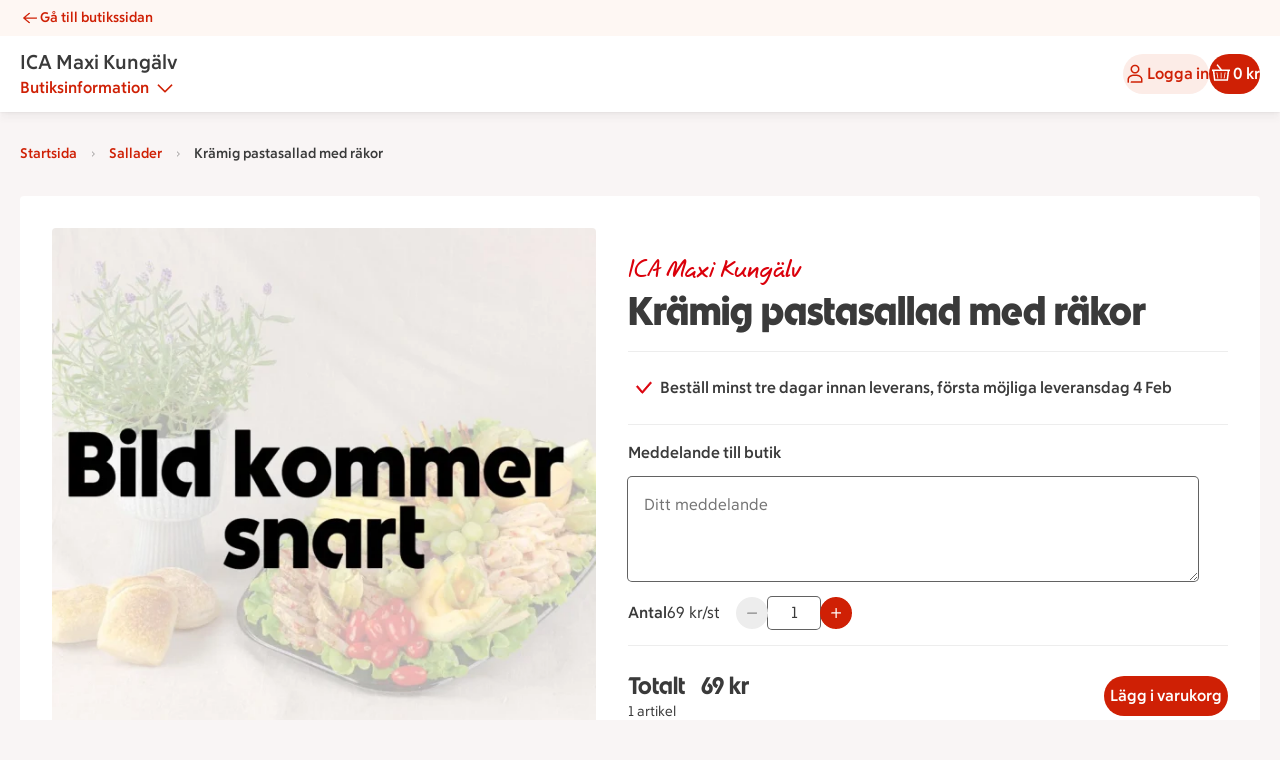

--- FILE ---
content_type: text/javascript
request_url: https://assets.icanet.se/raw/upload/v1/customer-solutions-apps/ica-now-webapp-catering/assets/IdsStepper.vue_vue_type_style_index_0_lang-Gc51My5v.js
body_size: 909
content:
import{C as A,ad as k,ae as I,r as M,d as u,D as c,H as v,X as y,a7 as _,Q as F,M as x,aa as K,G as N,E as m}from"./vue.runtime-D_fqNQ9S.js";import{A as $,at as j,au as E}from"./index-Dpic_BQy.js";const R=["aria-describedby","aria-label","min-value","max-value"],U=["aria-describedby"],q=["id"],Q=A({__name:"IdsStepper",props:k({id:{},initialValue:{default:0},size:{default:"md"},minValue:{default:0},maxValue:{default:999},modelValue:{},block:{type:Boolean,default:!1},hideInput:{type:Boolean,default:!1},valueSuffix:{default:""},negativeBtnVariant:{default:"secondary"},positiveBtnVariant:{default:"primary"}},{modelValue:{default:0,required:!0},modelModifiers:{}}),emits:k(["value:update","value:increment","value:decrement","onFocus","onBlur"],["update:modelValue"]),setup(l,{expose:B,emit:h}){const a=l,e=I(l,"modelValue"),s=h,p=M(null),r=u(()=>e.value<=a.minValue),f=()=>{r.value||(e.value-=1,s("value:decrement",e.value),o())},d=u(()=>e.value>=a.maxValue),b=()=>{d.value||(e.value+=1,s("value:increment",e.value),o())},z=t=>{t.key==="ArrowUp"?(t.preventDefault(),b()):t.key==="ArrowDown"&&(t.preventDefault(),f())},g=t=>{const n=t.target,i=parseInt(n.value)||0;i<a.minValue?e.value=a.minValue:i>a.maxValue?e.value=a.maxValue:e.value=i},o=()=>{s("value:update",e.value)},w=()=>{s("onFocus")},C=()=>{o(),s("onBlur")},D=()=>{e.value=a.initialValue||0},S=u(()=>{const t=a.valueSuffix?` ${a.valueSuffix}`:"";return`${e.value}${t}`}),V=u(()=>a.size);return B({resetValue:D,input:p}),(t,n)=>(m(),c("div",{class:v(["ids-stepper",[`ids-stepper--size-${l.size}`,{"ids-stepper--block":l.block}]])},[y($,{icon:x(j),size:V.value,variant:l.negativeBtnVariant,class:v({"ids-stepper__button--disabled":r.value}),"aria-label":`Minska antal till ${e.value-1}`,"aria-disabled-label":`Kan ej minska till ${e.value-1}`,disabled:r.value,onClick:n[0]||(n[0]=i=>f())},null,8,["icon","size","variant","class","aria-label","aria-disabled-label","disabled"]),a.hideInput?(m(),c("span",{key:1,"aria-describedby":`stepper-instructions_${l.id}`,class:"ids-stepper__no-input"},N(S.value),9,U)):_((m(),c("input",{key:0,ref_key:"input",ref:p,"onUpdate:modelValue":n[1]||(n[1]=i=>e.value=i),"aria-describedby":`stepper-instructions_${l.id}`,class:"ids-stepper__input",type:"number",inputmode:"numeric","aria-label":`Antal ${e.value}`,pattern:"\\d*","min-value":a.minValue,"max-value":a.maxValue,step:"1",onInput:g,onKeydown:z,onBlur:C,onFocus:w},null,40,R)),[[K,e.value]]),y($,{icon:x(E),size:V.value,variant:l.positiveBtnVariant,class:v({"ids-stepper__button--disabled":d.value}),"aria-label":`Öka antal till ${e.value+1}`,"aria-disabled-label":`Kan ej öka till ${e.value+1}`,disabled:d.value,onClick:n[2]||(n[2]=i=>b())},null,8,["icon","size","variant","class","aria-label","aria-disabled-label","disabled"]),F("span",{id:`stepper-instructions_${l.id}`,class:"sr-only","aria-hidden":"true"},"Använd knapparna för att minska eller öka värdet, eller ange ett värde manuellt.",8,q)],2))}});export{Q as _};


--- FILE ---
content_type: text/javascript
request_url: https://assets.icanet.se/raw/upload/v1/customer-solutions-apps/ica-now-webapp-catering/assets/IdsAccordion.vue_vue_type_style_index_0_lang-DiPfXNIE.js
body_size: 1927
content:
import{U as P,V as z,J as O,_ as M,d as V,u as R}from"./index-Dpic_BQy.js";import{r as m,v as q,C as N,I as w,E as f,T as U,M as d,N as L,a7 as G,D as $,F as y,a8 as J,K as D,d as H,w as K,a9 as Q,H as S,S as X,Q as v,X as F,P as j,G as x,R as W}from"./vue.runtime-D_fqNQ9S.js";const Y=["slide:enter","slide:leave","slide:mounted"];function Z({emit:n,props:i}){const e=m(null),s=m(!1);let a=!0;const u=(t,o)=>{const b=A=>{A.propertyName==="height"&&(t.removeEventListener("transitionend",b),o())};t.addEventListener("transitionend",b)},l=(t,o)=>{const b=t;b.style.height=o===0?"0":`${o}px`},h=t=>{const o=t;o.style.transition=`height ${i.transitionDuration}ms ${i.transitionDelay}ms ${i.transitionTimingFunction} ${i.transitionBehavior}`},g=t=>{l(t,0)},r=(t,o)=>{!i.skipInitialAnimation||!a?(s.value=!0,requestAnimationFrame(()=>{h(t),l(t,t.scrollHeight),u(t,()=>{n("slide:enter"),o(),s.value=!1,p(t)})})):(a=!1,n("slide:enter"),o())},_=t=>{const o=t;l(o,o.scrollHeight)},E=(t,o)=>{s.value=!0,requestAnimationFrame(()=>{l(t,t.scrollHeight),requestAnimationFrame(()=>{h(t),l(t,0),u(t,()=>{n("slide:leave"),o(),s.value=!1,B(t)})})})},p=t=>{i.skipInitialAnimation&&a&&(a=!1),I(t)},B=t=>{I(t)},I=t=>{const o=t;o.style.height="",o.style.overflow="",o.style.transition=""};return q(()=>{n("slide:mounted"),i.show&&i.skipInitialAnimation&&e.value!==null&&(I(e.value),a=!1)}),{content:e,isAnimating:s,beforeEnter:g,enter:r,afterEnter:p,beforeLeave:_,leave:E,afterLeave:B}}const ee=["id"],te=["id"],ne=N({__name:"IdsSlideDown",props:{show:{type:Boolean,default:!1},skipInitialAnimation:{type:Boolean},transitionDuration:{default:300},transitionDelay:{default:0},transitionTimingFunction:{default:"ease-in-out"},transitionBehavior:{default:"normal"},useIfToHideContent:{type:Boolean,default:!1},id:{}},emits:Y,setup(n,{emit:i}){const e=n,s=i,{beforeEnter:a,enter:u,afterLeave:l,leave:h,beforeLeave:g,afterEnter:r}=Z({emit:s,props:e});return(_,E)=>(f(),w(U,{name:"ids-slide-down-transition",onBeforeEnter:d(a),onEnter:d(u),onAfterEnter:d(r),onBeforeLeave:d(g),onLeave:d(h),onAfterLeave:d(l)},{default:L(()=>[n.useIfToHideContent?n.show&&n.useIfToHideContent?(f(),$("div",{key:1,id:e.id,ref:"content",role:"region",class:"ids-slide-down"},[D(_.$slots,"default")],8,te)):y("",!0):G((f(),$("div",{key:0,id:e.id,ref:"content",role:"region",class:"ids-slide-down"},[D(_.$slots,"default")],8,ee)),[[J,n.show]])]),_:3},8,["onBeforeEnter","onEnter","onAfterEnter","onBeforeLeave","onLeave","onAfterLeave"]))}}),ae=["id","disabled","aria-expanded","aria-controls","aria-label"],oe={class:"accordion__label__content"},ie={class:"accordion__label__title"},se={class:"accordion__label__title__text"},le={class:"accordion__label__title__text__title"},re={key:0,class:"accordion__label__title__meta"},de={class:"accordion__list"},fe=N({__name:"IdsAccordion",props:{title:{},titleText:{},titleAriaLabel:{},titleTextAriaLabel:{},meta:{},metaText:{},label:{},content:{},ariaId:{},disabled:{},isDisabled:{type:Boolean,default:!1},speed:{},expandedByDefault:{},isExpanded:{type:Boolean,default:!1},useIfToHideContent:{type:Boolean,default:!1},borderless:{},variant:{},autoCollapse:{},contentPadding:{},showSlotPadding:{type:Boolean,default:!0},shadow:{},border:{},appearance:{},size:{default:"large"},icon:{},leadingIcon:{},showLeadingIcon:{type:Boolean,default:!0},buttonLabel:{},url:{},linkItem:{},contentId:{},id:{},component:{},name:{},showStatus:{},showBadge:{type:Boolean,default:!1},tracking:{},statusVariant:{},badgeIntent:{default:"notification"}},emits:["accordion-change"],setup(n,{emit:i}){const e=n,s=m(""),a=m(e.isExpanded),u=m(!1),l=m(!1),h=m(),g=X(),r=H(()=>e.id||"ids-accordion-"+g),_=i;K(()=>e.isExpanded,c=>{c!==a.value&&(a.value=c,c&&(l.value=!0))});const E=()=>{s.value===`#${r.value}_control`&&(a.value=!0)},p=()=>{const c=document.getElementById(`${r.value}_control`),k=c&&c.parentElement;k&&k.querySelector(s.value)&&(a.value=!0)};q(()=>{s.value=window.location.hash,s.value&&(p(),E()),e.isExpanded&&(l.value=!0,a.value=!0)});const B=()=>{a.value||o(),e.isDisabled||(a.value=!a.value,_("accordion-change",a.value),l.value=!0)},I=Q(),t=H(()=>!!I.default),o=()=>{V.add({event:"accordionBlockSelect",linkName:e.titleText,linkUrl:e.url?R(e.url):"",...e.tracking})},b=()=>{u.value=!0},A=()=>{u.value=!1};return(c,k)=>(f(),w(d(P),{id:r.value,ref_key:"selectedItem",ref:h,class:S(["accordion",[a.value?"accordion--open":"",n.isDisabled?"accordion--disabled":"",u.value?"accordion--focused":"",`accordion--size-${n.size}`]]),showShadow:e.appearance==="shadow",showBorder:e.appearance==="outline"},{default:L(()=>[v("button",{id:`${r.value}_control`,class:"accordion__label",tabindex:"0",type:"button",disabled:n.isDisabled,"aria-expanded":`${a.value}`,"aria-controls":`${r.value}_content`,"aria-label":n.titleTextAriaLabel,onClick:B,onFocus:b,onBlur:A},[v("div",oe,[e.leadingIcon&&e.showLeadingIcon?(f(),w(j(e.leadingIcon),{key:0,"aria-hidden":"true",class:"accordion__label__dynamic-icon"})):y("",!0),v("div",ie,[v("span",se,[v("span",le,x(n.titleText),1),e.showBadge?(f(),w(d(z),{key:0,placement:"none",appearance:"strong",size:"medium",intent:e.badgeIntent},null,8,["intent"])):y("",!0)]),n.metaText?(f(),$("span",re,x(n.metaText),1)):y("",!0)])]),F(d(O),{"aria-hidden":"true",class:"accordion__label__icon"})],40,ae),F(d(ne),{id:`${r.value}_content`,show:a.value,transitionDuration:200,transitionTimingFunction:"ease-in-out","aria-labelledby":`${r.value}_control`,skipInitialAnimation:!l.value,useIfToHideContent:e.useIfToHideContent},{default:L(()=>{var T,C;return[v("div",{class:S([e.showSlotPadding?"accordion__container":""])},[v("div",de,[W(x(n.content)+" ",1),t.value?D(c.$slots,"default",{key:0}):y("",!0),e.buttonLabel?(f(),w(d(M),{key:1,text:e.buttonLabel,variant:"secondary",href:e.url||((T=e.linkItem)==null?void 0:T.url),forceToExternal:!!((C=e.linkItem)!=null&&C.isExternal)},null,8,["text","href","forceToExternal"])):y("",!0)])],2)]}),_:3},8,["id","show","aria-labelledby","skipInitialAnimation","useIfToHideContent"])]),_:3},8,["id","showShadow","showBorder","class"]))}});export{fe as _};


--- FILE ---
content_type: text/javascript
request_url: https://assets.icanet.se/raw/upload/v1/customer-solutions-apps/ica-now-webapp-catering/assets/ProductPage-DkwXuzrP.js
body_size: 8443
content:
import{e as te,x as Te,y as xe,L as ke,P as re,z as ve,A as Fe,B as De,_ as he,j as Ae,D as de,E as Oe,F as pe,l as fe,G as Be,H as Re,J as Ee,I as Me,K as Ne,M as me,N as $e,O as Ie,h as Ue,Q as He,c as qe,b as je,f as ze,g as Ge}from"./index-Dpic_BQy.js";import{f as X,C as ge}from"./CateringImage-CqlPMQrN.js";import{C as N,r as A,w as j,D as y,F as k,U as ee,V as ne,E as l,Q as m,G as L,M as a,X as x,_ as z,I as D,d as V,H as ce,Z as se,v as oe,a0 as Qe,N as ue,n as le,R as Ve,c as Ye,a1 as Ze}from"./vue.runtime-D_fqNQ9S.js";import{P as Je,g as Ke,a as We,_ as Xe}from"./LimitedDeliveryPeriodWarning.vue_vue_type_style_index_0_lang-DjABX92S.js";import{_ as et}from"./IdsOptionButton.vue_vue_type_style_index_0_lang-Did5V7-O.js";import{_ as we}from"./IdsStepper.vue_vue_type_style_index_0_lang-Gc51My5v.js";import{_ as tt}from"./CateringCard.vue_vue_type_style_index_0_lang-zSyYAxSL.js";import{_ as Pe}from"./IdsAccordion.vue_vue_type_style_index_0_lang-DiPfXNIE.js";import{_ as at}from"./IdsBreadcrumbs.vue_vue_type_style_index_0_lang-DNsqSlUf.js";import{u as rt}from"./updateMetaData-CHLVFNzE.js";import{_ as nt}from"./StructuredData.vue_vue_type_script_setup_true_lang-BoEajWVK.js";import{_ as ot}from"./ErrorPage.vue_vue_type_style_index_0_lang-DSfRWgJY.js";const st=(r,n,e=100)=>{if("IntersectionObserver"in window){const s=(i,o)=>{i.forEach(t=>{t.intersectionRatio>0&&(n.value=!0,o.unobserve(t.target))})};new IntersectionObserver(s,{rootMargin:`0px 0px ${e}px 0px`,threshold:0}).observe(r.value)}else n.value=!0;return n.value};function it(r,n){return r.values.filter(e=>n.some(s=>s.active===!0&&s.values.some(f=>f.categoryValueId===e.id)))}function lt(r,n){const e=[...n];return r.forEach(s=>{const f=e.findIndex(i=>i.id===s);f!==-1&&(e[f].values=e[f].values.map(i=>({...i,selected:!1,disabled:!1})))}),[...e]}function Y({categoryId:r,valueId:n,selected:e,disabled:s,currentSelection:f}){return f.map(i=>(i.id===r&&(i.values=i.values.map(o=>o.id===n?{...o,selected:e,disabled:s}:o)),i))}function ct(r,n){return r.findIndex(e=>e.id===n)}function Se(r,n){var s,f,i;const e=r.findIndex(o=>o.id===n);return(i=(f=(s=r[e])==null?void 0:s.values.find(o=>o.selected===!0))==null?void 0:f.id)!=null?i:""}function ae(r,n){return r.filter(e=>n.every(s=>e.values.some(f=>f.categoryValueId===s))&&e.active)}const ut={key:0,class:"variantWrapper"},dt=["aria-labelledby"],mt=["id","aria-label"],vt=["id"],pt=N({__name:"Variants",props:{variantCategories:{type:Object,required:!0},variants:{type:Object,required:!0},onSelectVariant:{type:Function,required:!0}},setup(r){const n=r,e=A([]),s=A([]),f=A(!1),i=A();j([()=>n.variantCategories,()=>n.variants],()=>{const d=[],g=[];n.variantCategories.forEach(p=>{const I=it(p,n.variants),b={...p,values:I.map($=>({...$,selected:!1,disabled:!1}))};d.push(b),g.push(p.id)}),e.value=d,s.value=g},{immediate:!0}),j(i,()=>{i.value&&n.onSelectVariant(i.value)});const o=({categoryId:d,valueId:g})=>{var _,c,u,S,T,E;f.value=!0;const p=s.value.map(C=>Se(e.value,C)),I=ct(n.variantCategories,d),b=s.value.slice(0,I);let $=[];if(b.forEach(C=>{$.push(Se(e.value,C))}),I===n.variantCategories.length-1){const C=(_=i.value)==null?void 0:_.values.find(w=>w.categoryId===d);C&&(e.value=Y({categoryId:C.categoryId,valueId:C.categoryValueId,selected:!1,disabled:!1,currentSelection:e.value})),e.value=Y({categoryId:d,valueId:g,selected:!0,disabled:!1,currentSelection:e.value}),i.value=ae(n.variants,[...$,g])[0];return}e.value=lt(s.value.slice(I+1,n.variantCategories.length),e.value);const O=(c=i.value)==null?void 0:c.values.find(C=>C.categoryId===d);O&&(e.value=Y({categoryId:O.categoryId,valueId:O.categoryValueId,selected:!1,disabled:!1,currentSelection:e.value})),e.value=Y({categoryId:d,valueId:g,selected:!0,disabled:!1,currentSelection:e.value}),$.push(g);let F=I+1,R=0,U=0,q=0;const J=10,G=20;let M=!1;for(ae(n.variants,$.concat(p.slice(F,p.length))).length>0&&(M=!0);F<n.variantCategories.length&&U<J;){const C=s.value[F],w=n.variantCategories.find(H=>H.id===C),B=(S=(u=w==null?void 0:w.values[R])==null?void 0:u.id)!=null?S:"",K=(T=w==null?void 0:w.values.length)!=null?T:0;if($.push(B||""),ae(n.variants,$).length>0){for(M&&B!==p[F]?($=$.filter(H=>H!==B),e.value=Y({categoryId:C,valueId:B,selected:!1,disabled:!1,currentSelection:e.value}),e.value=Y({categoryId:C,valueId:p[F],selected:!0,disabled:!1,currentSelection:e.value}),$.push(p[F])):e.value=Y({categoryId:C,valueId:B,selected:!0,disabled:!1,currentSelection:e.value});R<K-1&&q<G;){const H=$.filter(Q=>M?Q!==p[F]:Q!==B),W=(E=w==null?void 0:w.values[R+1])==null?void 0:E.id;W&&H.push(W);const P=ae(n.variants,H);W&&P.length===0&&(e.value=Y({categoryId:C,valueId:W,selected:!1,disabled:!0,currentSelection:e.value})),R++,q++}R=0,F++}else e.value=Y({categoryId:C,valueId:B,selected:!1,disabled:!0,currentSelection:e.value}),$=$.filter(H=>H!==B),R++;U++}i.value=ae(n.variants,$)[0]},t=(d,g)=>{var I;const p=e.value.findIndex(b=>b.id===d);return(I=e.value[p])==null?void 0:I.values.find(b=>b.id===g)},v=({categoryId:d,valueId:g})=>{var p;((p=t(d,g))==null?void 0:p.selected)!==!0&&e.value.length>0&&o({categoryId:d,valueId:g})};return j(()=>n.variantCategories,()=>{if(!f.value&&e.value.length>0){const d=e.value[0];d&&d.values&&d.values.length>0&&v({categoryId:d.id,valueId:d.values[0].id})}},{immediate:!0}),(d,g)=>e.value.length>0?(l(),y("div",ut,[(l(!0),y(ee,null,ne(e.value,p=>(l(),y("div",{key:p.id,class:"variant",role:"radiogroup","aria-labelledby":`categoryLabel-${p.id}`},[m("h2",{id:`categoryLabel-${p.id}`,class:"label","aria-label":p.name},L(a(X).proper(p.name)),9,mt),m("div",{id:`radioGroup-${p.id}`,class:"variants"},[(l(!0),y(ee,null,ne(p.values,I=>{var b,$;return l(),y("div",{key:I.id},[x(a(et),{id:I.id,disabled:(b=t(p.id,I.id))==null?void 0:b.disabled,checked:(($=t(p.id,I.id))==null?void 0:$.selected)===!0,name:p.id,value:I.id,label:a(X).proper(I.name),onChange:O=>v({categoryId:p.id,valueId:I.id})},null,8,["id","disabled","checked","name","value","label","onChange"])])}),128))],8,vt)],8,dt))),128))])):k("",!0)}}),ft=z(pt,[["__scopeId","data-v-da82f03d"]]),gt=N({__name:"ProductView",props:{product:{type:Object,required:!0},onCurrentSelectionChange:{type:Function,required:!0}},setup(r){const n=r,{variantCategories:e,variants:s}=n.product||{};return(f,i)=>a(e)&&a(s)?(l(),D(ft,{key:0,"variant-categories":a(e),variants:a(s),"on-select-variant":o=>r.onCurrentSelectionChange(o)},null,8,["variant-categories","variants","on-select-variant"])):k("",!0)}}),ht={class:"productBlock"},yt={class:"productLabel"},_t={class:"unitPrice","aria-hidden":"true"},Ct={class:"sr-only"},bt={class:"countHandler"},kt=N({__name:"BuffetView",setup(r){const n=te();n.setInitalVariantCount();const e=A(null);j(()=>n.addedToCart,()=>{e.value&&e.value.forEach(o=>o.resetValue())});const s=V(()=>n.initialVariantCount);function f(o,t){var d;const v=(o>0?o:((d=n.product)==null?void 0:d.price)||0)*.01;return t?Te(v):xe(v)}function i(o,t){n.variantCount=n.variantCount.map(v=>v.id===o?{...v,count:t}:v)}return(o,t)=>(l(!0),y(ee,null,ne(s.value,v=>{var d,g;return l(),y("div",{key:v.id,class:"countBlock"},[m("div",ht,[m("span",yt,L(a(X).proper(v.name)),1),m("span",_t,L(f(v.price))+"/portion",1),m("span",Ct,L(`${f(v.price,!0)} per portion`),1)]),m("div",bt,[x(a(we),{id:v.id,ref_for:!0,ref_key:"productStepper",ref:e,"model-value":((d=a(n).initialVariantCount.find(p=>p.id===v.id))==null?void 0:d.count)||0,"initial-value":(g=a(n).initialVariantCount.find(p=>p.id===v.id))==null?void 0:g.count,"min-value":0,size:"sm","onValue:update":p=>i(v.id,p)},null,8,["id","model-value","initial-value","onValue:update"])])])}),128))}}),$t=z(kt,[["__scopeId","data-v-aec0d79d"]]),It={class:"gallery"},Pt={key:1,class:"list"},St=["aria-label","onClick"],Tt=N({__name:"ImageGallery",props:{defaultImage:{type:Object,required:!0},images:{type:Array,required:!0}},setup(r){const e=A(r.defaultImage);return(s,f)=>{var i;return l(),y("div",It,[e.value?(l(),D(ge,{key:0,class:"selectedImage",src:e.value.url,alt:e.value.alt||e.value.fallbackAlt,loading:a(ke).EAGER,widths:[300,400,500,600,700,800,900,1e3,1100],sizes:"(min-width: 80em) 544px, (min-width: 64em) calc(50vw - 68px), (min-width: 37.5em) 544px, calc(100vw - 56px)","fetch-priority":"high","forced-aspect-ratio":1},null,8,["src","alt","loading"])):k("",!0),((i=r.images)==null?void 0:i.length)>1?(l(),y("ul",Pt,[(l(!0),y(ee,null,ne(r.images,(o,t)=>(l(),y("li",{key:o.url+t,class:"item"},[m("button",{class:"button",type:"button","aria-label":`Bild på ${o.alt?o.alt:o.fallbackAlt}`,onClick:()=>e.value={url:o.url,alt:o.alt,fallbackAlt:o.fallbackAlt}},[x(ge,{class:ce(e.value.url===o.url?"selectedButtonImage":"buttonImage"),src:o.url,alt:o.alt||o.fallbackAlt,loading:a(ke).LAZY,widths:[100,200,300,400],sizes:"(min-width: 80em) 170px, (min-width: 64em) calc(16.5vw - 22px), (min-width: 37.5em) 176px, calc(33vw - 24px)","forced-aspect-ratio":1},null,8,["class","src","alt","loading"])],8,St)]))),128))])):k("",!0)])}}}),xt=z(Tt,[["__scopeId","data-v-0d0ad7df"]]);var Z=(r=>(r.BUFFET="BUFFET",r.PRODUCT="PRODUCT",r))(Z||{});const Vt={key:0,class:"countBlock"},wt={class:"sr-only"},Lt={class:"countHandler"},Ft={"aria-hidden":"true",class:"unitPrice"},Dt=N({__name:"SingleProductStepper",props:{price:{type:Number,required:!0}},setup(r){const n=r,e=te(),s=A(null);return j(()=>e.addedToCart,()=>{s.value&&s.value.resetValue()}),(f,i)=>a(e).product?(l(),y("div",Vt,[i[1]||(i[1]=m("span",{class:"countLabel","aria-hidden":"true"},"Antal",-1)),m("span",wt,L(a(Te)(n.price*.01))+" "+L(a(e).product.productType===1?"styck":"per portion"),1),m("div",Lt,[m("span",Ft,L(a(xe)(n.price*.01))+L(a(e).product.productType===a(re).PRODUCT?"/st":"/portion"),1),x(a(we),{id:a(e).product.id,ref_key:"productStepper",ref:s,"initial-value":1,"min-value":1,size:"sm","model-value":a(e).currentProductCount,"onValue:update":i[0]||(i[0]=o=>a(e).currentProductCount=o)},null,8,["id","model-value"])])])):k("",!0)}}),At=z(Dt,[["__scopeId","data-v-7487a9b6"]]),Ot={class:"cart-popup"},Bt={class:"cart-popup__container"},Rt={class:"cart-popup__wrapper"},Et={class:"cart-popup__info-content"},Mt={"aria-hidden":"true",class:"cart-popup__info-text"},Nt={class:"sr-only",role:"text"},Ut={class:"cart-popup__info-button"},Ht=N({__name:"AddedToCartPopup",props:{itemInCartMessage:{type:String,required:!0},itemInCartMessageSr:{type:String,required:!0},productCount:{type:Number,required:!0},name:{type:String,default:""}},setup(r){const n=se(),e=V(()=>n.params.storeId),s=te();return(f,i)=>(l(),y("div",Ot,[m("div",Bt,[m("div",Rt,[m("div",Et,[i[1]||(i[1]=m("div",{class:"cart-popup__pointer"},null,-1)),x(a(ve),{style:{fill:"var(--color-accent)"},alt:""}),m("span",Mt,L(r.itemInCartMessage),1),m("span",null,[x(a(Fe),{variant:"secondary",size:"sm","aria-label":"Stäng fönstret: ",icon:a(De),onClick:i[0]||(i[0]=o=>a(s).addedToCart=!1)},null,8,["icon"])]),m("p",Nt,L(r.itemInCartMessageSr),1)]),m("div",Ut,[x(a(he),{href:`/${e.value}/varukorg/`,size:"md",text:"Till varukorgen",block:!0},null,8,["href"])])])])]))}}),qt=z(Ht,[["__scopeId","data-v-fc93b513"]]),jt={key:1,class:"comment"},zt={key:3,class:"summaryBlock"},Gt={key:0,class:"alertContainer"},Qt={class:"summary"},Yt=N({__name:"ProductActions",props:{productLayout:{type:String,required:!0},currentSelection:{type:Object,required:!0}},emits:["onFeedbackTheme"],setup(r,{emit:n}){var _;const e=r,s=n,i=se().params.storeId,o=Ae(),t=te(),v=V(()=>t.product),d=V(()=>de(t.variantCount,c=>c.count)),g=V(()=>e.currentSelection),p=V(()=>t.variantCount.filter(c=>c.count>0)),I=V(()=>{var T,E;const c=(T=t.product)==null?void 0:T.name;if(!((E=t.product)!=null&&E.name))return;if(e.productLayout===Z.PRODUCT){const w=g.value.values||[],B=w.length>0?" "+w.map(K=>`${K.categoryName} ${K.categoryValueName}`).join(", "):"";return`Totalt ${t.currentProductCount} stycken ${c}${B}`}return`Totalt ${(p.value||[]).map(C=>`${C.count} stycken ${c} ${C.name}`).join(", ")}`});oe(()=>t.resetProductPageData(b.value.initProductCount));const b=V(()=>{var c;return e.productLayout===Z.PRODUCT?{numberOfItemsText:`${t.currentProductCount} artik${t.currentProductCount===1?"el":"lar"}`,totalPrice:e.currentSelection.price&&e.currentSelection.price>0?e.currentSelection.price:((c=t.product)==null?void 0:c.price)||0,totalCount:t.currentProductCount,initProductCount:1}:{numberOfItemsText:`${d.value} artik${d.value===1?"el":"lar"}`,totalPrice:de(t.variantCount,u=>{var S;return(u.price>0?u.price:(S=v.value)==null?void 0:S.price)*u.count}),totalCount:de(t.variantCount,u=>u.count),initProductCount:0}}),O=[...(((_=t.product)==null?void 0:_.variants)||[]).filter(c=>c.active).map((c,u)=>({...c,count:u===0?1:0}))];t.variantCount=O;const F=()=>{t.variantCount=[...O]},R=A(""),U=A(""),q=()=>{var c,u;R.value=`${t.currentProductCount} st ${X.proper((c=t.product)==null?void 0:c.name)} tillagd`,U.value=`${t.currentProductCount} stycken ${(u=t.product)==null?void 0:u.name} tillagd i varukorgen`};async function J(){try{await o.createCart()&&G()}catch(c){fe(c,"Failed to create cart"),t.errorAddToCart=!0,s("onFeedbackTheme","error"),le(()=>{var u;(u=document.getElementById("errorAddToCart"))==null||u.focus()})}}async function G(){var c;t.addedToCart=!1;try{if(b.value.totalCount!==0){const u=M();await o.addToCart(u)?(Be("added-cart-item",`${t.currentProductCount} stycken ${(c=t.product)==null?void 0:c.name} tillagd i varukorgen`),q(),t.errorAddToCart=!1,e.productLayout===Z.PRODUCT?t.currentProductCount=b.value.initProductCount:F(),t.addedToCart=!0,t.addedToCartSr=!0):(t.errorAddToCart=!0,s("onFeedbackTheme","error"),le(()=>{var T;(T=document.getElementById("errorAddToCart"))==null||T.focus()}))}else t.errorNoAmount=!0,le(()=>{var u;(u=document.getElementById("errorNoAmount"))==null||u.focus()})}catch(u){u instanceof Re&&u.response.status&&u.response.status===500&&(fe(u,"Failed to add to cart"),t.errorAddToCart=!0,s("onFeedbackTheme","error"),le(()=>{var S;(S=document.getElementById("errorAddToCart"))==null||S.focus()}))}t.comment=""}function M(){var c,u;if(e.productLayout===Z.PRODUCT){if(t.currentProductCount!==0){const S={itemType:900,id:(c=t.product)==null?void 0:c.id,amount:t.currentProductCount,comment:t.comment?t.comment:null};return e.currentSelection.id!==((u=t.product)==null?void 0:u.id)&&(S.variantItemId=e.currentSelection.id),[S]}}else{const S=t.variantCount.filter(E=>E.count>0);return t.currentProductCount=b.value.totalCount,S.map(E=>{var C;return{variantItemId:E.id,amount:E.count,itemType:900,id:((C=t.product)==null?void 0:C.id)||"",comment:t.comment?t.comment:null}})}throw new Error("No valid fetch body to send")}let h=null;return j(()=>t.addedToCart,c=>{h&&clearTimeout(h),c&&(h=setTimeout(()=>{t.addedToCart=!1},5e3))}),j(b,()=>{t.errorAddToCart=!1,t.errorNoAmount=!1}),(c,u)=>{var S,T,E,C;return l(),y(ee,null,[a(t).addedToCart?(l(),D(qt,{key:0,"item-in-cart-message":R.value,"item-in-cart-message-sr":U.value,"product-count":a(t).currentProductCount,name:(S=a(t).product)==null?void 0:S.name},null,8,["item-in-cart-message","item-in-cart-message-sr","product-count","name"])):k("",!0),(T=a(t).product)!=null&&T.allowComment?(l(),y("div",jt,[x(a(Oe),{id:a(t).product.id,class:"commentInput",label:"Meddelande till butik",size:"md",placeholder:"Ditt meddelande","model-value":a(t).comment,"onUpdate:modelValue":u[0]||(u[0]=w=>a(t).comment=w)},null,8,["id","model-value"])])):k("",!0),r.productLayout===a(Z).PRODUCT?(l(),D(At,{key:2,price:b.value.totalPrice},null,8,["price"])):k("",!0),v.value?(l(),y("div",zt,[a(t).errorAddToCart||a(t).errorNoAmount?(l(),y("div",Gt,[a(t).errorAddToCart?(l(),D(a(pe),{key:0,id:"errorAddToCart",title:"Något gick fel",message:`${(E=v.value)==null?void 0:E.name} kunde inte läggas till i varukorgen`,"is-active":"","is-closeable":!1,intent:"error",tabindex:"-1"},null,8,["message"])):k("",!0),a(t).errorNoAmount?(l(),D(a(pe),{key:1,id:"errorNoAmount",title:`${(C=v.value)==null?void 0:C.name} kunde inte läggas till i varukorgen`,message:"Du måste välja ett antal","is-active":"","is-closeable":!1,intent:"error",tabindex:"-1"},null,8,["title"])):k("",!0)])):k("",!0),m("div",Qt,[x(Je,{"number-of-items":b.value.totalCount,price:e.productLayout===a(Z).PRODUCT?b.value.totalPrice/100*b.value.totalCount:b.value.totalCount>0?b.value.totalPrice/100*b.value.totalCount/b.value.totalCount:0,vat:0,"screen-reader-text":I.value},null,8,["number-of-items","price","screen-reader-text"]),x(a(he),{size:"md",variant:"primary","aria-label":"Lägg i varukorg",text:"Lägg i varukorg",onClick:u[1]||(u[1]=w=>{var B;return(B=a(o).cart)!=null&&B.id?G():J()})}),a(t).addedToCartSr?(l(),D(a(Qe),{key:0,to:`/${a(i)}/varukorg/`,class:"sr-only"},{default:ue(()=>[...u[2]||(u[2]=[Ve(" Till varukorgen ",-1)])]),_:1},8,["to"])):k("",!0),u[3]||(u[3]=m("p",{id:"added-cart-item",class:"sr-only","aria-live":"polite","aria-relevant":"additions text"},null,-1))])])):k("",!0)],64)}}}),Zt=z(Yt,[["__scopeId","data-v-e6e93bd9"]]),Jt={class:"description-wrapper"},Kt=["innerHTML"],Wt=["aria-expanded"],Xt=N({__name:"ProductDescription",props:{description:{type:String,required:!0}},setup(r){const n=r,e=A(!1),s=A(null),f=A(!1),i=A("description");oe(()=>{if(s.value){const d=parseFloat(getComputedStyle(s.value).lineHeight)*2,g=s.value.clientHeight;f.value=g>d,f.value&&s.value.classList.add("clamped")}});const o=()=>{var v;e.value=!e.value,(v=s.value)==null||v.classList.toggle("clamped")},t=()=>{var v;e.value=!0,(v=s.value)==null||v.classList.remove("clamped")};return(v,d)=>(l(),y("div",Jt,[m("div",{ref_key:"descriptionRef",ref:s,tabIndex:"-1",class:ce([i.value]),onFocus:t,innerHTML:n.description},null,42,Kt),f.value?(l(),y("button",{key:0,type:"button",class:"show-more-button","aria-expanded":e.value,onClick:o},[m("span",null,L(e.value?"Visa mindre":"Läs mer"),1),m("span",{class:ce(e.value?"show-more-button__icon show-more-button__icon-active":"show-more-button__icon")},[x(a(Ee),{height:24,width:24})],2)],8,Wt)):k("",!0)]))}}),ea=z(Xt,[["__scopeId","data-v-7a2ab043"]]),ta={key:0,class:"similarProducts"},aa={class:"ids-grid"},ra=N({__name:"SimilarProducts",props:{products:{type:Array,default:()=>[]}},setup(r){const n=r,e=se(),s=e.params.category,f=(i,o,t)=>{!i||!o||Ne({name:i,id:o,index:t})};return(i,o)=>n.products.length?(l(),y("div",ta,[o[0]||(o[0]=m("h2",{class:"infoHeading"}," Liknande produkter ",-1)),m("ul",aa,[(l(!0),y(ee,null,ne(r.products,(t,v)=>(l(),y("li",{key:t==null?void 0:t.id,class:"ids-column-12-tablet-6-desktop-3"},[x(tt,{class:"ids-column-12-mobile-6-tablet-6-desktop-3",title:(t==null?void 0:t.name)||"",url:`/${a(e).params.storeId}/${a(s)}/${t==null?void 0:t.slug}/`,price:t==null?void 0:t.price,"show-price":!0,"lowest-variant-price":t==null?void 0:t.lowestVariantPrice,"highest-variant-price":t==null?void 0:t.highestVariantPrice,"product-type":t==null?void 0:t.productType,onCardClick:d=>f(t==null?void 0:t.name,t==null?void 0:t.id,v)},{default:ue(()=>[x(ge,{src:t==null?void 0:t.imageUrl,alt:"","img-type":a(Me).CARD,widths:[300,400,500,600,700,800,1e3,1200,1400],sizes:"(min-width: 80em) 295px, (min-width: 64em) calc(25vw - 25px), (min-width: 48em) calc(50vw - 30px), calc(100vw - 24px)"},null,8,["src","img-type"])]),_:2},1032,["title","url","price","lowest-variant-price","highest-variant-price","product-type","onCardClick"])]))),128))])])):k("",!0)}}),na=z(ra,[["__scopeId","data-v-0cacff7e"]]),oa={key:0,class:"info"},sa={class:"accordion"},ia=["innerHTML"],la={class:"accordion"},ca=["innerHTML"],ua=N({__name:"ProductDetails",props:{nutrientFacts:{type:String,default:""},deliveryInformation:{type:String,default:""},productId:{type:String,required:!0}},setup(r){return(n,e)=>r.nutrientFacts||r.deliveryInformation?(l(),y("div",oa,[e[0]||(e[0]=m("h2",{class:"infoHeading"}," Mer information ",-1)),m("div",sa,[r.nutrientFacts?(l(),D(a(Pe),{id:"nutrientInfo",key:r.productId,"title-text":"Innehåll och allergener"},{default:ue(()=>[m("div",{innerHTML:r.nutrientFacts.replace(/,/g,", ").replace(/\./g,". ").replace(/:/g,": ")},null,8,ia)]),_:1})):k("",!0)]),m("div",la,[r.deliveryInformation?(l(),D(a(Pe),{id:"deliveryInfo",key:r.productId,"title-text":"Hur levereras din catering?"},{default:ue(()=>[m("div",{innerHTML:r.deliveryInformation},null,8,ca)]),_:1})):k("",!0)])])):k("",!0)}}),da=z(ua,[["__scopeId","data-v-38b8b52e"]]),ma={class:"product"},va={class:"content"},pa={class:"surface"},fa={class:"details"},ga={id:"main-content",class:"heading",tabIndex:"-1",role:"text"},ha={key:0,class:"prefix"},ya={class:"notices"},_a={key:0,class:"notice"},Ca={key:0,role:"text"},ba={key:1,role:"text"},ka={key:1,class:"notice"},$a={role:"text"},Ia={class:"back"},Pa=N({__name:"ProductLayout",props:{product:{type:Object,required:!0},storeName:{type:String,required:!0},similarProducts:{type:Array,default:()=>[]}},setup(r){const n=te(),e=r,s=se(),f=s.params.storeId,i=s.params.category,o=A(e.product),t=A(null),v=A(!1),{id:d,name:g,categoryName:p,variants:I,imageUrl:b,imageUrl2:$,imageUrl3:O,imageAltText:F,imageAltText2:R,imageAltText3:U,description:q,nutrientFacts:J,deliveryInformation:G,minimumDaysToDelivery:M,minimumNumberOfItems:h,productType:_,limitedDeliveryPeriods:c}=Ye(e.product||{}),u=()=>{if(e.similarProducts.length>0){const P=e.similarProducts.map((Q,ie)=>({item_id:Q.id,item_name:Q.name,index:ie}));He(P)}};oe(async()=>{n.trackProductView(d.value,g.value),t.value&&st(t,v,-100)}),j(()=>e.product.id,P=>{n.trackProductView(P,g.value),v.value=!1}),j(v,P=>{P&&u()});const S=V(()=>{var P,Q;return[{label:"Startsida",url:`/${s.params.storeId}/`},{label:`${e.product.breadCrumb?e.product.breadCrumb.name:p.value}`,url:`/${(P=s.params)==null?void 0:P.storeId}/${e.product.breadCrumb?e.product.breadCrumb.slug:(Q=s.params)==null?void 0:Q.category}/`},{label:`${g.value}`,url:s.fullPath}]}),T=V(()=>{const P=e.product.earliestDeliveryDay;return P?new Date(P):null}),E=V(()=>[{url:b.value,alt:F==null?void 0:F.value,fallbackAlt:g.value},{url:$.value,alt:R==null?void 0:R.value,fallbackAlt:g.value},{url:O.value,alt:U==null?void 0:U.value,fallbackAlt:g.value}].filter(({url:P})=>!!P));function C(){return I.value&&I.value.length>0}function w(P){B.value=P}const B=A("warning"),K=V(()=>Ke(c.value)),ye=V(()=>(c.value||[]).filter(P=>P.type===me.OPEN)),H=V(()=>(c.value||[]).filter(P=>P.type===me.CLOSED)),W=We(ye.value,H.value).filter(P=>P.type===me.OPEN);return(P,Q)=>{var ie,_e,Ce,be;return l(),y("div",ma,[m("div",va,[S.value&&S.value.length>0?(l(),D(a(at),{key:r.product.id,data:S.value,"show-start":!1},null,8,["data"])):k("",!0),m("div",pa,[(l(),D(xt,{key:r.product.id,"default-image":{url:a(b),alt:a(F),fallbackAlt:a(g)},images:E.value},null,8,["default-image","images"])),m("div",fa,[m("h1",ga,[Ve(L((ie=a(X))==null?void 0:ie.proper(r.product.name))+" ",1),r.storeName?(l(),y("span",ha,L(r.storeName),1)):k("",!0)]),a(q)?(l(),D(ea,{key:0,description:a(q)},null,8,["description"])):k("",!0),m("div",ya,[T.value&&(a(c).length===0||a(W).length>0||H.value.length>0)?(l(),y("div",_a,[m("div",null,[x(a(ve),{original:!0,class:"checkmark",alt:""})]),a(M)?(l(),y("span",Ca,"Beställ minst "+L(a(M)===1?"en dag":`${a($e)(a(M))} dagar`)+" innan leverans, första möjliga leveransdag "+L(T.value.getDate())+" "+L(a(Ie)[T.value.getMonth()]),1)):(l(),y("span",ba,"Första möjliga leveransdag "+L(T.value.getDate())+" "+L(a(Ie)[T.value.getMonth()]),1))])):k("",!0),a(h)&&a(h)>1?(l(),y("div",ka,[m("div",null,[x(a(ve),{class:"checkmark",alt:""})]),m("span",$a,"Minsta beställning "+L(`${a($e)(a(h))} stycken`),1)])):k("",!0),K.value&&K.value.length>0&&a(W).length>0?(l(),y("div",{key:2,class:ce({limitedDeliveryPeriodContainer:T.value})},[T.value?(l(),D(a(pe),{key:0,title:"Leverans",message:K.value,"is-active":"","is-closeable":!1,intent:"warning"},null,8,["message"])):k("",!0)],2)):k("",!0),x(Xe,{"display-name":a(g),"product-id":r.product.id,"limited-delivery-periods":a(c),variant:B.value,"earliest-delivery":T.value},null,8,["display-name","product-id","limited-delivery-periods","variant","earliest-delivery"])]),a(_)===a(re).PRODUCT||a(_)===a(re).BUFFET&&!C()?(l(),D(gt,{key:r.product.id,product:r.product,"on-current-selection-change":Le=>o.value=Le},null,8,["product","on-current-selection-change"])):k("",!0),a(_)===a(re).BUFFET&&C()?(l(),D($t,{key:r.product.id})):k("",!0),x(Zt,{"product-layout":a(_)===a(re).BUFFET&&C()?a(Z).BUFFET:a(Z).PRODUCT,"current-selection":o.value,onOnFeedbackTheme:w},null,8,["product-layout","current-selection"])])]),x(da,{"nutrient-facts":a(J),"delivery-information":a(G),"product-id":r.product.id},null,8,["nutrient-facts","delivery-information","product-id"]),m("div",{ref_key:"similarProductsRef",ref:t},[x(na,{products:r.similarProducts},null,8,["products"])],512),m("div",Ia,[(l(),D(a(he),{key:r.product.id,size:"md",variant:"tertiary",icon:a(Ue),text:`Tillbaka till ${r.product?(_e=r.product.breadCrumb)==null?void 0:_e.name.toLowerCase():(Ce=a(p))==null?void 0:Ce.toLowerCase()}`,href:`/${a(f)}/${r.product?(be=r.product.breadCrumb)==null?void 0:be.slug:a(i)}/`},null,8,["icon","text","href"]))])])])}}}),Sa=z(Pa,[["__scopeId","data-v-f17c3760"]]),Ta={key:1},Na=N({__name:"ProductPage",setup(r){var q,J,G,M;const n=qe(),e=te(),s=je(),{errorStatus:f}=ze(s),i=se(),o=Ge(),t=i.params.product,v=i.params.category,d=V(()=>e.product),g=V(()=>{var h;return((h=e.product)==null?void 0:h.name)||""}),p=V(()=>{var h;return(h=e.category)==null?void 0:h.products}),I=V(()=>{var _;const h=((_=e.product)==null?void 0:_.description)||"";return h.length>0?X.htmlToString(h):g.value}),b=V(()=>{var h,_;return(h=e.product)!=null&&h.canonical?`/catering/${i.params.storeId}/${(_=e.product)==null?void 0:_.canonical}/${i.params.product}/`:""}),$=A([]),{value:O}=V(()=>{if(n!=null&&n.store){const{id:h,name:_}=n.store;return{id:h,name:_}}return null}),F=()=>{var h;rt({title:g.value?`${X.proper(g.value)} | Catering ${((h=n.store)==null?void 0:h.name)||""}`:"",description:I.value,canonical:b.value,pinia:o})},R=h=>{const _=[...h];for(let c=_.length-1;c>0;c--){const u=Math.floor(Math.random()*(c+1));[_[c],_[u]]=[_[u],_[c]]}return _},U=async()=>{if(O!=null&&O.id)try{await e.fetchProductData(O.id,o,t,v),f.value||F(),d.value&&await e.fetchCategoryData(O.id,v,o)}catch(h){fe(h,"Could not fetch Catering product")}};return Ze(async()=>{await U()}),oe(async()=>{f.value||F()}),oe(()=>{j([d,p],([h,_])=>{if(!h||!_){$.value=[];return}if(_.length){const c=_.filter(u=>u.id!==h.id);$.value=R(c).slice(0,4)}},{immediate:!0})}),(t!==((q=e.product)==null?void 0:q.slug)||t===((J=e.product)==null?void 0:J.slug)&&v!==((M=(G=e.product)==null?void 0:G.breadCrumb)==null?void 0:M.slug))&&(e.product=null),(h,_)=>{var c;return a(f)?(l(),D(ot,{key:0,"status-code":a(f)},null,8,["status-code"])):d.value?(l(),y("div",Ta,[(l(),D(Sa,{key:d.value.id,product:d.value,"store-name":((c=a(O))==null?void 0:c.name)||"","similar-products":$.value},null,8,["product","store-name","similar-products"])),x(nt,{data:d.value},null,8,["data"])])):k("",!0)}}});export{Na as default};


--- FILE ---
content_type: text/javascript
request_url: https://assets.icanet.se/raw/upload/v1/customer-solutions-apps/ica-now-webapp-catering/assets/StructuredData.vue_vue_type_script_setup_true_lang-BoEajWVK.js
body_size: 582
content:
import{C as g,D as v,E as u,d as n,Z as f,U as w,I as _,F as D,X as S}from"./vue.runtime-D_fqNQ9S.js";import{R as C,c as j,t as m}from"./index-Dpic_BQy.js";import{f as x}from"./CateringImage-CqlPMQrN.js";const d=g({__name:"JsonLd",props:{jsonData:{}},setup(r){return C({script:[{type:"application/ld+json",innerHTML:r.jsonData}]}),(t,l)=>(u(),v("div"))}}),P=g({__name:"StructuredData",props:{data:{}},setup(r){const i=f(),t=r,l=j(),s=n(()=>t.data.price!==void 0),e=n(()=>s.value?t.data:null),o=n(()=>i.params),p=n(()=>i.fullPath),y=n(()=>{var c;const a=[{"@type":"ListItem",position:1,name:"Catering",item:`https://www.ica.se/catering/${o.value.storeId}/`},{"@type":"ListItem",position:2,name:e.value?e.value.categoryName:t.data.name,item:`https://www.ica.se/catering/${o.value.storeId}/${e.value?(c=e.value.breadCrumb)==null?void 0:c.slug:o.value.category}`}];return s.value&&a.push({"@type":"ListItem",position:3,name:t.data.name,item:`https://www.ica.se/catering${p.value}`}),a}),h=n(()=>{var a;return s.value&&e.value?{"@context":"https://schema.org/","@type":"Product",name:t.data.name,description:e.value.description.length>0?x.htmlToString(e.value.description):t.data.name,image:[t.data.imageUrl||""],brand:{"@type":"Brand",name:(a=l.store)==null?void 0:a.name},offers:{"@type":"AggregateOffer",lowPrice:(e.value.price*.01).toFixed(2),priceCurrency:"SEK",availability:"https://schema.org/InStock",url:`https://www.ica.se/catering${p.value}`,itemCondition:"https://schema.org/NewCondition",shippingDetails:{"@type":"OfferShippingDetails",handlingTime:{"@type":"QuantitativeValue",value:e.value.minimumDaysToDelivery||m(e.value.earliestDeliveryDay).diff(m(),"day"),unitText:"day"}}}}:null});return(a,c)=>(u(),v(w,null,[s.value?(u(),_(d,{key:0,"json-data":JSON.stringify(h.value)},null,8,["json-data"])):D("",!0),S(d,{"json-data":JSON.stringify({"@context":"https://schema.org","@type":"BreadcrumbList",itemListElement:y.value})},null,8,["json-data"])],64))}});export{P as _};


--- FILE ---
content_type: text/javascript
request_url: https://assets.icanet.se/raw/upload/v1/customer-solutions-apps/ica-now-webapp-catering/assets/CateringCard.vue_vue_type_style_index_0_lang-zSyYAxSL.js
body_size: 734
content:
import{C as b,d as m,r as v,D as c,E as l,H as x,K as N,Q as y,X as S,I as T,F as p,M as o,G as i,N as V,a0 as $,R as B}from"./vue.runtime-D_fqNQ9S.js";import{P as F,x as E,y as R,A as w,S as L,T as D,s as O}from"./index-Dpic_BQy.js";const W={class:"ids-category-card__content-area"},q=["target","href"],z={key:2,"aria-hidden":"true",class:"ids-category-card__price"},U={class:"sr-only"},A={key:3,class:"ids-category-card__preamble"},I=b({__name:"CateringCard",props:{title:{type:String,required:!0},preamble:{type:String,default:""},url:{type:String,required:!1,default:null},target:{type:String,default:"_self"},showPrice:{type:Boolean,default:!1},price:{type:Number,default:null},lowestVariantPrice:{type:Number,default:null},highestVariantPrice:{type:Number,default:null},productType:{type:Number,default:null}},emits:["cardClick"],setup(e,{emit:k}){const f=e,h=m(()=>/(http(s?):\/\/)/g.test(f.url)),n=v(null),C=k,P=t=>{t.target.closest("a")!==null&&!t.isTrusted||(C("cardClick"),n.value&&O(t,n.value))},d=m(()=>{const{price:t,lowestVariantPrice:a,highestVariantPrice:r,productType:_}=f;if(t==null)return{visual:"",screenReader:""};let s,u="";a===null||r===null?s=t/100:a!==r?(s=a/100,u="Från "):s=a/100;const g=_===F.BUFFET;return{visual:`${u}${R(s)}${g?"/portion":""}`,screenReader:`${u}${E(s)}${g?" per portion":""}`}});return(t,a)=>(l(),c("div",{class:x(["ids-category-card",e.url?"ids-category-card__clickable":""]),onClick:a[0]||(a[0]=r=>P(r))},[N(t.$slots,"default"),y("div",W,[S(o(w),{class:"ids-category-card__link-button",variant:"secondary",size:"md",icon:o(L),tabindex:"-1","aria-hidden":!0},null,8,["icon"]),h.value?(l(),c("a",{key:0,ref_key:"linkWrapper",ref:n,target:e.target,href:e.url,class:"ids-category-card__link"},i(e.title),9,q)):(l(),T(o($),{key:1,ref_key:"linkWrapper",ref:n,target:e.target,to:o(D)(e.url),class:"ids-category-card__link"},{default:V(()=>[B(i(e.title),1)]),_:1},8,["target","to"])),e.showPrice&&d.value.visual?(l(),c("span",z,i(d.value.visual),1)):p("",!0),y("span",U,i(d.value.screenReader),1),e.preamble?(l(),c("p",A,i(e.preamble),1)):p("",!0)])],2))}});export{I as _};


--- FILE ---
content_type: text/javascript
request_url: https://assets.icanet.se/raw/upload/v1/customer-solutions-apps/ica-now-webapp-catering/assets/updateMetaData-CHLVFNzE.js
body_size: -151
content:
import{aw as r}from"./index-Dpic_BQy.js";const u=({title:a,description:e,canonical:o,pinia:t})=>{r(t).updatePageMetaData(a,e,o,t)};export{u};


--- FILE ---
content_type: text/javascript
request_url: https://assets.icanet.se/raw/upload/v1/customer-solutions-apps/ica-now-webapp-catering/assets/CateringImage-CqlPMQrN.js
body_size: 69137
content:
import{am as p0,I as g0,aj as N0}from"./index-Dpic_BQy.js";import{C as I0,r as ze,d as xu,l as S0,v as C0,D as Ou,H as Lu,X as x0,M as O0,E as Du,_ as L0}from"./vue.runtime-D_fqNQ9S.js";var D;(function(e){e.Root="root",e.Text="text",e.Directive="directive",e.Comment="comment",e.Script="script",e.Style="style",e.Tag="tag",e.CDATA="cdata",e.Doctype="doctype"})(D||(D={}));function D0(e){return e.type===D.Tag||e.type===D.Script||e.type===D.Style}const tt=D.Root,ra=D.Text,R0=D.Directive,na=D.Comment,y0=D.Script,P0=D.Style,Yu=D.Tag,M0=D.CDATA,k0=D.Doctype;class ia{constructor(){this.parent=null,this.prev=null,this.next=null,this.startIndex=null,this.endIndex=null}get parentNode(){return this.parent}set parentNode(u){this.parent=u}get previousSibling(){return this.prev}set previousSibling(u){this.prev=u}get nextSibling(){return this.next}set nextSibling(u){this.next=u}cloneNode(u=!1){return ve(this,u)}}class at extends ia{constructor(u){super(),this.data=u}get nodeValue(){return this.data}set nodeValue(u){this.data=u}}class He extends at{constructor(){super(...arguments),this.type=D.Text}get nodeType(){return 3}}class st extends at{constructor(){super(...arguments),this.type=D.Comment}get nodeType(){return 8}}class rt extends at{constructor(u,t){super(t),this.name=u,this.type=D.Directive}get nodeType(){return 1}}class nt extends ia{constructor(u){super(),this.children=u}get firstChild(){var u;return(u=this.children[0])!==null&&u!==void 0?u:null}get lastChild(){return this.children.length>0?this.children[this.children.length-1]:null}get childNodes(){return this.children}set childNodes(u){this.children=u}}class ca extends nt{constructor(){super(...arguments),this.type=D.CDATA}get nodeType(){return 4}}class be extends nt{constructor(){super(...arguments),this.type=D.Root}get nodeType(){return 9}}class it extends nt{constructor(u,t,a=[],r=u==="script"?D.Script:u==="style"?D.Style:D.Tag){super(a),this.name=u,this.attribs=t,this.type=r}get nodeType(){return 1}get tagName(){return this.name}set tagName(u){this.name=u}get attributes(){return Object.keys(this.attribs).map(u=>{var t,a;return{name:u,value:this.attribs[u],namespace:(t=this["x-attribsNamespace"])===null||t===void 0?void 0:t[u],prefix:(a=this["x-attribsPrefix"])===null||a===void 0?void 0:a[u]}})}}function x(e){return D0(e)}function Eu(e){return e.type===D.CDATA}function Z(e){return e.type===D.Text}function Tu(e){return e.type===D.Comment}function Vu(e){return e.type===D.Directive}function ce(e){return e.type===D.Root}function M(e){return Object.prototype.hasOwnProperty.call(e,"children")}function ve(e,u=!1){let t;if(Z(e))t=new He(e.data);else if(Tu(e))t=new st(e.data);else if(x(e)){const a=u?Ru(e.children):[],r=new it(e.name,{...e.attribs},a);a.forEach(n=>n.parent=r),e.namespace!=null&&(r.namespace=e.namespace),e["x-attribsNamespace"]&&(r["x-attribsNamespace"]={...e["x-attribsNamespace"]}),e["x-attribsPrefix"]&&(r["x-attribsPrefix"]={...e["x-attribsPrefix"]}),t=r}else if(Eu(e)){const a=u?Ru(e.children):[],r=new ca(a);a.forEach(n=>n.parent=r),t=r}else if(ce(e)){const a=u?Ru(e.children):[],r=new be(a);a.forEach(n=>n.parent=r),e["x-mode"]&&(r["x-mode"]=e["x-mode"]),t=r}else if(Vu(e)){const a=new rt(e.name,e.data);e["x-name"]!=null&&(a["x-name"]=e["x-name"],a["x-publicId"]=e["x-publicId"],a["x-systemId"]=e["x-systemId"]),t=a}else throw new Error(`Not implemented yet: ${e.type}`);return t.startIndex=e.startIndex,t.endIndex=e.endIndex,e.sourceCodeLocation!=null&&(t.sourceCodeLocation=e.sourceCodeLocation),t}function Ru(e){const u=e.map(t=>ve(t,!0));for(let t=1;t<u.length;t++)u[t].prev=u[t-1],u[t-1].next=u[t];return u}const Ct={withStartIndices:!1,withEndIndices:!1,xmlMode:!1};class B0{constructor(u,t,a){this.dom=[],this.root=new be(this.dom),this.done=!1,this.tagStack=[this.root],this.lastNode=null,this.parser=null,typeof t=="function"&&(a=t,t=Ct),typeof u=="object"&&(t=u,u=void 0),this.callback=u!=null?u:null,this.options=t!=null?t:Ct,this.elementCB=a!=null?a:null}onparserinit(u){this.parser=u}onreset(){this.dom=[],this.root=new be(this.dom),this.done=!1,this.tagStack=[this.root],this.lastNode=null,this.parser=null}onend(){this.done||(this.done=!0,this.parser=null,this.handleCallback(null))}onerror(u){this.handleCallback(u)}onclosetag(){this.lastNode=null;const u=this.tagStack.pop();this.options.withEndIndices&&(u.endIndex=this.parser.endIndex),this.elementCB&&this.elementCB(u)}onopentag(u,t){const a=this.options.xmlMode?D.Tag:void 0,r=new it(u,t,void 0,a);this.addNode(r),this.tagStack.push(r)}ontext(u){const{lastNode:t}=this;if(t&&t.type===D.Text)t.data+=u,this.options.withEndIndices&&(t.endIndex=this.parser.endIndex);else{const a=new He(u);this.addNode(a),this.lastNode=a}}oncomment(u){if(this.lastNode&&this.lastNode.type===D.Comment){this.lastNode.data+=u;return}const t=new st(u);this.addNode(t),this.lastNode=t}oncommentend(){this.lastNode=null}oncdatastart(){const u=new He(""),t=new ca([u]);this.addNode(t),u.parent=t,this.lastNode=u}oncdataend(){this.lastNode=null}onprocessinginstruction(u,t){const a=new rt(u,t);this.addNode(a)}handleCallback(u){if(typeof this.callback=="function")this.callback(u,this.dom);else if(u)throw u}addNode(u){const t=this.tagStack[this.tagStack.length-1],a=t.children[t.children.length-1];this.options.withStartIndices&&(u.startIndex=this.parser.startIndex),this.options.withEndIndices&&(u.endIndex=this.parser.endIndex),t.children.push(u),a&&(u.prev=a,a.next=u),u.parent=t,this.lastNode=null}}const xt=/["&'<>$\x80-\uFFFF]/g,F0=new Map([[34,"&quot;"],[38,"&amp;"],[39,"&apos;"],[60,"&lt;"],[62,"&gt;"]]),w0=String.prototype.codePointAt!=null?(e,u)=>e.codePointAt(u):(e,u)=>(e.charCodeAt(u)&64512)===55296?(e.charCodeAt(u)-55296)*1024+e.charCodeAt(u+1)-56320+65536:e.charCodeAt(u);function oa(e){let u="",t=0,a;for(;(a=xt.exec(e))!==null;){const r=a.index,n=e.charCodeAt(r),i=F0.get(n);i!==void 0?(u+=e.substring(t,r)+i,t=r+1):(u+=`${e.substring(t,r)}&#x${w0(e,r).toString(16)};`,t=xt.lastIndex+=+((n&64512)===55296))}return u+e.substr(t)}function da(e,u){return function(a){let r,n=0,i="";for(;r=e.exec(a);)n!==r.index&&(i+=a.substring(n,r.index)),i+=u.get(r[0].charCodeAt(0)),n=r.index+1;return i+a.substring(n)}}const U0=da(/["&\u00A0]/g,new Map([[34,"&quot;"],[38,"&amp;"],[160,"&nbsp;"]])),H0=da(/[&<>\u00A0]/g,new Map([[38,"&amp;"],[60,"&lt;"],[62,"&gt;"],[160,"&nbsp;"]])),v0=new Map(["altGlyph","altGlyphDef","altGlyphItem","animateColor","animateMotion","animateTransform","clipPath","feBlend","feColorMatrix","feComponentTransfer","feComposite","feConvolveMatrix","feDiffuseLighting","feDisplacementMap","feDistantLight","feDropShadow","feFlood","feFuncA","feFuncB","feFuncG","feFuncR","feGaussianBlur","feImage","feMerge","feMergeNode","feMorphology","feOffset","fePointLight","feSpecularLighting","feSpotLight","feTile","feTurbulence","foreignObject","glyphRef","linearGradient","radialGradient","textPath"].map(e=>[e.toLowerCase(),e])),q0=new Map(["definitionURL","attributeName","attributeType","baseFrequency","baseProfile","calcMode","clipPathUnits","diffuseConstant","edgeMode","filterUnits","glyphRef","gradientTransform","gradientUnits","kernelMatrix","kernelUnitLength","keyPoints","keySplines","keyTimes","lengthAdjust","limitingConeAngle","markerHeight","markerUnits","markerWidth","maskContentUnits","maskUnits","numOctaves","pathLength","patternContentUnits","patternTransform","patternUnits","pointsAtX","pointsAtY","pointsAtZ","preserveAlpha","preserveAspectRatio","primitiveUnits","refX","refY","repeatCount","repeatDur","requiredExtensions","requiredFeatures","specularConstant","specularExponent","spreadMethod","startOffset","stdDeviation","stitchTiles","surfaceScale","systemLanguage","tableValues","targetX","targetY","textLength","viewBox","viewTarget","xChannelSelector","yChannelSelector","zoomAndPan"].map(e=>[e.toLowerCase(),e])),Y0=new Set(["style","script","xmp","iframe","noembed","noframes","plaintext","noscript"]);function V0(e){return e.replace(/"/g,"&quot;")}function G0(e,u){var t;if(!e)return;const a=((t=u.encodeEntities)!==null&&t!==void 0?t:u.decodeEntities)===!1?V0:u.xmlMode||u.encodeEntities!=="utf8"?oa:U0;return Object.keys(e).map(r=>{var n,i;const f=(n=e[r])!==null&&n!==void 0?n:"";return u.xmlMode==="foreign"&&(r=(i=q0.get(r))!==null&&i!==void 0?i:r),!u.emptyAttrs&&!u.xmlMode&&f===""?r:`${r}="${a(f)}"`}).join(" ")}const Ot=new Set(["area","base","basefont","br","col","command","embed","frame","hr","img","input","isindex","keygen","link","meta","param","source","track","wbr"]);function mu(e,u={}){const t="length"in e?e:[e];let a="";for(let r=0;r<t.length;r++)a+=W0(t[r],u);return a}function W0(e,u){switch(e.type){case tt:return mu(e.children,u);case k0:case R0:return $0(e);case na:return Z0(e);case M0:return z0(e);case y0:case P0:case Yu:return K0(e,u);case ra:return j0(e,u)}}const Q0=new Set(["mi","mo","mn","ms","mtext","annotation-xml","foreignObject","desc","title"]),X0=new Set(["svg","math"]);function K0(e,u){var t;u.xmlMode==="foreign"&&(e.name=(t=v0.get(e.name))!==null&&t!==void 0?t:e.name,e.parent&&Q0.has(e.parent.name)&&(u={...u,xmlMode:!1})),!u.xmlMode&&X0.has(e.name)&&(u={...u,xmlMode:"foreign"});let a=`<${e.name}`;const r=G0(e.attribs,u);return r&&(a+=` ${r}`),e.children.length===0&&(u.xmlMode?u.selfClosingTags!==!1:u.selfClosingTags&&Ot.has(e.name))?(u.xmlMode||(a+=" "),a+="/>"):(a+=">",e.children.length>0&&(a+=mu(e.children,u)),(u.xmlMode||!Ot.has(e.name))&&(a+=`</${e.name}>`)),a}function $0(e){return`<${e.data}>`}function j0(e,u){var t;let a=e.data||"";return((t=u.encodeEntities)!==null&&t!==void 0?t:u.decodeEntities)!==!1&&!(!u.xmlMode&&e.parent&&Y0.has(e.parent.name))&&(a=u.xmlMode||u.encodeEntities!=="utf8"?oa(a):H0(a)),a}function z0(e){return`<![CDATA[${e.children[0].data}]]>`}function Z0(e){return`<!--${e.data}-->`}function fa(e,u){return mu(e,u)}function J0(e,u){return M(e)?e.children.map(t=>fa(t,u)).join(""):""}function tu(e){return Array.isArray(e)?e.map(tu).join(""):x(e)?e.name==="br"?`
`:tu(e.children):Eu(e)?tu(e.children):Z(e)?e.data:""}function Ne(e){return Array.isArray(e)?e.map(Ne).join(""):M(e)&&!Tu(e)?Ne(e.children):Z(e)?e.data:""}function su(e){return Array.isArray(e)?e.map(su).join(""):M(e)&&(e.type===D.Tag||Eu(e))?su(e.children):Z(e)?e.data:""}function _u(e){return M(e)?e.children:[]}function la(e){return e.parent||null}function ha(e){const u=la(e);if(u!=null)return _u(u);const t=[e];let{prev:a,next:r}=e;for(;a!=null;)t.unshift(a),{prev:a}=a;for(;r!=null;)t.push(r),{next:r}=r;return t}function es(e,u){var t;return(t=e.attribs)===null||t===void 0?void 0:t[u]}function us(e,u){return e.attribs!=null&&Object.prototype.hasOwnProperty.call(e.attribs,u)&&e.attribs[u]!=null}function ts(e){return e.name}function ct(e){let{next:u}=e;for(;u!==null&&!x(u);)({next:u}=u);return u}function ot(e){let{prev:u}=e;for(;u!==null&&!x(u);)({prev:u}=u);return u}function Te(e){if(e.prev&&(e.prev.next=e.next),e.next&&(e.next.prev=e.prev),e.parent){const u=e.parent.children,t=u.lastIndexOf(e);t>=0&&u.splice(t,1)}e.next=null,e.prev=null,e.parent=null}function as(e,u){const t=u.prev=e.prev;t&&(t.next=u);const a=u.next=e.next;a&&(a.prev=u);const r=u.parent=e.parent;if(r){const n=r.children;n[n.lastIndexOf(e)]=u,e.parent=null}}function ss(e,u){if(Te(u),u.next=null,u.parent=e,e.children.push(u)>1){const t=e.children[e.children.length-2];t.next=u,u.prev=t}else u.prev=null}function rs(e,u){Te(u);const{parent:t}=e,a=e.next;if(u.next=a,u.prev=e,e.next=u,u.parent=t,a){if(a.prev=u,t){const r=t.children;r.splice(r.lastIndexOf(a),0,u)}}else t&&t.children.push(u)}function ns(e,u){if(Te(u),u.parent=e,u.prev=null,e.children.unshift(u)!==1){const t=e.children[1];t.prev=u,u.next=t}else u.next=null}function is(e,u){Te(u);const{parent:t}=e;if(t){const a=t.children;a.splice(a.indexOf(e),0,u)}e.prev&&(e.prev.next=u),u.parent=t,u.prev=e.prev,u.next=e,e.prev=u}function We(e,u,t=!0,a=1/0){return dt(e,Array.isArray(u)?u:[u],t,a)}function dt(e,u,t,a){const r=[],n=[Array.isArray(u)?u:[u]],i=[0];for(;;){if(i[0]>=n[0].length){if(i.length===1)return r;n.shift(),i.shift();continue}const f=n[0][i[0]++];if(e(f)&&(r.push(f),--a<=0))return r;t&&M(f)&&f.children.length>0&&(i.unshift(0),n.unshift(f.children))}}function cs(e,u){return u.find(e)}function ft(e,u,t=!0){const a=Array.isArray(u)?u:[u];for(let r=0;r<a.length;r++){const n=a[r];if(x(n)&&e(n))return n;if(t&&M(n)&&n.children.length>0){const i=ft(e,n.children,!0);if(i)return i}}return null}function ba(e,u){return(Array.isArray(u)?u:[u]).some(t=>x(t)&&e(t)||M(t)&&ba(e,t.children))}function os(e,u){const t=[],a=[Array.isArray(u)?u:[u]],r=[0];for(;;){if(r[0]>=a[0].length){if(a.length===1)return t;a.shift(),r.shift();continue}const n=a[0][r[0]++];x(n)&&e(n)&&t.push(n),M(n)&&n.children.length>0&&(r.unshift(0),a.unshift(n.children))}}const ru={tag_name(e){return typeof e=="function"?u=>x(u)&&e(u.name):e==="*"?x:u=>x(u)&&u.name===e},tag_type(e){return typeof e=="function"?u=>e(u.type):u=>u.type===e},tag_contains(e){return typeof e=="function"?u=>Z(u)&&e(u.data):u=>Z(u)&&u.data===e}};function lt(e,u){return typeof u=="function"?t=>x(t)&&u(t.attribs[e]):t=>x(t)&&t.attribs[e]===u}function ds(e,u){return t=>e(t)||u(t)}function Ea(e){const u=Object.keys(e).map(t=>{const a=e[t];return Object.prototype.hasOwnProperty.call(ru,t)?ru[t](a):lt(t,a)});return u.length===0?null:u.reduce(ds)}function fs(e,u){const t=Ea(e);return t?t(u):!0}function ls(e,u,t,a=1/0){const r=Ea(e);return r?We(r,u,t,a):[]}function hs(e,u,t=!0){return Array.isArray(u)||(u=[u]),ft(lt("id",e),u,t)}function Se(e,u,t=!0,a=1/0){return We(ru.tag_name(e),u,t,a)}function bs(e,u,t=!0,a=1/0){return We(lt("class",e),u,t,a)}function Es(e,u,t=!0,a=1/0){return We(ru.tag_type(e),u,t,a)}function Ts(e){let u=e.length;for(;--u>=0;){const t=e[u];if(u>0&&e.lastIndexOf(t,u-1)>=0){e.splice(u,1);continue}for(let a=t.parent;a;a=a.parent)if(e.includes(a)){e.splice(u,1);break}}return e}var Q;(function(e){e[e.DISCONNECTED=1]="DISCONNECTED",e[e.PRECEDING=2]="PRECEDING",e[e.FOLLOWING=4]="FOLLOWING",e[e.CONTAINS=8]="CONTAINS",e[e.CONTAINED_BY=16]="CONTAINED_BY"})(Q||(Q={}));function Ta(e,u){const t=[],a=[];if(e===u)return 0;let r=M(e)?e:e.parent;for(;r;)t.unshift(r),r=r.parent;for(r=M(u)?u:u.parent;r;)a.unshift(r),r=r.parent;const n=Math.min(t.length,a.length);let i=0;for(;i<n&&t[i]===a[i];)i++;if(i===0)return Q.DISCONNECTED;const f=t[i-1],l=f.children,b=t[i],m=a[i];return l.indexOf(b)>l.indexOf(m)?f===u?Q.FOLLOWING|Q.CONTAINED_BY:Q.FOLLOWING:f===e?Q.PRECEDING|Q.CONTAINS:Q.PRECEDING}function Ce(e){return e=e.filter((u,t,a)=>!a.includes(u,t+1)),e.sort((u,t)=>{const a=Ta(u,t);return a&Q.PRECEDING?-1:a&Q.FOLLOWING?1:0}),e}function ms(e){const u=nu(Ns,e);return u?u.name==="feed"?_s(u):As(u):null}function _s(e){var u;const t=e.children,a={type:"atom",items:Se("entry",t).map(i=>{var f;const{children:l}=i,b={media:ma(l)};V(b,"id","id",l),V(b,"title","title",l);const m=(f=nu("link",l))===null||f===void 0?void 0:f.attribs.href;m&&(b.link=m);const p=re("summary",l)||re("content",l);p&&(b.description=p);const g=re("updated",l);return g&&(b.pubDate=new Date(g)),b})};V(a,"id","id",t),V(a,"title","title",t);const r=(u=nu("link",t))===null||u===void 0?void 0:u.attribs.href;r&&(a.link=r),V(a,"description","subtitle",t);const n=re("updated",t);return n&&(a.updated=new Date(n)),V(a,"author","email",t,!0),a}function As(e){var u,t;const a=(t=(u=nu("channel",e.children))===null||u===void 0?void 0:u.children)!==null&&t!==void 0?t:[],r={type:e.name.substr(0,3),id:"",items:Se("item",e.children).map(i=>{const{children:f}=i,l={media:ma(f)};V(l,"id","guid",f),V(l,"title","title",f),V(l,"link","link",f),V(l,"description","description",f);const b=re("pubDate",f)||re("dc:date",f);return b&&(l.pubDate=new Date(b)),l})};V(r,"title","title",a),V(r,"link","link",a),V(r,"description","description",a);const n=re("lastBuildDate",a);return n&&(r.updated=new Date(n)),V(r,"author","managingEditor",a,!0),r}const ps=["url","type","lang"],gs=["fileSize","bitrate","framerate","samplingrate","channels","duration","height","width"];function ma(e){return Se("media:content",e).map(u=>{const{attribs:t}=u,a={medium:t.medium,isDefault:!!t.isDefault};for(const r of ps)t[r]&&(a[r]=t[r]);for(const r of gs)t[r]&&(a[r]=parseInt(t[r],10));return t.expression&&(a.expression=t.expression),a})}function nu(e,u){return Se(e,u,!0,1)[0]}function re(e,u,t=!1){return Ne(Se(e,u,t,1)).trim()}function V(e,u,t,a,r=!1){const n=re(t,a,r);n&&(e[u]=n)}function Ns(e){return e==="rss"||e==="feed"||e==="rdf:RDF"}const Au=Object.freeze(Object.defineProperty({__proto__:null,get DocumentPosition(){return Q},append:rs,appendChild:ss,compareDocumentPosition:Ta,existsOne:ba,filter:We,find:dt,findAll:os,findOne:ft,findOneChild:cs,getAttributeValue:es,getChildren:_u,getElementById:hs,getElements:ls,getElementsByClassName:bs,getElementsByTagName:Se,getElementsByTagType:Es,getFeed:ms,getInnerHTML:J0,getName:ts,getOuterHTML:fa,getParent:la,getSiblings:ha,getText:tu,hasAttrib:us,hasChildren:M,innerText:su,isCDATA:Eu,isComment:Tu,isDocument:ce,isTag:x,isText:Z,nextElementSibling:ct,prepend:is,prependChild:ns,prevElementSibling:ot,removeElement:Te,removeSubsets:Ts,replaceElement:as,testElement:fs,textContent:Ne,uniqueSort:Ce},Symbol.toStringTag,{value:"Module"})),Is={_useHtmlParser2:!1};function Gu(e,u){if(!e)return u!=null?u:Is;const t={_useHtmlParser2:!!e.xmlMode,...u,...e};return e.xml?(t._useHtmlParser2=!0,t.xmlMode=!0,e.xml!==!0&&Object.assign(t,e.xml)):e.xmlMode&&(t._useHtmlParser2=!0),t}function _a(e,u,t){return e?e(u!=null?u:e._root.children,null,void 0,t).toString():""}function Ss(e,u){return typeof e=="object"&&e!=null&&!("length"in e)&&!("type"in e)}function Cs(e,u){const t=Ss(e)?(u=e,void 0):e,a={...this===null||this===void 0?void 0:this._options,...Gu(u)};return _a(this,t,a)}function xs(e){const u={...this._options,xmlMode:!0};return _a(this,e,u)}function qe(e){const u=e!=null?e:this?this.root():[];let t="";for(let a=0;a<u.length;a++)t+=Ne(u[a]);return t}function Os(e,u,t=typeof u=="boolean"?u:!1){if(!e||typeof e!="string")return null;typeof u=="boolean"&&(t=u);const a=this.load(e,this._options,!1);return t||a("script").remove(),[...a.root()[0].children]}function Ls(){return this(this._root)}function Aa(e,u){if(u===e)return!1;let t=u;for(;t&&t!==t.parent;)if(t=t.parent,t===e)return!0;return!1}function Ds(e){return this.root().extract(e)}function Rs(e,u){if(!Lt(e)||!Lt(u))return;let t=e.length;const a=+u.length;for(let r=0;r<a;r++)e[t++]=u[r];return e.length=t,e}function Lt(e){if(Array.isArray(e))return!0;if(typeof e!="object"||e===null||!("length"in e)||typeof e.length!="number"||e.length<0)return!1;for(let u=0;u<e.length;u++)if(!(u in e))return!1;return!0}const ys=Object.freeze(Object.defineProperty({__proto__:null,contains:Aa,extract:Ds,html:Cs,merge:Rs,parseHTML:Os,root:Ls,text:qe,xml:xs},Symbol.toStringTag,{value:"Module"}));function te(e){return e.cheerio!=null}function Ps(e){return e.replace(/[._-](\w|$)/g,(u,t)=>t.toUpperCase())}function Ms(e){return e.replace(/[A-Z]/g,"-$&").toLowerCase()}function P(e,u){const t=e.length;for(let a=0;a<t;a++)u(e[a],a);return e}var le;(function(e){e[e.LowerA=97]="LowerA",e[e.LowerZ=122]="LowerZ",e[e.UpperA=65]="UpperA",e[e.UpperZ=90]="UpperZ",e[e.Exclamation=33]="Exclamation"})(le||(le={}));function Wu(e){const u=e.indexOf("<");if(u===-1||u>e.length-3)return!1;const t=e.charCodeAt(u+1);return(t>=le.LowerA&&t<=le.LowerZ||t>=le.UpperA&&t<=le.UpperZ||t===le.Exclamation)&&e.includes(">",u+2)}const ks=new Uint16Array('ᵁ<Õıʊҝջאٵ۞ޢߖࠏ੊ઑඡ๭༉༦჊ረዡᐕᒝᓃᓟᔥ\0\0\0\0\0\0ᕫᛍᦍᰒᷝ὾⁠↰⊍⏀⏻⑂⠤⤒ⴈ⹈⿎〖㊺㘹㞬㣾㨨㩱㫠㬮ࠀEMabcfglmnoprstu\\bfms¦³¹ÈÏlig耻Æ䃆P耻&䀦cute耻Á䃁reve;䄂Āiyx}rc耻Â䃂;䐐r;쀀𝔄rave耻À䃀pha;䎑acr;䄀d;橓Āgp¡on;䄄f;쀀𝔸plyFunction;恡ing耻Å䃅Ācs¾Ãr;쀀𝒜ign;扔ilde耻Ã䃃ml耻Ä䃄ЀaceforsuåûþėĜĢħĪĀcrêòkslash;或Ŷöø;櫧ed;挆y;䐑ƀcrtąċĔause;戵noullis;愬a;䎒r;쀀𝔅pf;쀀𝔹eve;䋘còēmpeq;扎܀HOacdefhilorsuōőŖƀƞƢƵƷƺǜȕɳɸɾcy;䐧PY耻©䂩ƀcpyŝŢźute;䄆Ā;iŧŨ拒talDifferentialD;慅leys;愭ȀaeioƉƎƔƘron;䄌dil耻Ç䃇rc;䄈nint;戰ot;䄊ĀdnƧƭilla;䂸terDot;䂷òſi;䎧rcleȀDMPTǇǋǑǖot;抙inus;抖lus;投imes;抗oĀcsǢǸkwiseContourIntegral;戲eCurlyĀDQȃȏoubleQuote;思uote;怙ȀlnpuȞȨɇɕonĀ;eȥȦ户;橴ƀgitȯȶȺruent;扡nt;戯ourIntegral;戮ĀfrɌɎ;愂oduct;成nterClockwiseContourIntegral;戳oss;樯cr;쀀𝒞pĀ;Cʄʅ拓ap;才րDJSZacefiosʠʬʰʴʸˋ˗ˡ˦̳ҍĀ;oŹʥtrahd;椑cy;䐂cy;䐅cy;䐏ƀgrsʿ˄ˇger;怡r;憡hv;櫤Āayː˕ron;䄎;䐔lĀ;t˝˞戇a;䎔r;쀀𝔇Āaf˫̧Ācm˰̢riticalȀADGT̖̜̀̆cute;䂴oŴ̋̍;䋙bleAcute;䋝rave;䁠ilde;䋜ond;拄ferentialD;慆Ѱ̽\0\0\0͔͂\0Ѕf;쀀𝔻ƀ;DE͈͉͍䂨ot;惜qual;扐blèCDLRUVͣͲ΂ϏϢϸontourIntegraìȹoɴ͹\0\0ͻ»͉nArrow;懓Āeo·ΤftƀARTΐΖΡrrow;懐ightArrow;懔eåˊngĀLRΫτeftĀARγιrrow;柸ightArrow;柺ightArrow;柹ightĀATϘϞrrow;懒ee;抨pɁϩ\0\0ϯrrow;懑ownArrow;懕erticalBar;戥ǹABLRTaВЪаўѿͼrrowƀ;BUНОТ憓ar;椓pArrow;懵reve;䌑eft˒к\0ц\0ѐightVector;楐eeVector;楞ectorĀ;Bљњ憽ar;楖ightǔѧ\0ѱeeVector;楟ectorĀ;BѺѻ懁ar;楗eeĀ;A҆҇护rrow;憧ĀctҒҗr;쀀𝒟rok;䄐ࠀNTacdfglmopqstuxҽӀӄӋӞӢӧӮӵԡԯԶՒ՝ՠեG;䅊H耻Ð䃐cute耻É䃉ƀaiyӒӗӜron;䄚rc耻Ê䃊;䐭ot;䄖r;쀀𝔈rave耻È䃈ement;戈ĀapӺӾcr;䄒tyɓԆ\0\0ԒmallSquare;旻erySmallSquare;斫ĀgpԦԪon;䄘f;쀀𝔼silon;䎕uĀaiԼՉlĀ;TՂՃ橵ilde;扂librium;懌Āci՗՚r;愰m;橳a;䎗ml耻Ë䃋Āipժկsts;戃onentialE;慇ʀcfiosօֈ֍ֲ׌y;䐤r;쀀𝔉lledɓ֗\0\0֣mallSquare;旼erySmallSquare;斪Ͱֺ\0ֿ\0\0ׄf;쀀𝔽All;戀riertrf;愱cò׋؀JTabcdfgorstר׬ׯ׺؀ؒؖ؛؝أ٬ٲcy;䐃耻>䀾mmaĀ;d׷׸䎓;䏜reve;䄞ƀeiy؇،ؐdil;䄢rc;䄜;䐓ot;䄠r;쀀𝔊;拙pf;쀀𝔾eater̀EFGLSTصلَٖٛ٦qualĀ;Lؾؿ扥ess;招ullEqual;执reater;檢ess;扷lantEqual;橾ilde;扳cr;쀀𝒢;扫ЀAacfiosuڅڋږڛڞڪھۊRDcy;䐪Āctڐڔek;䋇;䁞irc;䄤r;愌lbertSpace;愋ǰگ\0ڲf;愍izontalLine;攀Āctۃۅòکrok;䄦mpńېۘownHumðįqual;扏܀EJOacdfgmnostuۺ۾܃܇܎ܚܞܡܨ݄ݸދޏޕcy;䐕lig;䄲cy;䐁cute耻Í䃍Āiyܓܘrc耻Î䃎;䐘ot;䄰r;愑rave耻Ì䃌ƀ;apܠܯܿĀcgܴܷr;䄪inaryI;慈lieóϝǴ݉\0ݢĀ;eݍݎ戬Āgrݓݘral;戫section;拂isibleĀCTݬݲomma;恣imes;恢ƀgptݿރވon;䄮f;쀀𝕀a;䎙cr;愐ilde;䄨ǫޚ\0ޞcy;䐆l耻Ï䃏ʀcfosuެ޷޼߂ߐĀiyޱ޵rc;䄴;䐙r;쀀𝔍pf;쀀𝕁ǣ߇\0ߌr;쀀𝒥rcy;䐈kcy;䐄΀HJacfosߤߨ߽߬߱ࠂࠈcy;䐥cy;䐌ppa;䎚Āey߶߻dil;䄶;䐚r;쀀𝔎pf;쀀𝕂cr;쀀𝒦րJTaceflmostࠥࠩࠬࡐࡣ঳সে্਷ੇcy;䐉耻<䀼ʀcmnpr࠷࠼ࡁࡄࡍute;䄹bda;䎛g;柪lacetrf;愒r;憞ƀaeyࡗ࡜ࡡron;䄽dil;䄻;䐛Āfsࡨ॰tԀACDFRTUVarࡾࢩࢱࣦ࣠ࣼयज़ΐ४Ānrࢃ࢏gleBracket;柨rowƀ;BR࢙࢚࢞憐ar;懤ightArrow;懆eiling;挈oǵࢷ\0ࣃbleBracket;柦nǔࣈ\0࣒eeVector;楡ectorĀ;Bࣛࣜ懃ar;楙loor;挊ightĀAV࣯ࣵrrow;憔ector;楎Āerँगeƀ;AVउऊऐ抣rrow;憤ector;楚iangleƀ;BEतथऩ抲ar;槏qual;抴pƀDTVषूौownVector;楑eeVector;楠ectorĀ;Bॖॗ憿ar;楘ectorĀ;B॥०憼ar;楒ightáΜs̀EFGLSTॾঋকঝঢভqualGreater;拚ullEqual;扦reater;扶ess;檡lantEqual;橽ilde;扲r;쀀𝔏Ā;eঽা拘ftarrow;懚idot;䄿ƀnpw৔ਖਛgȀLRlr৞৷ਂਐeftĀAR০৬rrow;柵ightArrow;柷ightArrow;柶eftĀarγਊightáοightáϊf;쀀𝕃erĀLRਢਬeftArrow;憙ightArrow;憘ƀchtਾੀੂòࡌ;憰rok;䅁;扪Ѐacefiosuਗ਼੝੠੷੼અઋ઎p;椅y;䐜Ādl੥੯iumSpace;恟lintrf;愳r;쀀𝔐nusPlus;戓pf;쀀𝕄cò੶;䎜ҀJacefostuણધભીଔଙඑ඗ඞcy;䐊cute;䅃ƀaey઴હાron;䅇dil;䅅;䐝ƀgswે૰଎ativeƀMTV૓૟૨ediumSpace;怋hiĀcn૦૘ë૙eryThiî૙tedĀGL૸ଆreaterGreateòٳessLesóੈLine;䀊r;쀀𝔑ȀBnptଢନଷ଺reak;恠BreakingSpace;䂠f;愕ڀ;CDEGHLNPRSTV୕ୖ୪୼஡௫ఄ౞಄ದ೘ൡඅ櫬Āou୛୤ngruent;扢pCap;扭oubleVerticalBar;戦ƀlqxஃஊ஛ement;戉ualĀ;Tஒஓ扠ilde;쀀≂̸ists;戄reater΀;EFGLSTஶஷ஽௉௓௘௥扯qual;扱ullEqual;쀀≧̸reater;쀀≫̸ess;批lantEqual;쀀⩾̸ilde;扵umpń௲௽ownHump;쀀≎̸qual;쀀≏̸eĀfsఊధtTriangleƀ;BEచఛడ拪ar;쀀⧏̸qual;括s̀;EGLSTవశ఼ౄోౘ扮qual;扰reater;扸ess;쀀≪̸lantEqual;쀀⩽̸ilde;扴estedĀGL౨౹reaterGreater;쀀⪢̸essLess;쀀⪡̸recedesƀ;ESಒಓಛ技qual;쀀⪯̸lantEqual;拠ĀeiಫಹverseElement;戌ghtTriangleƀ;BEೋೌ೒拫ar;쀀⧐̸qual;拭ĀquೝഌuareSuĀbp೨೹setĀ;E೰ೳ쀀⊏̸qual;拢ersetĀ;Eഃആ쀀⊐̸qual;拣ƀbcpഓതൎsetĀ;Eഛഞ쀀⊂⃒qual;抈ceedsȀ;ESTലള഻െ抁qual;쀀⪰̸lantEqual;拡ilde;쀀≿̸ersetĀ;E൘൛쀀⊃⃒qual;抉ildeȀ;EFT൮൯൵ൿ扁qual;扄ullEqual;扇ilde;扉erticalBar;戤cr;쀀𝒩ilde耻Ñ䃑;䎝܀Eacdfgmoprstuvලෂ෉෕ෛ෠෧෼ขภยา฿ไlig;䅒cute耻Ó䃓Āiy෎ීrc耻Ô䃔;䐞blac;䅐r;쀀𝔒rave耻Ò䃒ƀaei෮ෲ෶cr;䅌ga;䎩cron;䎟pf;쀀𝕆enCurlyĀDQฎบoubleQuote;怜uote;怘;橔Āclวฬr;쀀𝒪ash耻Ø䃘iŬื฼de耻Õ䃕es;樷ml耻Ö䃖erĀBP๋๠Āar๐๓r;怾acĀek๚๜;揞et;掴arenthesis;揜Ҁacfhilors๿ງຊຏຒດຝະ໼rtialD;戂y;䐟r;쀀𝔓i;䎦;䎠usMinus;䂱Āipຢອncareplanåڝf;愙Ȁ;eio຺ູ໠໤檻cedesȀ;EST່້໏໚扺qual;檯lantEqual;扼ilde;找me;怳Ādp໩໮uct;戏ortionĀ;aȥ໹l;戝Āci༁༆r;쀀𝒫;䎨ȀUfos༑༖༛༟OT耻"䀢r;쀀𝔔pf;愚cr;쀀𝒬؀BEacefhiorsu༾གྷཇའཱིྦྷྪྭ႖ႩႴႾarr;椐G耻®䂮ƀcnrཎནབute;䅔g;柫rĀ;tཛྷཝ憠l;椖ƀaeyཧཬཱron;䅘dil;䅖;䐠Ā;vླྀཹ愜erseĀEUྂྙĀlq྇ྎement;戋uilibrium;懋pEquilibrium;楯r»ཹo;䎡ghtЀACDFTUVa࿁࿫࿳ဢဨၛႇϘĀnr࿆࿒gleBracket;柩rowƀ;BL࿜࿝࿡憒ar;懥eftArrow;懄eiling;按oǵ࿹\0စbleBracket;柧nǔည\0နeeVector;楝ectorĀ;Bဝသ懂ar;楕loor;挋Āerိ၃eƀ;AVဵံြ抢rrow;憦ector;楛iangleƀ;BEၐၑၕ抳ar;槐qual;抵pƀDTVၣၮၸownVector;楏eeVector;楜ectorĀ;Bႂႃ憾ar;楔ectorĀ;B႑႒懀ar;楓Āpuႛ႞f;愝ndImplies;楰ightarrow;懛ĀchႹႼr;愛;憱leDelayed;槴ڀHOacfhimoqstuფჱჷჽᄙᄞᅑᅖᅡᅧᆵᆻᆿĀCcჩხHcy;䐩y;䐨FTcy;䐬cute;䅚ʀ;aeiyᄈᄉᄎᄓᄗ檼ron;䅠dil;䅞rc;䅜;䐡r;쀀𝔖ortȀDLRUᄪᄴᄾᅉownArrow»ОeftArrow»࢚ightArrow»࿝pArrow;憑gma;䎣allCircle;战pf;쀀𝕊ɲᅭ\0\0ᅰt;戚areȀ;ISUᅻᅼᆉᆯ斡ntersection;抓uĀbpᆏᆞsetĀ;Eᆗᆘ抏qual;抑ersetĀ;Eᆨᆩ抐qual;抒nion;抔cr;쀀𝒮ar;拆ȀbcmpᇈᇛሉላĀ;sᇍᇎ拐etĀ;Eᇍᇕqual;抆ĀchᇠህeedsȀ;ESTᇭᇮᇴᇿ扻qual;檰lantEqual;扽ilde;承Tháྌ;我ƀ;esሒሓሣ拑rsetĀ;Eሜም抃qual;抇et»ሓրHRSacfhiorsሾቄ቉ቕ቞ቱቶኟዂወዑORN耻Þ䃞ADE;愢ĀHc቎ቒcy;䐋y;䐦Ābuቚቜ;䀉;䎤ƀaeyብቪቯron;䅤dil;䅢;䐢r;쀀𝔗Āeiቻ኉ǲኀ\0ኇefore;戴a;䎘Ācn኎ኘkSpace;쀀  Space;怉ldeȀ;EFTካኬኲኼ戼qual;扃ullEqual;扅ilde;扈pf;쀀𝕋ipleDot;惛Āctዖዛr;쀀𝒯rok;䅦ૡዷጎጚጦ\0ጬጱ\0\0\0\0\0ጸጽ፷ᎅ\0᏿ᐄᐊᐐĀcrዻጁute耻Ú䃚rĀ;oጇገ憟cir;楉rǣጓ\0጖y;䐎ve;䅬Āiyጞጣrc耻Û䃛;䐣blac;䅰r;쀀𝔘rave耻Ù䃙acr;䅪Ādiፁ፩erĀBPፈ፝Āarፍፐr;䁟acĀekፗፙ;揟et;掵arenthesis;揝onĀ;P፰፱拃lus;抎Āgp፻፿on;䅲f;쀀𝕌ЀADETadps᎕ᎮᎸᏄϨᏒᏗᏳrrowƀ;BDᅐᎠᎤar;椒ownArrow;懅ownArrow;憕quilibrium;楮eeĀ;AᏋᏌ报rrow;憥ownáϳerĀLRᏞᏨeftArrow;憖ightArrow;憗iĀ;lᏹᏺ䏒on;䎥ing;䅮cr;쀀𝒰ilde;䅨ml耻Ü䃜ҀDbcdefosvᐧᐬᐰᐳᐾᒅᒊᒐᒖash;披ar;櫫y;䐒ashĀ;lᐻᐼ抩;櫦Āerᑃᑅ;拁ƀbtyᑌᑐᑺar;怖Ā;iᑏᑕcalȀBLSTᑡᑥᑪᑴar;戣ine;䁼eparator;杘ilde;所ThinSpace;怊r;쀀𝔙pf;쀀𝕍cr;쀀𝒱dash;抪ʀcefosᒧᒬᒱᒶᒼirc;䅴dge;拀r;쀀𝔚pf;쀀𝕎cr;쀀𝒲Ȁfiosᓋᓐᓒᓘr;쀀𝔛;䎞pf;쀀𝕏cr;쀀𝒳ҀAIUacfosuᓱᓵᓹᓽᔄᔏᔔᔚᔠcy;䐯cy;䐇cy;䐮cute耻Ý䃝Āiyᔉᔍrc;䅶;䐫r;쀀𝔜pf;쀀𝕐cr;쀀𝒴ml;䅸ЀHacdefosᔵᔹᔿᕋᕏᕝᕠᕤcy;䐖cute;䅹Āayᕄᕉron;䅽;䐗ot;䅻ǲᕔ\0ᕛoWidtè૙a;䎖r;愨pf;愤cr;쀀𝒵௡ᖃᖊᖐ\0ᖰᖶᖿ\0\0\0\0ᗆᗛᗫᙟ᙭\0ᚕ᚛ᚲᚹ\0ᚾcute耻á䃡reve;䄃̀;Ediuyᖜᖝᖡᖣᖨᖭ戾;쀀∾̳;房rc耻â䃢te肻´̆;䐰lig耻æ䃦Ā;r²ᖺ;쀀𝔞rave耻à䃠ĀepᗊᗖĀfpᗏᗔsym;愵èᗓha;䎱ĀapᗟcĀclᗤᗧr;䄁g;樿ɤᗰ\0\0ᘊʀ;adsvᗺᗻᗿᘁᘇ戧nd;橕;橜lope;橘;橚΀;elmrszᘘᘙᘛᘞᘿᙏᙙ戠;榤e»ᘙsdĀ;aᘥᘦ戡ѡᘰᘲᘴᘶᘸᘺᘼᘾ;榨;榩;榪;榫;榬;榭;榮;榯tĀ;vᙅᙆ戟bĀ;dᙌᙍ抾;榝Āptᙔᙗh;戢»¹arr;捼Āgpᙣᙧon;䄅f;쀀𝕒΀;Eaeiop዁ᙻᙽᚂᚄᚇᚊ;橰cir;橯;扊d;手s;䀧roxĀ;e዁ᚒñᚃing耻å䃥ƀctyᚡᚦᚨr;쀀𝒶;䀪mpĀ;e዁ᚯñʈilde耻ã䃣ml耻ä䃤Āciᛂᛈoninôɲnt;樑ࠀNabcdefiklnoprsu᛭ᛱᜰ᜼ᝃᝈ᝸᝽០៦ᠹᡐᜍ᤽᥈ᥰot;櫭Ācrᛶ᜞kȀcepsᜀᜅᜍᜓong;扌psilon;䏶rime;怵imĀ;e᜚᜛戽q;拍Ŷᜢᜦee;抽edĀ;gᜬᜭ挅e»ᜭrkĀ;t፜᜷brk;掶Āoyᜁᝁ;䐱quo;怞ʀcmprtᝓ᝛ᝡᝤᝨausĀ;eĊĉptyv;榰séᜌnoõēƀahwᝯ᝱ᝳ;䎲;愶een;扬r;쀀𝔟g΀costuvwឍឝឳេ៕៛៞ƀaiuបពរðݠrc;旯p»፱ƀdptឤឨឭot;樀lus;樁imes;樂ɱឹ\0\0ើcup;樆ar;昅riangleĀdu៍្own;施p;斳plus;樄eåᑄåᒭarow;植ƀako៭ᠦᠵĀcn៲ᠣkƀlst៺֫᠂ozenge;槫riangleȀ;dlr᠒᠓᠘᠝斴own;斾eft;旂ight;斸k;搣Ʊᠫ\0ᠳƲᠯ\0ᠱ;斒;斑4;斓ck;斈ĀeoᠾᡍĀ;qᡃᡆ쀀=⃥uiv;쀀≡⃥t;挐Ȁptwxᡙᡞᡧᡬf;쀀𝕓Ā;tᏋᡣom»Ꮜtie;拈؀DHUVbdhmptuvᢅᢖᢪᢻᣗᣛᣬ᣿ᤅᤊᤐᤡȀLRlrᢎᢐᢒᢔ;敗;敔;敖;敓ʀ;DUduᢡᢢᢤᢦᢨ敐;敦;敩;敤;敧ȀLRlrᢳᢵᢷᢹ;敝;敚;敜;教΀;HLRhlrᣊᣋᣍᣏᣑᣓᣕ救;敬;散;敠;敫;敢;敟ox;槉ȀLRlrᣤᣦᣨᣪ;敕;敒;攐;攌ʀ;DUduڽ᣷᣹᣻᣽;敥;敨;攬;攴inus;抟lus;択imes;抠ȀLRlrᤙᤛᤝ᤟;敛;敘;攘;攔΀;HLRhlrᤰᤱᤳᤵᤷ᤻᤹攂;敪;敡;敞;攼;攤;攜Āevģ᥂bar耻¦䂦Ȁceioᥑᥖᥚᥠr;쀀𝒷mi;恏mĀ;e᜚᜜lƀ;bhᥨᥩᥫ䁜;槅sub;柈Ŭᥴ᥾lĀ;e᥹᥺怢t»᥺pƀ;Eeįᦅᦇ;檮Ā;qۜۛೡᦧ\0᧨ᨑᨕᨲ\0ᨷᩐ\0\0᪴\0\0᫁\0\0ᬡᬮ᭍᭒\0᯽\0ᰌƀcpr᦭ᦲ᧝ute;䄇̀;abcdsᦿᧀᧄ᧊᧕᧙戩nd;橄rcup;橉Āau᧏᧒p;橋p;橇ot;橀;쀀∩︀Āeo᧢᧥t;恁îړȀaeiu᧰᧻ᨁᨅǰ᧵\0᧸s;橍on;䄍dil耻ç䃧rc;䄉psĀ;sᨌᨍ橌m;橐ot;䄋ƀdmnᨛᨠᨦil肻¸ƭptyv;榲t脀¢;eᨭᨮ䂢räƲr;쀀𝔠ƀceiᨽᩀᩍy;䑇ckĀ;mᩇᩈ朓ark»ᩈ;䏇r΀;Ecefms᩟᩠ᩢᩫ᪤᪪᪮旋;槃ƀ;elᩩᩪᩭ䋆q;扗eɡᩴ\0\0᪈rrowĀlr᩼᪁eft;憺ight;憻ʀRSacd᪒᪔᪖᪚᪟»ཇ;擈st;抛irc;抚ash;抝nint;樐id;櫯cir;槂ubsĀ;u᪻᪼晣it»᪼ˬ᫇᫔᫺\0ᬊonĀ;eᫍᫎ䀺Ā;qÇÆɭ᫙\0\0᫢aĀ;t᫞᫟䀬;䁀ƀ;fl᫨᫩᫫戁îᅠeĀmx᫱᫶ent»᫩eóɍǧ᫾\0ᬇĀ;dኻᬂot;橭nôɆƀfryᬐᬔᬗ;쀀𝕔oäɔ脀©;sŕᬝr;愗Āaoᬥᬩrr;憵ss;朗Ācuᬲᬷr;쀀𝒸Ābpᬼ᭄Ā;eᭁᭂ櫏;櫑Ā;eᭉᭊ櫐;櫒dot;拯΀delprvw᭠᭬᭷ᮂᮬᯔ᯹arrĀlr᭨᭪;椸;椵ɰ᭲\0\0᭵r;拞c;拟arrĀ;p᭿ᮀ憶;椽̀;bcdosᮏᮐᮖᮡᮥᮨ截rcap;橈Āauᮛᮞp;橆p;橊ot;抍r;橅;쀀∪︀Ȁalrv᮵ᮿᯞᯣrrĀ;mᮼᮽ憷;椼yƀevwᯇᯔᯘqɰᯎ\0\0ᯒreã᭳uã᭵ee;拎edge;拏en耻¤䂤earrowĀlrᯮ᯳eft»ᮀight»ᮽeäᯝĀciᰁᰇoninôǷnt;戱lcty;挭ঀAHabcdefhijlorstuwz᰸᰻᰿ᱝᱩᱵᲊᲞᲬᲷ᳻᳿ᴍᵻᶑᶫᶻ᷆᷍rò΁ar;楥Ȁglrs᱈ᱍ᱒᱔ger;怠eth;愸òᄳhĀ;vᱚᱛ怐»ऊūᱡᱧarow;椏aã̕Āayᱮᱳron;䄏;䐴ƀ;ao̲ᱼᲄĀgrʿᲁr;懊tseq;橷ƀglmᲑᲔᲘ耻°䂰ta;䎴ptyv;榱ĀirᲣᲨsht;楿;쀀𝔡arĀlrᲳᲵ»ࣜ»သʀaegsv᳂͸᳖᳜᳠mƀ;oș᳊᳔ndĀ;ș᳑uit;晦amma;䏝in;拲ƀ;io᳧᳨᳸䃷de脀÷;o᳧ᳰntimes;拇nø᳷cy;䑒cɯᴆ\0\0ᴊrn;挞op;挍ʀlptuwᴘᴝᴢᵉᵕlar;䀤f;쀀𝕕ʀ;emps̋ᴭᴷᴽᵂqĀ;d͒ᴳot;扑inus;戸lus;戔quare;抡blebarwedgåúnƀadhᄮᵝᵧownarrowóᲃarpoonĀlrᵲᵶefôᲴighôᲶŢᵿᶅkaro÷གɯᶊ\0\0ᶎrn;挟op;挌ƀcotᶘᶣᶦĀryᶝᶡ;쀀𝒹;䑕l;槶rok;䄑Ādrᶰᶴot;拱iĀ;fᶺ᠖斿Āah᷀᷃ròЩaòྦangle;榦Āci᷒ᷕy;䑟grarr;柿ऀDacdefglmnopqrstuxḁḉḙḸոḼṉṡṾấắẽỡἪἷὄ὎὚ĀDoḆᴴoôᲉĀcsḎḔute耻é䃩ter;橮ȀaioyḢḧḱḶron;䄛rĀ;cḭḮ扖耻ê䃪lon;払;䑍ot;䄗ĀDrṁṅot;扒;쀀𝔢ƀ;rsṐṑṗ檚ave耻è䃨Ā;dṜṝ檖ot;檘Ȁ;ilsṪṫṲṴ檙nters;揧;愓Ā;dṹṺ檕ot;檗ƀapsẅẉẗcr;䄓tyƀ;svẒẓẕ戅et»ẓpĀ1;ẝẤĳạả;怄;怅怃ĀgsẪẬ;䅋p;怂ĀgpẴẸon;䄙f;쀀𝕖ƀalsỄỎỒrĀ;sỊị拕l;槣us;橱iƀ;lvỚớở䎵on»ớ;䏵ȀcsuvỪỳἋἣĀioữḱrc»Ḯɩỹ\0\0ỻíՈantĀglἂἆtr»ṝess»Ṻƀaeiἒ἖Ἒls;䀽st;扟vĀ;DȵἠD;橸parsl;槥ĀDaἯἳot;打rr;楱ƀcdiἾὁỸr;愯oô͒ĀahὉὋ;䎷耻ð䃰Āmrὓὗl耻ë䃫o;悬ƀcipὡὤὧl;䀡sôծĀeoὬὴctatioîՙnentialåչৡᾒ\0ᾞ\0ᾡᾧ\0\0ῆῌ\0ΐ\0ῦῪ \0 ⁚llingdotseñṄy;䑄male;晀ƀilrᾭᾳ῁lig;耀ﬃɩᾹ\0\0᾽g;耀ﬀig;耀ﬄ;쀀𝔣lig;耀ﬁlig;쀀fjƀaltῙ῜ῡt;晭ig;耀ﬂns;斱of;䆒ǰ΅\0ῳf;쀀𝕗ĀakֿῷĀ;vῼ´拔;櫙artint;樍Āao‌⁕Ācs‑⁒α‚‰‸⁅⁈\0⁐β•‥‧‪‬\0‮耻½䂽;慓耻¼䂼;慕;慙;慛Ƴ‴\0‶;慔;慖ʴ‾⁁\0\0⁃耻¾䂾;慗;慜5;慘ƶ⁌\0⁎;慚;慝8;慞l;恄wn;挢cr;쀀𝒻ࢀEabcdefgijlnorstv₂₉₟₥₰₴⃰⃵⃺⃿℃ℒℸ̗ℾ⅒↞Ā;lٍ₇;檌ƀcmpₐₕ₝ute;䇵maĀ;dₜ᳚䎳;檆reve;䄟Āiy₪₮rc;䄝;䐳ot;䄡Ȁ;lqsؾق₽⃉ƀ;qsؾٌ⃄lanô٥Ȁ;cdl٥⃒⃥⃕c;檩otĀ;o⃜⃝檀Ā;l⃢⃣檂;檄Ā;e⃪⃭쀀⋛︀s;檔r;쀀𝔤Ā;gٳ؛mel;愷cy;䑓Ȁ;Eajٚℌℎℐ;檒;檥;檤ȀEaesℛℝ℩ℴ;扩pĀ;p℣ℤ檊rox»ℤĀ;q℮ℯ檈Ā;q℮ℛim;拧pf;쀀𝕘Āci⅃ⅆr;愊mƀ;el٫ⅎ⅐;檎;檐茀>;cdlqr׮ⅠⅪⅮⅳⅹĀciⅥⅧ;檧r;橺ot;拗Par;榕uest;橼ʀadelsↄⅪ←ٖ↛ǰ↉\0↎proø₞r;楸qĀlqؿ↖lesó₈ií٫Āen↣↭rtneqq;쀀≩︀Å↪ԀAabcefkosy⇄⇇⇱⇵⇺∘∝∯≨≽ròΠȀilmr⇐⇔⇗⇛rsðᒄf»․ilôکĀdr⇠⇤cy;䑊ƀ;cwࣴ⇫⇯ir;楈;憭ar;意irc;䄥ƀalr∁∎∓rtsĀ;u∉∊晥it»∊lip;怦con;抹r;쀀𝔥sĀew∣∩arow;椥arow;椦ʀamopr∺∾≃≞≣rr;懿tht;戻kĀlr≉≓eftarrow;憩ightarrow;憪f;쀀𝕙bar;怕ƀclt≯≴≸r;쀀𝒽asè⇴rok;䄧Ābp⊂⊇ull;恃hen»ᱛૡ⊣\0⊪\0⊸⋅⋎\0⋕⋳\0\0⋸⌢⍧⍢⍿\0⎆⎪⎴cute耻í䃭ƀ;iyݱ⊰⊵rc耻î䃮;䐸Ācx⊼⊿y;䐵cl耻¡䂡ĀfrΟ⋉;쀀𝔦rave耻ì䃬Ȁ;inoܾ⋝⋩⋮Āin⋢⋦nt;樌t;戭fin;槜ta;愩lig;䄳ƀaop⋾⌚⌝ƀcgt⌅⌈⌗r;䄫ƀelpܟ⌏⌓inåގarôܠh;䄱f;抷ed;䆵ʀ;cfotӴ⌬⌱⌽⍁are;愅inĀ;t⌸⌹戞ie;槝doô⌙ʀ;celpݗ⍌⍐⍛⍡al;抺Āgr⍕⍙eróᕣã⍍arhk;樗rod;樼Ȁcgpt⍯⍲⍶⍻y;䑑on;䄯f;쀀𝕚a;䎹uest耻¿䂿Āci⎊⎏r;쀀𝒾nʀ;EdsvӴ⎛⎝⎡ӳ;拹ot;拵Ā;v⎦⎧拴;拳Ā;iݷ⎮lde;䄩ǫ⎸\0⎼cy;䑖l耻ï䃯̀cfmosu⏌⏗⏜⏡⏧⏵Āiy⏑⏕rc;䄵;䐹r;쀀𝔧ath;䈷pf;쀀𝕛ǣ⏬\0⏱r;쀀𝒿rcy;䑘kcy;䑔Ѐacfghjos␋␖␢␧␭␱␵␻ppaĀ;v␓␔䎺;䏰Āey␛␠dil;䄷;䐺r;쀀𝔨reen;䄸cy;䑅cy;䑜pf;쀀𝕜cr;쀀𝓀஀ABEHabcdefghjlmnoprstuv⑰⒁⒆⒍⒑┎┽╚▀♎♞♥♹♽⚚⚲⛘❝❨➋⟀⠁⠒ƀart⑷⑺⑼rò৆òΕail;椛arr;椎Ā;gঔ⒋;檋ar;楢ॣ⒥\0⒪\0⒱\0\0\0\0\0⒵Ⓔ\0ⓆⓈⓍ\0⓹ute;䄺mptyv;榴raîࡌbda;䎻gƀ;dlࢎⓁⓃ;榑åࢎ;檅uo耻«䂫rЀ;bfhlpst࢙ⓞⓦⓩ⓫⓮⓱⓵Ā;f࢝ⓣs;椟s;椝ë≒p;憫l;椹im;楳l;憢ƀ;ae⓿─┄檫il;椙Ā;s┉┊檭;쀀⪭︀ƀabr┕┙┝rr;椌rk;杲Āak┢┬cĀek┨┪;䁻;䁛Āes┱┳;榋lĀdu┹┻;榏;榍Ȁaeuy╆╋╖╘ron;䄾Ādi═╔il;䄼ìࢰâ┩;䐻Ȁcqrs╣╦╭╽a;椶uoĀ;rนᝆĀdu╲╷har;楧shar;楋h;憲ʀ;fgqs▋▌উ◳◿扤tʀahlrt▘▤▷◂◨rrowĀ;t࢙□aé⓶arpoonĀdu▯▴own»њp»०eftarrows;懇ightƀahs◍◖◞rrowĀ;sࣴࢧarpoonó྘quigarro÷⇰hreetimes;拋ƀ;qs▋ও◺lanôবʀ;cdgsব☊☍☝☨c;檨otĀ;o☔☕橿Ā;r☚☛檁;檃Ā;e☢☥쀀⋚︀s;檓ʀadegs☳☹☽♉♋pproøⓆot;拖qĀgq♃♅ôউgtò⒌ôছiíলƀilr♕࣡♚sht;楼;쀀𝔩Ā;Eজ♣;檑š♩♶rĀdu▲♮Ā;l॥♳;楪lk;斄cy;䑙ʀ;achtੈ⚈⚋⚑⚖rò◁orneòᴈard;楫ri;旺Āio⚟⚤dot;䅀ustĀ;a⚬⚭掰che»⚭ȀEaes⚻⚽⛉⛔;扨pĀ;p⛃⛄檉rox»⛄Ā;q⛎⛏檇Ā;q⛎⚻im;拦Ѐabnoptwz⛩⛴⛷✚✯❁❇❐Ānr⛮⛱g;柬r;懽rëࣁgƀlmr⛿✍✔eftĀar০✇ightá৲apsto;柼ightá৽parrowĀlr✥✩efô⓭ight;憬ƀafl✶✹✽r;榅;쀀𝕝us;樭imes;樴š❋❏st;戗áፎƀ;ef❗❘᠀旊nge»❘arĀ;l❤❥䀨t;榓ʀachmt❳❶❼➅➇ròࢨorneòᶌarĀ;d྘➃;業;怎ri;抿̀achiqt➘➝ੀ➢➮➻quo;怹r;쀀𝓁mƀ;egল➪➬;檍;檏Ābu┪➳oĀ;rฟ➹;怚rok;䅂萀<;cdhilqrࠫ⟒☹⟜⟠⟥⟪⟰Āci⟗⟙;檦r;橹reå◲mes;拉arr;楶uest;橻ĀPi⟵⟹ar;榖ƀ;ef⠀भ᠛旃rĀdu⠇⠍shar;楊har;楦Āen⠗⠡rtneqq;쀀≨︀Å⠞܀Dacdefhilnopsu⡀⡅⢂⢎⢓⢠⢥⢨⣚⣢⣤ઃ⣳⤂Dot;戺Ȁclpr⡎⡒⡣⡽r耻¯䂯Āet⡗⡙;時Ā;e⡞⡟朠se»⡟Ā;sျ⡨toȀ;dluျ⡳⡷⡻owîҌefôएðᏑker;斮Āoy⢇⢌mma;権;䐼ash;怔asuredangle»ᘦr;쀀𝔪o;愧ƀcdn⢯⢴⣉ro耻µ䂵Ȁ;acdᑤ⢽⣀⣄sôᚧir;櫰ot肻·Ƶusƀ;bd⣒ᤃ⣓戒Ā;uᴼ⣘;横ţ⣞⣡p;櫛ò−ðઁĀdp⣩⣮els;抧f;쀀𝕞Āct⣸⣽r;쀀𝓂pos»ᖝƀ;lm⤉⤊⤍䎼timap;抸ఀGLRVabcdefghijlmoprstuvw⥂⥓⥾⦉⦘⧚⧩⨕⨚⩘⩝⪃⪕⪤⪨⬄⬇⭄⭿⮮ⰴⱧⱼ⳩Āgt⥇⥋;쀀⋙̸Ā;v⥐௏쀀≫⃒ƀelt⥚⥲⥶ftĀar⥡⥧rrow;懍ightarrow;懎;쀀⋘̸Ā;v⥻ే쀀≪⃒ightarrow;懏ĀDd⦎⦓ash;抯ash;抮ʀbcnpt⦣⦧⦬⦱⧌la»˞ute;䅄g;쀀∠⃒ʀ;Eiop඄⦼⧀⧅⧈;쀀⩰̸d;쀀≋̸s;䅉roø඄urĀ;a⧓⧔普lĀ;s⧓ସǳ⧟\0⧣p肻 ଷmpĀ;e௹ఀʀaeouy⧴⧾⨃⨐⨓ǰ⧹\0⧻;橃on;䅈dil;䅆ngĀ;dൾ⨊ot;쀀⩭̸p;橂;䐽ash;怓΀;Aadqsxஒ⨩⨭⨻⩁⩅⩐rr;懗rĀhr⨳⨶k;椤Ā;oᏲᏰot;쀀≐̸uiöୣĀei⩊⩎ar;椨í஘istĀ;s஠டr;쀀𝔫ȀEest௅⩦⩹⩼ƀ;qs஼⩭௡ƀ;qs஼௅⩴lanô௢ií௪Ā;rஶ⪁»ஷƀAap⪊⪍⪑rò⥱rr;憮ar;櫲ƀ;svྍ⪜ྌĀ;d⪡⪢拼;拺cy;䑚΀AEadest⪷⪺⪾⫂⫅⫶⫹rò⥦;쀀≦̸rr;憚r;急Ȁ;fqs఻⫎⫣⫯tĀar⫔⫙rro÷⫁ightarro÷⪐ƀ;qs఻⪺⫪lanôౕĀ;sౕ⫴»శiíౝĀ;rవ⫾iĀ;eచథiäඐĀpt⬌⬑f;쀀𝕟膀¬;in⬙⬚⬶䂬nȀ;Edvஉ⬤⬨⬮;쀀⋹̸ot;쀀⋵̸ǡஉ⬳⬵;拷;拶iĀ;vಸ⬼ǡಸ⭁⭃;拾;拽ƀaor⭋⭣⭩rȀ;ast୻⭕⭚⭟lleì୻l;쀀⫽⃥;쀀∂̸lint;樔ƀ;ceಒ⭰⭳uåಥĀ;cಘ⭸Ā;eಒ⭽ñಘȀAait⮈⮋⮝⮧rò⦈rrƀ;cw⮔⮕⮙憛;쀀⤳̸;쀀↝̸ghtarrow»⮕riĀ;eೋೖ΀chimpqu⮽⯍⯙⬄୸⯤⯯Ȁ;cerല⯆ഷ⯉uå൅;쀀𝓃ortɭ⬅\0\0⯖ará⭖mĀ;e൮⯟Ā;q൴൳suĀbp⯫⯭å೸åഋƀbcp⯶ⰑⰙȀ;Ees⯿ⰀഢⰄ抄;쀀⫅̸etĀ;eഛⰋqĀ;qണⰀcĀ;eലⰗñസȀ;EesⰢⰣൟⰧ抅;쀀⫆̸etĀ;e൘ⰮqĀ;qൠⰣȀgilrⰽⰿⱅⱇìௗlde耻ñ䃱çృiangleĀlrⱒⱜeftĀ;eచⱚñదightĀ;eೋⱥñ೗Ā;mⱬⱭ䎽ƀ;esⱴⱵⱹ䀣ro;愖p;怇ҀDHadgilrsⲏⲔⲙⲞⲣⲰⲶⳓⳣash;抭arr;椄p;쀀≍⃒ash;抬ĀetⲨⲬ;쀀≥⃒;쀀>⃒nfin;槞ƀAetⲽⳁⳅrr;椂;쀀≤⃒Ā;rⳊⳍ쀀<⃒ie;쀀⊴⃒ĀAtⳘⳜrr;椃rie;쀀⊵⃒im;쀀∼⃒ƀAan⳰⳴ⴂrr;懖rĀhr⳺⳽k;椣Ā;oᏧᏥear;椧ቓ᪕\0\0\0\0\0\0\0\0\0\0\0\0\0ⴭ\0ⴸⵈⵠⵥ⵲ⶄᬇ\0\0ⶍⶫ\0ⷈⷎ\0ⷜ⸙⸫⸾⹃Ācsⴱ᪗ute耻ó䃳ĀiyⴼⵅrĀ;c᪞ⵂ耻ô䃴;䐾ʀabios᪠ⵒⵗǈⵚlac;䅑v;樸old;榼lig;䅓Ācr⵩⵭ir;榿;쀀𝔬ͯ⵹\0\0⵼\0ⶂn;䋛ave耻ò䃲;槁Ābmⶈ෴ar;榵Ȁacitⶕ⶘ⶥⶨrò᪀Āir⶝ⶠr;榾oss;榻nå๒;槀ƀaeiⶱⶵⶹcr;䅍ga;䏉ƀcdnⷀⷅǍron;䎿;榶pf;쀀𝕠ƀaelⷔ⷗ǒr;榷rp;榹΀;adiosvⷪⷫⷮ⸈⸍⸐⸖戨rò᪆Ȁ;efmⷷⷸ⸂⸅橝rĀ;oⷾⷿ愴f»ⷿ耻ª䂪耻º䂺gof;抶r;橖lope;橗;橛ƀclo⸟⸡⸧ò⸁ash耻ø䃸l;折iŬⸯ⸴de耻õ䃵esĀ;aǛ⸺s;樶ml耻ö䃶bar;挽ૡ⹞\0⹽\0⺀⺝\0⺢⺹\0\0⻋ຜ\0⼓\0\0⼫⾼\0⿈rȀ;astЃ⹧⹲຅脀¶;l⹭⹮䂶leìЃɩ⹸\0\0⹻m;櫳;櫽y;䐿rʀcimpt⺋⺏⺓ᡥ⺗nt;䀥od;䀮il;怰enk;怱r;쀀𝔭ƀimo⺨⺰⺴Ā;v⺭⺮䏆;䏕maô੶ne;明ƀ;tv⺿⻀⻈䏀chfork»´;䏖Āau⻏⻟nĀck⻕⻝kĀ;h⇴⻛;愎ö⇴sҀ;abcdemst⻳⻴ᤈ⻹⻽⼄⼆⼊⼎䀫cir;樣ir;樢Āouᵀ⼂;樥;橲n肻±ຝim;樦wo;樧ƀipu⼙⼠⼥ntint;樕f;쀀𝕡nd耻£䂣Ԁ;Eaceinosu່⼿⽁⽄⽇⾁⾉⾒⽾⾶;檳p;檷uå໙Ā;c໎⽌̀;acens່⽙⽟⽦⽨⽾pproø⽃urlyeñ໙ñ໎ƀaes⽯⽶⽺pprox;檹qq;檵im;拨iíໟmeĀ;s⾈ຮ怲ƀEas⽸⾐⽺ð⽵ƀdfp໬⾙⾯ƀals⾠⾥⾪lar;挮ine;挒urf;挓Ā;t໻⾴ï໻rel;抰Āci⿀⿅r;쀀𝓅;䏈ncsp;怈̀fiopsu⿚⋢⿟⿥⿫⿱r;쀀𝔮pf;쀀𝕢rime;恗cr;쀀𝓆ƀaeo⿸〉〓tĀei⿾々rnionóڰnt;樖stĀ;e【】䀿ñἙô༔઀ABHabcdefhilmnoprstux぀けさすムㄎㄫㅇㅢㅲㆎ㈆㈕㈤㈩㉘㉮㉲㊐㊰㊷ƀartぇおがròႳòϝail;検aròᱥar;楤΀cdenqrtとふへみわゔヌĀeuねぱ;쀀∽̱te;䅕iãᅮmptyv;榳gȀ;del࿑らるろ;榒;榥å࿑uo耻»䂻rր;abcfhlpstw࿜ガクシスゼゾダッデナp;極Ā;f࿠ゴs;椠;椳s;椞ë≝ð✮l;楅im;楴l;憣;憝Āaiパフil;椚oĀ;nホボ戶aló༞ƀabrョリヮrò៥rk;杳ĀakンヽcĀekヹ・;䁽;䁝Āes㄂㄄;榌lĀduㄊㄌ;榎;榐Ȁaeuyㄗㄜㄧㄩron;䅙Ādiㄡㄥil;䅗ì࿲âヺ;䑀Ȁclqsㄴㄷㄽㅄa;椷dhar;楩uoĀ;rȎȍh;憳ƀacgㅎㅟངlȀ;ipsླྀㅘㅛႜnåႻarôྩt;断ƀilrㅩဣㅮsht;楽;쀀𝔯ĀaoㅷㆆrĀduㅽㅿ»ѻĀ;l႑ㆄ;楬Ā;vㆋㆌ䏁;䏱ƀgns㆕ㇹㇼht̀ahlrstㆤㆰ㇂㇘㇤㇮rrowĀ;t࿜ㆭaéトarpoonĀduㆻㆿowîㅾp»႒eftĀah㇊㇐rrowó࿪arpoonóՑightarrows;應quigarro÷ニhreetimes;拌g;䋚ingdotseñἲƀahm㈍㈐㈓rò࿪aòՑ;怏oustĀ;a㈞㈟掱che»㈟mid;櫮Ȁabpt㈲㈽㉀㉒Ānr㈷㈺g;柭r;懾rëဃƀafl㉇㉊㉎r;榆;쀀𝕣us;樮imes;樵Āap㉝㉧rĀ;g㉣㉤䀩t;榔olint;樒arò㇣Ȁachq㉻㊀Ⴜ㊅quo;怺r;쀀𝓇Ābu・㊊oĀ;rȔȓƀhir㊗㊛㊠reåㇸmes;拊iȀ;efl㊪ၙᠡ㊫方tri;槎luhar;楨;愞ൡ㋕㋛㋟㌬㌸㍱\0㍺㎤\0\0㏬㏰\0㐨㑈㑚㒭㒱㓊㓱\0㘖\0\0㘳cute;䅛quï➺Ԁ;Eaceinpsyᇭ㋳㋵㋿㌂㌋㌏㌟㌦㌩;檴ǰ㋺\0㋼;檸on;䅡uåᇾĀ;dᇳ㌇il;䅟rc;䅝ƀEas㌖㌘㌛;檶p;檺im;择olint;樓iíሄ;䑁otƀ;be㌴ᵇ㌵担;橦΀Aacmstx㍆㍊㍗㍛㍞㍣㍭rr;懘rĀhr㍐㍒ë∨Ā;oਸ਼਴t耻§䂧i;䀻war;椩mĀin㍩ðnuóñt;朶rĀ;o㍶⁕쀀𝔰Ȁacoy㎂㎆㎑㎠rp;景Āhy㎋㎏cy;䑉;䑈rtɭ㎙\0\0㎜iäᑤaraì⹯耻­䂭Āgm㎨㎴maƀ;fv㎱㎲㎲䏃;䏂Ѐ;deglnprካ㏅㏉㏎㏖㏞㏡㏦ot;橪Ā;q኱ኰĀ;E㏓㏔檞;檠Ā;E㏛㏜檝;檟e;扆lus;樤arr;楲aròᄽȀaeit㏸㐈㐏㐗Āls㏽㐄lsetmé㍪hp;樳parsl;槤Ādlᑣ㐔e;挣Ā;e㐜㐝檪Ā;s㐢㐣檬;쀀⪬︀ƀflp㐮㐳㑂tcy;䑌Ā;b㐸㐹䀯Ā;a㐾㐿槄r;挿f;쀀𝕤aĀdr㑍ЂesĀ;u㑔㑕晠it»㑕ƀcsu㑠㑹㒟Āau㑥㑯pĀ;sᆈ㑫;쀀⊓︀pĀ;sᆴ㑵;쀀⊔︀uĀbp㑿㒏ƀ;esᆗᆜ㒆etĀ;eᆗ㒍ñᆝƀ;esᆨᆭ㒖etĀ;eᆨ㒝ñᆮƀ;afᅻ㒦ְrť㒫ֱ»ᅼaròᅈȀcemt㒹㒾㓂㓅r;쀀𝓈tmîñiì㐕aræᆾĀar㓎㓕rĀ;f㓔ឿ昆Āan㓚㓭ightĀep㓣㓪psiloîỠhé⺯s»⡒ʀbcmnp㓻㕞ሉ㖋㖎Ҁ;Edemnprs㔎㔏㔑㔕㔞㔣㔬㔱㔶抂;櫅ot;檽Ā;dᇚ㔚ot;櫃ult;櫁ĀEe㔨㔪;櫋;把lus;檿arr;楹ƀeiu㔽㕒㕕tƀ;en㔎㕅㕋qĀ;qᇚ㔏eqĀ;q㔫㔨m;櫇Ābp㕚㕜;櫕;櫓c̀;acensᇭ㕬㕲㕹㕻㌦pproø㋺urlyeñᇾñᇳƀaes㖂㖈㌛pproø㌚qñ㌗g;晪ڀ123;Edehlmnps㖩㖬㖯ሜ㖲㖴㗀㗉㗕㗚㗟㗨㗭耻¹䂹耻²䂲耻³䂳;櫆Āos㖹㖼t;檾ub;櫘Ā;dሢ㗅ot;櫄sĀou㗏㗒l;柉b;櫗arr;楻ult;櫂ĀEe㗤㗦;櫌;抋lus;櫀ƀeiu㗴㘉㘌tƀ;enሜ㗼㘂qĀ;qሢ㖲eqĀ;q㗧㗤m;櫈Ābp㘑㘓;櫔;櫖ƀAan㘜㘠㘭rr;懙rĀhr㘦㘨ë∮Ā;oਫ਩war;椪lig耻ß䃟௡㙑㙝㙠ዎ㙳㙹\0㙾㛂\0\0\0\0\0㛛㜃\0㜉㝬\0\0\0㞇ɲ㙖\0\0㙛get;挖;䏄rë๟ƀaey㙦㙫㙰ron;䅥dil;䅣;䑂lrec;挕r;쀀𝔱Ȁeiko㚆㚝㚵㚼ǲ㚋\0㚑eĀ4fኄኁaƀ;sv㚘㚙㚛䎸ym;䏑Ācn㚢㚲kĀas㚨㚮pproø዁im»ኬsðኞĀas㚺㚮ð዁rn耻þ䃾Ǭ̟㛆⋧es膀×;bd㛏㛐㛘䃗Ā;aᤏ㛕r;樱;樰ƀeps㛡㛣㜀á⩍Ȁ;bcf҆㛬㛰㛴ot;挶ir;櫱Ā;o㛹㛼쀀𝕥rk;櫚á㍢rime;怴ƀaip㜏㜒㝤dåቈ΀adempst㜡㝍㝀㝑㝗㝜㝟ngleʀ;dlqr㜰㜱㜶㝀㝂斵own»ᶻeftĀ;e⠀㜾ñम;扜ightĀ;e㊪㝋ñၚot;旬inus;樺lus;樹b;槍ime;樻ezium;揢ƀcht㝲㝽㞁Āry㝷㝻;쀀𝓉;䑆cy;䑛rok;䅧Āio㞋㞎xô᝷headĀlr㞗㞠eftarro÷ࡏightarrow»ཝऀAHabcdfghlmoprstuw㟐㟓㟗㟤㟰㟼㠎㠜㠣㠴㡑㡝㡫㢩㣌㣒㣪㣶ròϭar;楣Ācr㟜㟢ute耻ú䃺òᅐrǣ㟪\0㟭y;䑞ve;䅭Āiy㟵㟺rc耻û䃻;䑃ƀabh㠃㠆㠋ròᎭlac;䅱aòᏃĀir㠓㠘sht;楾;쀀𝔲rave耻ù䃹š㠧㠱rĀlr㠬㠮»ॗ»ႃlk;斀Āct㠹㡍ɯ㠿\0\0㡊rnĀ;e㡅㡆挜r»㡆op;挏ri;旸Āal㡖㡚cr;䅫肻¨͉Āgp㡢㡦on;䅳f;쀀𝕦̀adhlsuᅋ㡸㡽፲㢑㢠ownáᎳarpoonĀlr㢈㢌efô㠭ighô㠯iƀ;hl㢙㢚㢜䏅»ᏺon»㢚parrows;懈ƀcit㢰㣄㣈ɯ㢶\0\0㣁rnĀ;e㢼㢽挝r»㢽op;挎ng;䅯ri;旹cr;쀀𝓊ƀdir㣙㣝㣢ot;拰lde;䅩iĀ;f㜰㣨»᠓Āam㣯㣲rò㢨l耻ü䃼angle;榧ހABDacdeflnoprsz㤜㤟㤩㤭㦵㦸㦽㧟㧤㧨㧳㧹㧽㨁㨠ròϷarĀ;v㤦㤧櫨;櫩asèϡĀnr㤲㤷grt;榜΀eknprst㓣㥆㥋㥒㥝㥤㦖appá␕othinçẖƀhir㓫⻈㥙opô⾵Ā;hᎷ㥢ïㆍĀiu㥩㥭gmá㎳Ābp㥲㦄setneqĀ;q㥽㦀쀀⊊︀;쀀⫋︀setneqĀ;q㦏㦒쀀⊋︀;쀀⫌︀Āhr㦛㦟etá㚜iangleĀlr㦪㦯eft»थight»ၑy;䐲ash»ံƀelr㧄㧒㧗ƀ;beⷪ㧋㧏ar;抻q;扚lip;拮Ābt㧜ᑨaòᑩr;쀀𝔳tré㦮suĀbp㧯㧱»ജ»൙pf;쀀𝕧roð໻tré㦴Ācu㨆㨋r;쀀𝓋Ābp㨐㨘nĀEe㦀㨖»㥾nĀEe㦒㨞»㦐igzag;榚΀cefoprs㨶㨻㩖㩛㩔㩡㩪irc;䅵Ādi㩀㩑Ābg㩅㩉ar;機eĀ;qᗺ㩏;扙erp;愘r;쀀𝔴pf;쀀𝕨Ā;eᑹ㩦atèᑹcr;쀀𝓌ૣណ㪇\0㪋\0㪐㪛\0\0㪝㪨㪫㪯\0\0㫃㫎\0㫘ៜ៟tré៑r;쀀𝔵ĀAa㪔㪗ròσrò৶;䎾ĀAa㪡㪤ròθrò৫að✓is;拻ƀdptឤ㪵㪾Āfl㪺ឩ;쀀𝕩imåឲĀAa㫇㫊ròώròਁĀcq㫒ីr;쀀𝓍Āpt៖㫜ré។Ѐacefiosu㫰㫽㬈㬌㬑㬕㬛㬡cĀuy㫶㫻te耻ý䃽;䑏Āiy㬂㬆rc;䅷;䑋n耻¥䂥r;쀀𝔶cy;䑗pf;쀀𝕪cr;쀀𝓎Ācm㬦㬩y;䑎l耻ÿ䃿Ԁacdefhiosw㭂㭈㭔㭘㭤㭩㭭㭴㭺㮀cute;䅺Āay㭍㭒ron;䅾;䐷ot;䅼Āet㭝㭡træᕟa;䎶r;쀀𝔷cy;䐶grarr;懝pf;쀀𝕫cr;쀀𝓏Ājn㮅㮇;怍j;怌'.split("").map(e=>e.charCodeAt(0))),Bs=new Uint16Array("Ȁaglq	\x1Bɭ\0\0p;䀦os;䀧t;䀾t;䀼uot;䀢".split("").map(e=>e.charCodeAt(0)));var yu;const Fs=new Map([[0,65533],[128,8364],[130,8218],[131,402],[132,8222],[133,8230],[134,8224],[135,8225],[136,710],[137,8240],[138,352],[139,8249],[140,338],[142,381],[145,8216],[146,8217],[147,8220],[148,8221],[149,8226],[150,8211],[151,8212],[152,732],[153,8482],[154,353],[155,8250],[156,339],[158,382],[159,376]]),Dt=(yu=String.fromCodePoint)!==null&&yu!==void 0?yu:function(e){let u="";return e>65535&&(e-=65536,u+=String.fromCharCode(e>>>10&1023|55296),e=56320|e&1023),u+=String.fromCharCode(e),u};function ws(e){var u;return e>=55296&&e<=57343||e>1114111?65533:(u=Fs.get(e))!==null&&u!==void 0?u:e}var H;(function(e){e[e.NUM=35]="NUM",e[e.SEMI=59]="SEMI",e[e.EQUALS=61]="EQUALS",e[e.ZERO=48]="ZERO",e[e.NINE=57]="NINE",e[e.LOWER_A=97]="LOWER_A",e[e.LOWER_F=102]="LOWER_F",e[e.LOWER_X=120]="LOWER_X",e[e.LOWER_Z=122]="LOWER_Z",e[e.UPPER_A=65]="UPPER_A",e[e.UPPER_F=70]="UPPER_F",e[e.UPPER_Z=90]="UPPER_Z"})(H||(H={}));const Us=32;var ne;(function(e){e[e.VALUE_LENGTH=49152]="VALUE_LENGTH",e[e.BRANCH_LENGTH=16256]="BRANCH_LENGTH",e[e.JUMP_TABLE=127]="JUMP_TABLE"})(ne||(ne={}));function Qu(e){return e>=H.ZERO&&e<=H.NINE}function Hs(e){return e>=H.UPPER_A&&e<=H.UPPER_F||e>=H.LOWER_A&&e<=H.LOWER_F}function vs(e){return e>=H.UPPER_A&&e<=H.UPPER_Z||e>=H.LOWER_A&&e<=H.LOWER_Z||Qu(e)}function qs(e){return e===H.EQUALS||vs(e)}var w;(function(e){e[e.EntityStart=0]="EntityStart",e[e.NumericStart=1]="NumericStart",e[e.NumericDecimal=2]="NumericDecimal",e[e.NumericHex=3]="NumericHex",e[e.NamedEntity=4]="NamedEntity"})(w||(w={}));var j;(function(e){e[e.Legacy=0]="Legacy",e[e.Strict=1]="Strict",e[e.Attribute=2]="Attribute"})(j||(j={}));let Ys=class{constructor(u,t,a){this.decodeTree=u,this.emitCodePoint=t,this.errors=a,this.state=w.EntityStart,this.consumed=1,this.result=0,this.treeIndex=0,this.excess=1,this.decodeMode=j.Strict}startEntity(u){this.decodeMode=u,this.state=w.EntityStart,this.result=0,this.treeIndex=0,this.excess=1,this.consumed=1}write(u,t){switch(this.state){case w.EntityStart:return u.charCodeAt(t)===H.NUM?(this.state=w.NumericStart,this.consumed+=1,this.stateNumericStart(u,t+1)):(this.state=w.NamedEntity,this.stateNamedEntity(u,t));case w.NumericStart:return this.stateNumericStart(u,t);case w.NumericDecimal:return this.stateNumericDecimal(u,t);case w.NumericHex:return this.stateNumericHex(u,t);case w.NamedEntity:return this.stateNamedEntity(u,t)}}stateNumericStart(u,t){return t>=u.length?-1:(u.charCodeAt(t)|Us)===H.LOWER_X?(this.state=w.NumericHex,this.consumed+=1,this.stateNumericHex(u,t+1)):(this.state=w.NumericDecimal,this.stateNumericDecimal(u,t))}addToNumericResult(u,t,a,r){if(t!==a){const n=a-t;this.result=this.result*Math.pow(r,n)+Number.parseInt(u.substr(t,n),r),this.consumed+=n}}stateNumericHex(u,t){const a=t;for(;t<u.length;){const r=u.charCodeAt(t);if(Qu(r)||Hs(r))t+=1;else return this.addToNumericResult(u,a,t,16),this.emitNumericEntity(r,3)}return this.addToNumericResult(u,a,t,16),-1}stateNumericDecimal(u,t){const a=t;for(;t<u.length;){const r=u.charCodeAt(t);if(Qu(r))t+=1;else return this.addToNumericResult(u,a,t,10),this.emitNumericEntity(r,2)}return this.addToNumericResult(u,a,t,10),-1}emitNumericEntity(u,t){var a;if(this.consumed<=t)return(a=this.errors)===null||a===void 0||a.absenceOfDigitsInNumericCharacterReference(this.consumed),0;if(u===H.SEMI)this.consumed+=1;else if(this.decodeMode===j.Strict)return 0;return this.emitCodePoint(ws(this.result),this.consumed),this.errors&&(u!==H.SEMI&&this.errors.missingSemicolonAfterCharacterReference(),this.errors.validateNumericCharacterReference(this.result)),this.consumed}stateNamedEntity(u,t){const{decodeTree:a}=this;let r=a[this.treeIndex],n=(r&ne.VALUE_LENGTH)>>14;for(;t<u.length;t++,this.excess++){const i=u.charCodeAt(t);if(this.treeIndex=Vs(a,r,this.treeIndex+Math.max(1,n),i),this.treeIndex<0)return this.result===0||this.decodeMode===j.Attribute&&(n===0||qs(i))?0:this.emitNotTerminatedNamedEntity();if(r=a[this.treeIndex],n=(r&ne.VALUE_LENGTH)>>14,n!==0){if(i===H.SEMI)return this.emitNamedEntityData(this.treeIndex,n,this.consumed+this.excess);this.decodeMode!==j.Strict&&(this.result=this.treeIndex,this.consumed+=this.excess,this.excess=0)}}return-1}emitNotTerminatedNamedEntity(){var u;const{result:t,decodeTree:a}=this,r=(a[t]&ne.VALUE_LENGTH)>>14;return this.emitNamedEntityData(t,r,this.consumed),(u=this.errors)===null||u===void 0||u.missingSemicolonAfterCharacterReference(),this.consumed}emitNamedEntityData(u,t,a){const{decodeTree:r}=this;return this.emitCodePoint(t===1?r[u]&~ne.VALUE_LENGTH:r[u+1],a),t===3&&this.emitCodePoint(r[u+2],a),a}end(){var u;switch(this.state){case w.NamedEntity:return this.result!==0&&(this.decodeMode!==j.Attribute||this.result===this.treeIndex)?this.emitNotTerminatedNamedEntity():0;case w.NumericDecimal:return this.emitNumericEntity(0,2);case w.NumericHex:return this.emitNumericEntity(0,3);case w.NumericStart:return(u=this.errors)===null||u===void 0||u.absenceOfDigitsInNumericCharacterReference(this.consumed),0;case w.EntityStart:return 0}}};function Vs(e,u,t,a){const r=(u&ne.BRANCH_LENGTH)>>7,n=u&ne.JUMP_TABLE;if(r===0)return n!==0&&a===n?t:-1;if(n){const l=a-n;return l<0||l>=r?-1:e[t+l]-1}let i=t,f=i+r-1;for(;i<=f;){const l=i+f>>>1,b=e[l];if(b<a)i=l+1;else if(b>a)f=l-1;else return e[l+r]}return-1}var S;(function(e){e[e.Tab=9]="Tab",e[e.NewLine=10]="NewLine",e[e.FormFeed=12]="FormFeed",e[e.CarriageReturn=13]="CarriageReturn",e[e.Space=32]="Space",e[e.ExclamationMark=33]="ExclamationMark",e[e.Number=35]="Number",e[e.Amp=38]="Amp",e[e.SingleQuote=39]="SingleQuote",e[e.DoubleQuote=34]="DoubleQuote",e[e.Dash=45]="Dash",e[e.Slash=47]="Slash",e[e.Zero=48]="Zero",e[e.Nine=57]="Nine",e[e.Semi=59]="Semi",e[e.Lt=60]="Lt",e[e.Eq=61]="Eq",e[e.Gt=62]="Gt",e[e.Questionmark=63]="Questionmark",e[e.UpperA=65]="UpperA",e[e.LowerA=97]="LowerA",e[e.UpperF=70]="UpperF",e[e.LowerF=102]="LowerF",e[e.UpperZ=90]="UpperZ",e[e.LowerZ=122]="LowerZ",e[e.LowerX=120]="LowerX",e[e.OpeningSquareBracket=91]="OpeningSquareBracket"})(S||(S={}));var _;(function(e){e[e.Text=1]="Text",e[e.BeforeTagName=2]="BeforeTagName",e[e.InTagName=3]="InTagName",e[e.InSelfClosingTag=4]="InSelfClosingTag",e[e.BeforeClosingTagName=5]="BeforeClosingTagName",e[e.InClosingTagName=6]="InClosingTagName",e[e.AfterClosingTagName=7]="AfterClosingTagName",e[e.BeforeAttributeName=8]="BeforeAttributeName",e[e.InAttributeName=9]="InAttributeName",e[e.AfterAttributeName=10]="AfterAttributeName",e[e.BeforeAttributeValue=11]="BeforeAttributeValue",e[e.InAttributeValueDq=12]="InAttributeValueDq",e[e.InAttributeValueSq=13]="InAttributeValueSq",e[e.InAttributeValueNq=14]="InAttributeValueNq",e[e.BeforeDeclaration=15]="BeforeDeclaration",e[e.InDeclaration=16]="InDeclaration",e[e.InProcessingInstruction=17]="InProcessingInstruction",e[e.BeforeComment=18]="BeforeComment",e[e.CDATASequence=19]="CDATASequence",e[e.InSpecialComment=20]="InSpecialComment",e[e.InCommentLike=21]="InCommentLike",e[e.BeforeSpecialS=22]="BeforeSpecialS",e[e.BeforeSpecialT=23]="BeforeSpecialT",e[e.SpecialStartSequence=24]="SpecialStartSequence",e[e.InSpecialTag=25]="InSpecialTag",e[e.InEntity=26]="InEntity"})(_||(_={}));function J(e){return e===S.Space||e===S.NewLine||e===S.Tab||e===S.FormFeed||e===S.CarriageReturn}function Ze(e){return e===S.Slash||e===S.Gt||J(e)}function Gs(e){return e>=S.LowerA&&e<=S.LowerZ||e>=S.UpperA&&e<=S.UpperZ}var z;(function(e){e[e.NoValue=0]="NoValue",e[e.Unquoted=1]="Unquoted",e[e.Single=2]="Single",e[e.Double=3]="Double"})(z||(z={}));const k={Cdata:new Uint8Array([67,68,65,84,65,91]),CdataEnd:new Uint8Array([93,93,62]),CommentEnd:new Uint8Array([45,45,62]),ScriptEnd:new Uint8Array([60,47,115,99,114,105,112,116]),StyleEnd:new Uint8Array([60,47,115,116,121,108,101]),TitleEnd:new Uint8Array([60,47,116,105,116,108,101]),TextareaEnd:new Uint8Array([60,47,116,101,120,116,97,114,101,97]),XmpEnd:new Uint8Array([60,47,120,109,112])};let Ws=class{constructor({xmlMode:u=!1,decodeEntities:t=!0},a){this.cbs=a,this.state=_.Text,this.buffer="",this.sectionStart=0,this.index=0,this.entityStart=0,this.baseState=_.Text,this.isSpecial=!1,this.running=!0,this.offset=0,this.currentSequence=void 0,this.sequenceIndex=0,this.xmlMode=u,this.decodeEntities=t,this.entityDecoder=new Ys(u?Bs:ks,(r,n)=>this.emitCodePoint(r,n))}reset(){this.state=_.Text,this.buffer="",this.sectionStart=0,this.index=0,this.baseState=_.Text,this.currentSequence=void 0,this.running=!0,this.offset=0}write(u){this.offset+=this.buffer.length,this.buffer=u,this.parse()}end(){this.running&&this.finish()}pause(){this.running=!1}resume(){this.running=!0,this.index<this.buffer.length+this.offset&&this.parse()}stateText(u){u===S.Lt||!this.decodeEntities&&this.fastForwardTo(S.Lt)?(this.index>this.sectionStart&&this.cbs.ontext(this.sectionStart,this.index),this.state=_.BeforeTagName,this.sectionStart=this.index):this.decodeEntities&&u===S.Amp&&this.startEntity()}stateSpecialStartSequence(u){const t=this.sequenceIndex===this.currentSequence.length;if(!(t?Ze(u):(u|32)===this.currentSequence[this.sequenceIndex]))this.isSpecial=!1;else if(!t){this.sequenceIndex++;return}this.sequenceIndex=0,this.state=_.InTagName,this.stateInTagName(u)}stateInSpecialTag(u){if(this.sequenceIndex===this.currentSequence.length){if(u===S.Gt||J(u)){const t=this.index-this.currentSequence.length;if(this.sectionStart<t){const a=this.index;this.index=t,this.cbs.ontext(this.sectionStart,t),this.index=a}this.isSpecial=!1,this.sectionStart=t+2,this.stateInClosingTagName(u);return}this.sequenceIndex=0}(u|32)===this.currentSequence[this.sequenceIndex]?this.sequenceIndex+=1:this.sequenceIndex===0?this.currentSequence===k.TitleEnd?this.decodeEntities&&u===S.Amp&&this.startEntity():this.fastForwardTo(S.Lt)&&(this.sequenceIndex=1):this.sequenceIndex=+(u===S.Lt)}stateCDATASequence(u){u===k.Cdata[this.sequenceIndex]?++this.sequenceIndex===k.Cdata.length&&(this.state=_.InCommentLike,this.currentSequence=k.CdataEnd,this.sequenceIndex=0,this.sectionStart=this.index+1):(this.sequenceIndex=0,this.state=_.InDeclaration,this.stateInDeclaration(u))}fastForwardTo(u){for(;++this.index<this.buffer.length+this.offset;)if(this.buffer.charCodeAt(this.index-this.offset)===u)return!0;return this.index=this.buffer.length+this.offset-1,!1}stateInCommentLike(u){u===this.currentSequence[this.sequenceIndex]?++this.sequenceIndex===this.currentSequence.length&&(this.currentSequence===k.CdataEnd?this.cbs.oncdata(this.sectionStart,this.index,2):this.cbs.oncomment(this.sectionStart,this.index,2),this.sequenceIndex=0,this.sectionStart=this.index+1,this.state=_.Text):this.sequenceIndex===0?this.fastForwardTo(this.currentSequence[0])&&(this.sequenceIndex=1):u!==this.currentSequence[this.sequenceIndex-1]&&(this.sequenceIndex=0)}isTagStartChar(u){return this.xmlMode?!Ze(u):Gs(u)}startSpecial(u,t){this.isSpecial=!0,this.currentSequence=u,this.sequenceIndex=t,this.state=_.SpecialStartSequence}stateBeforeTagName(u){if(u===S.ExclamationMark)this.state=_.BeforeDeclaration,this.sectionStart=this.index+1;else if(u===S.Questionmark)this.state=_.InProcessingInstruction,this.sectionStart=this.index+1;else if(this.isTagStartChar(u)){const t=u|32;this.sectionStart=this.index,this.xmlMode?this.state=_.InTagName:t===k.ScriptEnd[2]?this.state=_.BeforeSpecialS:t===k.TitleEnd[2]||t===k.XmpEnd[2]?this.state=_.BeforeSpecialT:this.state=_.InTagName}else u===S.Slash?this.state=_.BeforeClosingTagName:(this.state=_.Text,this.stateText(u))}stateInTagName(u){Ze(u)&&(this.cbs.onopentagname(this.sectionStart,this.index),this.sectionStart=-1,this.state=_.BeforeAttributeName,this.stateBeforeAttributeName(u))}stateBeforeClosingTagName(u){J(u)||(u===S.Gt?this.state=_.Text:(this.state=this.isTagStartChar(u)?_.InClosingTagName:_.InSpecialComment,this.sectionStart=this.index))}stateInClosingTagName(u){(u===S.Gt||J(u))&&(this.cbs.onclosetag(this.sectionStart,this.index),this.sectionStart=-1,this.state=_.AfterClosingTagName,this.stateAfterClosingTagName(u))}stateAfterClosingTagName(u){(u===S.Gt||this.fastForwardTo(S.Gt))&&(this.state=_.Text,this.sectionStart=this.index+1)}stateBeforeAttributeName(u){u===S.Gt?(this.cbs.onopentagend(this.index),this.isSpecial?(this.state=_.InSpecialTag,this.sequenceIndex=0):this.state=_.Text,this.sectionStart=this.index+1):u===S.Slash?this.state=_.InSelfClosingTag:J(u)||(this.state=_.InAttributeName,this.sectionStart=this.index)}stateInSelfClosingTag(u){u===S.Gt?(this.cbs.onselfclosingtag(this.index),this.state=_.Text,this.sectionStart=this.index+1,this.isSpecial=!1):J(u)||(this.state=_.BeforeAttributeName,this.stateBeforeAttributeName(u))}stateInAttributeName(u){(u===S.Eq||Ze(u))&&(this.cbs.onattribname(this.sectionStart,this.index),this.sectionStart=this.index,this.state=_.AfterAttributeName,this.stateAfterAttributeName(u))}stateAfterAttributeName(u){u===S.Eq?this.state=_.BeforeAttributeValue:u===S.Slash||u===S.Gt?(this.cbs.onattribend(z.NoValue,this.sectionStart),this.sectionStart=-1,this.state=_.BeforeAttributeName,this.stateBeforeAttributeName(u)):J(u)||(this.cbs.onattribend(z.NoValue,this.sectionStart),this.state=_.InAttributeName,this.sectionStart=this.index)}stateBeforeAttributeValue(u){u===S.DoubleQuote?(this.state=_.InAttributeValueDq,this.sectionStart=this.index+1):u===S.SingleQuote?(this.state=_.InAttributeValueSq,this.sectionStart=this.index+1):J(u)||(this.sectionStart=this.index,this.state=_.InAttributeValueNq,this.stateInAttributeValueNoQuotes(u))}handleInAttributeValue(u,t){u===t||!this.decodeEntities&&this.fastForwardTo(t)?(this.cbs.onattribdata(this.sectionStart,this.index),this.sectionStart=-1,this.cbs.onattribend(t===S.DoubleQuote?z.Double:z.Single,this.index+1),this.state=_.BeforeAttributeName):this.decodeEntities&&u===S.Amp&&this.startEntity()}stateInAttributeValueDoubleQuotes(u){this.handleInAttributeValue(u,S.DoubleQuote)}stateInAttributeValueSingleQuotes(u){this.handleInAttributeValue(u,S.SingleQuote)}stateInAttributeValueNoQuotes(u){J(u)||u===S.Gt?(this.cbs.onattribdata(this.sectionStart,this.index),this.sectionStart=-1,this.cbs.onattribend(z.Unquoted,this.index),this.state=_.BeforeAttributeName,this.stateBeforeAttributeName(u)):this.decodeEntities&&u===S.Amp&&this.startEntity()}stateBeforeDeclaration(u){u===S.OpeningSquareBracket?(this.state=_.CDATASequence,this.sequenceIndex=0):this.state=u===S.Dash?_.BeforeComment:_.InDeclaration}stateInDeclaration(u){(u===S.Gt||this.fastForwardTo(S.Gt))&&(this.cbs.ondeclaration(this.sectionStart,this.index),this.state=_.Text,this.sectionStart=this.index+1)}stateInProcessingInstruction(u){(u===S.Gt||this.fastForwardTo(S.Gt))&&(this.cbs.onprocessinginstruction(this.sectionStart,this.index),this.state=_.Text,this.sectionStart=this.index+1)}stateBeforeComment(u){u===S.Dash?(this.state=_.InCommentLike,this.currentSequence=k.CommentEnd,this.sequenceIndex=2,this.sectionStart=this.index+1):this.state=_.InDeclaration}stateInSpecialComment(u){(u===S.Gt||this.fastForwardTo(S.Gt))&&(this.cbs.oncomment(this.sectionStart,this.index,0),this.state=_.Text,this.sectionStart=this.index+1)}stateBeforeSpecialS(u){const t=u|32;t===k.ScriptEnd[3]?this.startSpecial(k.ScriptEnd,4):t===k.StyleEnd[3]?this.startSpecial(k.StyleEnd,4):(this.state=_.InTagName,this.stateInTagName(u))}stateBeforeSpecialT(u){switch(u|32){case k.TitleEnd[3]:{this.startSpecial(k.TitleEnd,4);break}case k.TextareaEnd[3]:{this.startSpecial(k.TextareaEnd,4);break}case k.XmpEnd[3]:{this.startSpecial(k.XmpEnd,4);break}default:this.state=_.InTagName,this.stateInTagName(u)}}startEntity(){this.baseState=this.state,this.state=_.InEntity,this.entityStart=this.index,this.entityDecoder.startEntity(this.xmlMode?j.Strict:this.baseState===_.Text||this.baseState===_.InSpecialTag?j.Legacy:j.Attribute)}stateInEntity(){const u=this.entityDecoder.write(this.buffer,this.index-this.offset);u>=0?(this.state=this.baseState,u===0&&(this.index=this.entityStart)):this.index=this.offset+this.buffer.length-1}cleanup(){this.running&&this.sectionStart!==this.index&&(this.state===_.Text||this.state===_.InSpecialTag&&this.sequenceIndex===0?(this.cbs.ontext(this.sectionStart,this.index),this.sectionStart=this.index):(this.state===_.InAttributeValueDq||this.state===_.InAttributeValueSq||this.state===_.InAttributeValueNq)&&(this.cbs.onattribdata(this.sectionStart,this.index),this.sectionStart=this.index))}shouldContinue(){return this.index<this.buffer.length+this.offset&&this.running}parse(){for(;this.shouldContinue();){const u=this.buffer.charCodeAt(this.index-this.offset);switch(this.state){case _.Text:{this.stateText(u);break}case _.SpecialStartSequence:{this.stateSpecialStartSequence(u);break}case _.InSpecialTag:{this.stateInSpecialTag(u);break}case _.CDATASequence:{this.stateCDATASequence(u);break}case _.InAttributeValueDq:{this.stateInAttributeValueDoubleQuotes(u);break}case _.InAttributeName:{this.stateInAttributeName(u);break}case _.InCommentLike:{this.stateInCommentLike(u);break}case _.InSpecialComment:{this.stateInSpecialComment(u);break}case _.BeforeAttributeName:{this.stateBeforeAttributeName(u);break}case _.InTagName:{this.stateInTagName(u);break}case _.InClosingTagName:{this.stateInClosingTagName(u);break}case _.BeforeTagName:{this.stateBeforeTagName(u);break}case _.AfterAttributeName:{this.stateAfterAttributeName(u);break}case _.InAttributeValueSq:{this.stateInAttributeValueSingleQuotes(u);break}case _.BeforeAttributeValue:{this.stateBeforeAttributeValue(u);break}case _.BeforeClosingTagName:{this.stateBeforeClosingTagName(u);break}case _.AfterClosingTagName:{this.stateAfterClosingTagName(u);break}case _.BeforeSpecialS:{this.stateBeforeSpecialS(u);break}case _.BeforeSpecialT:{this.stateBeforeSpecialT(u);break}case _.InAttributeValueNq:{this.stateInAttributeValueNoQuotes(u);break}case _.InSelfClosingTag:{this.stateInSelfClosingTag(u);break}case _.InDeclaration:{this.stateInDeclaration(u);break}case _.BeforeDeclaration:{this.stateBeforeDeclaration(u);break}case _.BeforeComment:{this.stateBeforeComment(u);break}case _.InProcessingInstruction:{this.stateInProcessingInstruction(u);break}case _.InEntity:{this.stateInEntity();break}}this.index++}this.cleanup()}finish(){this.state===_.InEntity&&(this.entityDecoder.end(),this.state=this.baseState),this.handleTrailingData(),this.cbs.onend()}handleTrailingData(){const u=this.buffer.length+this.offset;this.sectionStart>=u||(this.state===_.InCommentLike?this.currentSequence===k.CdataEnd?this.cbs.oncdata(this.sectionStart,u,0):this.cbs.oncomment(this.sectionStart,u,0):this.state===_.InTagName||this.state===_.BeforeAttributeName||this.state===_.BeforeAttributeValue||this.state===_.AfterAttributeName||this.state===_.InAttributeName||this.state===_.InAttributeValueSq||this.state===_.InAttributeValueDq||this.state===_.InAttributeValueNq||this.state===_.InClosingTagName||this.cbs.ontext(this.sectionStart,u))}emitCodePoint(u,t){this.baseState!==_.Text&&this.baseState!==_.InSpecialTag?(this.sectionStart<this.entityStart&&this.cbs.onattribdata(this.sectionStart,this.entityStart),this.sectionStart=this.entityStart+t,this.index=this.sectionStart-1,this.cbs.onattribentity(u)):(this.sectionStart<this.entityStart&&this.cbs.ontext(this.sectionStart,this.entityStart),this.sectionStart=this.entityStart+t,this.index=this.sectionStart-1,this.cbs.ontextentity(u,this.sectionStart))}};const pe=new Set(["input","option","optgroup","select","button","datalist","textarea"]),R=new Set(["p"]),Rt=new Set(["thead","tbody"]),yt=new Set(["dd","dt"]),Pt=new Set(["rt","rp"]),Qs=new Map([["tr",new Set(["tr","th","td"])],["th",new Set(["th"])],["td",new Set(["thead","th","td"])],["body",new Set(["head","link","script"])],["li",new Set(["li"])],["p",R],["h1",R],["h2",R],["h3",R],["h4",R],["h5",R],["h6",R],["select",pe],["input",pe],["output",pe],["button",pe],["datalist",pe],["textarea",pe],["option",new Set(["option"])],["optgroup",new Set(["optgroup","option"])],["dd",yt],["dt",yt],["address",R],["article",R],["aside",R],["blockquote",R],["details",R],["div",R],["dl",R],["fieldset",R],["figcaption",R],["figure",R],["footer",R],["form",R],["header",R],["hr",R],["main",R],["nav",R],["ol",R],["pre",R],["section",R],["table",R],["ul",R],["rt",Pt],["rp",Pt],["tbody",Rt],["tfoot",Rt]]),Xs=new Set(["area","base","basefont","br","col","command","embed","frame","hr","img","input","isindex","keygen","link","meta","param","source","track","wbr"]),Mt=new Set(["math","svg"]),kt=new Set(["mi","mo","mn","ms","mtext","annotation-xml","foreignobject","desc","title"]),Ks=/\s|\//;let $s=class{constructor(u,t={}){var a,r,n,i,f,l;this.options=t,this.startIndex=0,this.endIndex=0,this.openTagStart=0,this.tagname="",this.attribname="",this.attribvalue="",this.attribs=null,this.stack=[],this.buffers=[],this.bufferOffset=0,this.writeIndex=0,this.ended=!1,this.cbs=u!=null?u:{},this.htmlMode=!this.options.xmlMode,this.lowerCaseTagNames=(a=t.lowerCaseTags)!==null&&a!==void 0?a:this.htmlMode,this.lowerCaseAttributeNames=(r=t.lowerCaseAttributeNames)!==null&&r!==void 0?r:this.htmlMode,this.recognizeSelfClosing=(n=t.recognizeSelfClosing)!==null&&n!==void 0?n:!this.htmlMode,this.tokenizer=new((i=t.Tokenizer)!==null&&i!==void 0?i:Ws)(this.options,this),this.foreignContext=[!this.htmlMode],(l=(f=this.cbs).onparserinit)===null||l===void 0||l.call(f,this)}ontext(u,t){var a,r;const n=this.getSlice(u,t);this.endIndex=t-1,(r=(a=this.cbs).ontext)===null||r===void 0||r.call(a,n),this.startIndex=t}ontextentity(u,t){var a,r;this.endIndex=t-1,(r=(a=this.cbs).ontext)===null||r===void 0||r.call(a,Dt(u)),this.startIndex=t}isVoidElement(u){return this.htmlMode&&Xs.has(u)}onopentagname(u,t){this.endIndex=t;let a=this.getSlice(u,t);this.lowerCaseTagNames&&(a=a.toLowerCase()),this.emitOpenTag(a)}emitOpenTag(u){var t,a,r,n;this.openTagStart=this.startIndex,this.tagname=u;const i=this.htmlMode&&Qs.get(u);if(i)for(;this.stack.length>0&&i.has(this.stack[0]);){const f=this.stack.shift();(a=(t=this.cbs).onclosetag)===null||a===void 0||a.call(t,f,!0)}this.isVoidElement(u)||(this.stack.unshift(u),this.htmlMode&&(Mt.has(u)?this.foreignContext.unshift(!0):kt.has(u)&&this.foreignContext.unshift(!1))),(n=(r=this.cbs).onopentagname)===null||n===void 0||n.call(r,u),this.cbs.onopentag&&(this.attribs={})}endOpenTag(u){var t,a;this.startIndex=this.openTagStart,this.attribs&&((a=(t=this.cbs).onopentag)===null||a===void 0||a.call(t,this.tagname,this.attribs,u),this.attribs=null),this.cbs.onclosetag&&this.isVoidElement(this.tagname)&&this.cbs.onclosetag(this.tagname,!0),this.tagname=""}onopentagend(u){this.endIndex=u,this.endOpenTag(!1),this.startIndex=u+1}onclosetag(u,t){var a,r,n,i,f,l,b,m;this.endIndex=t;let p=this.getSlice(u,t);if(this.lowerCaseTagNames&&(p=p.toLowerCase()),this.htmlMode&&(Mt.has(p)||kt.has(p))&&this.foreignContext.shift(),this.isVoidElement(p))this.htmlMode&&p==="br"&&((i=(n=this.cbs).onopentagname)===null||i===void 0||i.call(n,"br"),(l=(f=this.cbs).onopentag)===null||l===void 0||l.call(f,"br",{},!0),(m=(b=this.cbs).onclosetag)===null||m===void 0||m.call(b,"br",!1));else{const g=this.stack.indexOf(p);if(g!==-1)for(let N=0;N<=g;N++){const C=this.stack.shift();(r=(a=this.cbs).onclosetag)===null||r===void 0||r.call(a,C,N!==g)}else this.htmlMode&&p==="p"&&(this.emitOpenTag("p"),this.closeCurrentTag(!0))}this.startIndex=t+1}onselfclosingtag(u){this.endIndex=u,this.recognizeSelfClosing||this.foreignContext[0]?(this.closeCurrentTag(!1),this.startIndex=u+1):this.onopentagend(u)}closeCurrentTag(u){var t,a;const r=this.tagname;this.endOpenTag(u),this.stack[0]===r&&((a=(t=this.cbs).onclosetag)===null||a===void 0||a.call(t,r,!u),this.stack.shift())}onattribname(u,t){this.startIndex=u;const a=this.getSlice(u,t);this.attribname=this.lowerCaseAttributeNames?a.toLowerCase():a}onattribdata(u,t){this.attribvalue+=this.getSlice(u,t)}onattribentity(u){this.attribvalue+=Dt(u)}onattribend(u,t){var a,r;this.endIndex=t,(r=(a=this.cbs).onattribute)===null||r===void 0||r.call(a,this.attribname,this.attribvalue,u===z.Double?'"':u===z.Single?"'":u===z.NoValue?void 0:null),this.attribs&&!Object.prototype.hasOwnProperty.call(this.attribs,this.attribname)&&(this.attribs[this.attribname]=this.attribvalue),this.attribvalue=""}getInstructionName(u){const t=u.search(Ks);let a=t<0?u:u.substr(0,t);return this.lowerCaseTagNames&&(a=a.toLowerCase()),a}ondeclaration(u,t){this.endIndex=t;const a=this.getSlice(u,t);if(this.cbs.onprocessinginstruction){const r=this.getInstructionName(a);this.cbs.onprocessinginstruction(`!${r}`,`!${a}`)}this.startIndex=t+1}onprocessinginstruction(u,t){this.endIndex=t;const a=this.getSlice(u,t);if(this.cbs.onprocessinginstruction){const r=this.getInstructionName(a);this.cbs.onprocessinginstruction(`?${r}`,`?${a}`)}this.startIndex=t+1}oncomment(u,t,a){var r,n,i,f;this.endIndex=t,(n=(r=this.cbs).oncomment)===null||n===void 0||n.call(r,this.getSlice(u,t-a)),(f=(i=this.cbs).oncommentend)===null||f===void 0||f.call(i),this.startIndex=t+1}oncdata(u,t,a){var r,n,i,f,l,b,m,p,g,N;this.endIndex=t;const C=this.getSlice(u,t-a);!this.htmlMode||this.options.recognizeCDATA?((n=(r=this.cbs).oncdatastart)===null||n===void 0||n.call(r),(f=(i=this.cbs).ontext)===null||f===void 0||f.call(i,C),(b=(l=this.cbs).oncdataend)===null||b===void 0||b.call(l)):((p=(m=this.cbs).oncomment)===null||p===void 0||p.call(m,`[CDATA[${C}]]`),(N=(g=this.cbs).oncommentend)===null||N===void 0||N.call(g)),this.startIndex=t+1}onend(){var u,t;if(this.cbs.onclosetag){this.endIndex=this.startIndex;for(let a=0;a<this.stack.length;a++)this.cbs.onclosetag(this.stack[a],!0)}(t=(u=this.cbs).onend)===null||t===void 0||t.call(u)}reset(){var u,t,a,r;(t=(u=this.cbs).onreset)===null||t===void 0||t.call(u),this.tokenizer.reset(),this.tagname="",this.attribname="",this.attribs=null,this.stack.length=0,this.startIndex=0,this.endIndex=0,(r=(a=this.cbs).onparserinit)===null||r===void 0||r.call(a,this),this.buffers.length=0,this.foreignContext.length=0,this.foreignContext.unshift(!this.htmlMode),this.bufferOffset=0,this.writeIndex=0,this.ended=!1}parseComplete(u){this.reset(),this.end(u)}getSlice(u,t){for(;u-this.bufferOffset>=this.buffers[0].length;)this.shiftBuffer();let a=this.buffers[0].slice(u-this.bufferOffset,t-this.bufferOffset);for(;t-this.bufferOffset>this.buffers[0].length;)this.shiftBuffer(),a+=this.buffers[0].slice(0,t-this.bufferOffset);return a}shiftBuffer(){this.bufferOffset+=this.buffers[0].length,this.writeIndex--,this.buffers.shift()}write(u){var t,a;if(this.ended){(a=(t=this.cbs).onerror)===null||a===void 0||a.call(t,new Error(".write() after done!"));return}this.buffers.push(u),this.tokenizer.running&&(this.tokenizer.write(u),this.writeIndex++)}end(u){var t,a;if(this.ended){(a=(t=this.cbs).onerror)===null||a===void 0||a.call(t,new Error(".end() after done!"));return}u&&this.write(u),this.ended=!0,this.tokenizer.end()}pause(){this.tokenizer.pause()}resume(){for(this.tokenizer.resume();this.tokenizer.running&&this.writeIndex<this.buffers.length;)this.tokenizer.write(this.buffers[this.writeIndex++]);this.ended&&this.tokenizer.end()}parseChunk(u){this.write(u)}done(u){this.end(u)}};function js(e,u){const t=new B0(void 0,u);return new $s(t,u).end(e),t.root}var Pu;const Ye=(Pu=Object.hasOwn)!==null&&Pu!==void 0?Pu:((e,u)=>Object.prototype.hasOwnProperty.call(e,u)),Ve=/\s+/,Xu="data-",ht=/^(?:autofocus|autoplay|async|checked|controls|defer|disabled|hidden|loop|multiple|open|readonly|required|scoped|selected)$/i,zs=/^{[^]*}$|^\[[^]*]$/;function iu(e,u,t){var a;if(!(!e||!x(e))){if((a=e.attribs)!==null&&a!==void 0||(e.attribs={}),!u)return e.attribs;if(Ye(e.attribs,u))return!t&&ht.test(u)?u:e.attribs[u];if(e.name==="option"&&u==="value")return qe(e.children);if(e.name==="input"&&(e.attribs.type==="radio"||e.attribs.type==="checkbox")&&u==="value")return"on"}}function ge(e,u,t){t===null?ga(e,u):e.attribs[u]=`${t}`}function Zs(e,u){if(typeof e=="object"||u!==void 0){if(typeof u=="function"){if(typeof e!="string")throw new Error("Bad combination of arguments.");return P(this,(t,a)=>{x(t)&&ge(t,e,u.call(t,a,t.attribs[e]))})}return P(this,t=>{if(x(t))if(typeof e=="object")for(const a of Object.keys(e)){const r=e[a];ge(t,a,r)}else ge(t,e,u)})}return arguments.length>1?this:iu(this[0],e,this.options.xmlMode)}function Bt(e,u,t){return u in e?e[u]:!t&&ht.test(u)?iu(e,u,!1)!==void 0:iu(e,u,t)}function Mu(e,u,t,a){u in e?e[u]=t:ge(e,u,!a&&ht.test(u)?t?"":null:`${t}`)}function Js(e,u){var t;if(typeof e=="string"&&u===void 0){const a=this[0];if(!a)return;switch(e){case"style":{const r=this.css(),n=Object.keys(r);for(let i=0;i<n.length;i++)r[i]=n[i];return r.length=n.length,r}case"tagName":case"nodeName":return x(a)?a.name.toUpperCase():void 0;case"href":case"src":{if(!x(a))return;const r=(t=a.attribs)===null||t===void 0?void 0:t[e];return typeof URL!="undefined"&&(e==="href"&&(a.tagName==="a"||a.tagName==="link")||e==="src"&&(a.tagName==="img"||a.tagName==="iframe"||a.tagName==="audio"||a.tagName==="video"||a.tagName==="source"))&&r!==void 0&&this.options.baseURI?new URL(r,this.options.baseURI).href:r}case"innerText":return su(a);case"textContent":return Ne(a);case"outerHTML":return a.type===tt?this.html():this.clone().wrap("<container />").parent().html();case"innerHTML":return this.html();default:return x(a)?Bt(a,e,this.options.xmlMode):void 0}}if(typeof e=="object"||u!==void 0){if(typeof u=="function"){if(typeof e=="object")throw new TypeError("Bad combination of arguments.");return P(this,(a,r)=>{x(a)&&Mu(a,e,u.call(a,r,Bt(a,e,this.options.xmlMode)),this.options.xmlMode)})}return P(this,a=>{if(x(a))if(typeof e=="object")for(const r of Object.keys(e)){const n=e[r];Mu(a,r,n,this.options.xmlMode)}else Mu(a,e,u,this.options.xmlMode)})}}function Ft(e,u,t){var a;(a=e.data)!==null&&a!==void 0||(e.data={}),typeof u=="object"?Object.assign(e.data,u):typeof u=="string"&&t!==void 0&&(e.data[u]=t)}function er(e){for(const u of Object.keys(e.attribs)){if(!u.startsWith(Xu))continue;const t=Ps(u.slice(Xu.length));Ye(e.data,t)||(e.data[t]=pa(e.attribs[u]))}return e.data}function ur(e,u){const t=Xu+Ms(u),a=e.data;if(Ye(a,u))return a[u];if(Ye(e.attribs,t))return a[u]=pa(e.attribs[t])}function pa(e){if(e==="null")return null;if(e==="true")return!0;if(e==="false")return!1;const u=Number(e);if(e===String(u))return u;if(zs.test(e))try{return JSON.parse(e)}catch(t){}return e}function tr(e,u){var t;const a=this[0];if(!a||!x(a))return;const r=a;return(t=r.data)!==null&&t!==void 0||(r.data={}),e==null?er(r):typeof e=="object"||u!==void 0?(P(this,n=>{x(n)&&(typeof e=="object"?Ft(n,e):Ft(n,e,u))}),this):ur(r,e)}function ar(e){const u=arguments.length===0,t=this[0];if(!t||!x(t))return u?void 0:this;switch(t.name){case"textarea":return this.text(e);case"select":{const a=this.find("option:selected");if(!u){if(this.attr("multiple")==null&&typeof e=="object")return this;this.find("option").removeAttr("selected");const r=typeof e=="object"?e:[e];for(const n of r)this.find(`option[value="${n}"]`).attr("selected","");return this}return this.attr("multiple")?a.toArray().map(r=>qe(r.children)):a.attr("value")}case"input":case"option":return u?this.attr("value"):this.attr("value",e)}}function ga(e,u){!e.attribs||!Ye(e.attribs,u)||delete e.attribs[u]}function cu(e){return e?e.trim().split(Ve):[]}function sr(e){const u=cu(e);for(const t of u)P(this,a=>{x(a)&&ga(a,t)});return this}function rr(e){return this.toArray().some(u=>{const t=x(u)&&u.attribs.class;let a=-1;if(t&&e.length>0)for(;(a=t.indexOf(e,a+1))>-1;){const r=a+e.length;if((a===0||Ve.test(t[a-1]))&&(r===t.length||Ve.test(t[r])))return!0}return!1})}function Na(e){if(typeof e=="function")return P(this,(a,r)=>{if(x(a)){const n=a.attribs.class||"";Na.call([a],e.call(a,r,n))}});if(!e||typeof e!="string")return this;const u=e.split(Ve),t=this.length;for(let a=0;a<t;a++){const r=this[a];if(!x(r))continue;const n=iu(r,"class",!1);if(n){let i=` ${n} `;for(const f of u){const l=`${f} `;i.includes(` ${l}`)||(i+=l)}ge(r,"class",i.trim())}else ge(r,"class",u.join(" ").trim())}return this}function Ia(e){if(typeof e=="function")return P(this,(r,n)=>{x(r)&&Ia.call([r],e.call(r,n,r.attribs.class||""))});const u=cu(e),t=u.length,a=arguments.length===0;return P(this,r=>{if(x(r))if(a)r.attribs.class="";else{const n=cu(r.attribs.class);let i=!1;for(let f=0;f<t;f++){const l=n.indexOf(u[f]);l!==-1&&(n.splice(l,1),i=!0,f--)}i&&(r.attribs.class=n.join(" "))}})}function Sa(e,u){if(typeof e=="function")return P(this,(i,f)=>{x(i)&&Sa.call([i],e.call(i,f,i.attribs.class||"",u),u)});if(!e||typeof e!="string")return this;const t=e.split(Ve),a=t.length,r=typeof u=="boolean"?u?1:-1:0,n=this.length;for(let i=0;i<n;i++){const f=this[i];if(!x(f))continue;const l=cu(f.attribs.class);for(let b=0;b<a;b++){const m=l.indexOf(t[b]);r>=0&&m===-1?l.push(t[b]):r<=0&&m!==-1&&l.splice(m,1)}f.attribs.class=l.join(" ")}return this}const nr=Object.freeze(Object.defineProperty({__proto__:null,addClass:Na,attr:Zs,data:tr,hasClass:rr,prop:Js,removeAttr:sr,removeClass:Ia,toggleClass:Sa,val:ar},Symbol.toStringTag,{value:"Module"}));var I;(function(e){e.Attribute="attribute",e.Pseudo="pseudo",e.PseudoElement="pseudo-element",e.Tag="tag",e.Universal="universal",e.Adjacent="adjacent",e.Child="child",e.Descendant="descendant",e.Parent="parent",e.Sibling="sibling",e.ColumnCombinator="column-combinator"})(I||(I={}));var F;(function(e){e.Any="any",e.Element="element",e.End="end",e.Equals="equals",e.Exists="exists",e.Hyphen="hyphen",e.Not="not",e.Start="start"})(F||(F={}));const wt=/^[^\\#]?(?:\\(?:[\da-f]{1,6}\s?|.)|[\w\-\u00b0-\uFFFF])+/,ir=/\\([\da-f]{1,6}\s?|(\s)|.)/gi,cr=new Map([[126,F.Element],[94,F.Start],[36,F.End],[42,F.Any],[33,F.Not],[124,F.Hyphen]]),or=new Set(["has","not","matches","is","where","host","host-context"]);function Me(e){switch(e.type){case I.Adjacent:case I.Child:case I.Descendant:case I.Parent:case I.Sibling:case I.ColumnCombinator:return!0;default:return!1}}const dr=new Set(["contains","icontains"]);function fr(e,u,t){const a=parseInt(u,16)-65536;return a!==a||t?u:a<0?String.fromCharCode(a+65536):String.fromCharCode(a>>10|55296,a&1023|56320)}function De(e){return e.replace(ir,fr)}function ku(e){return e===39||e===34}function Ut(e){return e===32||e===9||e===10||e===12||e===13}function pu(e){const u=[],t=Ca(u,`${e}`,0);if(t<e.length)throw new Error(`Unmatched selector: ${e.slice(t)}`);return u}function Ca(e,u,t){let a=[];function r(g){const N=u.slice(t+g).match(wt);if(!N)throw new Error(`Expected name, found ${u.slice(t)}`);const[C]=N;return t+=g+C.length,De(C)}function n(g){for(t+=g;t<u.length&&Ut(u.charCodeAt(t));)t++}function i(){t+=1;const g=t;let N=1;for(;N>0&&t<u.length;t++)u.charCodeAt(t)===40&&!f(t)?N++:u.charCodeAt(t)===41&&!f(t)&&N--;if(N)throw new Error("Parenthesis not matched");return De(u.slice(g,t-1))}function f(g){let N=0;for(;u.charCodeAt(--g)===92;)N++;return(N&1)===1}function l(){if(a.length>0&&Me(a[a.length-1]))throw new Error("Did not expect successive traversals.")}function b(g){if(a.length>0&&a[a.length-1].type===I.Descendant){a[a.length-1].type=g;return}l(),a.push({type:g})}function m(g,N){a.push({type:I.Attribute,name:g,action:N,value:r(1),namespace:null,ignoreCase:"quirks"})}function p(){if(a.length&&a[a.length-1].type===I.Descendant&&a.pop(),a.length===0)throw new Error("Empty sub-selector");e.push(a)}if(n(0),u.length===t)return t;e:for(;t<u.length;){const g=u.charCodeAt(t);switch(g){case 32:case 9:case 10:case 12:case 13:{(a.length===0||a[0].type!==I.Descendant)&&(l(),a.push({type:I.Descendant})),n(1);break}case 62:{b(I.Child),n(1);break}case 60:{b(I.Parent),n(1);break}case 126:{b(I.Sibling),n(1);break}case 43:{b(I.Adjacent),n(1);break}case 46:{m("class",F.Element);break}case 35:{m("id",F.Equals);break}case 91:{n(1);let N,C=null;u.charCodeAt(t)===124?N=r(1):u.startsWith("*|",t)?(C="*",N=r(2)):(N=r(0),u.charCodeAt(t)===124&&u.charCodeAt(t+1)!==61&&(C=N,N=r(1))),n(0);let B=F.Exists;const X=cr.get(u.charCodeAt(t));if(X){if(B=X,u.charCodeAt(t+1)!==61)throw new Error("Expected `=`");n(2)}else u.charCodeAt(t)===61&&(B=F.Equals,n(1));let _e="",Ae=null;if(B!=="exists"){if(ku(u.charCodeAt(t))){const je=u.charCodeAt(t);let de=t+1;for(;de<u.length&&(u.charCodeAt(de)!==je||f(de));)de+=1;if(u.charCodeAt(de)!==je)throw new Error("Attribute value didn't end");_e=De(u.slice(t+1,de)),t=de+1}else{const je=t;for(;t<u.length&&(!Ut(u.charCodeAt(t))&&u.charCodeAt(t)!==93||f(t));)t+=1;_e=De(u.slice(je,t))}n(0);const Le=u.charCodeAt(t)|32;Le===115?(Ae=!1,n(1)):Le===105&&(Ae=!0,n(1))}if(u.charCodeAt(t)!==93)throw new Error("Attribute selector didn't terminate");t+=1;const Oe={type:I.Attribute,name:N,action:B,value:_e,namespace:C,ignoreCase:Ae};a.push(Oe);break}case 58:{if(u.charCodeAt(t+1)===58){a.push({type:I.PseudoElement,name:r(2).toLowerCase(),data:u.charCodeAt(t)===40?i():null});continue}const N=r(1).toLowerCase();let C=null;if(u.charCodeAt(t)===40)if(or.has(N)){if(ku(u.charCodeAt(t+1)))throw new Error(`Pseudo-selector ${N} cannot be quoted`);if(C=[],t=Ca(C,u,t+1),u.charCodeAt(t)!==41)throw new Error(`Missing closing parenthesis in :${N} (${u})`);t+=1}else{if(C=i(),dr.has(N)){const B=C.charCodeAt(0);B===C.charCodeAt(C.length-1)&&ku(B)&&(C=C.slice(1,-1))}C=De(C)}a.push({type:I.Pseudo,name:N,data:C});break}case 44:{p(),a=[],n(1);break}default:{if(u.startsWith("/*",t)){const B=u.indexOf("*/",t+2);if(B<0)throw new Error("Comment was not terminated");t=B+2,a.length===0&&n(0);break}let N=null,C;if(g===42)t+=1,C="*";else if(g===124){if(C="",u.charCodeAt(t+1)===124){b(I.ColumnCombinator),n(2);break}}else if(wt.test(u.slice(t)))C=r(0);else break e;u.charCodeAt(t)===124&&u.charCodeAt(t+1)!==124&&(N=C,u.charCodeAt(t+1)===42?(C="*",t+=2):C=r(1)),a.push(C==="*"?{type:I.Universal,namespace:N}:{type:I.Tag,name:C,namespace:N})}}}return p(),t}var Bu,Ht;function lr(){return Ht||(Ht=1,Bu={trueFunc:function(){return!0},falseFunc:function(){return!1}}),Bu}var ou=lr();const O=p0(ou),xa=new Map([[I.Universal,50],[I.Tag,30],[I.Attribute,1],[I.Pseudo,0]]);function bt(e){return!xa.has(e.type)}const hr=new Map([[F.Exists,10],[F.Equals,8],[F.Not,7],[F.Start,6],[F.End,6],[F.Any,5]]);function br(e){const u=e.map(Oa);for(let t=1;t<e.length;t++){const a=u[t];if(!(a<0))for(let r=t-1;r>=0&&a<u[r];r--){const n=e[r+1];e[r+1]=e[r],e[r]=n,u[r+1]=u[r],u[r]=a}}}function Oa(e){var u,t;let a=(u=xa.get(e.type))!==null&&u!==void 0?u:-1;return e.type===I.Attribute?(a=(t=hr.get(e.action))!==null&&t!==void 0?t:4,e.action===F.Equals&&e.name==="id"&&(a=9),e.ignoreCase&&(a>>=1)):e.type===I.Pseudo&&(e.data?e.name==="has"||e.name==="contains"?a=0:Array.isArray(e.data)?(a=Math.min(...e.data.map(r=>Math.min(...r.map(Oa)))),a<0&&(a=0)):a=2:a=3),a}const Er=/[-[\]{}()*+?.,\\^$|#\s]/g;function vt(e){return e.replace(Er,"\\$&")}const Tr=new Set(["accept","accept-charset","align","alink","axis","bgcolor","charset","checked","clear","codetype","color","compact","declare","defer","dir","direction","disabled","enctype","face","frame","hreflang","http-equiv","lang","language","link","media","method","multiple","nohref","noresize","noshade","nowrap","readonly","rel","rev","rules","scope","scrolling","selected","shape","target","text","type","valign","valuetype","vlink"]);function fe(e,u){return typeof e.ignoreCase=="boolean"?e.ignoreCase:e.ignoreCase==="quirks"?!!u.quirksMode:!u.xmlMode&&Tr.has(e.name)}const mr={equals(e,u,t){const{adapter:a}=t,{name:r}=u;let{value:n}=u;return fe(u,t)?(n=n.toLowerCase(),i=>{const f=a.getAttributeValue(i,r);return f!=null&&f.length===n.length&&f.toLowerCase()===n&&e(i)}):i=>a.getAttributeValue(i,r)===n&&e(i)},hyphen(e,u,t){const{adapter:a}=t,{name:r}=u;let{value:n}=u;const i=n.length;return fe(u,t)?(n=n.toLowerCase(),function(l){const b=a.getAttributeValue(l,r);return b!=null&&(b.length===i||b.charAt(i)==="-")&&b.substr(0,i).toLowerCase()===n&&e(l)}):function(l){const b=a.getAttributeValue(l,r);return b!=null&&(b.length===i||b.charAt(i)==="-")&&b.substr(0,i)===n&&e(l)}},element(e,u,t){const{adapter:a}=t,{name:r,value:n}=u;if(/\s/.test(n))return O.falseFunc;const i=new RegExp(`(?:^|\\s)${vt(n)}(?:$|\\s)`,fe(u,t)?"i":"");return function(l){const b=a.getAttributeValue(l,r);return b!=null&&b.length>=n.length&&i.test(b)&&e(l)}},exists(e,{name:u},{adapter:t}){return a=>t.hasAttrib(a,u)&&e(a)},start(e,u,t){const{adapter:a}=t,{name:r}=u;let{value:n}=u;const i=n.length;return i===0?O.falseFunc:fe(u,t)?(n=n.toLowerCase(),f=>{const l=a.getAttributeValue(f,r);return l!=null&&l.length>=i&&l.substr(0,i).toLowerCase()===n&&e(f)}):f=>{var l;return!!(!((l=a.getAttributeValue(f,r))===null||l===void 0)&&l.startsWith(n))&&e(f)}},end(e,u,t){const{adapter:a}=t,{name:r}=u;let{value:n}=u;const i=-n.length;return i===0?O.falseFunc:fe(u,t)?(n=n.toLowerCase(),f=>{var l;return((l=a.getAttributeValue(f,r))===null||l===void 0?void 0:l.substr(i).toLowerCase())===n&&e(f)}):f=>{var l;return!!(!((l=a.getAttributeValue(f,r))===null||l===void 0)&&l.endsWith(n))&&e(f)}},any(e,u,t){const{adapter:a}=t,{name:r,value:n}=u;if(n==="")return O.falseFunc;if(fe(u,t)){const i=new RegExp(vt(n),"i");return function(l){const b=a.getAttributeValue(l,r);return b!=null&&b.length>=n.length&&i.test(b)&&e(l)}}return i=>{var f;return!!(!((f=a.getAttributeValue(i,r))===null||f===void 0)&&f.includes(n))&&e(i)}},not(e,u,t){const{adapter:a}=t,{name:r}=u;let{value:n}=u;return n===""?i=>!!a.getAttributeValue(i,r)&&e(i):fe(u,t)?(n=n.toLowerCase(),i=>{const f=a.getAttributeValue(i,r);return(f==null||f.length!==n.length||f.toLowerCase()!==n)&&e(i)}):i=>a.getAttributeValue(i,r)!==n&&e(i)}},_r=new Set([9,10,12,13,32]),qt=48,Ar=57;function pr(e){if(e=e.trim().toLowerCase(),e==="even")return[2,0];if(e==="odd")return[2,1];let u=0,t=0,a=n(),r=i();if(u<e.length&&e.charAt(u)==="n"&&(u++,t=a*(r!=null?r:1),f(),u<e.length?(a=n(),f(),r=i()):a=r=0),r===null||u<e.length)throw new Error(`n-th rule couldn't be parsed ('${e}')`);return[t,a*r];function n(){return e.charAt(u)==="-"?(u++,-1):(e.charAt(u)==="+"&&u++,1)}function i(){const l=u;let b=0;for(;u<e.length&&e.charCodeAt(u)>=qt&&e.charCodeAt(u)<=Ar;)b=b*10+(e.charCodeAt(u)-qt),u++;return u===l?null:b}function f(){for(;u<e.length&&_r.has(e.charCodeAt(u));)u++}}function gr(e){const u=e[0],t=e[1]-1;if(t<0&&u<=0)return O.falseFunc;if(u===-1)return n=>n<=t;if(u===0)return n=>n===t;if(u===1)return t<0?O.trueFunc:n=>n>=t;const a=Math.abs(u),r=(t%a+a)%a;return u>1?n=>n>=t&&n%a===r:n=>n<=t&&n%a===r}function Je(e){return gr(pr(e))}function eu(e,u){return t=>{const a=u.getParent(t);return a!=null&&u.isTag(a)&&e(t)}}const Ku={contains(e,u,{adapter:t}){return function(r){return e(r)&&t.getText(r).includes(u)}},icontains(e,u,{adapter:t}){const a=u.toLowerCase();return function(n){return e(n)&&t.getText(n).toLowerCase().includes(a)}},"nth-child"(e,u,{adapter:t,equals:a}){const r=Je(u);return r===O.falseFunc?O.falseFunc:r===O.trueFunc?eu(e,t):function(i){const f=t.getSiblings(i);let l=0;for(let b=0;b<f.length&&!a(i,f[b]);b++)t.isTag(f[b])&&l++;return r(l)&&e(i)}},"nth-last-child"(e,u,{adapter:t,equals:a}){const r=Je(u);return r===O.falseFunc?O.falseFunc:r===O.trueFunc?eu(e,t):function(i){const f=t.getSiblings(i);let l=0;for(let b=f.length-1;b>=0&&!a(i,f[b]);b--)t.isTag(f[b])&&l++;return r(l)&&e(i)}},"nth-of-type"(e,u,{adapter:t,equals:a}){const r=Je(u);return r===O.falseFunc?O.falseFunc:r===O.trueFunc?eu(e,t):function(i){const f=t.getSiblings(i);let l=0;for(let b=0;b<f.length;b++){const m=f[b];if(a(i,m))break;t.isTag(m)&&t.getName(m)===t.getName(i)&&l++}return r(l)&&e(i)}},"nth-last-of-type"(e,u,{adapter:t,equals:a}){const r=Je(u);return r===O.falseFunc?O.falseFunc:r===O.trueFunc?eu(e,t):function(i){const f=t.getSiblings(i);let l=0;for(let b=f.length-1;b>=0;b--){const m=f[b];if(a(i,m))break;t.isTag(m)&&t.getName(m)===t.getName(i)&&l++}return r(l)&&e(i)}},root(e,u,{adapter:t}){return a=>{const r=t.getParent(a);return(r==null||!t.isTag(r))&&e(a)}},scope(e,u,t,a){const{equals:r}=t;return!a||a.length===0?Ku.root(e,u,t):a.length===1?n=>r(a[0],n)&&e(n):n=>a.includes(n)&&e(n)},hover:Fu("isHovered"),visited:Fu("isVisited"),active:Fu("isActive")};function Fu(e){return function(t,a,{adapter:r}){const n=r[e];return typeof n!="function"?O.falseFunc:function(f){return n(f)&&t(f)}}}const Yt={empty(e,{adapter:u}){return!u.getChildren(e).some(t=>u.isTag(t)||u.getText(t)!=="")},"first-child"(e,{adapter:u,equals:t}){if(u.prevElementSibling)return u.prevElementSibling(e)==null;const a=u.getSiblings(e).find(r=>u.isTag(r));return a!=null&&t(e,a)},"last-child"(e,{adapter:u,equals:t}){const a=u.getSiblings(e);for(let r=a.length-1;r>=0;r--){if(t(e,a[r]))return!0;if(u.isTag(a[r]))break}return!1},"first-of-type"(e,{adapter:u,equals:t}){const a=u.getSiblings(e),r=u.getName(e);for(let n=0;n<a.length;n++){const i=a[n];if(t(e,i))return!0;if(u.isTag(i)&&u.getName(i)===r)break}return!1},"last-of-type"(e,{adapter:u,equals:t}){const a=u.getSiblings(e),r=u.getName(e);for(let n=a.length-1;n>=0;n--){const i=a[n];if(t(e,i))return!0;if(u.isTag(i)&&u.getName(i)===r)break}return!1},"only-of-type"(e,{adapter:u,equals:t}){const a=u.getName(e);return u.getSiblings(e).every(r=>t(e,r)||!u.isTag(r)||u.getName(r)!==a)},"only-child"(e,{adapter:u,equals:t}){return u.getSiblings(e).every(a=>t(e,a)||!u.isTag(a))}};function Vt(e,u,t,a){if(t===null){if(e.length>a)throw new Error(`Pseudo-class :${u} requires an argument`)}else if(e.length===a)throw new Error(`Pseudo-class :${u} doesn't have any arguments`)}const Nr={"any-link":":is(a, area, link)[href]",link:":any-link:not(:visited)",disabled:`:is(
        :is(button, input, select, textarea, optgroup, option)[disabled],
        optgroup[disabled] > option,
        fieldset[disabled]:not(fieldset[disabled] legend:first-of-type *)
    )`,enabled:":not(:disabled)",checked:":is(:is(input[type=radio], input[type=checkbox])[checked], option:selected)",required:":is(input, select, textarea)[required]",optional:":is(input, select, textarea):not([required])",selected:"option:is([selected], select:not([multiple]):not(:has(> option[selected])) > :first-of-type)",checkbox:"[type=checkbox]",file:"[type=file]",password:"[type=password]",radio:"[type=radio]",reset:"[type=reset]",image:"[type=image]",submit:"[type=submit]",parent:":not(:empty)",header:":is(h1, h2, h3, h4, h5, h6)",button:":is(button, input[type=button])",input:":is(input, textarea, select, button)",text:"input:is(:not([type!='']), [type=text])"},La={};function Ir(e,u){return e===O.falseFunc?O.falseFunc:t=>u.isTag(t)&&e(t)}function Da(e,u){const t=u.getSiblings(e);if(t.length<=1)return[];const a=t.indexOf(e);return a<0||a===t.length-1?[]:t.slice(a+1).filter(u.isTag)}function $u(e){return{xmlMode:!!e.xmlMode,lowerCaseAttributeNames:!!e.lowerCaseAttributeNames,lowerCaseTags:!!e.lowerCaseTags,quirksMode:!!e.quirksMode,cacheResults:!!e.cacheResults,pseudos:e.pseudos,adapter:e.adapter,equals:e.equals}}const wu=(e,u,t,a,r)=>{const n=r(u,$u(t),a);return n===O.trueFunc?e:n===O.falseFunc?O.falseFunc:i=>n(i)&&e(i)},Uu={is:wu,matches:wu,where:wu,not(e,u,t,a,r){const n=r(u,$u(t),a);return n===O.falseFunc?e:n===O.trueFunc?O.falseFunc:i=>!n(i)&&e(i)},has(e,u,t,a,r){const{adapter:n}=t,i=$u(t);i.relativeSelector=!0;const f=u.some(m=>m.some(bt))?[La]:void 0,l=r(u,i,f);if(l===O.falseFunc)return O.falseFunc;const b=Ir(l,n);if(f&&l!==O.trueFunc){const{shouldTestNextSiblings:m=!1}=l;return p=>{if(!e(p))return!1;f[0]=p;const g=n.getChildren(p),N=m?[...g,...Da(p,n)]:g;return n.existsOne(b,N)}}return m=>e(m)&&n.existsOne(b,n.getChildren(m))}};function Sr(e,u,t,a,r){var n;const{name:i,data:f}=u;if(Array.isArray(f)){if(!(i in Uu))throw new Error(`Unknown pseudo-class :${i}(${f})`);return Uu[i](e,f,t,a,r)}const l=(n=t.pseudos)===null||n===void 0?void 0:n[i],b=typeof l=="string"?l:Nr[i];if(typeof b=="string"){if(f!=null)throw new Error(`Pseudo ${i} doesn't have any arguments`);const m=pu(b);return Uu.is(e,m,t,a,r)}if(typeof l=="function")return Vt(l,i,f,1),m=>l(m,f)&&e(m);if(i in Ku)return Ku[i](e,f,t,a);if(i in Yt){const m=Yt[i];return Vt(m,i,f,2),p=>m(p,t,f)&&e(p)}throw new Error(`Unknown pseudo-class :${i}`)}function Hu(e,u){const t=u.getParent(e);return t&&u.isTag(t)?t:null}function Cr(e,u,t,a,r){const{adapter:n,equals:i}=t;switch(u.type){case I.PseudoElement:throw new Error("Pseudo-elements are not supported by css-select");case I.ColumnCombinator:throw new Error("Column combinators are not yet supported by css-select");case I.Attribute:{if(u.namespace!=null)throw new Error("Namespaced attributes are not yet supported by css-select");return(!t.xmlMode||t.lowerCaseAttributeNames)&&(u.name=u.name.toLowerCase()),mr[u.action](e,u,t)}case I.Pseudo:return Sr(e,u,t,a,r);case I.Tag:{if(u.namespace!=null)throw new Error("Namespaced tag names are not yet supported by css-select");let{name:f}=u;return(!t.xmlMode||t.lowerCaseTags)&&(f=f.toLowerCase()),function(b){return n.getName(b)===f&&e(b)}}case I.Descendant:{if(t.cacheResults===!1||typeof WeakSet=="undefined")return function(b){let m=b;for(;m=Hu(m,n);)if(e(m))return!0;return!1};const f=new WeakSet;return function(b){let m=b;for(;m=Hu(m,n);)if(!f.has(m)){if(n.isTag(m)&&e(m))return!0;f.add(m)}return!1}}case"_flexibleDescendant":return function(l){let b=l;do if(e(b))return!0;while(b=Hu(b,n));return!1};case I.Parent:return function(l){return n.getChildren(l).some(b=>n.isTag(b)&&e(b))};case I.Child:return function(l){const b=n.getParent(l);return b!=null&&n.isTag(b)&&e(b)};case I.Sibling:return function(l){const b=n.getSiblings(l);for(let m=0;m<b.length;m++){const p=b[m];if(i(l,p))break;if(n.isTag(p)&&e(p))return!0}return!1};case I.Adjacent:return n.prevElementSibling?function(l){const b=n.prevElementSibling(l);return b!=null&&e(b)}:function(l){const b=n.getSiblings(l);let m;for(let p=0;p<b.length;p++){const g=b[p];if(i(l,g))break;n.isTag(g)&&(m=g)}return!!m&&e(m)};case I.Universal:{if(u.namespace!=null&&u.namespace!=="*")throw new Error("Namespaced universal selectors are not yet supported by css-select");return e}}}function Ra(e){return e.type===I.Pseudo&&(e.name==="scope"||Array.isArray(e.data)&&e.data.some(u=>u.some(Ra)))}const xr={type:I.Descendant},Or={type:"_flexibleDescendant"},Lr={type:I.Pseudo,name:"scope",data:null};function Dr(e,{adapter:u},t){const a=!!(t!=null&&t.every(r=>{const n=u.isTag(r)&&u.getParent(r);return r===La||n&&u.isTag(n)}));for(const r of e){if(!(r.length>0&&bt(r[0])&&r[0].type!==I.Descendant))if(a&&!r.some(Ra))r.unshift(xr);else continue;r.unshift(Lr)}}function ya(e,u,t){var a;e.forEach(br),t=(a=u.context)!==null&&a!==void 0?a:t;const r=Array.isArray(t),n=t&&(Array.isArray(t)?t:[t]);if(u.relativeSelector!==!1)Dr(e,u,n);else if(e.some(l=>l.length>0&&bt(l[0])))throw new Error("Relative selectors are not allowed when the `relativeSelector` option is disabled");let i=!1;const f=e.map(l=>{if(l.length>=2){const[b,m]=l;b.type!==I.Pseudo||b.name!=="scope"||(r&&m.type===I.Descendant?l[1]=Or:(m.type===I.Adjacent||m.type===I.Sibling)&&(i=!0))}return Rr(l,u,n)}).reduce(yr,O.falseFunc);return f.shouldTestNextSiblings=i,f}function Rr(e,u,t){var a;return e.reduce((r,n)=>r===O.falseFunc?O.falseFunc:Cr(r,n,u,t,ya),(a=u.rootFunc)!==null&&a!==void 0?a:O.trueFunc)}function yr(e,u){return u===O.falseFunc||e===O.trueFunc?e:e===O.falseFunc||u===O.trueFunc?u:function(a){return e(a)||u(a)}}const Pa=(e,u)=>e===u,Pr={adapter:Au,equals:Pa};function Mr(e){var u,t,a,r;const n=e!=null?e:Pr;return(u=n.adapter)!==null&&u!==void 0||(n.adapter=Au),(t=n.equals)!==null&&t!==void 0||(n.equals=(r=(a=n.adapter)===null||a===void 0?void 0:a.equals)!==null&&r!==void 0?r:Pa),n}function kr(e){return function(t,a,r){const n=Mr(a);return e(t,n,r)}}const Et=kr(ya);function Ma(e,u,t=!1){return t&&(e=Br(e,u)),Array.isArray(e)?u.removeSubsets(e):u.getChildren(e)}function Br(e,u){const t=Array.isArray(e)?e.slice(0):[e],a=t.length;for(let r=0;r<a;r++){const n=Da(t[r],u);t.push(...n)}return t}const Fr=new Set(["first","last","eq","gt","nth","lt","even","odd"]);function du(e){return e.type!=="pseudo"?!1:Fr.has(e.name)?!0:e.name==="not"&&Array.isArray(e.data)?e.data.some(u=>u.some(du)):!1}function wr(e,u,t){const a=u!=null?parseInt(u,10):NaN;switch(e){case"first":return 1;case"nth":case"eq":return isFinite(a)?a>=0?a+1:1/0:0;case"lt":return isFinite(a)?a>=0?Math.min(a,t):1/0:0;case"gt":return isFinite(a)?1/0:0;case"odd":return 2*t;case"even":return 2*t-1;case"last":case"not":return 1/0}}function Ur(e){for(;e.parent;)e=e.parent;return e}function Tt(e){const u=[],t=[];for(const a of e)a.some(du)?u.push(a):t.push(a);return[t,u]}const Hr={type:I.Universal,namespace:null},vr={type:I.Pseudo,name:"scope",data:null};function ka(e,u,t={}){return Ba([e],u,t)}function Ba(e,u,t={}){if(typeof u=="function")return e.some(u);const[a,r]=Tt(pu(u));return a.length>0&&e.some(Et(a,t))||r.some(n=>Ua(n,e,t).length>0)}function qr(e,u,t,a){const r=typeof t=="string"?parseInt(t,10):NaN;switch(e){case"first":case"lt":return u;case"last":return u.length>0?[u[u.length-1]]:u;case"nth":case"eq":return isFinite(r)&&Math.abs(r)<u.length?[r<0?u[u.length+r]:u[r]]:[];case"gt":return isFinite(r)?u.slice(r+1):[];case"even":return u.filter((n,i)=>i%2===0);case"odd":return u.filter((n,i)=>i%2===1);case"not":{const n=new Set(wa(t,u,a));return u.filter(i=>!n.has(i))}}}function Fa(e,u,t={}){return wa(pu(e),u,t)}function wa(e,u,t){if(u.length===0)return[];const[a,r]=Tt(e);let n;if(a.length){const i=zu(u,a,t);if(r.length===0)return i;i.length&&(n=new Set(i))}for(let i=0;i<r.length&&(n==null?void 0:n.size)!==u.length;i++){const f=r[i];if((n?u.filter(m=>x(m)&&!n.has(m)):u).length===0)break;const b=Ua(f,u,t);if(b.length)if(n)b.forEach(m=>n.add(m));else{if(i===r.length-1)return b;n=new Set(b)}}return typeof n!="undefined"?n.size===u.length?u:u.filter(i=>n.has(i)):[]}function Ua(e,u,t){var a;if(e.some(Me)){const r=(a=t.root)!==null&&a!==void 0?a:Ur(u[0]),n={...t,context:u,relativeSelector:!1};return e.push(vr),fu(r,e,n,!0,u.length)}return fu(u,e,t,!1,u.length)}function Yr(e,u,t={},a=1/0){if(typeof e=="function")return Ha(u,e);const[r,n]=Tt(pu(e)),i=n.map(f=>fu(u,f,t,!0,a));return r.length&&i.push(ju(u,r,t,a)),i.length===0?[]:i.length===1?i[0]:Ce(i.reduce((f,l)=>[...f,...l]))}function fu(e,u,t,a,r){const n=u.findIndex(du),i=u.slice(0,n),f=u[n],l=u.length-1===n?r:1/0,b=wr(f.name,f.data,l);if(b===0)return[];const p=(i.length===0&&!Array.isArray(e)?_u(e).filter(x):i.length===0?(Array.isArray(e)?e:[e]).filter(x):a||i.some(Me)?ju(e,[i],t,b):zu(e,[i],t)).slice(0,b);let g=qr(f.name,p,f.data,t);if(g.length===0||u.length===n+1)return g;const N=u.slice(n+1),C=N.some(Me);if(C){if(Me(N[0])){const{type:B}=N[0];(B===I.Sibling||B===I.Adjacent)&&(g=Ma(g,Au,!0)),N.unshift(Hr)}t={...t,relativeSelector:!1,rootFunc:B=>g.includes(B)}}else t.rootFunc&&t.rootFunc!==ou.trueFunc&&(t={...t,rootFunc:ou.trueFunc});return N.some(du)?fu(g,N,t,!1,r):C?ju(g,[N],t,r):zu(g,[N],t)}function ju(e,u,t,a){const r=Et(u,t,e);return Ha(e,r,a)}function Ha(e,u,t=1/0){const a=Ma(e,Au,u.shouldTestNextSiblings);return dt(r=>x(r)&&u(r),a,!0,t)}function zu(e,u,t){const a=(Array.isArray(e)?e:[e]).filter(x);if(a.length===0)return a;const r=Et(u,t);return r===ou.trueFunc?a:a.filter(r)}const Vr=/^\s*[+~]/;function Gr(e){if(!e)return this._make([]);if(typeof e!="string"){const u=te(e)?e.toArray():[e],t=this.toArray();return this._make(u.filter(a=>t.some(r=>Aa(r,a))))}return this._findBySelector(e,Number.POSITIVE_INFINITY)}function Wr(e,u){var t;const a=this.toArray(),r=Vr.test(e)?a:this.children().toArray(),n={context:a,root:(t=this._root)===null||t===void 0?void 0:t[0],xmlMode:this.options.xmlMode,lowerCaseTags:this.options.lowerCaseTags,lowerCaseAttributeNames:this.options.lowerCaseAttributeNames,pseudos:this.options.pseudos,quirksMode:this.options.quirksMode};return this._make(Yr(e,r,n,u))}function mt(e){return function(u,...t){return function(a){var r;let n=e(u,this);return a&&(n=pt(n,a,this.options.xmlMode,(r=this._root)===null||r===void 0?void 0:r[0])),this._make(this.length>1&&n.length>1?t.reduce((i,f)=>f(i),n):n)}}}const Qe=mt((e,u)=>{let t=[];for(let a=0;a<u.length;a++){const r=e(u[a]);r.length>0&&(t=t.concat(r))}return t}),_t=mt((e,u)=>{const t=[];for(let a=0;a<u.length;a++){const r=e(u[a]);r!==null&&t.push(r)}return t});function At(e,...u){let t=null;const a=mt((r,n)=>{const i=[];return P(n,f=>{for(let l;(l=r(f))&&!(t!=null&&t(l,i.length));f=l)i.push(l)}),i})(e,...u);return function(r,n){t=typeof r=="string"?f=>ka(f,r,this.options):r?Xe(r):null;const i=a.call(this,n);return t=null,i}}function xe(e){return e.length>1?Array.from(new Set(e)):e}const Qr=_t(({parent:e})=>e&&!ce(e)?e:null,xe),Xr=Qe(e=>{const u=[];for(;e.parent&&!ce(e.parent);)u.push(e.parent),e=e.parent;return u},Ce,e=>e.reverse()),Kr=At(({parent:e})=>e&&!ce(e)?e:null,Ce,e=>e.reverse());function $r(e){var u;const t=[];if(!e)return this._make(t);const a={xmlMode:this.options.xmlMode,root:(u=this._root)===null||u===void 0?void 0:u[0]},r=typeof e=="string"?n=>ka(n,e,a):Xe(e);return P(this,n=>{for(n&&!ce(n)&&!x(n)&&(n=n.parent);n&&x(n);){if(r(n,0)){t.includes(n)||t.push(n);break}n=n.parent}}),this._make(t)}const jr=_t(e=>ct(e)),zr=Qe(e=>{const u=[];for(;e.next;)e=e.next,x(e)&&u.push(e);return u},xe),Zr=At(e=>ct(e),xe),Jr=_t(e=>ot(e)),en=Qe(e=>{const u=[];for(;e.prev;)e=e.prev,x(e)&&u.push(e);return u},xe),un=At(e=>ot(e),xe),tn=Qe(e=>ha(e).filter(u=>x(u)&&u!==e),Ce),an=Qe(e=>_u(e).filter(x),xe);function sn(){const e=this.toArray().reduce((u,t)=>M(t)?u.concat(t.children):u,[]);return this._make(e)}function rn(e){let u=0;const t=this.length;for(;u<t&&e.call(this[u],u,this[u])!==!1;)++u;return this}function nn(e){let u=[];for(let t=0;t<this.length;t++){const a=this[t],r=e.call(a,t,a);r!=null&&(u=u.concat(r))}return this._make(u)}function Xe(e){return typeof e=="function"?(u,t)=>e.call(u,t,u):te(e)?u=>Array.prototype.includes.call(e,u):function(u){return e===u}}function cn(e){var u;return this._make(pt(this.toArray(),e,this.options.xmlMode,(u=this._root)===null||u===void 0?void 0:u[0]))}function pt(e,u,t,a){return typeof u=="string"?Fa(u,e,{xmlMode:t,root:a}):e.filter(Xe(u))}function on(e){const u=this.toArray();return typeof e=="string"?Ba(u.filter(x),e,this.options):e?u.some(Xe(e)):!1}function dn(e){let u=this.toArray();if(typeof e=="string"){const t=new Set(Fa(e,u,this.options));u=u.filter(a=>!t.has(a))}else{const t=Xe(e);u=u.filter((a,r)=>!t(a,r))}return this._make(u)}function fn(e){return this.filter(typeof e=="string"?`:has(${e})`:(u,t)=>this._make(t).find(e).length>0)}function ln(){return this.length>1?this._make(this[0]):this}function hn(){return this.length>0?this._make(this[this.length-1]):this}function bn(e){var u;return e=+e,e===0&&this.length<=1?this:(e<0&&(e=this.length+e),this._make((u=this[e])!==null&&u!==void 0?u:[]))}function En(e){return e==null?this.toArray():this[e<0?this.length+e:e]}function Tn(){return Array.prototype.slice.call(this)}function mn(e){let u,t;return e==null?(u=this.parent().children(),t=this[0]):typeof e=="string"?(u=this._make(e),t=this[0]):(u=this,t=te(e)?e[0]:e),Array.prototype.indexOf.call(u,t)}function _n(e,u){return this._make(Array.prototype.slice.call(this,e,u))}function An(){var e;return(e=this.prevObject)!==null&&e!==void 0?e:this._make([])}function pn(e,u){const t=this._make(e,u),a=Ce([...this.get(),...t.get()]);return this._make(a)}function gn(e){return this.prevObject?this.add(e?this.prevObject.filter(e):this.prevObject):this}const Nn=Object.freeze(Object.defineProperty({__proto__:null,_findBySelector:Wr,add:pn,addBack:gn,children:an,closest:$r,contents:sn,each:rn,end:An,eq:bn,filter:cn,filterArray:pt,find:Gr,first:ln,get:En,has:fn,index:mn,is:on,last:hn,map:nn,next:jr,nextAll:zr,nextUntil:Zr,not:dn,parent:Qr,parents:Xr,parentsUntil:Kr,prev:Jr,prevAll:en,prevUntil:un,siblings:tn,slice:_n,toArray:Tn},Symbol.toStringTag,{value:"Module"}));function In(e){return function(t,a,r,n){if(typeof Buffer!="undefined"&&Buffer.isBuffer(t)&&(t=t.toString()),typeof t=="string")return e(t,a,r,n);const i=t;if(!Array.isArray(i)&&ce(i))return i;const f=new be([]);return Ee(i,f),f}}function Ee(e,u){const t=Array.isArray(e)?e:[e];u?u.children=t:u=null;for(let a=0;a<t.length;a++){const r=t[a];r.parent&&r.parent.children!==t&&Te(r),u?(r.prev=t[a-1]||null,r.next=t[a+1]||null):r.prev=r.next=null,r.parent=u}return u}function Sn(e,u){if(e==null)return[];if(typeof e=="string")return this._parse(e,this.options,!1,null).children.slice(0);if("length"in e){if(e.length===1)return this._makeDomArray(e[0],u);const t=[];for(let a=0;a<e.length;a++){const r=e[a];if(typeof r=="object"){if(r==null)continue;if(!("length"in r)){t.push(u?ve(r,!0):r);continue}}t.push(...this._makeDomArray(r,u))}return t}return[u?ve(e,!0):e]}function va(e){return function(...u){const t=this.length-1;return P(this,(a,r)=>{if(!M(a))return;const n=typeof u[0]=="function"?u[0].call(a,r,this._render(a.children)):u,i=this._makeDomArray(n,r<t);e(i,a.children,a)})}}function oe(e,u,t,a,r){var n,i;const f=[u,t,...a],l=u===0?null:e[u-1],b=u+t>=e.length?null:e[u+t];for(let m=0;m<a.length;++m){const p=a[m],g=p.parent;if(g){const C=g.children.indexOf(p);C!==-1&&(g.children.splice(C,1),r===g&&u>C&&f[0]--)}p.parent=r,p.prev&&(p.prev.next=(n=p.next)!==null&&n!==void 0?n:null),p.next&&(p.next.prev=(i=p.prev)!==null&&i!==void 0?i:null),p.prev=m===0?l:a[m-1],p.next=m===a.length-1?b:a[m+1]}return l&&(l.next=a[0]),b&&(b.prev=a[a.length-1]),e.splice(...f)}function Cn(e){return(te(e)?e:this._make(e)).append(this),this}function xn(e){return(te(e)?e:this._make(e)).prepend(this),this}const On=va((e,u,t)=>{oe(u,u.length,0,e,t)}),Ln=va((e,u,t)=>{oe(u,0,0,e,t)});function qa(e){return function(u){const t=this.length-1,a=this.parents().last();for(let r=0;r<this.length;r++){const n=this[r],i=typeof u=="function"?u.call(n,r,n):typeof u=="string"&&!Wu(u)?a.find(u).clone():u,[f]=this._makeDomArray(i,r<t);if(!f||!M(f))continue;let l=f,b=0;for(;b<l.children.length;){const m=l.children[b];x(m)?(l=m,b=0):b++}e(n,l,[f])}return this}}const Dn=qa((e,u,t)=>{const{parent:a}=e;if(!a)return;const r=a.children,n=r.indexOf(e);Ee([e],u),oe(r,n,0,t,a)}),Rn=qa((e,u,t)=>{M(e)&&(Ee(e.children,u),Ee(t,e))});function yn(e){return this.parent(e).not("body").each((u,t)=>{this._make(t).replaceWith(t.children)}),this}function Pn(e){const u=this[0];if(u){const t=this._make(typeof e=="function"?e.call(u,0,u):e).insertBefore(u);let a;for(let n=0;n<t.length;n++)t[n].type===Yu&&(a=t[n]);let r=0;for(;a&&r<a.children.length;){const n=a.children[r];n.type===Yu?(a=n,r=0):r++}a&&this._make(a).append(this)}return this}function Mn(...e){const u=this.length-1;return P(this,(t,a)=>{if(!M(t)||!t.parent)return;const r=t.parent.children,n=r.indexOf(t);if(n===-1)return;const i=typeof e[0]=="function"?e[0].call(t,a,this._render(t.children)):e,f=this._makeDomArray(i,a<u);oe(r,n+1,0,f,t.parent)})}function kn(e){typeof e=="string"&&(e=this._make(e)),this.remove();const u=[];for(const t of this._makeDomArray(e)){const a=this.clone().toArray(),{parent:r}=t;if(!r)continue;const n=r.children,i=n.indexOf(t);i!==-1&&(oe(n,i+1,0,a,r),u.push(...a))}return this._make(u)}function Bn(...e){const u=this.length-1;return P(this,(t,a)=>{if(!M(t)||!t.parent)return;const r=t.parent.children,n=r.indexOf(t);if(n===-1)return;const i=typeof e[0]=="function"?e[0].call(t,a,this._render(t.children)):e,f=this._makeDomArray(i,a<u);oe(r,n,0,f,t.parent)})}function Fn(e){const u=this._make(e);this.remove();const t=[];return P(u,a=>{const r=this.clone().toArray(),{parent:n}=a;if(!n)return;const i=n.children,f=i.indexOf(a);f!==-1&&(oe(i,f,0,r,n),t.push(...r))}),this._make(t)}function wn(e){const u=e?this.filter(e):this;return P(u,t=>{Te(t),t.prev=t.next=t.parent=null}),this}function Un(e){return P(this,(u,t)=>{const{parent:a}=u;if(!a)return;const r=a.children,n=typeof e=="function"?e.call(u,t,u):e,i=this._makeDomArray(n);Ee(i,null);const f=r.indexOf(u);oe(r,f,1,i,a),i.includes(u)||(u.parent=u.prev=u.next=null)})}function Hn(){return P(this,e=>{if(M(e)){for(const u of e.children)u.next=u.prev=u.parent=null;e.children.length=0}})}function vn(e){if(e===void 0){const u=this[0];return!u||!M(u)?null:this._render(u.children)}return P(this,u=>{if(!M(u))return;for(const a of u.children)a.next=a.prev=a.parent=null;const t=te(e)?e.toArray():this._parse(`${e}`,this.options,!1,u).children;Ee(t,u)})}function qn(){return this._render(this)}function Yn(e){return e===void 0?qe(this):typeof e=="function"?P(this,(u,t)=>this._make(u).text(e.call(u,t,qe([u])))):P(this,u=>{if(!M(u))return;for(const a of u.children)a.next=a.prev=a.parent=null;const t=new He(`${e}`);Ee(t,u)})}function Vn(){const e=Array.prototype.map.call(this.get(),t=>ve(t,!0)),u=new be(e);for(const t of e)t.parent=u;return this._make(e)}const Gn=Object.freeze(Object.defineProperty({__proto__:null,_makeDomArray:Sn,after:Mn,append:On,appendTo:Cn,before:Bn,clone:Vn,empty:Hn,html:vn,insertAfter:kn,insertBefore:Fn,prepend:Ln,prependTo:xn,remove:wn,replaceWith:Un,text:Yn,toString:qn,unwrap:yn,wrap:Dn,wrapAll:Pn,wrapInner:Rn},Symbol.toStringTag,{value:"Module"}));function Wn(e,u){if(e!=null&&u!=null||typeof e=="object"&&!Array.isArray(e))return P(this,(t,a)=>{x(t)&&Ya(t,e,u,a)});if(this.length!==0)return Va(this[0],e)}function Ya(e,u,t,a){if(typeof u=="string"){const r=Va(e),n=typeof t=="function"?t.call(e,a,r[u]):t;n===""?delete r[u]:n!=null&&(r[u]=n),e.attribs.style=Qn(r)}else if(typeof u=="object"){const r=Object.keys(u);for(let n=0;n<r.length;n++){const i=r[n];Ya(e,i,u[i],n)}}}function Va(e,u){if(!e||!x(e))return;const t=Xn(e.attribs.style);if(typeof u=="string")return t[u];if(Array.isArray(u)){const a={};for(const r of u)t[r]!=null&&(a[r]=t[r]);return a}return t}function Qn(e){return Object.keys(e).reduce((u,t)=>`${u}${u?" ":""}${t}: ${e[t]};`,"")}function Xn(e){if(e=(e||"").trim(),!e)return{};const u={};let t;for(const a of e.split(";")){const r=a.indexOf(":");if(r<1||r===a.length-1){const n=a.trimEnd();n.length>0&&t!==void 0&&(u[t]+=`;${n}`)}else t=a.slice(0,r).trim(),u[t]=a.slice(r+1).trim()}return u}const Kn=Object.freeze(Object.defineProperty({__proto__:null,css:Wn},Symbol.toStringTag,{value:"Module"})),Gt="input,select,textarea,keygen",$n=/%20/g,Wt=/\r?\n/g;function jn(){return this.serializeArray().map(t=>`${encodeURIComponent(t.name)}=${encodeURIComponent(t.value)}`).join("&").replace($n,"+")}function zn(){return this.map((e,u)=>{const t=this._make(u);return x(u)&&u.name==="form"?t.find(Gt).toArray():t.filter(Gt).toArray()}).filter('[name!=""]:enabled:not(:submit, :button, :image, :reset, :file):matches([checked], :not(:checkbox, :radio))').map((e,u)=>{var t;const a=this._make(u),r=a.attr("name"),n=(t=a.val())!==null&&t!==void 0?t:"";return Array.isArray(n)?n.map(i=>({name:r,value:i.replace(Wt,`\r
`)})):{name:r,value:n.replace(Wt,`\r
`)}}).toArray()}const Zn=Object.freeze(Object.defineProperty({__proto__:null,serialize:jn,serializeArray:zn},Symbol.toStringTag,{value:"Module"}));function Jn(e){var u;return typeof e=="string"?{selector:e,value:"textContent"}:{selector:e.selector,value:(u=e.value)!==null&&u!==void 0?u:"textContent"}}function ei(e){const u={};for(const t in e){const a=e[t],r=Array.isArray(a),{selector:n,value:i}=Jn(r?a[0]:a),f=typeof i=="function"?i:typeof i=="string"?l=>this._make(l).prop(i):l=>this._make(l).extract(i);if(r)u[t]=this._findBySelector(n,Number.POSITIVE_INFINITY).map((l,b)=>f(b,t,u)).get();else{const l=this._findBySelector(n,1);u[t]=l.length>0?f(l[0],t,u):void 0}}return u}const ui=Object.freeze(Object.defineProperty({__proto__:null,extract:ei},Symbol.toStringTag,{value:"Module"}));class Ke{constructor(u,t,a){if(this.length=0,this.options=a,this._root=t,u){for(let r=0;r<u.length;r++)this[r]=u[r];this.length=u.length}}}Ke.prototype.cheerio="[cheerio object]";Ke.prototype.splice=Array.prototype.splice;Ke.prototype[Symbol.iterator]=Array.prototype[Symbol.iterator];Object.assign(Ke.prototype,nr,Nn,Gn,Kn,Zn,ui);function ti(e,u){return function t(a,r,n=!0){if(a==null)throw new Error("cheerio.load() expects a string");const i=Gu(r),f=e(a,i,n,null);class l extends Ke{_make(p,g){const N=b(p,g);return N.prevObject=this,N}_parse(p,g,N,C){return e(p,g,N,C)}_render(p){return u(p,this.options)}}function b(m,p,g=f,N){if(m&&te(m))return m;const C=Gu(N,i),B=typeof g=="string"?[e(g,C,!1,null)]:"length"in g?g:[g],X=te(B)?B:new l(B,null,C);if(X._root=X,!m)return new l(void 0,X,C);const _e=typeof m=="string"&&Wu(m)?e(m,C,!1,null).children:ai(m)?[m]:Array.isArray(m)?m:void 0,Ae=new l(_e,X,C);if(_e)return Ae;if(typeof m!="string")throw new TypeError("Unexpected type of selector");let Oe=m;const Le=p?typeof p=="string"?Wu(p)?new l([e(p,C,!1,null)],X,C):(Oe=`${p} ${Oe}`,X):te(p)?p:new l(Array.isArray(p)?p:[p],X,C):X;return Le?Le.find(Oe):Ae}return Object.assign(b,ys,{load:t,_root:f,_options:i,fn:l.prototype,prototype:l.prototype}),b}}function ai(e){return!!e.name||e.type===tt||e.type===ra||e.type===na}const si=new Set([65534,65535,131070,131071,196606,196607,262142,262143,327678,327679,393214,393215,458750,458751,524286,524287,589822,589823,655358,655359,720894,720895,786430,786431,851966,851967,917502,917503,983038,983039,1048574,1048575,1114110,1114111]),y="�";var c;(function(e){e[e.EOF=-1]="EOF",e[e.NULL=0]="NULL",e[e.TABULATION=9]="TABULATION",e[e.CARRIAGE_RETURN=13]="CARRIAGE_RETURN",e[e.LINE_FEED=10]="LINE_FEED",e[e.FORM_FEED=12]="FORM_FEED",e[e.SPACE=32]="SPACE",e[e.EXCLAMATION_MARK=33]="EXCLAMATION_MARK",e[e.QUOTATION_MARK=34]="QUOTATION_MARK",e[e.AMPERSAND=38]="AMPERSAND",e[e.APOSTROPHE=39]="APOSTROPHE",e[e.HYPHEN_MINUS=45]="HYPHEN_MINUS",e[e.SOLIDUS=47]="SOLIDUS",e[e.DIGIT_0=48]="DIGIT_0",e[e.DIGIT_9=57]="DIGIT_9",e[e.SEMICOLON=59]="SEMICOLON",e[e.LESS_THAN_SIGN=60]="LESS_THAN_SIGN",e[e.EQUALS_SIGN=61]="EQUALS_SIGN",e[e.GREATER_THAN_SIGN=62]="GREATER_THAN_SIGN",e[e.QUESTION_MARK=63]="QUESTION_MARK",e[e.LATIN_CAPITAL_A=65]="LATIN_CAPITAL_A",e[e.LATIN_CAPITAL_Z=90]="LATIN_CAPITAL_Z",e[e.RIGHT_SQUARE_BRACKET=93]="RIGHT_SQUARE_BRACKET",e[e.GRAVE_ACCENT=96]="GRAVE_ACCENT",e[e.LATIN_SMALL_A=97]="LATIN_SMALL_A",e[e.LATIN_SMALL_Z=122]="LATIN_SMALL_Z"})(c||(c={}));const Y={DASH_DASH:"--",CDATA_START:"[CDATA[",DOCTYPE:"doctype",SCRIPT:"script",PUBLIC:"public",SYSTEM:"system"};function Ga(e){return e>=55296&&e<=57343}function ri(e){return e>=56320&&e<=57343}function ni(e,u){return(e-55296)*1024+9216+u}function Wa(e){return e!==32&&e!==10&&e!==13&&e!==9&&e!==12&&e>=1&&e<=31||e>=127&&e<=159}function Qa(e){return e>=64976&&e<=65007||si.has(e)}var E;(function(e){e.controlCharacterInInputStream="control-character-in-input-stream",e.noncharacterInInputStream="noncharacter-in-input-stream",e.surrogateInInputStream="surrogate-in-input-stream",e.nonVoidHtmlElementStartTagWithTrailingSolidus="non-void-html-element-start-tag-with-trailing-solidus",e.endTagWithAttributes="end-tag-with-attributes",e.endTagWithTrailingSolidus="end-tag-with-trailing-solidus",e.unexpectedSolidusInTag="unexpected-solidus-in-tag",e.unexpectedNullCharacter="unexpected-null-character",e.unexpectedQuestionMarkInsteadOfTagName="unexpected-question-mark-instead-of-tag-name",e.invalidFirstCharacterOfTagName="invalid-first-character-of-tag-name",e.unexpectedEqualsSignBeforeAttributeName="unexpected-equals-sign-before-attribute-name",e.missingEndTagName="missing-end-tag-name",e.unexpectedCharacterInAttributeName="unexpected-character-in-attribute-name",e.unknownNamedCharacterReference="unknown-named-character-reference",e.missingSemicolonAfterCharacterReference="missing-semicolon-after-character-reference",e.unexpectedCharacterAfterDoctypeSystemIdentifier="unexpected-character-after-doctype-system-identifier",e.unexpectedCharacterInUnquotedAttributeValue="unexpected-character-in-unquoted-attribute-value",e.eofBeforeTagName="eof-before-tag-name",e.eofInTag="eof-in-tag",e.missingAttributeValue="missing-attribute-value",e.missingWhitespaceBetweenAttributes="missing-whitespace-between-attributes",e.missingWhitespaceAfterDoctypePublicKeyword="missing-whitespace-after-doctype-public-keyword",e.missingWhitespaceBetweenDoctypePublicAndSystemIdentifiers="missing-whitespace-between-doctype-public-and-system-identifiers",e.missingWhitespaceAfterDoctypeSystemKeyword="missing-whitespace-after-doctype-system-keyword",e.missingQuoteBeforeDoctypePublicIdentifier="missing-quote-before-doctype-public-identifier",e.missingQuoteBeforeDoctypeSystemIdentifier="missing-quote-before-doctype-system-identifier",e.missingDoctypePublicIdentifier="missing-doctype-public-identifier",e.missingDoctypeSystemIdentifier="missing-doctype-system-identifier",e.abruptDoctypePublicIdentifier="abrupt-doctype-public-identifier",e.abruptDoctypeSystemIdentifier="abrupt-doctype-system-identifier",e.cdataInHtmlContent="cdata-in-html-content",e.incorrectlyOpenedComment="incorrectly-opened-comment",e.eofInScriptHtmlCommentLikeText="eof-in-script-html-comment-like-text",e.eofInDoctype="eof-in-doctype",e.nestedComment="nested-comment",e.abruptClosingOfEmptyComment="abrupt-closing-of-empty-comment",e.eofInComment="eof-in-comment",e.incorrectlyClosedComment="incorrectly-closed-comment",e.eofInCdata="eof-in-cdata",e.absenceOfDigitsInNumericCharacterReference="absence-of-digits-in-numeric-character-reference",e.nullCharacterReference="null-character-reference",e.surrogateCharacterReference="surrogate-character-reference",e.characterReferenceOutsideUnicodeRange="character-reference-outside-unicode-range",e.controlCharacterReference="control-character-reference",e.noncharacterCharacterReference="noncharacter-character-reference",e.missingWhitespaceBeforeDoctypeName="missing-whitespace-before-doctype-name",e.missingDoctypeName="missing-doctype-name",e.invalidCharacterSequenceAfterDoctypeName="invalid-character-sequence-after-doctype-name",e.duplicateAttribute="duplicate-attribute",e.nonConformingDoctype="non-conforming-doctype",e.missingDoctype="missing-doctype",e.misplacedDoctype="misplaced-doctype",e.endTagWithoutMatchingOpenElement="end-tag-without-matching-open-element",e.closingOfElementWithOpenChildElements="closing-of-element-with-open-child-elements",e.disallowedContentInNoscriptInHead="disallowed-content-in-noscript-in-head",e.openElementsLeftAfterEof="open-elements-left-after-eof",e.abandonedHeadElementChild="abandoned-head-element-child",e.misplacedStartTagForHeadElement="misplaced-start-tag-for-head-element",e.nestedNoscriptInHead="nested-noscript-in-head",e.eofInElementThatCanContainOnlyText="eof-in-element-that-can-contain-only-text"})(E||(E={}));const ii=65536;class ci{constructor(u){this.handler=u,this.html="",this.pos=-1,this.lastGapPos=-2,this.gapStack=[],this.skipNextNewLine=!1,this.lastChunkWritten=!1,this.endOfChunkHit=!1,this.bufferWaterline=ii,this.isEol=!1,this.lineStartPos=0,this.droppedBufferSize=0,this.line=1,this.lastErrOffset=-1}get col(){return this.pos-this.lineStartPos+ +(this.lastGapPos!==this.pos)}get offset(){return this.droppedBufferSize+this.pos}getError(u,t){const{line:a,col:r,offset:n}=this,i=r+t,f=n+t;return{code:u,startLine:a,endLine:a,startCol:i,endCol:i,startOffset:f,endOffset:f}}_err(u){this.handler.onParseError&&this.lastErrOffset!==this.offset&&(this.lastErrOffset=this.offset,this.handler.onParseError(this.getError(u,0)))}_addGap(){this.gapStack.push(this.lastGapPos),this.lastGapPos=this.pos}_processSurrogate(u){if(this.pos!==this.html.length-1){const t=this.html.charCodeAt(this.pos+1);if(ri(t))return this.pos++,this._addGap(),ni(u,t)}else if(!this.lastChunkWritten)return this.endOfChunkHit=!0,c.EOF;return this._err(E.surrogateInInputStream),u}willDropParsedChunk(){return this.pos>this.bufferWaterline}dropParsedChunk(){this.willDropParsedChunk()&&(this.html=this.html.substring(this.pos),this.lineStartPos-=this.pos,this.droppedBufferSize+=this.pos,this.pos=0,this.lastGapPos=-2,this.gapStack.length=0)}write(u,t){this.html.length>0?this.html+=u:this.html=u,this.endOfChunkHit=!1,this.lastChunkWritten=t}insertHtmlAtCurrentPos(u){this.html=this.html.substring(0,this.pos+1)+u+this.html.substring(this.pos+1),this.endOfChunkHit=!1}startsWith(u,t){if(this.pos+u.length>this.html.length)return this.endOfChunkHit=!this.lastChunkWritten,!1;if(t)return this.html.startsWith(u,this.pos);for(let a=0;a<u.length;a++)if((this.html.charCodeAt(this.pos+a)|32)!==u.charCodeAt(a))return!1;return!0}peek(u){const t=this.pos+u;if(t>=this.html.length)return this.endOfChunkHit=!this.lastChunkWritten,c.EOF;const a=this.html.charCodeAt(t);return a===c.CARRIAGE_RETURN?c.LINE_FEED:a}advance(){if(this.pos++,this.isEol&&(this.isEol=!1,this.line++,this.lineStartPos=this.pos),this.pos>=this.html.length)return this.endOfChunkHit=!this.lastChunkWritten,c.EOF;let u=this.html.charCodeAt(this.pos);return u===c.CARRIAGE_RETURN?(this.isEol=!0,this.skipNextNewLine=!0,c.LINE_FEED):u===c.LINE_FEED&&(this.isEol=!0,this.skipNextNewLine)?(this.line--,this.skipNextNewLine=!1,this._addGap(),this.advance()):(this.skipNextNewLine=!1,Ga(u)&&(u=this._processSurrogate(u)),this.handler.onParseError===null||u>31&&u<127||u===c.LINE_FEED||u===c.CARRIAGE_RETURN||u>159&&u<64976||this._checkForProblematicCharacters(u),u)}_checkForProblematicCharacters(u){Wa(u)?this._err(E.controlCharacterInInputStream):Qa(u)&&this._err(E.noncharacterInInputStream)}retreat(u){for(this.pos-=u;this.pos<this.lastGapPos;)this.lastGapPos=this.gapStack.pop(),this.pos--;this.isEol=!1}}var L;(function(e){e[e.CHARACTER=0]="CHARACTER",e[e.NULL_CHARACTER=1]="NULL_CHARACTER",e[e.WHITESPACE_CHARACTER=2]="WHITESPACE_CHARACTER",e[e.START_TAG=3]="START_TAG",e[e.END_TAG=4]="END_TAG",e[e.COMMENT=5]="COMMENT",e[e.DOCTYPE=6]="DOCTYPE",e[e.EOF=7]="EOF",e[e.HIBERNATION=8]="HIBERNATION"})(L||(L={}));function Xa(e,u){for(let t=e.attrs.length-1;t>=0;t--)if(e.attrs[t].name===u)return e.attrs[t].value;return null}const oi=new Uint16Array('ᵁ<Õıʊҝջאٵ۞ޢߖࠏ੊ઑඡ๭༉༦჊ረዡᐕᒝᓃᓟᔥ\0\0\0\0\0\0ᕫᛍᦍᰒᷝ὾⁠↰⊍⏀⏻⑂⠤⤒ⴈ⹈⿎〖㊺㘹㞬㣾㨨㩱㫠㬮ࠀEMabcfglmnoprstu\\bfms¦³¹ÈÏlig耻Æ䃆P耻&䀦cute耻Á䃁reve;䄂Āiyx}rc耻Â䃂;䐐r;쀀𝔄rave耻À䃀pha;䎑acr;䄀d;橓Āgp¡on;䄄f;쀀𝔸plyFunction;恡ing耻Å䃅Ācs¾Ãr;쀀𝒜ign;扔ilde耻Ã䃃ml耻Ä䃄ЀaceforsuåûþėĜĢħĪĀcrêòkslash;或Ŷöø;櫧ed;挆y;䐑ƀcrtąċĔause;戵noullis;愬a;䎒r;쀀𝔅pf;쀀𝔹eve;䋘còēmpeq;扎܀HOacdefhilorsuōőŖƀƞƢƵƷƺǜȕɳɸɾcy;䐧PY耻©䂩ƀcpyŝŢźute;䄆Ā;iŧŨ拒talDifferentialD;慅leys;愭ȀaeioƉƎƔƘron;䄌dil耻Ç䃇rc;䄈nint;戰ot;䄊ĀdnƧƭilla;䂸terDot;䂷òſi;䎧rcleȀDMPTǇǋǑǖot;抙inus;抖lus;投imes;抗oĀcsǢǸkwiseContourIntegral;戲eCurlyĀDQȃȏoubleQuote;思uote;怙ȀlnpuȞȨɇɕonĀ;eȥȦ户;橴ƀgitȯȶȺruent;扡nt;戯ourIntegral;戮ĀfrɌɎ;愂oduct;成nterClockwiseContourIntegral;戳oss;樯cr;쀀𝒞pĀ;Cʄʅ拓ap;才րDJSZacefiosʠʬʰʴʸˋ˗ˡ˦̳ҍĀ;oŹʥtrahd;椑cy;䐂cy;䐅cy;䐏ƀgrsʿ˄ˇger;怡r;憡hv;櫤Āayː˕ron;䄎;䐔lĀ;t˝˞戇a;䎔r;쀀𝔇Āaf˫̧Ācm˰̢riticalȀADGT̖̜̀̆cute;䂴oŴ̋̍;䋙bleAcute;䋝rave;䁠ilde;䋜ond;拄ferentialD;慆Ѱ̽\0\0\0͔͂\0Ѕf;쀀𝔻ƀ;DE͈͉͍䂨ot;惜qual;扐blèCDLRUVͣͲ΂ϏϢϸontourIntegraìȹoɴ͹\0\0ͻ»͉nArrow;懓Āeo·ΤftƀARTΐΖΡrrow;懐ightArrow;懔eåˊngĀLRΫτeftĀARγιrrow;柸ightArrow;柺ightArrow;柹ightĀATϘϞrrow;懒ee;抨pɁϩ\0\0ϯrrow;懑ownArrow;懕erticalBar;戥ǹABLRTaВЪаўѿͼrrowƀ;BUНОТ憓ar;椓pArrow;懵reve;䌑eft˒к\0ц\0ѐightVector;楐eeVector;楞ectorĀ;Bљњ憽ar;楖ightǔѧ\0ѱeeVector;楟ectorĀ;BѺѻ懁ar;楗eeĀ;A҆҇护rrow;憧ĀctҒҗr;쀀𝒟rok;䄐ࠀNTacdfglmopqstuxҽӀӄӋӞӢӧӮӵԡԯԶՒ՝ՠեG;䅊H耻Ð䃐cute耻É䃉ƀaiyӒӗӜron;䄚rc耻Ê䃊;䐭ot;䄖r;쀀𝔈rave耻È䃈ement;戈ĀapӺӾcr;䄒tyɓԆ\0\0ԒmallSquare;旻erySmallSquare;斫ĀgpԦԪon;䄘f;쀀𝔼silon;䎕uĀaiԼՉlĀ;TՂՃ橵ilde;扂librium;懌Āci՗՚r;愰m;橳a;䎗ml耻Ë䃋Āipժկsts;戃onentialE;慇ʀcfiosօֈ֍ֲ׌y;䐤r;쀀𝔉lledɓ֗\0\0֣mallSquare;旼erySmallSquare;斪Ͱֺ\0ֿ\0\0ׄf;쀀𝔽All;戀riertrf;愱cò׋؀JTabcdfgorstר׬ׯ׺؀ؒؖ؛؝أ٬ٲcy;䐃耻>䀾mmaĀ;d׷׸䎓;䏜reve;䄞ƀeiy؇،ؐdil;䄢rc;䄜;䐓ot;䄠r;쀀𝔊;拙pf;쀀𝔾eater̀EFGLSTصلَٖٛ٦qualĀ;Lؾؿ扥ess;招ullEqual;执reater;檢ess;扷lantEqual;橾ilde;扳cr;쀀𝒢;扫ЀAacfiosuڅڋږڛڞڪھۊRDcy;䐪Āctڐڔek;䋇;䁞irc;䄤r;愌lbertSpace;愋ǰگ\0ڲf;愍izontalLine;攀Āctۃۅòکrok;䄦mpńېۘownHumðįqual;扏܀EJOacdfgmnostuۺ۾܃܇܎ܚܞܡܨ݄ݸދޏޕcy;䐕lig;䄲cy;䐁cute耻Í䃍Āiyܓܘrc耻Î䃎;䐘ot;䄰r;愑rave耻Ì䃌ƀ;apܠܯܿĀcgܴܷr;䄪inaryI;慈lieóϝǴ݉\0ݢĀ;eݍݎ戬Āgrݓݘral;戫section;拂isibleĀCTݬݲomma;恣imes;恢ƀgptݿރވon;䄮f;쀀𝕀a;䎙cr;愐ilde;䄨ǫޚ\0ޞcy;䐆l耻Ï䃏ʀcfosuެ޷޼߂ߐĀiyޱ޵rc;䄴;䐙r;쀀𝔍pf;쀀𝕁ǣ߇\0ߌr;쀀𝒥rcy;䐈kcy;䐄΀HJacfosߤߨ߽߬߱ࠂࠈcy;䐥cy;䐌ppa;䎚Āey߶߻dil;䄶;䐚r;쀀𝔎pf;쀀𝕂cr;쀀𝒦րJTaceflmostࠥࠩࠬࡐࡣ঳সে্਷ੇcy;䐉耻<䀼ʀcmnpr࠷࠼ࡁࡄࡍute;䄹bda;䎛g;柪lacetrf;愒r;憞ƀaeyࡗ࡜ࡡron;䄽dil;䄻;䐛Āfsࡨ॰tԀACDFRTUVarࡾࢩࢱࣦ࣠ࣼयज़ΐ४Ānrࢃ࢏gleBracket;柨rowƀ;BR࢙࢚࢞憐ar;懤ightArrow;懆eiling;挈oǵࢷ\0ࣃbleBracket;柦nǔࣈ\0࣒eeVector;楡ectorĀ;Bࣛࣜ懃ar;楙loor;挊ightĀAV࣯ࣵrrow;憔ector;楎Āerँगeƀ;AVउऊऐ抣rrow;憤ector;楚iangleƀ;BEतथऩ抲ar;槏qual;抴pƀDTVषूौownVector;楑eeVector;楠ectorĀ;Bॖॗ憿ar;楘ectorĀ;B॥०憼ar;楒ightáΜs̀EFGLSTॾঋকঝঢভqualGreater;拚ullEqual;扦reater;扶ess;檡lantEqual;橽ilde;扲r;쀀𝔏Ā;eঽা拘ftarrow;懚idot;䄿ƀnpw৔ਖਛgȀLRlr৞৷ਂਐeftĀAR০৬rrow;柵ightArrow;柷ightArrow;柶eftĀarγਊightáοightáϊf;쀀𝕃erĀLRਢਬeftArrow;憙ightArrow;憘ƀchtਾੀੂòࡌ;憰rok;䅁;扪Ѐacefiosuਗ਼੝੠੷੼અઋ઎p;椅y;䐜Ādl੥੯iumSpace;恟lintrf;愳r;쀀𝔐nusPlus;戓pf;쀀𝕄cò੶;䎜ҀJacefostuણધભીଔଙඑ඗ඞcy;䐊cute;䅃ƀaey઴હાron;䅇dil;䅅;䐝ƀgswે૰଎ativeƀMTV૓૟૨ediumSpace;怋hiĀcn૦૘ë૙eryThiî૙tedĀGL૸ଆreaterGreateòٳessLesóੈLine;䀊r;쀀𝔑ȀBnptଢନଷ଺reak;恠BreakingSpace;䂠f;愕ڀ;CDEGHLNPRSTV୕ୖ୪୼஡௫ఄ౞಄ದ೘ൡඅ櫬Āou୛୤ngruent;扢pCap;扭oubleVerticalBar;戦ƀlqxஃஊ஛ement;戉ualĀ;Tஒஓ扠ilde;쀀≂̸ists;戄reater΀;EFGLSTஶஷ஽௉௓௘௥扯qual;扱ullEqual;쀀≧̸reater;쀀≫̸ess;批lantEqual;쀀⩾̸ilde;扵umpń௲௽ownHump;쀀≎̸qual;쀀≏̸eĀfsఊధtTriangleƀ;BEచఛడ拪ar;쀀⧏̸qual;括s̀;EGLSTవశ఼ౄోౘ扮qual;扰reater;扸ess;쀀≪̸lantEqual;쀀⩽̸ilde;扴estedĀGL౨౹reaterGreater;쀀⪢̸essLess;쀀⪡̸recedesƀ;ESಒಓಛ技qual;쀀⪯̸lantEqual;拠ĀeiಫಹverseElement;戌ghtTriangleƀ;BEೋೌ೒拫ar;쀀⧐̸qual;拭ĀquೝഌuareSuĀbp೨೹setĀ;E೰ೳ쀀⊏̸qual;拢ersetĀ;Eഃആ쀀⊐̸qual;拣ƀbcpഓതൎsetĀ;Eഛഞ쀀⊂⃒qual;抈ceedsȀ;ESTലള഻െ抁qual;쀀⪰̸lantEqual;拡ilde;쀀≿̸ersetĀ;E൘൛쀀⊃⃒qual;抉ildeȀ;EFT൮൯൵ൿ扁qual;扄ullEqual;扇ilde;扉erticalBar;戤cr;쀀𝒩ilde耻Ñ䃑;䎝܀Eacdfgmoprstuvලෂ෉෕ෛ෠෧෼ขภยา฿ไlig;䅒cute耻Ó䃓Āiy෎ීrc耻Ô䃔;䐞blac;䅐r;쀀𝔒rave耻Ò䃒ƀaei෮ෲ෶cr;䅌ga;䎩cron;䎟pf;쀀𝕆enCurlyĀDQฎบoubleQuote;怜uote;怘;橔Āclวฬr;쀀𝒪ash耻Ø䃘iŬื฼de耻Õ䃕es;樷ml耻Ö䃖erĀBP๋๠Āar๐๓r;怾acĀek๚๜;揞et;掴arenthesis;揜Ҁacfhilors๿ງຊຏຒດຝະ໼rtialD;戂y;䐟r;쀀𝔓i;䎦;䎠usMinus;䂱Āipຢອncareplanåڝf;愙Ȁ;eio຺ູ໠໤檻cedesȀ;EST່້໏໚扺qual;檯lantEqual;扼ilde;找me;怳Ādp໩໮uct;戏ortionĀ;aȥ໹l;戝Āci༁༆r;쀀𝒫;䎨ȀUfos༑༖༛༟OT耻"䀢r;쀀𝔔pf;愚cr;쀀𝒬؀BEacefhiorsu༾གྷཇའཱིྦྷྪྭ႖ႩႴႾarr;椐G耻®䂮ƀcnrཎནབute;䅔g;柫rĀ;tཛྷཝ憠l;椖ƀaeyཧཬཱron;䅘dil;䅖;䐠Ā;vླྀཹ愜erseĀEUྂྙĀlq྇ྎement;戋uilibrium;懋pEquilibrium;楯r»ཹo;䎡ghtЀACDFTUVa࿁࿫࿳ဢဨၛႇϘĀnr࿆࿒gleBracket;柩rowƀ;BL࿜࿝࿡憒ar;懥eftArrow;懄eiling;按oǵ࿹\0စbleBracket;柧nǔည\0နeeVector;楝ectorĀ;Bဝသ懂ar;楕loor;挋Āerိ၃eƀ;AVဵံြ抢rrow;憦ector;楛iangleƀ;BEၐၑၕ抳ar;槐qual;抵pƀDTVၣၮၸownVector;楏eeVector;楜ectorĀ;Bႂႃ憾ar;楔ectorĀ;B႑႒懀ar;楓Āpuႛ႞f;愝ndImplies;楰ightarrow;懛ĀchႹႼr;愛;憱leDelayed;槴ڀHOacfhimoqstuფჱჷჽᄙᄞᅑᅖᅡᅧᆵᆻᆿĀCcჩხHcy;䐩y;䐨FTcy;䐬cute;䅚ʀ;aeiyᄈᄉᄎᄓᄗ檼ron;䅠dil;䅞rc;䅜;䐡r;쀀𝔖ortȀDLRUᄪᄴᄾᅉownArrow»ОeftArrow»࢚ightArrow»࿝pArrow;憑gma;䎣allCircle;战pf;쀀𝕊ɲᅭ\0\0ᅰt;戚areȀ;ISUᅻᅼᆉᆯ斡ntersection;抓uĀbpᆏᆞsetĀ;Eᆗᆘ抏qual;抑ersetĀ;Eᆨᆩ抐qual;抒nion;抔cr;쀀𝒮ar;拆ȀbcmpᇈᇛሉላĀ;sᇍᇎ拐etĀ;Eᇍᇕqual;抆ĀchᇠህeedsȀ;ESTᇭᇮᇴᇿ扻qual;檰lantEqual;扽ilde;承Tháྌ;我ƀ;esሒሓሣ拑rsetĀ;Eሜም抃qual;抇et»ሓրHRSacfhiorsሾቄ቉ቕ቞ቱቶኟዂወዑORN耻Þ䃞ADE;愢ĀHc቎ቒcy;䐋y;䐦Ābuቚቜ;䀉;䎤ƀaeyብቪቯron;䅤dil;䅢;䐢r;쀀𝔗Āeiቻ኉ǲኀ\0ኇefore;戴a;䎘Ācn኎ኘkSpace;쀀  Space;怉ldeȀ;EFTካኬኲኼ戼qual;扃ullEqual;扅ilde;扈pf;쀀𝕋ipleDot;惛Āctዖዛr;쀀𝒯rok;䅦ૡዷጎጚጦ\0ጬጱ\0\0\0\0\0ጸጽ፷ᎅ\0᏿ᐄᐊᐐĀcrዻጁute耻Ú䃚rĀ;oጇገ憟cir;楉rǣጓ\0጖y;䐎ve;䅬Āiyጞጣrc耻Û䃛;䐣blac;䅰r;쀀𝔘rave耻Ù䃙acr;䅪Ādiፁ፩erĀBPፈ፝Āarፍፐr;䁟acĀekፗፙ;揟et;掵arenthesis;揝onĀ;P፰፱拃lus;抎Āgp፻፿on;䅲f;쀀𝕌ЀADETadps᎕ᎮᎸᏄϨᏒᏗᏳrrowƀ;BDᅐᎠᎤar;椒ownArrow;懅ownArrow;憕quilibrium;楮eeĀ;AᏋᏌ报rrow;憥ownáϳerĀLRᏞᏨeftArrow;憖ightArrow;憗iĀ;lᏹᏺ䏒on;䎥ing;䅮cr;쀀𝒰ilde;䅨ml耻Ü䃜ҀDbcdefosvᐧᐬᐰᐳᐾᒅᒊᒐᒖash;披ar;櫫y;䐒ashĀ;lᐻᐼ抩;櫦Āerᑃᑅ;拁ƀbtyᑌᑐᑺar;怖Ā;iᑏᑕcalȀBLSTᑡᑥᑪᑴar;戣ine;䁼eparator;杘ilde;所ThinSpace;怊r;쀀𝔙pf;쀀𝕍cr;쀀𝒱dash;抪ʀcefosᒧᒬᒱᒶᒼirc;䅴dge;拀r;쀀𝔚pf;쀀𝕎cr;쀀𝒲Ȁfiosᓋᓐᓒᓘr;쀀𝔛;䎞pf;쀀𝕏cr;쀀𝒳ҀAIUacfosuᓱᓵᓹᓽᔄᔏᔔᔚᔠcy;䐯cy;䐇cy;䐮cute耻Ý䃝Āiyᔉᔍrc;䅶;䐫r;쀀𝔜pf;쀀𝕐cr;쀀𝒴ml;䅸ЀHacdefosᔵᔹᔿᕋᕏᕝᕠᕤcy;䐖cute;䅹Āayᕄᕉron;䅽;䐗ot;䅻ǲᕔ\0ᕛoWidtè૙a;䎖r;愨pf;愤cr;쀀𝒵௡ᖃᖊᖐ\0ᖰᖶᖿ\0\0\0\0ᗆᗛᗫᙟ᙭\0ᚕ᚛ᚲᚹ\0ᚾcute耻á䃡reve;䄃̀;Ediuyᖜᖝᖡᖣᖨᖭ戾;쀀∾̳;房rc耻â䃢te肻´̆;䐰lig耻æ䃦Ā;r²ᖺ;쀀𝔞rave耻à䃠ĀepᗊᗖĀfpᗏᗔsym;愵èᗓha;䎱ĀapᗟcĀclᗤᗧr;䄁g;樿ɤᗰ\0\0ᘊʀ;adsvᗺᗻᗿᘁᘇ戧nd;橕;橜lope;橘;橚΀;elmrszᘘᘙᘛᘞᘿᙏᙙ戠;榤e»ᘙsdĀ;aᘥᘦ戡ѡᘰᘲᘴᘶᘸᘺᘼᘾ;榨;榩;榪;榫;榬;榭;榮;榯tĀ;vᙅᙆ戟bĀ;dᙌᙍ抾;榝Āptᙔᙗh;戢»¹arr;捼Āgpᙣᙧon;䄅f;쀀𝕒΀;Eaeiop዁ᙻᙽᚂᚄᚇᚊ;橰cir;橯;扊d;手s;䀧roxĀ;e዁ᚒñᚃing耻å䃥ƀctyᚡᚦᚨr;쀀𝒶;䀪mpĀ;e዁ᚯñʈilde耻ã䃣ml耻ä䃤Āciᛂᛈoninôɲnt;樑ࠀNabcdefiklnoprsu᛭ᛱᜰ᜼ᝃᝈ᝸᝽០៦ᠹᡐᜍ᤽᥈ᥰot;櫭Ācrᛶ᜞kȀcepsᜀᜅᜍᜓong;扌psilon;䏶rime;怵imĀ;e᜚᜛戽q;拍Ŷᜢᜦee;抽edĀ;gᜬᜭ挅e»ᜭrkĀ;t፜᜷brk;掶Āoyᜁᝁ;䐱quo;怞ʀcmprtᝓ᝛ᝡᝤᝨausĀ;eĊĉptyv;榰séᜌnoõēƀahwᝯ᝱ᝳ;䎲;愶een;扬r;쀀𝔟g΀costuvwឍឝឳេ៕៛៞ƀaiuបពរðݠrc;旯p»፱ƀdptឤឨឭot;樀lus;樁imes;樂ɱឹ\0\0ើcup;樆ar;昅riangleĀdu៍្own;施p;斳plus;樄eåᑄåᒭarow;植ƀako៭ᠦᠵĀcn៲ᠣkƀlst៺֫᠂ozenge;槫riangleȀ;dlr᠒᠓᠘᠝斴own;斾eft;旂ight;斸k;搣Ʊᠫ\0ᠳƲᠯ\0ᠱ;斒;斑4;斓ck;斈ĀeoᠾᡍĀ;qᡃᡆ쀀=⃥uiv;쀀≡⃥t;挐Ȁptwxᡙᡞᡧᡬf;쀀𝕓Ā;tᏋᡣom»Ꮜtie;拈؀DHUVbdhmptuvᢅᢖᢪᢻᣗᣛᣬ᣿ᤅᤊᤐᤡȀLRlrᢎᢐᢒᢔ;敗;敔;敖;敓ʀ;DUduᢡᢢᢤᢦᢨ敐;敦;敩;敤;敧ȀLRlrᢳᢵᢷᢹ;敝;敚;敜;教΀;HLRhlrᣊᣋᣍᣏᣑᣓᣕ救;敬;散;敠;敫;敢;敟ox;槉ȀLRlrᣤᣦᣨᣪ;敕;敒;攐;攌ʀ;DUduڽ᣷᣹᣻᣽;敥;敨;攬;攴inus;抟lus;択imes;抠ȀLRlrᤙᤛᤝ᤟;敛;敘;攘;攔΀;HLRhlrᤰᤱᤳᤵᤷ᤻᤹攂;敪;敡;敞;攼;攤;攜Āevģ᥂bar耻¦䂦Ȁceioᥑᥖᥚᥠr;쀀𝒷mi;恏mĀ;e᜚᜜lƀ;bhᥨᥩᥫ䁜;槅sub;柈Ŭᥴ᥾lĀ;e᥹᥺怢t»᥺pƀ;Eeįᦅᦇ;檮Ā;qۜۛೡᦧ\0᧨ᨑᨕᨲ\0ᨷᩐ\0\0᪴\0\0᫁\0\0ᬡᬮ᭍᭒\0᯽\0ᰌƀcpr᦭ᦲ᧝ute;䄇̀;abcdsᦿᧀᧄ᧊᧕᧙戩nd;橄rcup;橉Āau᧏᧒p;橋p;橇ot;橀;쀀∩︀Āeo᧢᧥t;恁îړȀaeiu᧰᧻ᨁᨅǰ᧵\0᧸s;橍on;䄍dil耻ç䃧rc;䄉psĀ;sᨌᨍ橌m;橐ot;䄋ƀdmnᨛᨠᨦil肻¸ƭptyv;榲t脀¢;eᨭᨮ䂢räƲr;쀀𝔠ƀceiᨽᩀᩍy;䑇ckĀ;mᩇᩈ朓ark»ᩈ;䏇r΀;Ecefms᩟᩠ᩢᩫ᪤᪪᪮旋;槃ƀ;elᩩᩪᩭ䋆q;扗eɡᩴ\0\0᪈rrowĀlr᩼᪁eft;憺ight;憻ʀRSacd᪒᪔᪖᪚᪟»ཇ;擈st;抛irc;抚ash;抝nint;樐id;櫯cir;槂ubsĀ;u᪻᪼晣it»᪼ˬ᫇᫔᫺\0ᬊonĀ;eᫍᫎ䀺Ā;qÇÆɭ᫙\0\0᫢aĀ;t᫞᫟䀬;䁀ƀ;fl᫨᫩᫫戁îᅠeĀmx᫱᫶ent»᫩eóɍǧ᫾\0ᬇĀ;dኻᬂot;橭nôɆƀfryᬐᬔᬗ;쀀𝕔oäɔ脀©;sŕᬝr;愗Āaoᬥᬩrr;憵ss;朗Ācuᬲᬷr;쀀𝒸Ābpᬼ᭄Ā;eᭁᭂ櫏;櫑Ā;eᭉᭊ櫐;櫒dot;拯΀delprvw᭠᭬᭷ᮂᮬᯔ᯹arrĀlr᭨᭪;椸;椵ɰ᭲\0\0᭵r;拞c;拟arrĀ;p᭿ᮀ憶;椽̀;bcdosᮏᮐᮖᮡᮥᮨ截rcap;橈Āauᮛᮞp;橆p;橊ot;抍r;橅;쀀∪︀Ȁalrv᮵ᮿᯞᯣrrĀ;mᮼᮽ憷;椼yƀevwᯇᯔᯘqɰᯎ\0\0ᯒreã᭳uã᭵ee;拎edge;拏en耻¤䂤earrowĀlrᯮ᯳eft»ᮀight»ᮽeäᯝĀciᰁᰇoninôǷnt;戱lcty;挭ঀAHabcdefhijlorstuwz᰸᰻᰿ᱝᱩᱵᲊᲞᲬᲷ᳻᳿ᴍᵻᶑᶫᶻ᷆᷍rò΁ar;楥Ȁglrs᱈ᱍ᱒᱔ger;怠eth;愸òᄳhĀ;vᱚᱛ怐»ऊūᱡᱧarow;椏aã̕Āayᱮᱳron;䄏;䐴ƀ;ao̲ᱼᲄĀgrʿᲁr;懊tseq;橷ƀglmᲑᲔᲘ耻°䂰ta;䎴ptyv;榱ĀirᲣᲨsht;楿;쀀𝔡arĀlrᲳᲵ»ࣜ»သʀaegsv᳂͸᳖᳜᳠mƀ;oș᳊᳔ndĀ;ș᳑uit;晦amma;䏝in;拲ƀ;io᳧᳨᳸䃷de脀÷;o᳧ᳰntimes;拇nø᳷cy;䑒cɯᴆ\0\0ᴊrn;挞op;挍ʀlptuwᴘᴝᴢᵉᵕlar;䀤f;쀀𝕕ʀ;emps̋ᴭᴷᴽᵂqĀ;d͒ᴳot;扑inus;戸lus;戔quare;抡blebarwedgåúnƀadhᄮᵝᵧownarrowóᲃarpoonĀlrᵲᵶefôᲴighôᲶŢᵿᶅkaro÷གɯᶊ\0\0ᶎrn;挟op;挌ƀcotᶘᶣᶦĀryᶝᶡ;쀀𝒹;䑕l;槶rok;䄑Ādrᶰᶴot;拱iĀ;fᶺ᠖斿Āah᷀᷃ròЩaòྦangle;榦Āci᷒ᷕy;䑟grarr;柿ऀDacdefglmnopqrstuxḁḉḙḸոḼṉṡṾấắẽỡἪἷὄ὎὚ĀDoḆᴴoôᲉĀcsḎḔute耻é䃩ter;橮ȀaioyḢḧḱḶron;䄛rĀ;cḭḮ扖耻ê䃪lon;払;䑍ot;䄗ĀDrṁṅot;扒;쀀𝔢ƀ;rsṐṑṗ檚ave耻è䃨Ā;dṜṝ檖ot;檘Ȁ;ilsṪṫṲṴ檙nters;揧;愓Ā;dṹṺ檕ot;檗ƀapsẅẉẗcr;䄓tyƀ;svẒẓẕ戅et»ẓpĀ1;ẝẤĳạả;怄;怅怃ĀgsẪẬ;䅋p;怂ĀgpẴẸon;䄙f;쀀𝕖ƀalsỄỎỒrĀ;sỊị拕l;槣us;橱iƀ;lvỚớở䎵on»ớ;䏵ȀcsuvỪỳἋἣĀioữḱrc»Ḯɩỹ\0\0ỻíՈantĀglἂἆtr»ṝess»Ṻƀaeiἒ἖Ἒls;䀽st;扟vĀ;DȵἠD;橸parsl;槥ĀDaἯἳot;打rr;楱ƀcdiἾὁỸr;愯oô͒ĀahὉὋ;䎷耻ð䃰Āmrὓὗl耻ë䃫o;悬ƀcipὡὤὧl;䀡sôծĀeoὬὴctatioîՙnentialåչৡᾒ\0ᾞ\0ᾡᾧ\0\0ῆῌ\0ΐ\0ῦῪ \0 ⁚llingdotseñṄy;䑄male;晀ƀilrᾭᾳ῁lig;耀ﬃɩᾹ\0\0᾽g;耀ﬀig;耀ﬄ;쀀𝔣lig;耀ﬁlig;쀀fjƀaltῙ῜ῡt;晭ig;耀ﬂns;斱of;䆒ǰ΅\0ῳf;쀀𝕗ĀakֿῷĀ;vῼ´拔;櫙artint;樍Āao‌⁕Ācs‑⁒α‚‰‸⁅⁈\0⁐β•‥‧‪‬\0‮耻½䂽;慓耻¼䂼;慕;慙;慛Ƴ‴\0‶;慔;慖ʴ‾⁁\0\0⁃耻¾䂾;慗;慜5;慘ƶ⁌\0⁎;慚;慝8;慞l;恄wn;挢cr;쀀𝒻ࢀEabcdefgijlnorstv₂₉₟₥₰₴⃰⃵⃺⃿℃ℒℸ̗ℾ⅒↞Ā;lٍ₇;檌ƀcmpₐₕ₝ute;䇵maĀ;dₜ᳚䎳;檆reve;䄟Āiy₪₮rc;䄝;䐳ot;䄡Ȁ;lqsؾق₽⃉ƀ;qsؾٌ⃄lanô٥Ȁ;cdl٥⃒⃥⃕c;檩otĀ;o⃜⃝檀Ā;l⃢⃣檂;檄Ā;e⃪⃭쀀⋛︀s;檔r;쀀𝔤Ā;gٳ؛mel;愷cy;䑓Ȁ;Eajٚℌℎℐ;檒;檥;檤ȀEaesℛℝ℩ℴ;扩pĀ;p℣ℤ檊rox»ℤĀ;q℮ℯ檈Ā;q℮ℛim;拧pf;쀀𝕘Āci⅃ⅆr;愊mƀ;el٫ⅎ⅐;檎;檐茀>;cdlqr׮ⅠⅪⅮⅳⅹĀciⅥⅧ;檧r;橺ot;拗Par;榕uest;橼ʀadelsↄⅪ←ٖ↛ǰ↉\0↎proø₞r;楸qĀlqؿ↖lesó₈ií٫Āen↣↭rtneqq;쀀≩︀Å↪ԀAabcefkosy⇄⇇⇱⇵⇺∘∝∯≨≽ròΠȀilmr⇐⇔⇗⇛rsðᒄf»․ilôکĀdr⇠⇤cy;䑊ƀ;cwࣴ⇫⇯ir;楈;憭ar;意irc;䄥ƀalr∁∎∓rtsĀ;u∉∊晥it»∊lip;怦con;抹r;쀀𝔥sĀew∣∩arow;椥arow;椦ʀamopr∺∾≃≞≣rr;懿tht;戻kĀlr≉≓eftarrow;憩ightarrow;憪f;쀀𝕙bar;怕ƀclt≯≴≸r;쀀𝒽asè⇴rok;䄧Ābp⊂⊇ull;恃hen»ᱛૡ⊣\0⊪\0⊸⋅⋎\0⋕⋳\0\0⋸⌢⍧⍢⍿\0⎆⎪⎴cute耻í䃭ƀ;iyݱ⊰⊵rc耻î䃮;䐸Ācx⊼⊿y;䐵cl耻¡䂡ĀfrΟ⋉;쀀𝔦rave耻ì䃬Ȁ;inoܾ⋝⋩⋮Āin⋢⋦nt;樌t;戭fin;槜ta;愩lig;䄳ƀaop⋾⌚⌝ƀcgt⌅⌈⌗r;䄫ƀelpܟ⌏⌓inåގarôܠh;䄱f;抷ed;䆵ʀ;cfotӴ⌬⌱⌽⍁are;愅inĀ;t⌸⌹戞ie;槝doô⌙ʀ;celpݗ⍌⍐⍛⍡al;抺Āgr⍕⍙eróᕣã⍍arhk;樗rod;樼Ȁcgpt⍯⍲⍶⍻y;䑑on;䄯f;쀀𝕚a;䎹uest耻¿䂿Āci⎊⎏r;쀀𝒾nʀ;EdsvӴ⎛⎝⎡ӳ;拹ot;拵Ā;v⎦⎧拴;拳Ā;iݷ⎮lde;䄩ǫ⎸\0⎼cy;䑖l耻ï䃯̀cfmosu⏌⏗⏜⏡⏧⏵Āiy⏑⏕rc;䄵;䐹r;쀀𝔧ath;䈷pf;쀀𝕛ǣ⏬\0⏱r;쀀𝒿rcy;䑘kcy;䑔Ѐacfghjos␋␖␢␧␭␱␵␻ppaĀ;v␓␔䎺;䏰Āey␛␠dil;䄷;䐺r;쀀𝔨reen;䄸cy;䑅cy;䑜pf;쀀𝕜cr;쀀𝓀஀ABEHabcdefghjlmnoprstuv⑰⒁⒆⒍⒑┎┽╚▀♎♞♥♹♽⚚⚲⛘❝❨➋⟀⠁⠒ƀart⑷⑺⑼rò৆òΕail;椛arr;椎Ā;gঔ⒋;檋ar;楢ॣ⒥\0⒪\0⒱\0\0\0\0\0⒵Ⓔ\0ⓆⓈⓍ\0⓹ute;䄺mptyv;榴raîࡌbda;䎻gƀ;dlࢎⓁⓃ;榑åࢎ;檅uo耻«䂫rЀ;bfhlpst࢙ⓞⓦⓩ⓫⓮⓱⓵Ā;f࢝ⓣs;椟s;椝ë≒p;憫l;椹im;楳l;憢ƀ;ae⓿─┄檫il;椙Ā;s┉┊檭;쀀⪭︀ƀabr┕┙┝rr;椌rk;杲Āak┢┬cĀek┨┪;䁻;䁛Āes┱┳;榋lĀdu┹┻;榏;榍Ȁaeuy╆╋╖╘ron;䄾Ādi═╔il;䄼ìࢰâ┩;䐻Ȁcqrs╣╦╭╽a;椶uoĀ;rนᝆĀdu╲╷har;楧shar;楋h;憲ʀ;fgqs▋▌উ◳◿扤tʀahlrt▘▤▷◂◨rrowĀ;t࢙□aé⓶arpoonĀdu▯▴own»њp»०eftarrows;懇ightƀahs◍◖◞rrowĀ;sࣴࢧarpoonó྘quigarro÷⇰hreetimes;拋ƀ;qs▋ও◺lanôবʀ;cdgsব☊☍☝☨c;檨otĀ;o☔☕橿Ā;r☚☛檁;檃Ā;e☢☥쀀⋚︀s;檓ʀadegs☳☹☽♉♋pproøⓆot;拖qĀgq♃♅ôউgtò⒌ôছiíলƀilr♕࣡♚sht;楼;쀀𝔩Ā;Eজ♣;檑š♩♶rĀdu▲♮Ā;l॥♳;楪lk;斄cy;䑙ʀ;achtੈ⚈⚋⚑⚖rò◁orneòᴈard;楫ri;旺Āio⚟⚤dot;䅀ustĀ;a⚬⚭掰che»⚭ȀEaes⚻⚽⛉⛔;扨pĀ;p⛃⛄檉rox»⛄Ā;q⛎⛏檇Ā;q⛎⚻im;拦Ѐabnoptwz⛩⛴⛷✚✯❁❇❐Ānr⛮⛱g;柬r;懽rëࣁgƀlmr⛿✍✔eftĀar০✇ightá৲apsto;柼ightá৽parrowĀlr✥✩efô⓭ight;憬ƀafl✶✹✽r;榅;쀀𝕝us;樭imes;樴š❋❏st;戗áፎƀ;ef❗❘᠀旊nge»❘arĀ;l❤❥䀨t;榓ʀachmt❳❶❼➅➇ròࢨorneòᶌarĀ;d྘➃;業;怎ri;抿̀achiqt➘➝ੀ➢➮➻quo;怹r;쀀𝓁mƀ;egল➪➬;檍;檏Ābu┪➳oĀ;rฟ➹;怚rok;䅂萀<;cdhilqrࠫ⟒☹⟜⟠⟥⟪⟰Āci⟗⟙;檦r;橹reå◲mes;拉arr;楶uest;橻ĀPi⟵⟹ar;榖ƀ;ef⠀भ᠛旃rĀdu⠇⠍shar;楊har;楦Āen⠗⠡rtneqq;쀀≨︀Å⠞܀Dacdefhilnopsu⡀⡅⢂⢎⢓⢠⢥⢨⣚⣢⣤ઃ⣳⤂Dot;戺Ȁclpr⡎⡒⡣⡽r耻¯䂯Āet⡗⡙;時Ā;e⡞⡟朠se»⡟Ā;sျ⡨toȀ;dluျ⡳⡷⡻owîҌefôएðᏑker;斮Āoy⢇⢌mma;権;䐼ash;怔asuredangle»ᘦr;쀀𝔪o;愧ƀcdn⢯⢴⣉ro耻µ䂵Ȁ;acdᑤ⢽⣀⣄sôᚧir;櫰ot肻·Ƶusƀ;bd⣒ᤃ⣓戒Ā;uᴼ⣘;横ţ⣞⣡p;櫛ò−ðઁĀdp⣩⣮els;抧f;쀀𝕞Āct⣸⣽r;쀀𝓂pos»ᖝƀ;lm⤉⤊⤍䎼timap;抸ఀGLRVabcdefghijlmoprstuvw⥂⥓⥾⦉⦘⧚⧩⨕⨚⩘⩝⪃⪕⪤⪨⬄⬇⭄⭿⮮ⰴⱧⱼ⳩Āgt⥇⥋;쀀⋙̸Ā;v⥐௏쀀≫⃒ƀelt⥚⥲⥶ftĀar⥡⥧rrow;懍ightarrow;懎;쀀⋘̸Ā;v⥻ే쀀≪⃒ightarrow;懏ĀDd⦎⦓ash;抯ash;抮ʀbcnpt⦣⦧⦬⦱⧌la»˞ute;䅄g;쀀∠⃒ʀ;Eiop඄⦼⧀⧅⧈;쀀⩰̸d;쀀≋̸s;䅉roø඄urĀ;a⧓⧔普lĀ;s⧓ସǳ⧟\0⧣p肻 ଷmpĀ;e௹ఀʀaeouy⧴⧾⨃⨐⨓ǰ⧹\0⧻;橃on;䅈dil;䅆ngĀ;dൾ⨊ot;쀀⩭̸p;橂;䐽ash;怓΀;Aadqsxஒ⨩⨭⨻⩁⩅⩐rr;懗rĀhr⨳⨶k;椤Ā;oᏲᏰot;쀀≐̸uiöୣĀei⩊⩎ar;椨í஘istĀ;s஠டr;쀀𝔫ȀEest௅⩦⩹⩼ƀ;qs஼⩭௡ƀ;qs஼௅⩴lanô௢ií௪Ā;rஶ⪁»ஷƀAap⪊⪍⪑rò⥱rr;憮ar;櫲ƀ;svྍ⪜ྌĀ;d⪡⪢拼;拺cy;䑚΀AEadest⪷⪺⪾⫂⫅⫶⫹rò⥦;쀀≦̸rr;憚r;急Ȁ;fqs఻⫎⫣⫯tĀar⫔⫙rro÷⫁ightarro÷⪐ƀ;qs఻⪺⫪lanôౕĀ;sౕ⫴»శiíౝĀ;rవ⫾iĀ;eచథiäඐĀpt⬌⬑f;쀀𝕟膀¬;in⬙⬚⬶䂬nȀ;Edvஉ⬤⬨⬮;쀀⋹̸ot;쀀⋵̸ǡஉ⬳⬵;拷;拶iĀ;vಸ⬼ǡಸ⭁⭃;拾;拽ƀaor⭋⭣⭩rȀ;ast୻⭕⭚⭟lleì୻l;쀀⫽⃥;쀀∂̸lint;樔ƀ;ceಒ⭰⭳uåಥĀ;cಘ⭸Ā;eಒ⭽ñಘȀAait⮈⮋⮝⮧rò⦈rrƀ;cw⮔⮕⮙憛;쀀⤳̸;쀀↝̸ghtarrow»⮕riĀ;eೋೖ΀chimpqu⮽⯍⯙⬄୸⯤⯯Ȁ;cerല⯆ഷ⯉uå൅;쀀𝓃ortɭ⬅\0\0⯖ará⭖mĀ;e൮⯟Ā;q൴൳suĀbp⯫⯭å೸åഋƀbcp⯶ⰑⰙȀ;Ees⯿ⰀഢⰄ抄;쀀⫅̸etĀ;eഛⰋqĀ;qണⰀcĀ;eലⰗñസȀ;EesⰢⰣൟⰧ抅;쀀⫆̸etĀ;e൘ⰮqĀ;qൠⰣȀgilrⰽⰿⱅⱇìௗlde耻ñ䃱çృiangleĀlrⱒⱜeftĀ;eచⱚñదightĀ;eೋⱥñ೗Ā;mⱬⱭ䎽ƀ;esⱴⱵⱹ䀣ro;愖p;怇ҀDHadgilrsⲏⲔⲙⲞⲣⲰⲶⳓⳣash;抭arr;椄p;쀀≍⃒ash;抬ĀetⲨⲬ;쀀≥⃒;쀀>⃒nfin;槞ƀAetⲽⳁⳅrr;椂;쀀≤⃒Ā;rⳊⳍ쀀<⃒ie;쀀⊴⃒ĀAtⳘⳜrr;椃rie;쀀⊵⃒im;쀀∼⃒ƀAan⳰⳴ⴂrr;懖rĀhr⳺⳽k;椣Ā;oᏧᏥear;椧ቓ᪕\0\0\0\0\0\0\0\0\0\0\0\0\0ⴭ\0ⴸⵈⵠⵥ⵲ⶄᬇ\0\0ⶍⶫ\0ⷈⷎ\0ⷜ⸙⸫⸾⹃Ācsⴱ᪗ute耻ó䃳ĀiyⴼⵅrĀ;c᪞ⵂ耻ô䃴;䐾ʀabios᪠ⵒⵗǈⵚlac;䅑v;樸old;榼lig;䅓Ācr⵩⵭ir;榿;쀀𝔬ͯ⵹\0\0⵼\0ⶂn;䋛ave耻ò䃲;槁Ābmⶈ෴ar;榵Ȁacitⶕ⶘ⶥⶨrò᪀Āir⶝ⶠr;榾oss;榻nå๒;槀ƀaeiⶱⶵⶹcr;䅍ga;䏉ƀcdnⷀⷅǍron;䎿;榶pf;쀀𝕠ƀaelⷔ⷗ǒr;榷rp;榹΀;adiosvⷪⷫⷮ⸈⸍⸐⸖戨rò᪆Ȁ;efmⷷⷸ⸂⸅橝rĀ;oⷾⷿ愴f»ⷿ耻ª䂪耻º䂺gof;抶r;橖lope;橗;橛ƀclo⸟⸡⸧ò⸁ash耻ø䃸l;折iŬⸯ⸴de耻õ䃵esĀ;aǛ⸺s;樶ml耻ö䃶bar;挽ૡ⹞\0⹽\0⺀⺝\0⺢⺹\0\0⻋ຜ\0⼓\0\0⼫⾼\0⿈rȀ;astЃ⹧⹲຅脀¶;l⹭⹮䂶leìЃɩ⹸\0\0⹻m;櫳;櫽y;䐿rʀcimpt⺋⺏⺓ᡥ⺗nt;䀥od;䀮il;怰enk;怱r;쀀𝔭ƀimo⺨⺰⺴Ā;v⺭⺮䏆;䏕maô੶ne;明ƀ;tv⺿⻀⻈䏀chfork»´;䏖Āau⻏⻟nĀck⻕⻝kĀ;h⇴⻛;愎ö⇴sҀ;abcdemst⻳⻴ᤈ⻹⻽⼄⼆⼊⼎䀫cir;樣ir;樢Āouᵀ⼂;樥;橲n肻±ຝim;樦wo;樧ƀipu⼙⼠⼥ntint;樕f;쀀𝕡nd耻£䂣Ԁ;Eaceinosu່⼿⽁⽄⽇⾁⾉⾒⽾⾶;檳p;檷uå໙Ā;c໎⽌̀;acens່⽙⽟⽦⽨⽾pproø⽃urlyeñ໙ñ໎ƀaes⽯⽶⽺pprox;檹qq;檵im;拨iíໟmeĀ;s⾈ຮ怲ƀEas⽸⾐⽺ð⽵ƀdfp໬⾙⾯ƀals⾠⾥⾪lar;挮ine;挒urf;挓Ā;t໻⾴ï໻rel;抰Āci⿀⿅r;쀀𝓅;䏈ncsp;怈̀fiopsu⿚⋢⿟⿥⿫⿱r;쀀𝔮pf;쀀𝕢rime;恗cr;쀀𝓆ƀaeo⿸〉〓tĀei⿾々rnionóڰnt;樖stĀ;e【】䀿ñἙô༔઀ABHabcdefhilmnoprstux぀けさすムㄎㄫㅇㅢㅲㆎ㈆㈕㈤㈩㉘㉮㉲㊐㊰㊷ƀartぇおがròႳòϝail;検aròᱥar;楤΀cdenqrtとふへみわゔヌĀeuねぱ;쀀∽̱te;䅕iãᅮmptyv;榳gȀ;del࿑らるろ;榒;榥å࿑uo耻»䂻rր;abcfhlpstw࿜ガクシスゼゾダッデナp;極Ā;f࿠ゴs;椠;椳s;椞ë≝ð✮l;楅im;楴l;憣;憝Āaiパフil;椚oĀ;nホボ戶aló༞ƀabrョリヮrò៥rk;杳ĀakンヽcĀekヹ・;䁽;䁝Āes㄂㄄;榌lĀduㄊㄌ;榎;榐Ȁaeuyㄗㄜㄧㄩron;䅙Ādiㄡㄥil;䅗ì࿲âヺ;䑀Ȁclqsㄴㄷㄽㅄa;椷dhar;楩uoĀ;rȎȍh;憳ƀacgㅎㅟངlȀ;ipsླྀㅘㅛႜnåႻarôྩt;断ƀilrㅩဣㅮsht;楽;쀀𝔯ĀaoㅷㆆrĀduㅽㅿ»ѻĀ;l႑ㆄ;楬Ā;vㆋㆌ䏁;䏱ƀgns㆕ㇹㇼht̀ahlrstㆤㆰ㇂㇘㇤㇮rrowĀ;t࿜ㆭaéトarpoonĀduㆻㆿowîㅾp»႒eftĀah㇊㇐rrowó࿪arpoonóՑightarrows;應quigarro÷ニhreetimes;拌g;䋚ingdotseñἲƀahm㈍㈐㈓rò࿪aòՑ;怏oustĀ;a㈞㈟掱che»㈟mid;櫮Ȁabpt㈲㈽㉀㉒Ānr㈷㈺g;柭r;懾rëဃƀafl㉇㉊㉎r;榆;쀀𝕣us;樮imes;樵Āap㉝㉧rĀ;g㉣㉤䀩t;榔olint;樒arò㇣Ȁachq㉻㊀Ⴜ㊅quo;怺r;쀀𝓇Ābu・㊊oĀ;rȔȓƀhir㊗㊛㊠reåㇸmes;拊iȀ;efl㊪ၙᠡ㊫方tri;槎luhar;楨;愞ൡ㋕㋛㋟㌬㌸㍱\0㍺㎤\0\0㏬㏰\0㐨㑈㑚㒭㒱㓊㓱\0㘖\0\0㘳cute;䅛quï➺Ԁ;Eaceinpsyᇭ㋳㋵㋿㌂㌋㌏㌟㌦㌩;檴ǰ㋺\0㋼;檸on;䅡uåᇾĀ;dᇳ㌇il;䅟rc;䅝ƀEas㌖㌘㌛;檶p;檺im;择olint;樓iíሄ;䑁otƀ;be㌴ᵇ㌵担;橦΀Aacmstx㍆㍊㍗㍛㍞㍣㍭rr;懘rĀhr㍐㍒ë∨Ā;oਸ਼਴t耻§䂧i;䀻war;椩mĀin㍩ðnuóñt;朶rĀ;o㍶⁕쀀𝔰Ȁacoy㎂㎆㎑㎠rp;景Āhy㎋㎏cy;䑉;䑈rtɭ㎙\0\0㎜iäᑤaraì⹯耻­䂭Āgm㎨㎴maƀ;fv㎱㎲㎲䏃;䏂Ѐ;deglnprካ㏅㏉㏎㏖㏞㏡㏦ot;橪Ā;q኱ኰĀ;E㏓㏔檞;檠Ā;E㏛㏜檝;檟e;扆lus;樤arr;楲aròᄽȀaeit㏸㐈㐏㐗Āls㏽㐄lsetmé㍪hp;樳parsl;槤Ādlᑣ㐔e;挣Ā;e㐜㐝檪Ā;s㐢㐣檬;쀀⪬︀ƀflp㐮㐳㑂tcy;䑌Ā;b㐸㐹䀯Ā;a㐾㐿槄r;挿f;쀀𝕤aĀdr㑍ЂesĀ;u㑔㑕晠it»㑕ƀcsu㑠㑹㒟Āau㑥㑯pĀ;sᆈ㑫;쀀⊓︀pĀ;sᆴ㑵;쀀⊔︀uĀbp㑿㒏ƀ;esᆗᆜ㒆etĀ;eᆗ㒍ñᆝƀ;esᆨᆭ㒖etĀ;eᆨ㒝ñᆮƀ;afᅻ㒦ְrť㒫ֱ»ᅼaròᅈȀcemt㒹㒾㓂㓅r;쀀𝓈tmîñiì㐕aræᆾĀar㓎㓕rĀ;f㓔ឿ昆Āan㓚㓭ightĀep㓣㓪psiloîỠhé⺯s»⡒ʀbcmnp㓻㕞ሉ㖋㖎Ҁ;Edemnprs㔎㔏㔑㔕㔞㔣㔬㔱㔶抂;櫅ot;檽Ā;dᇚ㔚ot;櫃ult;櫁ĀEe㔨㔪;櫋;把lus;檿arr;楹ƀeiu㔽㕒㕕tƀ;en㔎㕅㕋qĀ;qᇚ㔏eqĀ;q㔫㔨m;櫇Ābp㕚㕜;櫕;櫓c̀;acensᇭ㕬㕲㕹㕻㌦pproø㋺urlyeñᇾñᇳƀaes㖂㖈㌛pproø㌚qñ㌗g;晪ڀ123;Edehlmnps㖩㖬㖯ሜ㖲㖴㗀㗉㗕㗚㗟㗨㗭耻¹䂹耻²䂲耻³䂳;櫆Āos㖹㖼t;檾ub;櫘Ā;dሢ㗅ot;櫄sĀou㗏㗒l;柉b;櫗arr;楻ult;櫂ĀEe㗤㗦;櫌;抋lus;櫀ƀeiu㗴㘉㘌tƀ;enሜ㗼㘂qĀ;qሢ㖲eqĀ;q㗧㗤m;櫈Ābp㘑㘓;櫔;櫖ƀAan㘜㘠㘭rr;懙rĀhr㘦㘨ë∮Ā;oਫ਩war;椪lig耻ß䃟௡㙑㙝㙠ዎ㙳㙹\0㙾㛂\0\0\0\0\0㛛㜃\0㜉㝬\0\0\0㞇ɲ㙖\0\0㙛get;挖;䏄rë๟ƀaey㙦㙫㙰ron;䅥dil;䅣;䑂lrec;挕r;쀀𝔱Ȁeiko㚆㚝㚵㚼ǲ㚋\0㚑eĀ4fኄኁaƀ;sv㚘㚙㚛䎸ym;䏑Ācn㚢㚲kĀas㚨㚮pproø዁im»ኬsðኞĀas㚺㚮ð዁rn耻þ䃾Ǭ̟㛆⋧es膀×;bd㛏㛐㛘䃗Ā;aᤏ㛕r;樱;樰ƀeps㛡㛣㜀á⩍Ȁ;bcf҆㛬㛰㛴ot;挶ir;櫱Ā;o㛹㛼쀀𝕥rk;櫚á㍢rime;怴ƀaip㜏㜒㝤dåቈ΀adempst㜡㝍㝀㝑㝗㝜㝟ngleʀ;dlqr㜰㜱㜶㝀㝂斵own»ᶻeftĀ;e⠀㜾ñम;扜ightĀ;e㊪㝋ñၚot;旬inus;樺lus;樹b;槍ime;樻ezium;揢ƀcht㝲㝽㞁Āry㝷㝻;쀀𝓉;䑆cy;䑛rok;䅧Āio㞋㞎xô᝷headĀlr㞗㞠eftarro÷ࡏightarrow»ཝऀAHabcdfghlmoprstuw㟐㟓㟗㟤㟰㟼㠎㠜㠣㠴㡑㡝㡫㢩㣌㣒㣪㣶ròϭar;楣Ācr㟜㟢ute耻ú䃺òᅐrǣ㟪\0㟭y;䑞ve;䅭Āiy㟵㟺rc耻û䃻;䑃ƀabh㠃㠆㠋ròᎭlac;䅱aòᏃĀir㠓㠘sht;楾;쀀𝔲rave耻ù䃹š㠧㠱rĀlr㠬㠮»ॗ»ႃlk;斀Āct㠹㡍ɯ㠿\0\0㡊rnĀ;e㡅㡆挜r»㡆op;挏ri;旸Āal㡖㡚cr;䅫肻¨͉Āgp㡢㡦on;䅳f;쀀𝕦̀adhlsuᅋ㡸㡽፲㢑㢠ownáᎳarpoonĀlr㢈㢌efô㠭ighô㠯iƀ;hl㢙㢚㢜䏅»ᏺon»㢚parrows;懈ƀcit㢰㣄㣈ɯ㢶\0\0㣁rnĀ;e㢼㢽挝r»㢽op;挎ng;䅯ri;旹cr;쀀𝓊ƀdir㣙㣝㣢ot;拰lde;䅩iĀ;f㜰㣨»᠓Āam㣯㣲rò㢨l耻ü䃼angle;榧ހABDacdeflnoprsz㤜㤟㤩㤭㦵㦸㦽㧟㧤㧨㧳㧹㧽㨁㨠ròϷarĀ;v㤦㤧櫨;櫩asèϡĀnr㤲㤷grt;榜΀eknprst㓣㥆㥋㥒㥝㥤㦖appá␕othinçẖƀhir㓫⻈㥙opô⾵Ā;hᎷ㥢ïㆍĀiu㥩㥭gmá㎳Ābp㥲㦄setneqĀ;q㥽㦀쀀⊊︀;쀀⫋︀setneqĀ;q㦏㦒쀀⊋︀;쀀⫌︀Āhr㦛㦟etá㚜iangleĀlr㦪㦯eft»थight»ၑy;䐲ash»ံƀelr㧄㧒㧗ƀ;beⷪ㧋㧏ar;抻q;扚lip;拮Ābt㧜ᑨaòᑩr;쀀𝔳tré㦮suĀbp㧯㧱»ജ»൙pf;쀀𝕧roð໻tré㦴Ācu㨆㨋r;쀀𝓋Ābp㨐㨘nĀEe㦀㨖»㥾nĀEe㦒㨞»㦐igzag;榚΀cefoprs㨶㨻㩖㩛㩔㩡㩪irc;䅵Ādi㩀㩑Ābg㩅㩉ar;機eĀ;qᗺ㩏;扙erp;愘r;쀀𝔴pf;쀀𝕨Ā;eᑹ㩦atèᑹcr;쀀𝓌ૣណ㪇\0㪋\0㪐㪛\0\0㪝㪨㪫㪯\0\0㫃㫎\0㫘ៜ៟tré៑r;쀀𝔵ĀAa㪔㪗ròσrò৶;䎾ĀAa㪡㪤ròθrò৫að✓is;拻ƀdptឤ㪵㪾Āfl㪺ឩ;쀀𝕩imåឲĀAa㫇㫊ròώròਁĀcq㫒ីr;쀀𝓍Āpt៖㫜ré។Ѐacefiosu㫰㫽㬈㬌㬑㬕㬛㬡cĀuy㫶㫻te耻ý䃽;䑏Āiy㬂㬆rc;䅷;䑋n耻¥䂥r;쀀𝔶cy;䑗pf;쀀𝕪cr;쀀𝓎Ācm㬦㬩y;䑎l耻ÿ䃿Ԁacdefhiosw㭂㭈㭔㭘㭤㭩㭭㭴㭺㮀cute;䅺Āay㭍㭒ron;䅾;䐷ot;䅼Āet㭝㭡træᕟa;䎶r;쀀𝔷cy;䐶grarr;懝pf;쀀𝕫cr;쀀𝓏Ājn㮅㮇;怍j;怌'.split("").map(e=>e.charCodeAt(0))),di=new Map([[0,65533],[128,8364],[130,8218],[131,402],[132,8222],[133,8230],[134,8224],[135,8225],[136,710],[137,8240],[138,352],[139,8249],[140,338],[142,381],[145,8216],[146,8217],[147,8220],[148,8221],[149,8226],[150,8211],[151,8212],[152,732],[153,8482],[154,353],[155,8250],[156,339],[158,382],[159,376]]);function fi(e){var u;return e>=55296&&e<=57343||e>1114111?65533:(u=di.get(e))!==null&&u!==void 0?u:e}var v;(function(e){e[e.NUM=35]="NUM",e[e.SEMI=59]="SEMI",e[e.EQUALS=61]="EQUALS",e[e.ZERO=48]="ZERO",e[e.NINE=57]="NINE",e[e.LOWER_A=97]="LOWER_A",e[e.LOWER_F=102]="LOWER_F",e[e.LOWER_X=120]="LOWER_X",e[e.LOWER_Z=122]="LOWER_Z",e[e.UPPER_A=65]="UPPER_A",e[e.UPPER_F=70]="UPPER_F",e[e.UPPER_Z=90]="UPPER_Z"})(v||(v={}));const li=32;var ie;(function(e){e[e.VALUE_LENGTH=49152]="VALUE_LENGTH",e[e.BRANCH_LENGTH=16256]="BRANCH_LENGTH",e[e.JUMP_TABLE=127]="JUMP_TABLE"})(ie||(ie={}));function Zu(e){return e>=v.ZERO&&e<=v.NINE}function hi(e){return e>=v.UPPER_A&&e<=v.UPPER_F||e>=v.LOWER_A&&e<=v.LOWER_F}function bi(e){return e>=v.UPPER_A&&e<=v.UPPER_Z||e>=v.LOWER_A&&e<=v.LOWER_Z||Zu(e)}function Ei(e){return e===v.EQUALS||bi(e)}var U;(function(e){e[e.EntityStart=0]="EntityStart",e[e.NumericStart=1]="NumericStart",e[e.NumericDecimal=2]="NumericDecimal",e[e.NumericHex=3]="NumericHex",e[e.NamedEntity=4]="NamedEntity"})(U||(U={}));var ue;(function(e){e[e.Legacy=0]="Legacy",e[e.Strict=1]="Strict",e[e.Attribute=2]="Attribute"})(ue||(ue={}));class Ti{constructor(u,t,a){this.decodeTree=u,this.emitCodePoint=t,this.errors=a,this.state=U.EntityStart,this.consumed=1,this.result=0,this.treeIndex=0,this.excess=1,this.decodeMode=ue.Strict}startEntity(u){this.decodeMode=u,this.state=U.EntityStart,this.result=0,this.treeIndex=0,this.excess=1,this.consumed=1}write(u,t){switch(this.state){case U.EntityStart:return u.charCodeAt(t)===v.NUM?(this.state=U.NumericStart,this.consumed+=1,this.stateNumericStart(u,t+1)):(this.state=U.NamedEntity,this.stateNamedEntity(u,t));case U.NumericStart:return this.stateNumericStart(u,t);case U.NumericDecimal:return this.stateNumericDecimal(u,t);case U.NumericHex:return this.stateNumericHex(u,t);case U.NamedEntity:return this.stateNamedEntity(u,t)}}stateNumericStart(u,t){return t>=u.length?-1:(u.charCodeAt(t)|li)===v.LOWER_X?(this.state=U.NumericHex,this.consumed+=1,this.stateNumericHex(u,t+1)):(this.state=U.NumericDecimal,this.stateNumericDecimal(u,t))}addToNumericResult(u,t,a,r){if(t!==a){const n=a-t;this.result=this.result*Math.pow(r,n)+Number.parseInt(u.substr(t,n),r),this.consumed+=n}}stateNumericHex(u,t){const a=t;for(;t<u.length;){const r=u.charCodeAt(t);if(Zu(r)||hi(r))t+=1;else return this.addToNumericResult(u,a,t,16),this.emitNumericEntity(r,3)}return this.addToNumericResult(u,a,t,16),-1}stateNumericDecimal(u,t){const a=t;for(;t<u.length;){const r=u.charCodeAt(t);if(Zu(r))t+=1;else return this.addToNumericResult(u,a,t,10),this.emitNumericEntity(r,2)}return this.addToNumericResult(u,a,t,10),-1}emitNumericEntity(u,t){var a;if(this.consumed<=t)return(a=this.errors)===null||a===void 0||a.absenceOfDigitsInNumericCharacterReference(this.consumed),0;if(u===v.SEMI)this.consumed+=1;else if(this.decodeMode===ue.Strict)return 0;return this.emitCodePoint(fi(this.result),this.consumed),this.errors&&(u!==v.SEMI&&this.errors.missingSemicolonAfterCharacterReference(),this.errors.validateNumericCharacterReference(this.result)),this.consumed}stateNamedEntity(u,t){const{decodeTree:a}=this;let r=a[this.treeIndex],n=(r&ie.VALUE_LENGTH)>>14;for(;t<u.length;t++,this.excess++){const i=u.charCodeAt(t);if(this.treeIndex=mi(a,r,this.treeIndex+Math.max(1,n),i),this.treeIndex<0)return this.result===0||this.decodeMode===ue.Attribute&&(n===0||Ei(i))?0:this.emitNotTerminatedNamedEntity();if(r=a[this.treeIndex],n=(r&ie.VALUE_LENGTH)>>14,n!==0){if(i===v.SEMI)return this.emitNamedEntityData(this.treeIndex,n,this.consumed+this.excess);this.decodeMode!==ue.Strict&&(this.result=this.treeIndex,this.consumed+=this.excess,this.excess=0)}}return-1}emitNotTerminatedNamedEntity(){var u;const{result:t,decodeTree:a}=this,r=(a[t]&ie.VALUE_LENGTH)>>14;return this.emitNamedEntityData(t,r,this.consumed),(u=this.errors)===null||u===void 0||u.missingSemicolonAfterCharacterReference(),this.consumed}emitNamedEntityData(u,t,a){const{decodeTree:r}=this;return this.emitCodePoint(t===1?r[u]&~ie.VALUE_LENGTH:r[u+1],a),t===3&&this.emitCodePoint(r[u+2],a),a}end(){var u;switch(this.state){case U.NamedEntity:return this.result!==0&&(this.decodeMode!==ue.Attribute||this.result===this.treeIndex)?this.emitNotTerminatedNamedEntity():0;case U.NumericDecimal:return this.emitNumericEntity(0,2);case U.NumericHex:return this.emitNumericEntity(0,3);case U.NumericStart:return(u=this.errors)===null||u===void 0||u.absenceOfDigitsInNumericCharacterReference(this.consumed),0;case U.EntityStart:return 0}}}function mi(e,u,t,a){const r=(u&ie.BRANCH_LENGTH)>>7,n=u&ie.JUMP_TABLE;if(r===0)return n!==0&&a===n?t:-1;if(n){const l=a-n;return l<0||l>=r?-1:e[t+l]-1}let i=t,f=i+r-1;for(;i<=f;){const l=i+f>>>1,b=e[l];if(b<a)i=l+1;else if(b>a)f=l-1;else return e[l+r]}return-1}var T;(function(e){e.HTML="http://www.w3.org/1999/xhtml",e.MATHML="http://www.w3.org/1998/Math/MathML",e.SVG="http://www.w3.org/2000/svg",e.XLINK="http://www.w3.org/1999/xlink",e.XML="http://www.w3.org/XML/1998/namespace",e.XMLNS="http://www.w3.org/2000/xmlns/"})(T||(T={}));var he;(function(e){e.TYPE="type",e.ACTION="action",e.ENCODING="encoding",e.PROMPT="prompt",e.NAME="name",e.COLOR="color",e.FACE="face",e.SIZE="size"})(he||(he={}));var W;(function(e){e.NO_QUIRKS="no-quirks",e.QUIRKS="quirks",e.LIMITED_QUIRKS="limited-quirks"})(W||(W={}));var h;(function(e){e.A="a",e.ADDRESS="address",e.ANNOTATION_XML="annotation-xml",e.APPLET="applet",e.AREA="area",e.ARTICLE="article",e.ASIDE="aside",e.B="b",e.BASE="base",e.BASEFONT="basefont",e.BGSOUND="bgsound",e.BIG="big",e.BLOCKQUOTE="blockquote",e.BODY="body",e.BR="br",e.BUTTON="button",e.CAPTION="caption",e.CENTER="center",e.CODE="code",e.COL="col",e.COLGROUP="colgroup",e.DD="dd",e.DESC="desc",e.DETAILS="details",e.DIALOG="dialog",e.DIR="dir",e.DIV="div",e.DL="dl",e.DT="dt",e.EM="em",e.EMBED="embed",e.FIELDSET="fieldset",e.FIGCAPTION="figcaption",e.FIGURE="figure",e.FONT="font",e.FOOTER="footer",e.FOREIGN_OBJECT="foreignObject",e.FORM="form",e.FRAME="frame",e.FRAMESET="frameset",e.H1="h1",e.H2="h2",e.H3="h3",e.H4="h4",e.H5="h5",e.H6="h6",e.HEAD="head",e.HEADER="header",e.HGROUP="hgroup",e.HR="hr",e.HTML="html",e.I="i",e.IMG="img",e.IMAGE="image",e.INPUT="input",e.IFRAME="iframe",e.KEYGEN="keygen",e.LABEL="label",e.LI="li",e.LINK="link",e.LISTING="listing",e.MAIN="main",e.MALIGNMARK="malignmark",e.MARQUEE="marquee",e.MATH="math",e.MENU="menu",e.META="meta",e.MGLYPH="mglyph",e.MI="mi",e.MO="mo",e.MN="mn",e.MS="ms",e.MTEXT="mtext",e.NAV="nav",e.NOBR="nobr",e.NOFRAMES="noframes",e.NOEMBED="noembed",e.NOSCRIPT="noscript",e.OBJECT="object",e.OL="ol",e.OPTGROUP="optgroup",e.OPTION="option",e.P="p",e.PARAM="param",e.PLAINTEXT="plaintext",e.PRE="pre",e.RB="rb",e.RP="rp",e.RT="rt",e.RTC="rtc",e.RUBY="ruby",e.S="s",e.SCRIPT="script",e.SEARCH="search",e.SECTION="section",e.SELECT="select",e.SOURCE="source",e.SMALL="small",e.SPAN="span",e.STRIKE="strike",e.STRONG="strong",e.STYLE="style",e.SUB="sub",e.SUMMARY="summary",e.SUP="sup",e.TABLE="table",e.TBODY="tbody",e.TEMPLATE="template",e.TEXTAREA="textarea",e.TFOOT="tfoot",e.TD="td",e.TH="th",e.THEAD="thead",e.TITLE="title",e.TR="tr",e.TRACK="track",e.TT="tt",e.U="u",e.UL="ul",e.SVG="svg",e.VAR="var",e.WBR="wbr",e.XMP="xmp"})(h||(h={}));var s;(function(e){e[e.UNKNOWN=0]="UNKNOWN",e[e.A=1]="A",e[e.ADDRESS=2]="ADDRESS",e[e.ANNOTATION_XML=3]="ANNOTATION_XML",e[e.APPLET=4]="APPLET",e[e.AREA=5]="AREA",e[e.ARTICLE=6]="ARTICLE",e[e.ASIDE=7]="ASIDE",e[e.B=8]="B",e[e.BASE=9]="BASE",e[e.BASEFONT=10]="BASEFONT",e[e.BGSOUND=11]="BGSOUND",e[e.BIG=12]="BIG",e[e.BLOCKQUOTE=13]="BLOCKQUOTE",e[e.BODY=14]="BODY",e[e.BR=15]="BR",e[e.BUTTON=16]="BUTTON",e[e.CAPTION=17]="CAPTION",e[e.CENTER=18]="CENTER",e[e.CODE=19]="CODE",e[e.COL=20]="COL",e[e.COLGROUP=21]="COLGROUP",e[e.DD=22]="DD",e[e.DESC=23]="DESC",e[e.DETAILS=24]="DETAILS",e[e.DIALOG=25]="DIALOG",e[e.DIR=26]="DIR",e[e.DIV=27]="DIV",e[e.DL=28]="DL",e[e.DT=29]="DT",e[e.EM=30]="EM",e[e.EMBED=31]="EMBED",e[e.FIELDSET=32]="FIELDSET",e[e.FIGCAPTION=33]="FIGCAPTION",e[e.FIGURE=34]="FIGURE",e[e.FONT=35]="FONT",e[e.FOOTER=36]="FOOTER",e[e.FOREIGN_OBJECT=37]="FOREIGN_OBJECT",e[e.FORM=38]="FORM",e[e.FRAME=39]="FRAME",e[e.FRAMESET=40]="FRAMESET",e[e.H1=41]="H1",e[e.H2=42]="H2",e[e.H3=43]="H3",e[e.H4=44]="H4",e[e.H5=45]="H5",e[e.H6=46]="H6",e[e.HEAD=47]="HEAD",e[e.HEADER=48]="HEADER",e[e.HGROUP=49]="HGROUP",e[e.HR=50]="HR",e[e.HTML=51]="HTML",e[e.I=52]="I",e[e.IMG=53]="IMG",e[e.IMAGE=54]="IMAGE",e[e.INPUT=55]="INPUT",e[e.IFRAME=56]="IFRAME",e[e.KEYGEN=57]="KEYGEN",e[e.LABEL=58]="LABEL",e[e.LI=59]="LI",e[e.LINK=60]="LINK",e[e.LISTING=61]="LISTING",e[e.MAIN=62]="MAIN",e[e.MALIGNMARK=63]="MALIGNMARK",e[e.MARQUEE=64]="MARQUEE",e[e.MATH=65]="MATH",e[e.MENU=66]="MENU",e[e.META=67]="META",e[e.MGLYPH=68]="MGLYPH",e[e.MI=69]="MI",e[e.MO=70]="MO",e[e.MN=71]="MN",e[e.MS=72]="MS",e[e.MTEXT=73]="MTEXT",e[e.NAV=74]="NAV",e[e.NOBR=75]="NOBR",e[e.NOFRAMES=76]="NOFRAMES",e[e.NOEMBED=77]="NOEMBED",e[e.NOSCRIPT=78]="NOSCRIPT",e[e.OBJECT=79]="OBJECT",e[e.OL=80]="OL",e[e.OPTGROUP=81]="OPTGROUP",e[e.OPTION=82]="OPTION",e[e.P=83]="P",e[e.PARAM=84]="PARAM",e[e.PLAINTEXT=85]="PLAINTEXT",e[e.PRE=86]="PRE",e[e.RB=87]="RB",e[e.RP=88]="RP",e[e.RT=89]="RT",e[e.RTC=90]="RTC",e[e.RUBY=91]="RUBY",e[e.S=92]="S",e[e.SCRIPT=93]="SCRIPT",e[e.SEARCH=94]="SEARCH",e[e.SECTION=95]="SECTION",e[e.SELECT=96]="SELECT",e[e.SOURCE=97]="SOURCE",e[e.SMALL=98]="SMALL",e[e.SPAN=99]="SPAN",e[e.STRIKE=100]="STRIKE",e[e.STRONG=101]="STRONG",e[e.STYLE=102]="STYLE",e[e.SUB=103]="SUB",e[e.SUMMARY=104]="SUMMARY",e[e.SUP=105]="SUP",e[e.TABLE=106]="TABLE",e[e.TBODY=107]="TBODY",e[e.TEMPLATE=108]="TEMPLATE",e[e.TEXTAREA=109]="TEXTAREA",e[e.TFOOT=110]="TFOOT",e[e.TD=111]="TD",e[e.TH=112]="TH",e[e.THEAD=113]="THEAD",e[e.TITLE=114]="TITLE",e[e.TR=115]="TR",e[e.TRACK=116]="TRACK",e[e.TT=117]="TT",e[e.U=118]="U",e[e.UL=119]="UL",e[e.SVG=120]="SVG",e[e.VAR=121]="VAR",e[e.WBR=122]="WBR",e[e.XMP=123]="XMP"})(s||(s={}));const _i=new Map([[h.A,s.A],[h.ADDRESS,s.ADDRESS],[h.ANNOTATION_XML,s.ANNOTATION_XML],[h.APPLET,s.APPLET],[h.AREA,s.AREA],[h.ARTICLE,s.ARTICLE],[h.ASIDE,s.ASIDE],[h.B,s.B],[h.BASE,s.BASE],[h.BASEFONT,s.BASEFONT],[h.BGSOUND,s.BGSOUND],[h.BIG,s.BIG],[h.BLOCKQUOTE,s.BLOCKQUOTE],[h.BODY,s.BODY],[h.BR,s.BR],[h.BUTTON,s.BUTTON],[h.CAPTION,s.CAPTION],[h.CENTER,s.CENTER],[h.CODE,s.CODE],[h.COL,s.COL],[h.COLGROUP,s.COLGROUP],[h.DD,s.DD],[h.DESC,s.DESC],[h.DETAILS,s.DETAILS],[h.DIALOG,s.DIALOG],[h.DIR,s.DIR],[h.DIV,s.DIV],[h.DL,s.DL],[h.DT,s.DT],[h.EM,s.EM],[h.EMBED,s.EMBED],[h.FIELDSET,s.FIELDSET],[h.FIGCAPTION,s.FIGCAPTION],[h.FIGURE,s.FIGURE],[h.FONT,s.FONT],[h.FOOTER,s.FOOTER],[h.FOREIGN_OBJECT,s.FOREIGN_OBJECT],[h.FORM,s.FORM],[h.FRAME,s.FRAME],[h.FRAMESET,s.FRAMESET],[h.H1,s.H1],[h.H2,s.H2],[h.H3,s.H3],[h.H4,s.H4],[h.H5,s.H5],[h.H6,s.H6],[h.HEAD,s.HEAD],[h.HEADER,s.HEADER],[h.HGROUP,s.HGROUP],[h.HR,s.HR],[h.HTML,s.HTML],[h.I,s.I],[h.IMG,s.IMG],[h.IMAGE,s.IMAGE],[h.INPUT,s.INPUT],[h.IFRAME,s.IFRAME],[h.KEYGEN,s.KEYGEN],[h.LABEL,s.LABEL],[h.LI,s.LI],[h.LINK,s.LINK],[h.LISTING,s.LISTING],[h.MAIN,s.MAIN],[h.MALIGNMARK,s.MALIGNMARK],[h.MARQUEE,s.MARQUEE],[h.MATH,s.MATH],[h.MENU,s.MENU],[h.META,s.META],[h.MGLYPH,s.MGLYPH],[h.MI,s.MI],[h.MO,s.MO],[h.MN,s.MN],[h.MS,s.MS],[h.MTEXT,s.MTEXT],[h.NAV,s.NAV],[h.NOBR,s.NOBR],[h.NOFRAMES,s.NOFRAMES],[h.NOEMBED,s.NOEMBED],[h.NOSCRIPT,s.NOSCRIPT],[h.OBJECT,s.OBJECT],[h.OL,s.OL],[h.OPTGROUP,s.OPTGROUP],[h.OPTION,s.OPTION],[h.P,s.P],[h.PARAM,s.PARAM],[h.PLAINTEXT,s.PLAINTEXT],[h.PRE,s.PRE],[h.RB,s.RB],[h.RP,s.RP],[h.RT,s.RT],[h.RTC,s.RTC],[h.RUBY,s.RUBY],[h.S,s.S],[h.SCRIPT,s.SCRIPT],[h.SEARCH,s.SEARCH],[h.SECTION,s.SECTION],[h.SELECT,s.SELECT],[h.SOURCE,s.SOURCE],[h.SMALL,s.SMALL],[h.SPAN,s.SPAN],[h.STRIKE,s.STRIKE],[h.STRONG,s.STRONG],[h.STYLE,s.STYLE],[h.SUB,s.SUB],[h.SUMMARY,s.SUMMARY],[h.SUP,s.SUP],[h.TABLE,s.TABLE],[h.TBODY,s.TBODY],[h.TEMPLATE,s.TEMPLATE],[h.TEXTAREA,s.TEXTAREA],[h.TFOOT,s.TFOOT],[h.TD,s.TD],[h.TH,s.TH],[h.THEAD,s.THEAD],[h.TITLE,s.TITLE],[h.TR,s.TR],[h.TRACK,s.TRACK],[h.TT,s.TT],[h.U,s.U],[h.UL,s.UL],[h.SVG,s.SVG],[h.VAR,s.VAR],[h.WBR,s.WBR],[h.XMP,s.XMP]]);function gu(e){var u;return(u=_i.get(e))!==null&&u!==void 0?u:s.UNKNOWN}const A=s,Ai={[T.HTML]:new Set([A.ADDRESS,A.APPLET,A.AREA,A.ARTICLE,A.ASIDE,A.BASE,A.BASEFONT,A.BGSOUND,A.BLOCKQUOTE,A.BODY,A.BR,A.BUTTON,A.CAPTION,A.CENTER,A.COL,A.COLGROUP,A.DD,A.DETAILS,A.DIR,A.DIV,A.DL,A.DT,A.EMBED,A.FIELDSET,A.FIGCAPTION,A.FIGURE,A.FOOTER,A.FORM,A.FRAME,A.FRAMESET,A.H1,A.H2,A.H3,A.H4,A.H5,A.H6,A.HEAD,A.HEADER,A.HGROUP,A.HR,A.HTML,A.IFRAME,A.IMG,A.INPUT,A.LI,A.LINK,A.LISTING,A.MAIN,A.MARQUEE,A.MENU,A.META,A.NAV,A.NOEMBED,A.NOFRAMES,A.NOSCRIPT,A.OBJECT,A.OL,A.P,A.PARAM,A.PLAINTEXT,A.PRE,A.SCRIPT,A.SECTION,A.SELECT,A.SOURCE,A.STYLE,A.SUMMARY,A.TABLE,A.TBODY,A.TD,A.TEMPLATE,A.TEXTAREA,A.TFOOT,A.TH,A.THEAD,A.TITLE,A.TR,A.TRACK,A.UL,A.WBR,A.XMP]),[T.MATHML]:new Set([A.MI,A.MO,A.MN,A.MS,A.MTEXT,A.ANNOTATION_XML]),[T.SVG]:new Set([A.TITLE,A.FOREIGN_OBJECT,A.DESC]),[T.XLINK]:new Set,[T.XML]:new Set,[T.XMLNS]:new Set},Ju=new Set([A.H1,A.H2,A.H3,A.H4,A.H5,A.H6]),pi=new Set([h.STYLE,h.SCRIPT,h.XMP,h.IFRAME,h.NOEMBED,h.NOFRAMES,h.PLAINTEXT]);function gi(e,u){return pi.has(e)||u&&e===h.NOSCRIPT}var o;(function(e){e[e.DATA=0]="DATA",e[e.RCDATA=1]="RCDATA",e[e.RAWTEXT=2]="RAWTEXT",e[e.SCRIPT_DATA=3]="SCRIPT_DATA",e[e.PLAINTEXT=4]="PLAINTEXT",e[e.TAG_OPEN=5]="TAG_OPEN",e[e.END_TAG_OPEN=6]="END_TAG_OPEN",e[e.TAG_NAME=7]="TAG_NAME",e[e.RCDATA_LESS_THAN_SIGN=8]="RCDATA_LESS_THAN_SIGN",e[e.RCDATA_END_TAG_OPEN=9]="RCDATA_END_TAG_OPEN",e[e.RCDATA_END_TAG_NAME=10]="RCDATA_END_TAG_NAME",e[e.RAWTEXT_LESS_THAN_SIGN=11]="RAWTEXT_LESS_THAN_SIGN",e[e.RAWTEXT_END_TAG_OPEN=12]="RAWTEXT_END_TAG_OPEN",e[e.RAWTEXT_END_TAG_NAME=13]="RAWTEXT_END_TAG_NAME",e[e.SCRIPT_DATA_LESS_THAN_SIGN=14]="SCRIPT_DATA_LESS_THAN_SIGN",e[e.SCRIPT_DATA_END_TAG_OPEN=15]="SCRIPT_DATA_END_TAG_OPEN",e[e.SCRIPT_DATA_END_TAG_NAME=16]="SCRIPT_DATA_END_TAG_NAME",e[e.SCRIPT_DATA_ESCAPE_START=17]="SCRIPT_DATA_ESCAPE_START",e[e.SCRIPT_DATA_ESCAPE_START_DASH=18]="SCRIPT_DATA_ESCAPE_START_DASH",e[e.SCRIPT_DATA_ESCAPED=19]="SCRIPT_DATA_ESCAPED",e[e.SCRIPT_DATA_ESCAPED_DASH=20]="SCRIPT_DATA_ESCAPED_DASH",e[e.SCRIPT_DATA_ESCAPED_DASH_DASH=21]="SCRIPT_DATA_ESCAPED_DASH_DASH",e[e.SCRIPT_DATA_ESCAPED_LESS_THAN_SIGN=22]="SCRIPT_DATA_ESCAPED_LESS_THAN_SIGN",e[e.SCRIPT_DATA_ESCAPED_END_TAG_OPEN=23]="SCRIPT_DATA_ESCAPED_END_TAG_OPEN",e[e.SCRIPT_DATA_ESCAPED_END_TAG_NAME=24]="SCRIPT_DATA_ESCAPED_END_TAG_NAME",e[e.SCRIPT_DATA_DOUBLE_ESCAPE_START=25]="SCRIPT_DATA_DOUBLE_ESCAPE_START",e[e.SCRIPT_DATA_DOUBLE_ESCAPED=26]="SCRIPT_DATA_DOUBLE_ESCAPED",e[e.SCRIPT_DATA_DOUBLE_ESCAPED_DASH=27]="SCRIPT_DATA_DOUBLE_ESCAPED_DASH",e[e.SCRIPT_DATA_DOUBLE_ESCAPED_DASH_DASH=28]="SCRIPT_DATA_DOUBLE_ESCAPED_DASH_DASH",e[e.SCRIPT_DATA_DOUBLE_ESCAPED_LESS_THAN_SIGN=29]="SCRIPT_DATA_DOUBLE_ESCAPED_LESS_THAN_SIGN",e[e.SCRIPT_DATA_DOUBLE_ESCAPE_END=30]="SCRIPT_DATA_DOUBLE_ESCAPE_END",e[e.BEFORE_ATTRIBUTE_NAME=31]="BEFORE_ATTRIBUTE_NAME",e[e.ATTRIBUTE_NAME=32]="ATTRIBUTE_NAME",e[e.AFTER_ATTRIBUTE_NAME=33]="AFTER_ATTRIBUTE_NAME",e[e.BEFORE_ATTRIBUTE_VALUE=34]="BEFORE_ATTRIBUTE_VALUE",e[e.ATTRIBUTE_VALUE_DOUBLE_QUOTED=35]="ATTRIBUTE_VALUE_DOUBLE_QUOTED",e[e.ATTRIBUTE_VALUE_SINGLE_QUOTED=36]="ATTRIBUTE_VALUE_SINGLE_QUOTED",e[e.ATTRIBUTE_VALUE_UNQUOTED=37]="ATTRIBUTE_VALUE_UNQUOTED",e[e.AFTER_ATTRIBUTE_VALUE_QUOTED=38]="AFTER_ATTRIBUTE_VALUE_QUOTED",e[e.SELF_CLOSING_START_TAG=39]="SELF_CLOSING_START_TAG",e[e.BOGUS_COMMENT=40]="BOGUS_COMMENT",e[e.MARKUP_DECLARATION_OPEN=41]="MARKUP_DECLARATION_OPEN",e[e.COMMENT_START=42]="COMMENT_START",e[e.COMMENT_START_DASH=43]="COMMENT_START_DASH",e[e.COMMENT=44]="COMMENT",e[e.COMMENT_LESS_THAN_SIGN=45]="COMMENT_LESS_THAN_SIGN",e[e.COMMENT_LESS_THAN_SIGN_BANG=46]="COMMENT_LESS_THAN_SIGN_BANG",e[e.COMMENT_LESS_THAN_SIGN_BANG_DASH=47]="COMMENT_LESS_THAN_SIGN_BANG_DASH",e[e.COMMENT_LESS_THAN_SIGN_BANG_DASH_DASH=48]="COMMENT_LESS_THAN_SIGN_BANG_DASH_DASH",e[e.COMMENT_END_DASH=49]="COMMENT_END_DASH",e[e.COMMENT_END=50]="COMMENT_END",e[e.COMMENT_END_BANG=51]="COMMENT_END_BANG",e[e.DOCTYPE=52]="DOCTYPE",e[e.BEFORE_DOCTYPE_NAME=53]="BEFORE_DOCTYPE_NAME",e[e.DOCTYPE_NAME=54]="DOCTYPE_NAME",e[e.AFTER_DOCTYPE_NAME=55]="AFTER_DOCTYPE_NAME",e[e.AFTER_DOCTYPE_PUBLIC_KEYWORD=56]="AFTER_DOCTYPE_PUBLIC_KEYWORD",e[e.BEFORE_DOCTYPE_PUBLIC_IDENTIFIER=57]="BEFORE_DOCTYPE_PUBLIC_IDENTIFIER",e[e.DOCTYPE_PUBLIC_IDENTIFIER_DOUBLE_QUOTED=58]="DOCTYPE_PUBLIC_IDENTIFIER_DOUBLE_QUOTED",e[e.DOCTYPE_PUBLIC_IDENTIFIER_SINGLE_QUOTED=59]="DOCTYPE_PUBLIC_IDENTIFIER_SINGLE_QUOTED",e[e.AFTER_DOCTYPE_PUBLIC_IDENTIFIER=60]="AFTER_DOCTYPE_PUBLIC_IDENTIFIER",e[e.BETWEEN_DOCTYPE_PUBLIC_AND_SYSTEM_IDENTIFIERS=61]="BETWEEN_DOCTYPE_PUBLIC_AND_SYSTEM_IDENTIFIERS",e[e.AFTER_DOCTYPE_SYSTEM_KEYWORD=62]="AFTER_DOCTYPE_SYSTEM_KEYWORD",e[e.BEFORE_DOCTYPE_SYSTEM_IDENTIFIER=63]="BEFORE_DOCTYPE_SYSTEM_IDENTIFIER",e[e.DOCTYPE_SYSTEM_IDENTIFIER_DOUBLE_QUOTED=64]="DOCTYPE_SYSTEM_IDENTIFIER_DOUBLE_QUOTED",e[e.DOCTYPE_SYSTEM_IDENTIFIER_SINGLE_QUOTED=65]="DOCTYPE_SYSTEM_IDENTIFIER_SINGLE_QUOTED",e[e.AFTER_DOCTYPE_SYSTEM_IDENTIFIER=66]="AFTER_DOCTYPE_SYSTEM_IDENTIFIER",e[e.BOGUS_DOCTYPE=67]="BOGUS_DOCTYPE",e[e.CDATA_SECTION=68]="CDATA_SECTION",e[e.CDATA_SECTION_BRACKET=69]="CDATA_SECTION_BRACKET",e[e.CDATA_SECTION_END=70]="CDATA_SECTION_END",e[e.CHARACTER_REFERENCE=71]="CHARACTER_REFERENCE",e[e.AMBIGUOUS_AMPERSAND=72]="AMBIGUOUS_AMPERSAND"})(o||(o={}));const G={DATA:o.DATA,RCDATA:o.RCDATA,RAWTEXT:o.RAWTEXT,SCRIPT_DATA:o.SCRIPT_DATA,PLAINTEXT:o.PLAINTEXT,CDATA_SECTION:o.CDATA_SECTION};function Ni(e){return e>=c.DIGIT_0&&e<=c.DIGIT_9}function Pe(e){return e>=c.LATIN_CAPITAL_A&&e<=c.LATIN_CAPITAL_Z}function Ii(e){return e>=c.LATIN_SMALL_A&&e<=c.LATIN_SMALL_Z}function ae(e){return Ii(e)||Pe(e)}function Qt(e){return ae(e)||Ni(e)}function uu(e){return e+32}function Ka(e){return e===c.SPACE||e===c.LINE_FEED||e===c.TABULATION||e===c.FORM_FEED}function Xt(e){return Ka(e)||e===c.SOLIDUS||e===c.GREATER_THAN_SIGN}function Si(e){return e===c.NULL?E.nullCharacterReference:e>1114111?E.characterReferenceOutsideUnicodeRange:Ga(e)?E.surrogateCharacterReference:Qa(e)?E.noncharacterCharacterReference:Wa(e)||e===c.CARRIAGE_RETURN?E.controlCharacterReference:null}class Ci{constructor(u,t){this.options=u,this.handler=t,this.paused=!1,this.inLoop=!1,this.inForeignNode=!1,this.lastStartTagName="",this.active=!1,this.state=o.DATA,this.returnState=o.DATA,this.entityStartPos=0,this.consumedAfterSnapshot=-1,this.currentCharacterToken=null,this.currentToken=null,this.currentAttr={name:"",value:""},this.preprocessor=new ci(t),this.currentLocation=this.getCurrentLocation(-1),this.entityDecoder=new Ti(oi,(a,r)=>{this.preprocessor.pos=this.entityStartPos+r-1,this._flushCodePointConsumedAsCharacterReference(a)},t.onParseError?{missingSemicolonAfterCharacterReference:()=>{this._err(E.missingSemicolonAfterCharacterReference,1)},absenceOfDigitsInNumericCharacterReference:a=>{this._err(E.absenceOfDigitsInNumericCharacterReference,this.entityStartPos-this.preprocessor.pos+a)},validateNumericCharacterReference:a=>{const r=Si(a);r&&this._err(r,1)}}:void 0)}_err(u,t=0){var a,r;(r=(a=this.handler).onParseError)===null||r===void 0||r.call(a,this.preprocessor.getError(u,t))}getCurrentLocation(u){return this.options.sourceCodeLocationInfo?{startLine:this.preprocessor.line,startCol:this.preprocessor.col-u,startOffset:this.preprocessor.offset-u,endLine:-1,endCol:-1,endOffset:-1}:null}_runParsingLoop(){if(!this.inLoop){for(this.inLoop=!0;this.active&&!this.paused;){this.consumedAfterSnapshot=0;const u=this._consume();this._ensureHibernation()||this._callState(u)}this.inLoop=!1}}pause(){this.paused=!0}resume(u){if(!this.paused)throw new Error("Parser was already resumed");this.paused=!1,!this.inLoop&&(this._runParsingLoop(),this.paused||u==null||u())}write(u,t,a){this.active=!0,this.preprocessor.write(u,t),this._runParsingLoop(),this.paused||a==null||a()}insertHtmlAtCurrentPos(u){this.active=!0,this.preprocessor.insertHtmlAtCurrentPos(u),this._runParsingLoop()}_ensureHibernation(){return this.preprocessor.endOfChunkHit?(this.preprocessor.retreat(this.consumedAfterSnapshot),this.consumedAfterSnapshot=0,this.active=!1,!0):!1}_consume(){return this.consumedAfterSnapshot++,this.preprocessor.advance()}_advanceBy(u){this.consumedAfterSnapshot+=u;for(let t=0;t<u;t++)this.preprocessor.advance()}_consumeSequenceIfMatch(u,t){return this.preprocessor.startsWith(u,t)?(this._advanceBy(u.length-1),!0):!1}_createStartTagToken(){this.currentToken={type:L.START_TAG,tagName:"",tagID:s.UNKNOWN,selfClosing:!1,ackSelfClosing:!1,attrs:[],location:this.getCurrentLocation(1)}}_createEndTagToken(){this.currentToken={type:L.END_TAG,tagName:"",tagID:s.UNKNOWN,selfClosing:!1,ackSelfClosing:!1,attrs:[],location:this.getCurrentLocation(2)}}_createCommentToken(u){this.currentToken={type:L.COMMENT,data:"",location:this.getCurrentLocation(u)}}_createDoctypeToken(u){this.currentToken={type:L.DOCTYPE,name:u,forceQuirks:!1,publicId:null,systemId:null,location:this.currentLocation}}_createCharacterToken(u,t){this.currentCharacterToken={type:u,chars:t,location:this.currentLocation}}_createAttr(u){this.currentAttr={name:u,value:""},this.currentLocation=this.getCurrentLocation(0)}_leaveAttrName(){var u,t;const a=this.currentToken;if(Xa(a,this.currentAttr.name)===null){if(a.attrs.push(this.currentAttr),a.location&&this.currentLocation){const r=(u=(t=a.location).attrs)!==null&&u!==void 0?u:t.attrs=Object.create(null);r[this.currentAttr.name]=this.currentLocation,this._leaveAttrValue()}}else this._err(E.duplicateAttribute)}_leaveAttrValue(){this.currentLocation&&(this.currentLocation.endLine=this.preprocessor.line,this.currentLocation.endCol=this.preprocessor.col,this.currentLocation.endOffset=this.preprocessor.offset)}prepareToken(u){this._emitCurrentCharacterToken(u.location),this.currentToken=null,u.location&&(u.location.endLine=this.preprocessor.line,u.location.endCol=this.preprocessor.col+1,u.location.endOffset=this.preprocessor.offset+1),this.currentLocation=this.getCurrentLocation(-1)}emitCurrentTagToken(){const u=this.currentToken;this.prepareToken(u),u.tagID=gu(u.tagName),u.type===L.START_TAG?(this.lastStartTagName=u.tagName,this.handler.onStartTag(u)):(u.attrs.length>0&&this._err(E.endTagWithAttributes),u.selfClosing&&this._err(E.endTagWithTrailingSolidus),this.handler.onEndTag(u)),this.preprocessor.dropParsedChunk()}emitCurrentComment(u){this.prepareToken(u),this.handler.onComment(u),this.preprocessor.dropParsedChunk()}emitCurrentDoctype(u){this.prepareToken(u),this.handler.onDoctype(u),this.preprocessor.dropParsedChunk()}_emitCurrentCharacterToken(u){if(this.currentCharacterToken){switch(u&&this.currentCharacterToken.location&&(this.currentCharacterToken.location.endLine=u.startLine,this.currentCharacterToken.location.endCol=u.startCol,this.currentCharacterToken.location.endOffset=u.startOffset),this.currentCharacterToken.type){case L.CHARACTER:{this.handler.onCharacter(this.currentCharacterToken);break}case L.NULL_CHARACTER:{this.handler.onNullCharacter(this.currentCharacterToken);break}case L.WHITESPACE_CHARACTER:{this.handler.onWhitespaceCharacter(this.currentCharacterToken);break}}this.currentCharacterToken=null}}_emitEOFToken(){const u=this.getCurrentLocation(0);u&&(u.endLine=u.startLine,u.endCol=u.startCol,u.endOffset=u.startOffset),this._emitCurrentCharacterToken(u),this.handler.onEof({type:L.EOF,location:u}),this.active=!1}_appendCharToCurrentCharacterToken(u,t){if(this.currentCharacterToken)if(this.currentCharacterToken.type===u){this.currentCharacterToken.chars+=t;return}else this.currentLocation=this.getCurrentLocation(0),this._emitCurrentCharacterToken(this.currentLocation),this.preprocessor.dropParsedChunk();this._createCharacterToken(u,t)}_emitCodePoint(u){const t=Ka(u)?L.WHITESPACE_CHARACTER:u===c.NULL?L.NULL_CHARACTER:L.CHARACTER;this._appendCharToCurrentCharacterToken(t,String.fromCodePoint(u))}_emitChars(u){this._appendCharToCurrentCharacterToken(L.CHARACTER,u)}_startCharacterReference(){this.returnState=this.state,this.state=o.CHARACTER_REFERENCE,this.entityStartPos=this.preprocessor.pos,this.entityDecoder.startEntity(this._isCharacterReferenceInAttribute()?ue.Attribute:ue.Legacy)}_isCharacterReferenceInAttribute(){return this.returnState===o.ATTRIBUTE_VALUE_DOUBLE_QUOTED||this.returnState===o.ATTRIBUTE_VALUE_SINGLE_QUOTED||this.returnState===o.ATTRIBUTE_VALUE_UNQUOTED}_flushCodePointConsumedAsCharacterReference(u){this._isCharacterReferenceInAttribute()?this.currentAttr.value+=String.fromCodePoint(u):this._emitCodePoint(u)}_callState(u){switch(this.state){case o.DATA:{this._stateData(u);break}case o.RCDATA:{this._stateRcdata(u);break}case o.RAWTEXT:{this._stateRawtext(u);break}case o.SCRIPT_DATA:{this._stateScriptData(u);break}case o.PLAINTEXT:{this._statePlaintext(u);break}case o.TAG_OPEN:{this._stateTagOpen(u);break}case o.END_TAG_OPEN:{this._stateEndTagOpen(u);break}case o.TAG_NAME:{this._stateTagName(u);break}case o.RCDATA_LESS_THAN_SIGN:{this._stateRcdataLessThanSign(u);break}case o.RCDATA_END_TAG_OPEN:{this._stateRcdataEndTagOpen(u);break}case o.RCDATA_END_TAG_NAME:{this._stateRcdataEndTagName(u);break}case o.RAWTEXT_LESS_THAN_SIGN:{this._stateRawtextLessThanSign(u);break}case o.RAWTEXT_END_TAG_OPEN:{this._stateRawtextEndTagOpen(u);break}case o.RAWTEXT_END_TAG_NAME:{this._stateRawtextEndTagName(u);break}case o.SCRIPT_DATA_LESS_THAN_SIGN:{this._stateScriptDataLessThanSign(u);break}case o.SCRIPT_DATA_END_TAG_OPEN:{this._stateScriptDataEndTagOpen(u);break}case o.SCRIPT_DATA_END_TAG_NAME:{this._stateScriptDataEndTagName(u);break}case o.SCRIPT_DATA_ESCAPE_START:{this._stateScriptDataEscapeStart(u);break}case o.SCRIPT_DATA_ESCAPE_START_DASH:{this._stateScriptDataEscapeStartDash(u);break}case o.SCRIPT_DATA_ESCAPED:{this._stateScriptDataEscaped(u);break}case o.SCRIPT_DATA_ESCAPED_DASH:{this._stateScriptDataEscapedDash(u);break}case o.SCRIPT_DATA_ESCAPED_DASH_DASH:{this._stateScriptDataEscapedDashDash(u);break}case o.SCRIPT_DATA_ESCAPED_LESS_THAN_SIGN:{this._stateScriptDataEscapedLessThanSign(u);break}case o.SCRIPT_DATA_ESCAPED_END_TAG_OPEN:{this._stateScriptDataEscapedEndTagOpen(u);break}case o.SCRIPT_DATA_ESCAPED_END_TAG_NAME:{this._stateScriptDataEscapedEndTagName(u);break}case o.SCRIPT_DATA_DOUBLE_ESCAPE_START:{this._stateScriptDataDoubleEscapeStart(u);break}case o.SCRIPT_DATA_DOUBLE_ESCAPED:{this._stateScriptDataDoubleEscaped(u);break}case o.SCRIPT_DATA_DOUBLE_ESCAPED_DASH:{this._stateScriptDataDoubleEscapedDash(u);break}case o.SCRIPT_DATA_DOUBLE_ESCAPED_DASH_DASH:{this._stateScriptDataDoubleEscapedDashDash(u);break}case o.SCRIPT_DATA_DOUBLE_ESCAPED_LESS_THAN_SIGN:{this._stateScriptDataDoubleEscapedLessThanSign(u);break}case o.SCRIPT_DATA_DOUBLE_ESCAPE_END:{this._stateScriptDataDoubleEscapeEnd(u);break}case o.BEFORE_ATTRIBUTE_NAME:{this._stateBeforeAttributeName(u);break}case o.ATTRIBUTE_NAME:{this._stateAttributeName(u);break}case o.AFTER_ATTRIBUTE_NAME:{this._stateAfterAttributeName(u);break}case o.BEFORE_ATTRIBUTE_VALUE:{this._stateBeforeAttributeValue(u);break}case o.ATTRIBUTE_VALUE_DOUBLE_QUOTED:{this._stateAttributeValueDoubleQuoted(u);break}case o.ATTRIBUTE_VALUE_SINGLE_QUOTED:{this._stateAttributeValueSingleQuoted(u);break}case o.ATTRIBUTE_VALUE_UNQUOTED:{this._stateAttributeValueUnquoted(u);break}case o.AFTER_ATTRIBUTE_VALUE_QUOTED:{this._stateAfterAttributeValueQuoted(u);break}case o.SELF_CLOSING_START_TAG:{this._stateSelfClosingStartTag(u);break}case o.BOGUS_COMMENT:{this._stateBogusComment(u);break}case o.MARKUP_DECLARATION_OPEN:{this._stateMarkupDeclarationOpen(u);break}case o.COMMENT_START:{this._stateCommentStart(u);break}case o.COMMENT_START_DASH:{this._stateCommentStartDash(u);break}case o.COMMENT:{this._stateComment(u);break}case o.COMMENT_LESS_THAN_SIGN:{this._stateCommentLessThanSign(u);break}case o.COMMENT_LESS_THAN_SIGN_BANG:{this._stateCommentLessThanSignBang(u);break}case o.COMMENT_LESS_THAN_SIGN_BANG_DASH:{this._stateCommentLessThanSignBangDash(u);break}case o.COMMENT_LESS_THAN_SIGN_BANG_DASH_DASH:{this._stateCommentLessThanSignBangDashDash(u);break}case o.COMMENT_END_DASH:{this._stateCommentEndDash(u);break}case o.COMMENT_END:{this._stateCommentEnd(u);break}case o.COMMENT_END_BANG:{this._stateCommentEndBang(u);break}case o.DOCTYPE:{this._stateDoctype(u);break}case o.BEFORE_DOCTYPE_NAME:{this._stateBeforeDoctypeName(u);break}case o.DOCTYPE_NAME:{this._stateDoctypeName(u);break}case o.AFTER_DOCTYPE_NAME:{this._stateAfterDoctypeName(u);break}case o.AFTER_DOCTYPE_PUBLIC_KEYWORD:{this._stateAfterDoctypePublicKeyword(u);break}case o.BEFORE_DOCTYPE_PUBLIC_IDENTIFIER:{this._stateBeforeDoctypePublicIdentifier(u);break}case o.DOCTYPE_PUBLIC_IDENTIFIER_DOUBLE_QUOTED:{this._stateDoctypePublicIdentifierDoubleQuoted(u);break}case o.DOCTYPE_PUBLIC_IDENTIFIER_SINGLE_QUOTED:{this._stateDoctypePublicIdentifierSingleQuoted(u);break}case o.AFTER_DOCTYPE_PUBLIC_IDENTIFIER:{this._stateAfterDoctypePublicIdentifier(u);break}case o.BETWEEN_DOCTYPE_PUBLIC_AND_SYSTEM_IDENTIFIERS:{this._stateBetweenDoctypePublicAndSystemIdentifiers(u);break}case o.AFTER_DOCTYPE_SYSTEM_KEYWORD:{this._stateAfterDoctypeSystemKeyword(u);break}case o.BEFORE_DOCTYPE_SYSTEM_IDENTIFIER:{this._stateBeforeDoctypeSystemIdentifier(u);break}case o.DOCTYPE_SYSTEM_IDENTIFIER_DOUBLE_QUOTED:{this._stateDoctypeSystemIdentifierDoubleQuoted(u);break}case o.DOCTYPE_SYSTEM_IDENTIFIER_SINGLE_QUOTED:{this._stateDoctypeSystemIdentifierSingleQuoted(u);break}case o.AFTER_DOCTYPE_SYSTEM_IDENTIFIER:{this._stateAfterDoctypeSystemIdentifier(u);break}case o.BOGUS_DOCTYPE:{this._stateBogusDoctype(u);break}case o.CDATA_SECTION:{this._stateCdataSection(u);break}case o.CDATA_SECTION_BRACKET:{this._stateCdataSectionBracket(u);break}case o.CDATA_SECTION_END:{this._stateCdataSectionEnd(u);break}case o.CHARACTER_REFERENCE:{this._stateCharacterReference();break}case o.AMBIGUOUS_AMPERSAND:{this._stateAmbiguousAmpersand(u);break}default:throw new Error("Unknown state")}}_stateData(u){switch(u){case c.LESS_THAN_SIGN:{this.state=o.TAG_OPEN;break}case c.AMPERSAND:{this._startCharacterReference();break}case c.NULL:{this._err(E.unexpectedNullCharacter),this._emitCodePoint(u);break}case c.EOF:{this._emitEOFToken();break}default:this._emitCodePoint(u)}}_stateRcdata(u){switch(u){case c.AMPERSAND:{this._startCharacterReference();break}case c.LESS_THAN_SIGN:{this.state=o.RCDATA_LESS_THAN_SIGN;break}case c.NULL:{this._err(E.unexpectedNullCharacter),this._emitChars(y);break}case c.EOF:{this._emitEOFToken();break}default:this._emitCodePoint(u)}}_stateRawtext(u){switch(u){case c.LESS_THAN_SIGN:{this.state=o.RAWTEXT_LESS_THAN_SIGN;break}case c.NULL:{this._err(E.unexpectedNullCharacter),this._emitChars(y);break}case c.EOF:{this._emitEOFToken();break}default:this._emitCodePoint(u)}}_stateScriptData(u){switch(u){case c.LESS_THAN_SIGN:{this.state=o.SCRIPT_DATA_LESS_THAN_SIGN;break}case c.NULL:{this._err(E.unexpectedNullCharacter),this._emitChars(y);break}case c.EOF:{this._emitEOFToken();break}default:this._emitCodePoint(u)}}_statePlaintext(u){switch(u){case c.NULL:{this._err(E.unexpectedNullCharacter),this._emitChars(y);break}case c.EOF:{this._emitEOFToken();break}default:this._emitCodePoint(u)}}_stateTagOpen(u){if(ae(u))this._createStartTagToken(),this.state=o.TAG_NAME,this._stateTagName(u);else switch(u){case c.EXCLAMATION_MARK:{this.state=o.MARKUP_DECLARATION_OPEN;break}case c.SOLIDUS:{this.state=o.END_TAG_OPEN;break}case c.QUESTION_MARK:{this._err(E.unexpectedQuestionMarkInsteadOfTagName),this._createCommentToken(1),this.state=o.BOGUS_COMMENT,this._stateBogusComment(u);break}case c.EOF:{this._err(E.eofBeforeTagName),this._emitChars("<"),this._emitEOFToken();break}default:this._err(E.invalidFirstCharacterOfTagName),this._emitChars("<"),this.state=o.DATA,this._stateData(u)}}_stateEndTagOpen(u){if(ae(u))this._createEndTagToken(),this.state=o.TAG_NAME,this._stateTagName(u);else switch(u){case c.GREATER_THAN_SIGN:{this._err(E.missingEndTagName),this.state=o.DATA;break}case c.EOF:{this._err(E.eofBeforeTagName),this._emitChars("</"),this._emitEOFToken();break}default:this._err(E.invalidFirstCharacterOfTagName),this._createCommentToken(2),this.state=o.BOGUS_COMMENT,this._stateBogusComment(u)}}_stateTagName(u){const t=this.currentToken;switch(u){case c.SPACE:case c.LINE_FEED:case c.TABULATION:case c.FORM_FEED:{this.state=o.BEFORE_ATTRIBUTE_NAME;break}case c.SOLIDUS:{this.state=o.SELF_CLOSING_START_TAG;break}case c.GREATER_THAN_SIGN:{this.state=o.DATA,this.emitCurrentTagToken();break}case c.NULL:{this._err(E.unexpectedNullCharacter),t.tagName+=y;break}case c.EOF:{this._err(E.eofInTag),this._emitEOFToken();break}default:t.tagName+=String.fromCodePoint(Pe(u)?uu(u):u)}}_stateRcdataLessThanSign(u){u===c.SOLIDUS?this.state=o.RCDATA_END_TAG_OPEN:(this._emitChars("<"),this.state=o.RCDATA,this._stateRcdata(u))}_stateRcdataEndTagOpen(u){ae(u)?(this.state=o.RCDATA_END_TAG_NAME,this._stateRcdataEndTagName(u)):(this._emitChars("</"),this.state=o.RCDATA,this._stateRcdata(u))}handleSpecialEndTag(u){if(!this.preprocessor.startsWith(this.lastStartTagName,!1))return!this._ensureHibernation();this._createEndTagToken();const t=this.currentToken;switch(t.tagName=this.lastStartTagName,this.preprocessor.peek(this.lastStartTagName.length)){case c.SPACE:case c.LINE_FEED:case c.TABULATION:case c.FORM_FEED:return this._advanceBy(this.lastStartTagName.length),this.state=o.BEFORE_ATTRIBUTE_NAME,!1;case c.SOLIDUS:return this._advanceBy(this.lastStartTagName.length),this.state=o.SELF_CLOSING_START_TAG,!1;case c.GREATER_THAN_SIGN:return this._advanceBy(this.lastStartTagName.length),this.emitCurrentTagToken(),this.state=o.DATA,!1;default:return!this._ensureHibernation()}}_stateRcdataEndTagName(u){this.handleSpecialEndTag(u)&&(this._emitChars("</"),this.state=o.RCDATA,this._stateRcdata(u))}_stateRawtextLessThanSign(u){u===c.SOLIDUS?this.state=o.RAWTEXT_END_TAG_OPEN:(this._emitChars("<"),this.state=o.RAWTEXT,this._stateRawtext(u))}_stateRawtextEndTagOpen(u){ae(u)?(this.state=o.RAWTEXT_END_TAG_NAME,this._stateRawtextEndTagName(u)):(this._emitChars("</"),this.state=o.RAWTEXT,this._stateRawtext(u))}_stateRawtextEndTagName(u){this.handleSpecialEndTag(u)&&(this._emitChars("</"),this.state=o.RAWTEXT,this._stateRawtext(u))}_stateScriptDataLessThanSign(u){switch(u){case c.SOLIDUS:{this.state=o.SCRIPT_DATA_END_TAG_OPEN;break}case c.EXCLAMATION_MARK:{this.state=o.SCRIPT_DATA_ESCAPE_START,this._emitChars("<!");break}default:this._emitChars("<"),this.state=o.SCRIPT_DATA,this._stateScriptData(u)}}_stateScriptDataEndTagOpen(u){ae(u)?(this.state=o.SCRIPT_DATA_END_TAG_NAME,this._stateScriptDataEndTagName(u)):(this._emitChars("</"),this.state=o.SCRIPT_DATA,this._stateScriptData(u))}_stateScriptDataEndTagName(u){this.handleSpecialEndTag(u)&&(this._emitChars("</"),this.state=o.SCRIPT_DATA,this._stateScriptData(u))}_stateScriptDataEscapeStart(u){u===c.HYPHEN_MINUS?(this.state=o.SCRIPT_DATA_ESCAPE_START_DASH,this._emitChars("-")):(this.state=o.SCRIPT_DATA,this._stateScriptData(u))}_stateScriptDataEscapeStartDash(u){u===c.HYPHEN_MINUS?(this.state=o.SCRIPT_DATA_ESCAPED_DASH_DASH,this._emitChars("-")):(this.state=o.SCRIPT_DATA,this._stateScriptData(u))}_stateScriptDataEscaped(u){switch(u){case c.HYPHEN_MINUS:{this.state=o.SCRIPT_DATA_ESCAPED_DASH,this._emitChars("-");break}case c.LESS_THAN_SIGN:{this.state=o.SCRIPT_DATA_ESCAPED_LESS_THAN_SIGN;break}case c.NULL:{this._err(E.unexpectedNullCharacter),this._emitChars(y);break}case c.EOF:{this._err(E.eofInScriptHtmlCommentLikeText),this._emitEOFToken();break}default:this._emitCodePoint(u)}}_stateScriptDataEscapedDash(u){switch(u){case c.HYPHEN_MINUS:{this.state=o.SCRIPT_DATA_ESCAPED_DASH_DASH,this._emitChars("-");break}case c.LESS_THAN_SIGN:{this.state=o.SCRIPT_DATA_ESCAPED_LESS_THAN_SIGN;break}case c.NULL:{this._err(E.unexpectedNullCharacter),this.state=o.SCRIPT_DATA_ESCAPED,this._emitChars(y);break}case c.EOF:{this._err(E.eofInScriptHtmlCommentLikeText),this._emitEOFToken();break}default:this.state=o.SCRIPT_DATA_ESCAPED,this._emitCodePoint(u)}}_stateScriptDataEscapedDashDash(u){switch(u){case c.HYPHEN_MINUS:{this._emitChars("-");break}case c.LESS_THAN_SIGN:{this.state=o.SCRIPT_DATA_ESCAPED_LESS_THAN_SIGN;break}case c.GREATER_THAN_SIGN:{this.state=o.SCRIPT_DATA,this._emitChars(">");break}case c.NULL:{this._err(E.unexpectedNullCharacter),this.state=o.SCRIPT_DATA_ESCAPED,this._emitChars(y);break}case c.EOF:{this._err(E.eofInScriptHtmlCommentLikeText),this._emitEOFToken();break}default:this.state=o.SCRIPT_DATA_ESCAPED,this._emitCodePoint(u)}}_stateScriptDataEscapedLessThanSign(u){u===c.SOLIDUS?this.state=o.SCRIPT_DATA_ESCAPED_END_TAG_OPEN:ae(u)?(this._emitChars("<"),this.state=o.SCRIPT_DATA_DOUBLE_ESCAPE_START,this._stateScriptDataDoubleEscapeStart(u)):(this._emitChars("<"),this.state=o.SCRIPT_DATA_ESCAPED,this._stateScriptDataEscaped(u))}_stateScriptDataEscapedEndTagOpen(u){ae(u)?(this.state=o.SCRIPT_DATA_ESCAPED_END_TAG_NAME,this._stateScriptDataEscapedEndTagName(u)):(this._emitChars("</"),this.state=o.SCRIPT_DATA_ESCAPED,this._stateScriptDataEscaped(u))}_stateScriptDataEscapedEndTagName(u){this.handleSpecialEndTag(u)&&(this._emitChars("</"),this.state=o.SCRIPT_DATA_ESCAPED,this._stateScriptDataEscaped(u))}_stateScriptDataDoubleEscapeStart(u){if(this.preprocessor.startsWith(Y.SCRIPT,!1)&&Xt(this.preprocessor.peek(Y.SCRIPT.length))){this._emitCodePoint(u);for(let t=0;t<Y.SCRIPT.length;t++)this._emitCodePoint(this._consume());this.state=o.SCRIPT_DATA_DOUBLE_ESCAPED}else this._ensureHibernation()||(this.state=o.SCRIPT_DATA_ESCAPED,this._stateScriptDataEscaped(u))}_stateScriptDataDoubleEscaped(u){switch(u){case c.HYPHEN_MINUS:{this.state=o.SCRIPT_DATA_DOUBLE_ESCAPED_DASH,this._emitChars("-");break}case c.LESS_THAN_SIGN:{this.state=o.SCRIPT_DATA_DOUBLE_ESCAPED_LESS_THAN_SIGN,this._emitChars("<");break}case c.NULL:{this._err(E.unexpectedNullCharacter),this._emitChars(y);break}case c.EOF:{this._err(E.eofInScriptHtmlCommentLikeText),this._emitEOFToken();break}default:this._emitCodePoint(u)}}_stateScriptDataDoubleEscapedDash(u){switch(u){case c.HYPHEN_MINUS:{this.state=o.SCRIPT_DATA_DOUBLE_ESCAPED_DASH_DASH,this._emitChars("-");break}case c.LESS_THAN_SIGN:{this.state=o.SCRIPT_DATA_DOUBLE_ESCAPED_LESS_THAN_SIGN,this._emitChars("<");break}case c.NULL:{this._err(E.unexpectedNullCharacter),this.state=o.SCRIPT_DATA_DOUBLE_ESCAPED,this._emitChars(y);break}case c.EOF:{this._err(E.eofInScriptHtmlCommentLikeText),this._emitEOFToken();break}default:this.state=o.SCRIPT_DATA_DOUBLE_ESCAPED,this._emitCodePoint(u)}}_stateScriptDataDoubleEscapedDashDash(u){switch(u){case c.HYPHEN_MINUS:{this._emitChars("-");break}case c.LESS_THAN_SIGN:{this.state=o.SCRIPT_DATA_DOUBLE_ESCAPED_LESS_THAN_SIGN,this._emitChars("<");break}case c.GREATER_THAN_SIGN:{this.state=o.SCRIPT_DATA,this._emitChars(">");break}case c.NULL:{this._err(E.unexpectedNullCharacter),this.state=o.SCRIPT_DATA_DOUBLE_ESCAPED,this._emitChars(y);break}case c.EOF:{this._err(E.eofInScriptHtmlCommentLikeText),this._emitEOFToken();break}default:this.state=o.SCRIPT_DATA_DOUBLE_ESCAPED,this._emitCodePoint(u)}}_stateScriptDataDoubleEscapedLessThanSign(u){u===c.SOLIDUS?(this.state=o.SCRIPT_DATA_DOUBLE_ESCAPE_END,this._emitChars("/")):(this.state=o.SCRIPT_DATA_DOUBLE_ESCAPED,this._stateScriptDataDoubleEscaped(u))}_stateScriptDataDoubleEscapeEnd(u){if(this.preprocessor.startsWith(Y.SCRIPT,!1)&&Xt(this.preprocessor.peek(Y.SCRIPT.length))){this._emitCodePoint(u);for(let t=0;t<Y.SCRIPT.length;t++)this._emitCodePoint(this._consume());this.state=o.SCRIPT_DATA_ESCAPED}else this._ensureHibernation()||(this.state=o.SCRIPT_DATA_DOUBLE_ESCAPED,this._stateScriptDataDoubleEscaped(u))}_stateBeforeAttributeName(u){switch(u){case c.SPACE:case c.LINE_FEED:case c.TABULATION:case c.FORM_FEED:break;case c.SOLIDUS:case c.GREATER_THAN_SIGN:case c.EOF:{this.state=o.AFTER_ATTRIBUTE_NAME,this._stateAfterAttributeName(u);break}case c.EQUALS_SIGN:{this._err(E.unexpectedEqualsSignBeforeAttributeName),this._createAttr("="),this.state=o.ATTRIBUTE_NAME;break}default:this._createAttr(""),this.state=o.ATTRIBUTE_NAME,this._stateAttributeName(u)}}_stateAttributeName(u){switch(u){case c.SPACE:case c.LINE_FEED:case c.TABULATION:case c.FORM_FEED:case c.SOLIDUS:case c.GREATER_THAN_SIGN:case c.EOF:{this._leaveAttrName(),this.state=o.AFTER_ATTRIBUTE_NAME,this._stateAfterAttributeName(u);break}case c.EQUALS_SIGN:{this._leaveAttrName(),this.state=o.BEFORE_ATTRIBUTE_VALUE;break}case c.QUOTATION_MARK:case c.APOSTROPHE:case c.LESS_THAN_SIGN:{this._err(E.unexpectedCharacterInAttributeName),this.currentAttr.name+=String.fromCodePoint(u);break}case c.NULL:{this._err(E.unexpectedNullCharacter),this.currentAttr.name+=y;break}default:this.currentAttr.name+=String.fromCodePoint(Pe(u)?uu(u):u)}}_stateAfterAttributeName(u){switch(u){case c.SPACE:case c.LINE_FEED:case c.TABULATION:case c.FORM_FEED:break;case c.SOLIDUS:{this.state=o.SELF_CLOSING_START_TAG;break}case c.EQUALS_SIGN:{this.state=o.BEFORE_ATTRIBUTE_VALUE;break}case c.GREATER_THAN_SIGN:{this.state=o.DATA,this.emitCurrentTagToken();break}case c.EOF:{this._err(E.eofInTag),this._emitEOFToken();break}default:this._createAttr(""),this.state=o.ATTRIBUTE_NAME,this._stateAttributeName(u)}}_stateBeforeAttributeValue(u){switch(u){case c.SPACE:case c.LINE_FEED:case c.TABULATION:case c.FORM_FEED:break;case c.QUOTATION_MARK:{this.state=o.ATTRIBUTE_VALUE_DOUBLE_QUOTED;break}case c.APOSTROPHE:{this.state=o.ATTRIBUTE_VALUE_SINGLE_QUOTED;break}case c.GREATER_THAN_SIGN:{this._err(E.missingAttributeValue),this.state=o.DATA,this.emitCurrentTagToken();break}default:this.state=o.ATTRIBUTE_VALUE_UNQUOTED,this._stateAttributeValueUnquoted(u)}}_stateAttributeValueDoubleQuoted(u){switch(u){case c.QUOTATION_MARK:{this.state=o.AFTER_ATTRIBUTE_VALUE_QUOTED;break}case c.AMPERSAND:{this._startCharacterReference();break}case c.NULL:{this._err(E.unexpectedNullCharacter),this.currentAttr.value+=y;break}case c.EOF:{this._err(E.eofInTag),this._emitEOFToken();break}default:this.currentAttr.value+=String.fromCodePoint(u)}}_stateAttributeValueSingleQuoted(u){switch(u){case c.APOSTROPHE:{this.state=o.AFTER_ATTRIBUTE_VALUE_QUOTED;break}case c.AMPERSAND:{this._startCharacterReference();break}case c.NULL:{this._err(E.unexpectedNullCharacter),this.currentAttr.value+=y;break}case c.EOF:{this._err(E.eofInTag),this._emitEOFToken();break}default:this.currentAttr.value+=String.fromCodePoint(u)}}_stateAttributeValueUnquoted(u){switch(u){case c.SPACE:case c.LINE_FEED:case c.TABULATION:case c.FORM_FEED:{this._leaveAttrValue(),this.state=o.BEFORE_ATTRIBUTE_NAME;break}case c.AMPERSAND:{this._startCharacterReference();break}case c.GREATER_THAN_SIGN:{this._leaveAttrValue(),this.state=o.DATA,this.emitCurrentTagToken();break}case c.NULL:{this._err(E.unexpectedNullCharacter),this.currentAttr.value+=y;break}case c.QUOTATION_MARK:case c.APOSTROPHE:case c.LESS_THAN_SIGN:case c.EQUALS_SIGN:case c.GRAVE_ACCENT:{this._err(E.unexpectedCharacterInUnquotedAttributeValue),this.currentAttr.value+=String.fromCodePoint(u);break}case c.EOF:{this._err(E.eofInTag),this._emitEOFToken();break}default:this.currentAttr.value+=String.fromCodePoint(u)}}_stateAfterAttributeValueQuoted(u){switch(u){case c.SPACE:case c.LINE_FEED:case c.TABULATION:case c.FORM_FEED:{this._leaveAttrValue(),this.state=o.BEFORE_ATTRIBUTE_NAME;break}case c.SOLIDUS:{this._leaveAttrValue(),this.state=o.SELF_CLOSING_START_TAG;break}case c.GREATER_THAN_SIGN:{this._leaveAttrValue(),this.state=o.DATA,this.emitCurrentTagToken();break}case c.EOF:{this._err(E.eofInTag),this._emitEOFToken();break}default:this._err(E.missingWhitespaceBetweenAttributes),this.state=o.BEFORE_ATTRIBUTE_NAME,this._stateBeforeAttributeName(u)}}_stateSelfClosingStartTag(u){switch(u){case c.GREATER_THAN_SIGN:{const t=this.currentToken;t.selfClosing=!0,this.state=o.DATA,this.emitCurrentTagToken();break}case c.EOF:{this._err(E.eofInTag),this._emitEOFToken();break}default:this._err(E.unexpectedSolidusInTag),this.state=o.BEFORE_ATTRIBUTE_NAME,this._stateBeforeAttributeName(u)}}_stateBogusComment(u){const t=this.currentToken;switch(u){case c.GREATER_THAN_SIGN:{this.state=o.DATA,this.emitCurrentComment(t);break}case c.EOF:{this.emitCurrentComment(t),this._emitEOFToken();break}case c.NULL:{this._err(E.unexpectedNullCharacter),t.data+=y;break}default:t.data+=String.fromCodePoint(u)}}_stateMarkupDeclarationOpen(u){this._consumeSequenceIfMatch(Y.DASH_DASH,!0)?(this._createCommentToken(Y.DASH_DASH.length+1),this.state=o.COMMENT_START):this._consumeSequenceIfMatch(Y.DOCTYPE,!1)?(this.currentLocation=this.getCurrentLocation(Y.DOCTYPE.length+1),this.state=o.DOCTYPE):this._consumeSequenceIfMatch(Y.CDATA_START,!0)?this.inForeignNode?this.state=o.CDATA_SECTION:(this._err(E.cdataInHtmlContent),this._createCommentToken(Y.CDATA_START.length+1),this.currentToken.data="[CDATA[",this.state=o.BOGUS_COMMENT):this._ensureHibernation()||(this._err(E.incorrectlyOpenedComment),this._createCommentToken(2),this.state=o.BOGUS_COMMENT,this._stateBogusComment(u))}_stateCommentStart(u){switch(u){case c.HYPHEN_MINUS:{this.state=o.COMMENT_START_DASH;break}case c.GREATER_THAN_SIGN:{this._err(E.abruptClosingOfEmptyComment),this.state=o.DATA;const t=this.currentToken;this.emitCurrentComment(t);break}default:this.state=o.COMMENT,this._stateComment(u)}}_stateCommentStartDash(u){const t=this.currentToken;switch(u){case c.HYPHEN_MINUS:{this.state=o.COMMENT_END;break}case c.GREATER_THAN_SIGN:{this._err(E.abruptClosingOfEmptyComment),this.state=o.DATA,this.emitCurrentComment(t);break}case c.EOF:{this._err(E.eofInComment),this.emitCurrentComment(t),this._emitEOFToken();break}default:t.data+="-",this.state=o.COMMENT,this._stateComment(u)}}_stateComment(u){const t=this.currentToken;switch(u){case c.HYPHEN_MINUS:{this.state=o.COMMENT_END_DASH;break}case c.LESS_THAN_SIGN:{t.data+="<",this.state=o.COMMENT_LESS_THAN_SIGN;break}case c.NULL:{this._err(E.unexpectedNullCharacter),t.data+=y;break}case c.EOF:{this._err(E.eofInComment),this.emitCurrentComment(t),this._emitEOFToken();break}default:t.data+=String.fromCodePoint(u)}}_stateCommentLessThanSign(u){const t=this.currentToken;switch(u){case c.EXCLAMATION_MARK:{t.data+="!",this.state=o.COMMENT_LESS_THAN_SIGN_BANG;break}case c.LESS_THAN_SIGN:{t.data+="<";break}default:this.state=o.COMMENT,this._stateComment(u)}}_stateCommentLessThanSignBang(u){u===c.HYPHEN_MINUS?this.state=o.COMMENT_LESS_THAN_SIGN_BANG_DASH:(this.state=o.COMMENT,this._stateComment(u))}_stateCommentLessThanSignBangDash(u){u===c.HYPHEN_MINUS?this.state=o.COMMENT_LESS_THAN_SIGN_BANG_DASH_DASH:(this.state=o.COMMENT_END_DASH,this._stateCommentEndDash(u))}_stateCommentLessThanSignBangDashDash(u){u!==c.GREATER_THAN_SIGN&&u!==c.EOF&&this._err(E.nestedComment),this.state=o.COMMENT_END,this._stateCommentEnd(u)}_stateCommentEndDash(u){const t=this.currentToken;switch(u){case c.HYPHEN_MINUS:{this.state=o.COMMENT_END;break}case c.EOF:{this._err(E.eofInComment),this.emitCurrentComment(t),this._emitEOFToken();break}default:t.data+="-",this.state=o.COMMENT,this._stateComment(u)}}_stateCommentEnd(u){const t=this.currentToken;switch(u){case c.GREATER_THAN_SIGN:{this.state=o.DATA,this.emitCurrentComment(t);break}case c.EXCLAMATION_MARK:{this.state=o.COMMENT_END_BANG;break}case c.HYPHEN_MINUS:{t.data+="-";break}case c.EOF:{this._err(E.eofInComment),this.emitCurrentComment(t),this._emitEOFToken();break}default:t.data+="--",this.state=o.COMMENT,this._stateComment(u)}}_stateCommentEndBang(u){const t=this.currentToken;switch(u){case c.HYPHEN_MINUS:{t.data+="--!",this.state=o.COMMENT_END_DASH;break}case c.GREATER_THAN_SIGN:{this._err(E.incorrectlyClosedComment),this.state=o.DATA,this.emitCurrentComment(t);break}case c.EOF:{this._err(E.eofInComment),this.emitCurrentComment(t),this._emitEOFToken();break}default:t.data+="--!",this.state=o.COMMENT,this._stateComment(u)}}_stateDoctype(u){switch(u){case c.SPACE:case c.LINE_FEED:case c.TABULATION:case c.FORM_FEED:{this.state=o.BEFORE_DOCTYPE_NAME;break}case c.GREATER_THAN_SIGN:{this.state=o.BEFORE_DOCTYPE_NAME,this._stateBeforeDoctypeName(u);break}case c.EOF:{this._err(E.eofInDoctype),this._createDoctypeToken(null);const t=this.currentToken;t.forceQuirks=!0,this.emitCurrentDoctype(t),this._emitEOFToken();break}default:this._err(E.missingWhitespaceBeforeDoctypeName),this.state=o.BEFORE_DOCTYPE_NAME,this._stateBeforeDoctypeName(u)}}_stateBeforeDoctypeName(u){if(Pe(u))this._createDoctypeToken(String.fromCharCode(uu(u))),this.state=o.DOCTYPE_NAME;else switch(u){case c.SPACE:case c.LINE_FEED:case c.TABULATION:case c.FORM_FEED:break;case c.NULL:{this._err(E.unexpectedNullCharacter),this._createDoctypeToken(y),this.state=o.DOCTYPE_NAME;break}case c.GREATER_THAN_SIGN:{this._err(E.missingDoctypeName),this._createDoctypeToken(null);const t=this.currentToken;t.forceQuirks=!0,this.emitCurrentDoctype(t),this.state=o.DATA;break}case c.EOF:{this._err(E.eofInDoctype),this._createDoctypeToken(null);const t=this.currentToken;t.forceQuirks=!0,this.emitCurrentDoctype(t),this._emitEOFToken();break}default:this._createDoctypeToken(String.fromCodePoint(u)),this.state=o.DOCTYPE_NAME}}_stateDoctypeName(u){const t=this.currentToken;switch(u){case c.SPACE:case c.LINE_FEED:case c.TABULATION:case c.FORM_FEED:{this.state=o.AFTER_DOCTYPE_NAME;break}case c.GREATER_THAN_SIGN:{this.state=o.DATA,this.emitCurrentDoctype(t);break}case c.NULL:{this._err(E.unexpectedNullCharacter),t.name+=y;break}case c.EOF:{this._err(E.eofInDoctype),t.forceQuirks=!0,this.emitCurrentDoctype(t),this._emitEOFToken();break}default:t.name+=String.fromCodePoint(Pe(u)?uu(u):u)}}_stateAfterDoctypeName(u){const t=this.currentToken;switch(u){case c.SPACE:case c.LINE_FEED:case c.TABULATION:case c.FORM_FEED:break;case c.GREATER_THAN_SIGN:{this.state=o.DATA,this.emitCurrentDoctype(t);break}case c.EOF:{this._err(E.eofInDoctype),t.forceQuirks=!0,this.emitCurrentDoctype(t),this._emitEOFToken();break}default:this._consumeSequenceIfMatch(Y.PUBLIC,!1)?this.state=o.AFTER_DOCTYPE_PUBLIC_KEYWORD:this._consumeSequenceIfMatch(Y.SYSTEM,!1)?this.state=o.AFTER_DOCTYPE_SYSTEM_KEYWORD:this._ensureHibernation()||(this._err(E.invalidCharacterSequenceAfterDoctypeName),t.forceQuirks=!0,this.state=o.BOGUS_DOCTYPE,this._stateBogusDoctype(u))}}_stateAfterDoctypePublicKeyword(u){const t=this.currentToken;switch(u){case c.SPACE:case c.LINE_FEED:case c.TABULATION:case c.FORM_FEED:{this.state=o.BEFORE_DOCTYPE_PUBLIC_IDENTIFIER;break}case c.QUOTATION_MARK:{this._err(E.missingWhitespaceAfterDoctypePublicKeyword),t.publicId="",this.state=o.DOCTYPE_PUBLIC_IDENTIFIER_DOUBLE_QUOTED;break}case c.APOSTROPHE:{this._err(E.missingWhitespaceAfterDoctypePublicKeyword),t.publicId="",this.state=o.DOCTYPE_PUBLIC_IDENTIFIER_SINGLE_QUOTED;break}case c.GREATER_THAN_SIGN:{this._err(E.missingDoctypePublicIdentifier),t.forceQuirks=!0,this.state=o.DATA,this.emitCurrentDoctype(t);break}case c.EOF:{this._err(E.eofInDoctype),t.forceQuirks=!0,this.emitCurrentDoctype(t),this._emitEOFToken();break}default:this._err(E.missingQuoteBeforeDoctypePublicIdentifier),t.forceQuirks=!0,this.state=o.BOGUS_DOCTYPE,this._stateBogusDoctype(u)}}_stateBeforeDoctypePublicIdentifier(u){const t=this.currentToken;switch(u){case c.SPACE:case c.LINE_FEED:case c.TABULATION:case c.FORM_FEED:break;case c.QUOTATION_MARK:{t.publicId="",this.state=o.DOCTYPE_PUBLIC_IDENTIFIER_DOUBLE_QUOTED;break}case c.APOSTROPHE:{t.publicId="",this.state=o.DOCTYPE_PUBLIC_IDENTIFIER_SINGLE_QUOTED;break}case c.GREATER_THAN_SIGN:{this._err(E.missingDoctypePublicIdentifier),t.forceQuirks=!0,this.state=o.DATA,this.emitCurrentDoctype(t);break}case c.EOF:{this._err(E.eofInDoctype),t.forceQuirks=!0,this.emitCurrentDoctype(t),this._emitEOFToken();break}default:this._err(E.missingQuoteBeforeDoctypePublicIdentifier),t.forceQuirks=!0,this.state=o.BOGUS_DOCTYPE,this._stateBogusDoctype(u)}}_stateDoctypePublicIdentifierDoubleQuoted(u){const t=this.currentToken;switch(u){case c.QUOTATION_MARK:{this.state=o.AFTER_DOCTYPE_PUBLIC_IDENTIFIER;break}case c.NULL:{this._err(E.unexpectedNullCharacter),t.publicId+=y;break}case c.GREATER_THAN_SIGN:{this._err(E.abruptDoctypePublicIdentifier),t.forceQuirks=!0,this.emitCurrentDoctype(t),this.state=o.DATA;break}case c.EOF:{this._err(E.eofInDoctype),t.forceQuirks=!0,this.emitCurrentDoctype(t),this._emitEOFToken();break}default:t.publicId+=String.fromCodePoint(u)}}_stateDoctypePublicIdentifierSingleQuoted(u){const t=this.currentToken;switch(u){case c.APOSTROPHE:{this.state=o.AFTER_DOCTYPE_PUBLIC_IDENTIFIER;break}case c.NULL:{this._err(E.unexpectedNullCharacter),t.publicId+=y;break}case c.GREATER_THAN_SIGN:{this._err(E.abruptDoctypePublicIdentifier),t.forceQuirks=!0,this.emitCurrentDoctype(t),this.state=o.DATA;break}case c.EOF:{this._err(E.eofInDoctype),t.forceQuirks=!0,this.emitCurrentDoctype(t),this._emitEOFToken();break}default:t.publicId+=String.fromCodePoint(u)}}_stateAfterDoctypePublicIdentifier(u){const t=this.currentToken;switch(u){case c.SPACE:case c.LINE_FEED:case c.TABULATION:case c.FORM_FEED:{this.state=o.BETWEEN_DOCTYPE_PUBLIC_AND_SYSTEM_IDENTIFIERS;break}case c.GREATER_THAN_SIGN:{this.state=o.DATA,this.emitCurrentDoctype(t);break}case c.QUOTATION_MARK:{this._err(E.missingWhitespaceBetweenDoctypePublicAndSystemIdentifiers),t.systemId="",this.state=o.DOCTYPE_SYSTEM_IDENTIFIER_DOUBLE_QUOTED;break}case c.APOSTROPHE:{this._err(E.missingWhitespaceBetweenDoctypePublicAndSystemIdentifiers),t.systemId="",this.state=o.DOCTYPE_SYSTEM_IDENTIFIER_SINGLE_QUOTED;break}case c.EOF:{this._err(E.eofInDoctype),t.forceQuirks=!0,this.emitCurrentDoctype(t),this._emitEOFToken();break}default:this._err(E.missingQuoteBeforeDoctypeSystemIdentifier),t.forceQuirks=!0,this.state=o.BOGUS_DOCTYPE,this._stateBogusDoctype(u)}}_stateBetweenDoctypePublicAndSystemIdentifiers(u){const t=this.currentToken;switch(u){case c.SPACE:case c.LINE_FEED:case c.TABULATION:case c.FORM_FEED:break;case c.GREATER_THAN_SIGN:{this.emitCurrentDoctype(t),this.state=o.DATA;break}case c.QUOTATION_MARK:{t.systemId="",this.state=o.DOCTYPE_SYSTEM_IDENTIFIER_DOUBLE_QUOTED;break}case c.APOSTROPHE:{t.systemId="",this.state=o.DOCTYPE_SYSTEM_IDENTIFIER_SINGLE_QUOTED;break}case c.EOF:{this._err(E.eofInDoctype),t.forceQuirks=!0,this.emitCurrentDoctype(t),this._emitEOFToken();break}default:this._err(E.missingQuoteBeforeDoctypeSystemIdentifier),t.forceQuirks=!0,this.state=o.BOGUS_DOCTYPE,this._stateBogusDoctype(u)}}_stateAfterDoctypeSystemKeyword(u){const t=this.currentToken;switch(u){case c.SPACE:case c.LINE_FEED:case c.TABULATION:case c.FORM_FEED:{this.state=o.BEFORE_DOCTYPE_SYSTEM_IDENTIFIER;break}case c.QUOTATION_MARK:{this._err(E.missingWhitespaceAfterDoctypeSystemKeyword),t.systemId="",this.state=o.DOCTYPE_SYSTEM_IDENTIFIER_DOUBLE_QUOTED;break}case c.APOSTROPHE:{this._err(E.missingWhitespaceAfterDoctypeSystemKeyword),t.systemId="",this.state=o.DOCTYPE_SYSTEM_IDENTIFIER_SINGLE_QUOTED;break}case c.GREATER_THAN_SIGN:{this._err(E.missingDoctypeSystemIdentifier),t.forceQuirks=!0,this.state=o.DATA,this.emitCurrentDoctype(t);break}case c.EOF:{this._err(E.eofInDoctype),t.forceQuirks=!0,this.emitCurrentDoctype(t),this._emitEOFToken();break}default:this._err(E.missingQuoteBeforeDoctypeSystemIdentifier),t.forceQuirks=!0,this.state=o.BOGUS_DOCTYPE,this._stateBogusDoctype(u)}}_stateBeforeDoctypeSystemIdentifier(u){const t=this.currentToken;switch(u){case c.SPACE:case c.LINE_FEED:case c.TABULATION:case c.FORM_FEED:break;case c.QUOTATION_MARK:{t.systemId="",this.state=o.DOCTYPE_SYSTEM_IDENTIFIER_DOUBLE_QUOTED;break}case c.APOSTROPHE:{t.systemId="",this.state=o.DOCTYPE_SYSTEM_IDENTIFIER_SINGLE_QUOTED;break}case c.GREATER_THAN_SIGN:{this._err(E.missingDoctypeSystemIdentifier),t.forceQuirks=!0,this.state=o.DATA,this.emitCurrentDoctype(t);break}case c.EOF:{this._err(E.eofInDoctype),t.forceQuirks=!0,this.emitCurrentDoctype(t),this._emitEOFToken();break}default:this._err(E.missingQuoteBeforeDoctypeSystemIdentifier),t.forceQuirks=!0,this.state=o.BOGUS_DOCTYPE,this._stateBogusDoctype(u)}}_stateDoctypeSystemIdentifierDoubleQuoted(u){const t=this.currentToken;switch(u){case c.QUOTATION_MARK:{this.state=o.AFTER_DOCTYPE_SYSTEM_IDENTIFIER;break}case c.NULL:{this._err(E.unexpectedNullCharacter),t.systemId+=y;break}case c.GREATER_THAN_SIGN:{this._err(E.abruptDoctypeSystemIdentifier),t.forceQuirks=!0,this.emitCurrentDoctype(t),this.state=o.DATA;break}case c.EOF:{this._err(E.eofInDoctype),t.forceQuirks=!0,this.emitCurrentDoctype(t),this._emitEOFToken();break}default:t.systemId+=String.fromCodePoint(u)}}_stateDoctypeSystemIdentifierSingleQuoted(u){const t=this.currentToken;switch(u){case c.APOSTROPHE:{this.state=o.AFTER_DOCTYPE_SYSTEM_IDENTIFIER;break}case c.NULL:{this._err(E.unexpectedNullCharacter),t.systemId+=y;break}case c.GREATER_THAN_SIGN:{this._err(E.abruptDoctypeSystemIdentifier),t.forceQuirks=!0,this.emitCurrentDoctype(t),this.state=o.DATA;break}case c.EOF:{this._err(E.eofInDoctype),t.forceQuirks=!0,this.emitCurrentDoctype(t),this._emitEOFToken();break}default:t.systemId+=String.fromCodePoint(u)}}_stateAfterDoctypeSystemIdentifier(u){const t=this.currentToken;switch(u){case c.SPACE:case c.LINE_FEED:case c.TABULATION:case c.FORM_FEED:break;case c.GREATER_THAN_SIGN:{this.emitCurrentDoctype(t),this.state=o.DATA;break}case c.EOF:{this._err(E.eofInDoctype),t.forceQuirks=!0,this.emitCurrentDoctype(t),this._emitEOFToken();break}default:this._err(E.unexpectedCharacterAfterDoctypeSystemIdentifier),this.state=o.BOGUS_DOCTYPE,this._stateBogusDoctype(u)}}_stateBogusDoctype(u){const t=this.currentToken;switch(u){case c.GREATER_THAN_SIGN:{this.emitCurrentDoctype(t),this.state=o.DATA;break}case c.NULL:{this._err(E.unexpectedNullCharacter);break}case c.EOF:{this.emitCurrentDoctype(t),this._emitEOFToken();break}}}_stateCdataSection(u){switch(u){case c.RIGHT_SQUARE_BRACKET:{this.state=o.CDATA_SECTION_BRACKET;break}case c.EOF:{this._err(E.eofInCdata),this._emitEOFToken();break}default:this._emitCodePoint(u)}}_stateCdataSectionBracket(u){u===c.RIGHT_SQUARE_BRACKET?this.state=o.CDATA_SECTION_END:(this._emitChars("]"),this.state=o.CDATA_SECTION,this._stateCdataSection(u))}_stateCdataSectionEnd(u){switch(u){case c.GREATER_THAN_SIGN:{this.state=o.DATA;break}case c.RIGHT_SQUARE_BRACKET:{this._emitChars("]");break}default:this._emitChars("]]"),this.state=o.CDATA_SECTION,this._stateCdataSection(u)}}_stateCharacterReference(){let u=this.entityDecoder.write(this.preprocessor.html,this.preprocessor.pos);if(u<0)if(this.preprocessor.lastChunkWritten)u=this.entityDecoder.end();else{this.active=!1,this.preprocessor.pos=this.preprocessor.html.length-1,this.consumedAfterSnapshot=0,this.preprocessor.endOfChunkHit=!0;return}u===0?(this.preprocessor.pos=this.entityStartPos,this._flushCodePointConsumedAsCharacterReference(c.AMPERSAND),this.state=!this._isCharacterReferenceInAttribute()&&Qt(this.preprocessor.peek(1))?o.AMBIGUOUS_AMPERSAND:this.returnState):this.state=this.returnState}_stateAmbiguousAmpersand(u){Qt(u)?this._flushCodePointConsumedAsCharacterReference(u):(u===c.SEMICOLON&&this._err(E.unknownNamedCharacterReference),this.state=this.returnState,this._callState(u))}}const $a=new Set([s.DD,s.DT,s.LI,s.OPTGROUP,s.OPTION,s.P,s.RB,s.RP,s.RT,s.RTC]),Kt=new Set([...$a,s.CAPTION,s.COLGROUP,s.TBODY,s.TD,s.TFOOT,s.TH,s.THEAD,s.TR]),lu=new Set([s.APPLET,s.CAPTION,s.HTML,s.MARQUEE,s.OBJECT,s.TABLE,s.TD,s.TEMPLATE,s.TH]),xi=new Set([...lu,s.OL,s.UL]),Oi=new Set([...lu,s.BUTTON]),$t=new Set([s.ANNOTATION_XML,s.MI,s.MN,s.MO,s.MS,s.MTEXT]),jt=new Set([s.DESC,s.FOREIGN_OBJECT,s.TITLE]),Li=new Set([s.TR,s.TEMPLATE,s.HTML]),Di=new Set([s.TBODY,s.TFOOT,s.THEAD,s.TEMPLATE,s.HTML]),Ri=new Set([s.TABLE,s.TEMPLATE,s.HTML]),yi=new Set([s.TD,s.TH]);class Pi{get currentTmplContentOrNode(){return this._isInTemplate()?this.treeAdapter.getTemplateContent(this.current):this.current}constructor(u,t,a){this.treeAdapter=t,this.handler=a,this.items=[],this.tagIDs=[],this.stackTop=-1,this.tmplCount=0,this.currentTagId=s.UNKNOWN,this.current=u}_indexOf(u){return this.items.lastIndexOf(u,this.stackTop)}_isInTemplate(){return this.currentTagId===s.TEMPLATE&&this.treeAdapter.getNamespaceURI(this.current)===T.HTML}_updateCurrentElement(){this.current=this.items[this.stackTop],this.currentTagId=this.tagIDs[this.stackTop]}push(u,t){this.stackTop++,this.items[this.stackTop]=u,this.current=u,this.tagIDs[this.stackTop]=t,this.currentTagId=t,this._isInTemplate()&&this.tmplCount++,this.handler.onItemPush(u,t,!0)}pop(){const u=this.current;this.tmplCount>0&&this._isInTemplate()&&this.tmplCount--,this.stackTop--,this._updateCurrentElement(),this.handler.onItemPop(u,!0)}replace(u,t){const a=this._indexOf(u);this.items[a]=t,a===this.stackTop&&(this.current=t)}insertAfter(u,t,a){const r=this._indexOf(u)+1;this.items.splice(r,0,t),this.tagIDs.splice(r,0,a),this.stackTop++,r===this.stackTop&&this._updateCurrentElement(),this.current&&this.currentTagId!==void 0&&this.handler.onItemPush(this.current,this.currentTagId,r===this.stackTop)}popUntilTagNamePopped(u){let t=this.stackTop+1;do t=this.tagIDs.lastIndexOf(u,t-1);while(t>0&&this.treeAdapter.getNamespaceURI(this.items[t])!==T.HTML);this.shortenToLength(Math.max(t,0))}shortenToLength(u){for(;this.stackTop>=u;){const t=this.current;this.tmplCount>0&&this._isInTemplate()&&(this.tmplCount-=1),this.stackTop--,this._updateCurrentElement(),this.handler.onItemPop(t,this.stackTop<u)}}popUntilElementPopped(u){const t=this._indexOf(u);this.shortenToLength(Math.max(t,0))}popUntilPopped(u,t){const a=this._indexOfTagNames(u,t);this.shortenToLength(Math.max(a,0))}popUntilNumberedHeaderPopped(){this.popUntilPopped(Ju,T.HTML)}popUntilTableCellPopped(){this.popUntilPopped(yi,T.HTML)}popAllUpToHtmlElement(){this.tmplCount=0,this.shortenToLength(1)}_indexOfTagNames(u,t){for(let a=this.stackTop;a>=0;a--)if(u.has(this.tagIDs[a])&&this.treeAdapter.getNamespaceURI(this.items[a])===t)return a;return-1}clearBackTo(u,t){const a=this._indexOfTagNames(u,t);this.shortenToLength(a+1)}clearBackToTableContext(){this.clearBackTo(Ri,T.HTML)}clearBackToTableBodyContext(){this.clearBackTo(Di,T.HTML)}clearBackToTableRowContext(){this.clearBackTo(Li,T.HTML)}remove(u){const t=this._indexOf(u);t>=0&&(t===this.stackTop?this.pop():(this.items.splice(t,1),this.tagIDs.splice(t,1),this.stackTop--,this._updateCurrentElement(),this.handler.onItemPop(u,!1)))}tryPeekProperlyNestedBodyElement(){return this.stackTop>=1&&this.tagIDs[1]===s.BODY?this.items[1]:null}contains(u){return this._indexOf(u)>-1}getCommonAncestor(u){const t=this._indexOf(u)-1;return t>=0?this.items[t]:null}isRootHtmlElementCurrent(){return this.stackTop===0&&this.tagIDs[0]===s.HTML}hasInDynamicScope(u,t){for(let a=this.stackTop;a>=0;a--){const r=this.tagIDs[a];switch(this.treeAdapter.getNamespaceURI(this.items[a])){case T.HTML:{if(r===u)return!0;if(t.has(r))return!1;break}case T.SVG:{if(jt.has(r))return!1;break}case T.MATHML:{if($t.has(r))return!1;break}}}return!0}hasInScope(u){return this.hasInDynamicScope(u,lu)}hasInListItemScope(u){return this.hasInDynamicScope(u,xi)}hasInButtonScope(u){return this.hasInDynamicScope(u,Oi)}hasNumberedHeaderInScope(){for(let u=this.stackTop;u>=0;u--){const t=this.tagIDs[u];switch(this.treeAdapter.getNamespaceURI(this.items[u])){case T.HTML:{if(Ju.has(t))return!0;if(lu.has(t))return!1;break}case T.SVG:{if(jt.has(t))return!1;break}case T.MATHML:{if($t.has(t))return!1;break}}}return!0}hasInTableScope(u){for(let t=this.stackTop;t>=0;t--)if(this.treeAdapter.getNamespaceURI(this.items[t])===T.HTML)switch(this.tagIDs[t]){case u:return!0;case s.TABLE:case s.HTML:return!1}return!0}hasTableBodyContextInTableScope(){for(let u=this.stackTop;u>=0;u--)if(this.treeAdapter.getNamespaceURI(this.items[u])===T.HTML)switch(this.tagIDs[u]){case s.TBODY:case s.THEAD:case s.TFOOT:return!0;case s.TABLE:case s.HTML:return!1}return!0}hasInSelectScope(u){for(let t=this.stackTop;t>=0;t--)if(this.treeAdapter.getNamespaceURI(this.items[t])===T.HTML)switch(this.tagIDs[t]){case u:return!0;case s.OPTION:case s.OPTGROUP:break;default:return!1}return!0}generateImpliedEndTags(){for(;this.currentTagId!==void 0&&$a.has(this.currentTagId);)this.pop()}generateImpliedEndTagsThoroughly(){for(;this.currentTagId!==void 0&&Kt.has(this.currentTagId);)this.pop()}generateImpliedEndTagsWithExclusion(u){for(;this.currentTagId!==void 0&&this.currentTagId!==u&&Kt.has(this.currentTagId);)this.pop()}}const vu=3;var $;(function(e){e[e.Marker=0]="Marker",e[e.Element=1]="Element"})($||($={}));const zt={type:$.Marker};class Mi{constructor(u){this.treeAdapter=u,this.entries=[],this.bookmark=null}_getNoahArkConditionCandidates(u,t){const a=[],r=t.length,n=this.treeAdapter.getTagName(u),i=this.treeAdapter.getNamespaceURI(u);for(let f=0;f<this.entries.length;f++){const l=this.entries[f];if(l.type===$.Marker)break;const{element:b}=l;if(this.treeAdapter.getTagName(b)===n&&this.treeAdapter.getNamespaceURI(b)===i){const m=this.treeAdapter.getAttrList(b);m.length===r&&a.push({idx:f,attrs:m})}}return a}_ensureNoahArkCondition(u){if(this.entries.length<vu)return;const t=this.treeAdapter.getAttrList(u),a=this._getNoahArkConditionCandidates(u,t);if(a.length<vu)return;const r=new Map(t.map(i=>[i.name,i.value]));let n=0;for(let i=0;i<a.length;i++){const f=a[i];f.attrs.every(l=>r.get(l.name)===l.value)&&(n+=1,n>=vu&&this.entries.splice(f.idx,1))}}insertMarker(){this.entries.unshift(zt)}pushElement(u,t){this._ensureNoahArkCondition(u),this.entries.unshift({type:$.Element,element:u,token:t})}insertElementAfterBookmark(u,t){const a=this.entries.indexOf(this.bookmark);this.entries.splice(a,0,{type:$.Element,element:u,token:t})}removeEntry(u){const t=this.entries.indexOf(u);t!==-1&&this.entries.splice(t,1)}clearToLastMarker(){const u=this.entries.indexOf(zt);u===-1?this.entries.length=0:this.entries.splice(0,u+1)}getElementEntryInScopeWithTagName(u){const t=this.entries.find(a=>a.type===$.Marker||this.treeAdapter.getTagName(a.element)===u);return t&&t.type===$.Element?t:null}getElementEntry(u){return this.entries.find(t=>t.type===$.Element&&t.element===u)}}const ee={createDocument(){return{nodeName:"#document",mode:W.NO_QUIRKS,childNodes:[]}},createDocumentFragment(){return{nodeName:"#document-fragment",childNodes:[]}},createElement(e,u,t){return{nodeName:e,tagName:e,attrs:t,namespaceURI:u,childNodes:[],parentNode:null}},createCommentNode(e){return{nodeName:"#comment",data:e,parentNode:null}},createTextNode(e){return{nodeName:"#text",value:e,parentNode:null}},appendChild(e,u){e.childNodes.push(u),u.parentNode=e},insertBefore(e,u,t){const a=e.childNodes.indexOf(t);e.childNodes.splice(a,0,u),u.parentNode=e},setTemplateContent(e,u){e.content=u},getTemplateContent(e){return e.content},setDocumentType(e,u,t,a){const r=e.childNodes.find(n=>n.nodeName==="#documentType");if(r)r.name=u,r.publicId=t,r.systemId=a;else{const n={nodeName:"#documentType",name:u,publicId:t,systemId:a,parentNode:null};ee.appendChild(e,n)}},setDocumentMode(e,u){e.mode=u},getDocumentMode(e){return e.mode},detachNode(e){if(e.parentNode){const u=e.parentNode.childNodes.indexOf(e);e.parentNode.childNodes.splice(u,1),e.parentNode=null}},insertText(e,u){if(e.childNodes.length>0){const t=e.childNodes[e.childNodes.length-1];if(ee.isTextNode(t)){t.value+=u;return}}ee.appendChild(e,ee.createTextNode(u))},insertTextBefore(e,u,t){const a=e.childNodes[e.childNodes.indexOf(t)-1];a&&ee.isTextNode(a)?a.value+=u:ee.insertBefore(e,ee.createTextNode(u),t)},adoptAttributes(e,u){const t=new Set(e.attrs.map(a=>a.name));for(let a=0;a<u.length;a++)t.has(u[a].name)||e.attrs.push(u[a])},getFirstChild(e){return e.childNodes[0]},getChildNodes(e){return e.childNodes},getParentNode(e){return e.parentNode},getAttrList(e){return e.attrs},getTagName(e){return e.tagName},getNamespaceURI(e){return e.namespaceURI},getTextNodeContent(e){return e.value},getCommentNodeContent(e){return e.data},getDocumentTypeNodeName(e){return e.name},getDocumentTypeNodePublicId(e){return e.publicId},getDocumentTypeNodeSystemId(e){return e.systemId},isTextNode(e){return e.nodeName==="#text"},isCommentNode(e){return e.nodeName==="#comment"},isDocumentTypeNode(e){return e.nodeName==="#documentType"},isElementNode(e){return Object.prototype.hasOwnProperty.call(e,"tagName")},setNodeSourceCodeLocation(e,u){e.sourceCodeLocation=u},getNodeSourceCodeLocation(e){return e.sourceCodeLocation},updateNodeSourceCodeLocation(e,u){e.sourceCodeLocation={...e.sourceCodeLocation,...u}}},ja="html",ki="about:legacy-compat",Bi="http://www.ibm.com/data/dtd/v11/ibmxhtml1-transitional.dtd",za=["+//silmaril//dtd html pro v0r11 19970101//","-//as//dtd html 3.0 aswedit + extensions//","-//advasoft ltd//dtd html 3.0 aswedit + extensions//","-//ietf//dtd html 2.0 level 1//","-//ietf//dtd html 2.0 level 2//","-//ietf//dtd html 2.0 strict level 1//","-//ietf//dtd html 2.0 strict level 2//","-//ietf//dtd html 2.0 strict//","-//ietf//dtd html 2.0//","-//ietf//dtd html 2.1e//","-//ietf//dtd html 3.0//","-//ietf//dtd html 3.2 final//","-//ietf//dtd html 3.2//","-//ietf//dtd html 3//","-//ietf//dtd html level 0//","-//ietf//dtd html level 1//","-//ietf//dtd html level 2//","-//ietf//dtd html level 3//","-//ietf//dtd html strict level 0//","-//ietf//dtd html strict level 1//","-//ietf//dtd html strict level 2//","-//ietf//dtd html strict level 3//","-//ietf//dtd html strict//","-//ietf//dtd html//","-//metrius//dtd metrius presentational//","-//microsoft//dtd internet explorer 2.0 html strict//","-//microsoft//dtd internet explorer 2.0 html//","-//microsoft//dtd internet explorer 2.0 tables//","-//microsoft//dtd internet explorer 3.0 html strict//","-//microsoft//dtd internet explorer 3.0 html//","-//microsoft//dtd internet explorer 3.0 tables//","-//netscape comm. corp.//dtd html//","-//netscape comm. corp.//dtd strict html//","-//o'reilly and associates//dtd html 2.0//","-//o'reilly and associates//dtd html extended 1.0//","-//o'reilly and associates//dtd html extended relaxed 1.0//","-//sq//dtd html 2.0 hotmetal + extensions//","-//softquad software//dtd hotmetal pro 6.0::19990601::extensions to html 4.0//","-//softquad//dtd hotmetal pro 4.0::19971010::extensions to html 4.0//","-//spyglass//dtd html 2.0 extended//","-//sun microsystems corp.//dtd hotjava html//","-//sun microsystems corp.//dtd hotjava strict html//","-//w3c//dtd html 3 1995-03-24//","-//w3c//dtd html 3.2 draft//","-//w3c//dtd html 3.2 final//","-//w3c//dtd html 3.2//","-//w3c//dtd html 3.2s draft//","-//w3c//dtd html 4.0 frameset//","-//w3c//dtd html 4.0 transitional//","-//w3c//dtd html experimental 19960712//","-//w3c//dtd html experimental 970421//","-//w3c//dtd w3 html//","-//w3o//dtd w3 html 3.0//","-//webtechs//dtd mozilla html 2.0//","-//webtechs//dtd mozilla html//"],Fi=[...za,"-//w3c//dtd html 4.01 frameset//","-//w3c//dtd html 4.01 transitional//"],wi=new Set(["-//w3o//dtd w3 html strict 3.0//en//","-/w3c/dtd html 4.0 transitional/en","html"]),Za=["-//w3c//dtd xhtml 1.0 frameset//","-//w3c//dtd xhtml 1.0 transitional//"],Ui=[...Za,"-//w3c//dtd html 4.01 frameset//","-//w3c//dtd html 4.01 transitional//"];function Zt(e,u){return u.some(t=>e.startsWith(t))}function Hi(e){return e.name===ja&&e.publicId===null&&(e.systemId===null||e.systemId===ki)}function vi(e){if(e.name!==ja)return W.QUIRKS;const{systemId:u}=e;if(u&&u.toLowerCase()===Bi)return W.QUIRKS;let{publicId:t}=e;if(t!==null){if(t=t.toLowerCase(),wi.has(t))return W.QUIRKS;let a=u===null?Fi:za;if(Zt(t,a))return W.QUIRKS;if(a=u===null?Za:Ui,Zt(t,a))return W.LIMITED_QUIRKS}return W.NO_QUIRKS}const Jt={TEXT_HTML:"text/html",APPLICATION_XML:"application/xhtml+xml"},qi="definitionurl",Yi="definitionURL",Vi=new Map(["attributeName","attributeType","baseFrequency","baseProfile","calcMode","clipPathUnits","diffuseConstant","edgeMode","filterUnits","glyphRef","gradientTransform","gradientUnits","kernelMatrix","kernelUnitLength","keyPoints","keySplines","keyTimes","lengthAdjust","limitingConeAngle","markerHeight","markerUnits","markerWidth","maskContentUnits","maskUnits","numOctaves","pathLength","patternContentUnits","patternTransform","patternUnits","pointsAtX","pointsAtY","pointsAtZ","preserveAlpha","preserveAspectRatio","primitiveUnits","refX","refY","repeatCount","repeatDur","requiredExtensions","requiredFeatures","specularConstant","specularExponent","spreadMethod","startOffset","stdDeviation","stitchTiles","surfaceScale","systemLanguage","tableValues","targetX","targetY","textLength","viewBox","viewTarget","xChannelSelector","yChannelSelector","zoomAndPan"].map(e=>[e.toLowerCase(),e])),Gi=new Map([["xlink:actuate",{prefix:"xlink",name:"actuate",namespace:T.XLINK}],["xlink:arcrole",{prefix:"xlink",name:"arcrole",namespace:T.XLINK}],["xlink:href",{prefix:"xlink",name:"href",namespace:T.XLINK}],["xlink:role",{prefix:"xlink",name:"role",namespace:T.XLINK}],["xlink:show",{prefix:"xlink",name:"show",namespace:T.XLINK}],["xlink:title",{prefix:"xlink",name:"title",namespace:T.XLINK}],["xlink:type",{prefix:"xlink",name:"type",namespace:T.XLINK}],["xml:lang",{prefix:"xml",name:"lang",namespace:T.XML}],["xml:space",{prefix:"xml",name:"space",namespace:T.XML}],["xmlns",{prefix:"",name:"xmlns",namespace:T.XMLNS}],["xmlns:xlink",{prefix:"xmlns",name:"xlink",namespace:T.XMLNS}]]),Wi=new Map(["altGlyph","altGlyphDef","altGlyphItem","animateColor","animateMotion","animateTransform","clipPath","feBlend","feColorMatrix","feComponentTransfer","feComposite","feConvolveMatrix","feDiffuseLighting","feDisplacementMap","feDistantLight","feFlood","feFuncA","feFuncB","feFuncG","feFuncR","feGaussianBlur","feImage","feMerge","feMergeNode","feMorphology","feOffset","fePointLight","feSpecularLighting","feSpotLight","feTile","feTurbulence","foreignObject","glyphRef","linearGradient","radialGradient","textPath"].map(e=>[e.toLowerCase(),e])),Qi=new Set([s.B,s.BIG,s.BLOCKQUOTE,s.BODY,s.BR,s.CENTER,s.CODE,s.DD,s.DIV,s.DL,s.DT,s.EM,s.EMBED,s.H1,s.H2,s.H3,s.H4,s.H5,s.H6,s.HEAD,s.HR,s.I,s.IMG,s.LI,s.LISTING,s.MENU,s.META,s.NOBR,s.OL,s.P,s.PRE,s.RUBY,s.S,s.SMALL,s.SPAN,s.STRONG,s.STRIKE,s.SUB,s.SUP,s.TABLE,s.TT,s.U,s.UL,s.VAR]);function Xi(e){const u=e.tagID;return u===s.FONT&&e.attrs.some(({name:a})=>a===he.COLOR||a===he.SIZE||a===he.FACE)||Qi.has(u)}function Ja(e){for(let u=0;u<e.attrs.length;u++)if(e.attrs[u].name===qi){e.attrs[u].name=Yi;break}}function e0(e){for(let u=0;u<e.attrs.length;u++){const t=Vi.get(e.attrs[u].name);t!=null&&(e.attrs[u].name=t)}}function gt(e){for(let u=0;u<e.attrs.length;u++){const t=Gi.get(e.attrs[u].name);t&&(e.attrs[u].prefix=t.prefix,e.attrs[u].name=t.name,e.attrs[u].namespace=t.namespace)}}function Ki(e){const u=Wi.get(e.tagName);u!=null&&(e.tagName=u,e.tagID=gu(e.tagName))}function $i(e,u){return u===T.MATHML&&(e===s.MI||e===s.MO||e===s.MN||e===s.MS||e===s.MTEXT)}function ji(e,u,t){if(u===T.MATHML&&e===s.ANNOTATION_XML){for(let a=0;a<t.length;a++)if(t[a].name===he.ENCODING){const r=t[a].value.toLowerCase();return r===Jt.TEXT_HTML||r===Jt.APPLICATION_XML}}return u===T.SVG&&(e===s.FOREIGN_OBJECT||e===s.DESC||e===s.TITLE)}function zi(e,u,t,a){return(!a||a===T.HTML)&&ji(e,u,t)||(!a||a===T.MATHML)&&$i(e,u)}const Zi="hidden",Ji=8,ec=3;var d;(function(e){e[e.INITIAL=0]="INITIAL",e[e.BEFORE_HTML=1]="BEFORE_HTML",e[e.BEFORE_HEAD=2]="BEFORE_HEAD",e[e.IN_HEAD=3]="IN_HEAD",e[e.IN_HEAD_NO_SCRIPT=4]="IN_HEAD_NO_SCRIPT",e[e.AFTER_HEAD=5]="AFTER_HEAD",e[e.IN_BODY=6]="IN_BODY",e[e.TEXT=7]="TEXT",e[e.IN_TABLE=8]="IN_TABLE",e[e.IN_TABLE_TEXT=9]="IN_TABLE_TEXT",e[e.IN_CAPTION=10]="IN_CAPTION",e[e.IN_COLUMN_GROUP=11]="IN_COLUMN_GROUP",e[e.IN_TABLE_BODY=12]="IN_TABLE_BODY",e[e.IN_ROW=13]="IN_ROW",e[e.IN_CELL=14]="IN_CELL",e[e.IN_SELECT=15]="IN_SELECT",e[e.IN_SELECT_IN_TABLE=16]="IN_SELECT_IN_TABLE",e[e.IN_TEMPLATE=17]="IN_TEMPLATE",e[e.AFTER_BODY=18]="AFTER_BODY",e[e.IN_FRAMESET=19]="IN_FRAMESET",e[e.AFTER_FRAMESET=20]="AFTER_FRAMESET",e[e.AFTER_AFTER_BODY=21]="AFTER_AFTER_BODY",e[e.AFTER_AFTER_FRAMESET=22]="AFTER_AFTER_FRAMESET"})(d||(d={}));const uc={startLine:-1,startCol:-1,startOffset:-1,endLine:-1,endCol:-1,endOffset:-1},u0=new Set([s.TABLE,s.TBODY,s.TFOOT,s.THEAD,s.TR]),ea={scriptingEnabled:!0,sourceCodeLocationInfo:!1,treeAdapter:ee,onParseError:null};class t0{constructor(u,t,a=null,r=null){this.fragmentContext=a,this.scriptHandler=r,this.currentToken=null,this.stopped=!1,this.insertionMode=d.INITIAL,this.originalInsertionMode=d.INITIAL,this.headElement=null,this.formElement=null,this.currentNotInHTML=!1,this.tmplInsertionModeStack=[],this.pendingCharacterTokens=[],this.hasNonWhitespacePendingCharacterToken=!1,this.framesetOk=!0,this.skipNextNewLine=!1,this.fosterParentingEnabled=!1,this.options={...ea,...u},this.treeAdapter=this.options.treeAdapter,this.onParseError=this.options.onParseError,this.onParseError&&(this.options.sourceCodeLocationInfo=!0),this.document=t!=null?t:this.treeAdapter.createDocument(),this.tokenizer=new Ci(this.options,this),this.activeFormattingElements=new Mi(this.treeAdapter),this.fragmentContextID=a?gu(this.treeAdapter.getTagName(a)):s.UNKNOWN,this._setContextModes(a!=null?a:this.document,this.fragmentContextID),this.openElements=new Pi(this.document,this.treeAdapter,this)}static parse(u,t){const a=new this(t);return a.tokenizer.write(u,!0),a.document}static getFragmentParser(u,t){const a={...ea,...t};u!=null||(u=a.treeAdapter.createElement(h.TEMPLATE,T.HTML,[]));const r=a.treeAdapter.createElement("documentmock",T.HTML,[]),n=new this(a,r,u);return n.fragmentContextID===s.TEMPLATE&&n.tmplInsertionModeStack.unshift(d.IN_TEMPLATE),n._initTokenizerForFragmentParsing(),n._insertFakeRootElement(),n._resetInsertionMode(),n._findFormInFragmentContext(),n}getFragment(){const u=this.treeAdapter.getFirstChild(this.document),t=this.treeAdapter.createDocumentFragment();return this._adoptNodes(u,t),t}_err(u,t,a){var r;if(!this.onParseError)return;const n=(r=u.location)!==null&&r!==void 0?r:uc,i={code:t,startLine:n.startLine,startCol:n.startCol,startOffset:n.startOffset,endLine:a?n.startLine:n.endLine,endCol:a?n.startCol:n.endCol,endOffset:a?n.startOffset:n.endOffset};this.onParseError(i)}onItemPush(u,t,a){var r,n;(n=(r=this.treeAdapter).onItemPush)===null||n===void 0||n.call(r,u),a&&this.openElements.stackTop>0&&this._setContextModes(u,t)}onItemPop(u,t){var a,r;if(this.options.sourceCodeLocationInfo&&this._setEndLocation(u,this.currentToken),(r=(a=this.treeAdapter).onItemPop)===null||r===void 0||r.call(a,u,this.openElements.current),t){let n,i;this.openElements.stackTop===0&&this.fragmentContext?(n=this.fragmentContext,i=this.fragmentContextID):{current:n,currentTagId:i}=this.openElements,this._setContextModes(n,i)}}_setContextModes(u,t){const a=u===this.document||u&&this.treeAdapter.getNamespaceURI(u)===T.HTML;this.currentNotInHTML=!a,this.tokenizer.inForeignNode=!a&&u!==void 0&&t!==void 0&&!this._isIntegrationPoint(t,u)}_switchToTextParsing(u,t){this._insertElement(u,T.HTML),this.tokenizer.state=t,this.originalInsertionMode=this.insertionMode,this.insertionMode=d.TEXT}switchToPlaintextParsing(){this.insertionMode=d.TEXT,this.originalInsertionMode=d.IN_BODY,this.tokenizer.state=G.PLAINTEXT}_getAdjustedCurrentElement(){return this.openElements.stackTop===0&&this.fragmentContext?this.fragmentContext:this.openElements.current}_findFormInFragmentContext(){let u=this.fragmentContext;for(;u;){if(this.treeAdapter.getTagName(u)===h.FORM){this.formElement=u;break}u=this.treeAdapter.getParentNode(u)}}_initTokenizerForFragmentParsing(){if(!(!this.fragmentContext||this.treeAdapter.getNamespaceURI(this.fragmentContext)!==T.HTML))switch(this.fragmentContextID){case s.TITLE:case s.TEXTAREA:{this.tokenizer.state=G.RCDATA;break}case s.STYLE:case s.XMP:case s.IFRAME:case s.NOEMBED:case s.NOFRAMES:case s.NOSCRIPT:{this.tokenizer.state=G.RAWTEXT;break}case s.SCRIPT:{this.tokenizer.state=G.SCRIPT_DATA;break}case s.PLAINTEXT:{this.tokenizer.state=G.PLAINTEXT;break}}}_setDocumentType(u){const t=u.name||"",a=u.publicId||"",r=u.systemId||"";if(this.treeAdapter.setDocumentType(this.document,t,a,r),u.location){const i=this.treeAdapter.getChildNodes(this.document).find(f=>this.treeAdapter.isDocumentTypeNode(f));i&&this.treeAdapter.setNodeSourceCodeLocation(i,u.location)}}_attachElementToTree(u,t){if(this.options.sourceCodeLocationInfo){const a=t&&{...t,startTag:t};this.treeAdapter.setNodeSourceCodeLocation(u,a)}if(this._shouldFosterParentOnInsertion())this._fosterParentElement(u);else{const a=this.openElements.currentTmplContentOrNode;this.treeAdapter.appendChild(a!=null?a:this.document,u)}}_appendElement(u,t){const a=this.treeAdapter.createElement(u.tagName,t,u.attrs);this._attachElementToTree(a,u.location)}_insertElement(u,t){const a=this.treeAdapter.createElement(u.tagName,t,u.attrs);this._attachElementToTree(a,u.location),this.openElements.push(a,u.tagID)}_insertFakeElement(u,t){const a=this.treeAdapter.createElement(u,T.HTML,[]);this._attachElementToTree(a,null),this.openElements.push(a,t)}_insertTemplate(u){const t=this.treeAdapter.createElement(u.tagName,T.HTML,u.attrs),a=this.treeAdapter.createDocumentFragment();this.treeAdapter.setTemplateContent(t,a),this._attachElementToTree(t,u.location),this.openElements.push(t,u.tagID),this.options.sourceCodeLocationInfo&&this.treeAdapter.setNodeSourceCodeLocation(a,null)}_insertFakeRootElement(){const u=this.treeAdapter.createElement(h.HTML,T.HTML,[]);this.options.sourceCodeLocationInfo&&this.treeAdapter.setNodeSourceCodeLocation(u,null),this.treeAdapter.appendChild(this.openElements.current,u),this.openElements.push(u,s.HTML)}_appendCommentNode(u,t){const a=this.treeAdapter.createCommentNode(u.data);this.treeAdapter.appendChild(t,a),this.options.sourceCodeLocationInfo&&this.treeAdapter.setNodeSourceCodeLocation(a,u.location)}_insertCharacters(u){let t,a;if(this._shouldFosterParentOnInsertion()?({parent:t,beforeElement:a}=this._findFosterParentingLocation(),a?this.treeAdapter.insertTextBefore(t,u.chars,a):this.treeAdapter.insertText(t,u.chars)):(t=this.openElements.currentTmplContentOrNode,this.treeAdapter.insertText(t,u.chars)),!u.location)return;const r=this.treeAdapter.getChildNodes(t),n=a?r.lastIndexOf(a):r.length,i=r[n-1];if(this.treeAdapter.getNodeSourceCodeLocation(i)){const{endLine:l,endCol:b,endOffset:m}=u.location;this.treeAdapter.updateNodeSourceCodeLocation(i,{endLine:l,endCol:b,endOffset:m})}else this.options.sourceCodeLocationInfo&&this.treeAdapter.setNodeSourceCodeLocation(i,u.location)}_adoptNodes(u,t){for(let a=this.treeAdapter.getFirstChild(u);a;a=this.treeAdapter.getFirstChild(u))this.treeAdapter.detachNode(a),this.treeAdapter.appendChild(t,a)}_setEndLocation(u,t){if(this.treeAdapter.getNodeSourceCodeLocation(u)&&t.location){const a=t.location,r=this.treeAdapter.getTagName(u),n=t.type===L.END_TAG&&r===t.tagName?{endTag:{...a},endLine:a.endLine,endCol:a.endCol,endOffset:a.endOffset}:{endLine:a.startLine,endCol:a.startCol,endOffset:a.startOffset};this.treeAdapter.updateNodeSourceCodeLocation(u,n)}}shouldProcessStartTagTokenInForeignContent(u){if(!this.currentNotInHTML)return!1;let t,a;return this.openElements.stackTop===0&&this.fragmentContext?(t=this.fragmentContext,a=this.fragmentContextID):{current:t,currentTagId:a}=this.openElements,u.tagID===s.SVG&&this.treeAdapter.getTagName(t)===h.ANNOTATION_XML&&this.treeAdapter.getNamespaceURI(t)===T.MATHML?!1:this.tokenizer.inForeignNode||(u.tagID===s.MGLYPH||u.tagID===s.MALIGNMARK)&&a!==void 0&&!this._isIntegrationPoint(a,t,T.HTML)}_processToken(u){switch(u.type){case L.CHARACTER:{this.onCharacter(u);break}case L.NULL_CHARACTER:{this.onNullCharacter(u);break}case L.COMMENT:{this.onComment(u);break}case L.DOCTYPE:{this.onDoctype(u);break}case L.START_TAG:{this._processStartTag(u);break}case L.END_TAG:{this.onEndTag(u);break}case L.EOF:{this.onEof(u);break}case L.WHITESPACE_CHARACTER:{this.onWhitespaceCharacter(u);break}}}_isIntegrationPoint(u,t,a){const r=this.treeAdapter.getNamespaceURI(t),n=this.treeAdapter.getAttrList(t);return zi(u,r,n,a)}_reconstructActiveFormattingElements(){const u=this.activeFormattingElements.entries.length;if(u){const t=this.activeFormattingElements.entries.findIndex(r=>r.type===$.Marker||this.openElements.contains(r.element)),a=t===-1?u-1:t-1;for(let r=a;r>=0;r--){const n=this.activeFormattingElements.entries[r];this._insertElement(n.token,this.treeAdapter.getNamespaceURI(n.element)),n.element=this.openElements.current}}}_closeTableCell(){this.openElements.generateImpliedEndTags(),this.openElements.popUntilTableCellPopped(),this.activeFormattingElements.clearToLastMarker(),this.insertionMode=d.IN_ROW}_closePElement(){this.openElements.generateImpliedEndTagsWithExclusion(s.P),this.openElements.popUntilTagNamePopped(s.P)}_resetInsertionMode(){for(let u=this.openElements.stackTop;u>=0;u--)switch(u===0&&this.fragmentContext?this.fragmentContextID:this.openElements.tagIDs[u]){case s.TR:{this.insertionMode=d.IN_ROW;return}case s.TBODY:case s.THEAD:case s.TFOOT:{this.insertionMode=d.IN_TABLE_BODY;return}case s.CAPTION:{this.insertionMode=d.IN_CAPTION;return}case s.COLGROUP:{this.insertionMode=d.IN_COLUMN_GROUP;return}case s.TABLE:{this.insertionMode=d.IN_TABLE;return}case s.BODY:{this.insertionMode=d.IN_BODY;return}case s.FRAMESET:{this.insertionMode=d.IN_FRAMESET;return}case s.SELECT:{this._resetInsertionModeForSelect(u);return}case s.TEMPLATE:{this.insertionMode=this.tmplInsertionModeStack[0];return}case s.HTML:{this.insertionMode=this.headElement?d.AFTER_HEAD:d.BEFORE_HEAD;return}case s.TD:case s.TH:{if(u>0){this.insertionMode=d.IN_CELL;return}break}case s.HEAD:{if(u>0){this.insertionMode=d.IN_HEAD;return}break}}this.insertionMode=d.IN_BODY}_resetInsertionModeForSelect(u){if(u>0)for(let t=u-1;t>0;t--){const a=this.openElements.tagIDs[t];if(a===s.TEMPLATE)break;if(a===s.TABLE){this.insertionMode=d.IN_SELECT_IN_TABLE;return}}this.insertionMode=d.IN_SELECT}_isElementCausesFosterParenting(u){return u0.has(u)}_shouldFosterParentOnInsertion(){return this.fosterParentingEnabled&&this.openElements.currentTagId!==void 0&&this._isElementCausesFosterParenting(this.openElements.currentTagId)}_findFosterParentingLocation(){for(let u=this.openElements.stackTop;u>=0;u--){const t=this.openElements.items[u];switch(this.openElements.tagIDs[u]){case s.TEMPLATE:{if(this.treeAdapter.getNamespaceURI(t)===T.HTML)return{parent:this.treeAdapter.getTemplateContent(t),beforeElement:null};break}case s.TABLE:{const a=this.treeAdapter.getParentNode(t);return a?{parent:a,beforeElement:t}:{parent:this.openElements.items[u-1],beforeElement:null}}}}return{parent:this.openElements.items[0],beforeElement:null}}_fosterParentElement(u){const t=this._findFosterParentingLocation();t.beforeElement?this.treeAdapter.insertBefore(t.parent,u,t.beforeElement):this.treeAdapter.appendChild(t.parent,u)}_isSpecialElement(u,t){const a=this.treeAdapter.getNamespaceURI(u);return Ai[a].has(t)}onCharacter(u){if(this.skipNextNewLine=!1,this.tokenizer.inForeignNode){Po(this,u);return}switch(this.insertionMode){case d.INITIAL:{Re(this,u);break}case d.BEFORE_HTML:{ke(this,u);break}case d.BEFORE_HEAD:{Be(this,u);break}case d.IN_HEAD:{Fe(this,u);break}case d.IN_HEAD_NO_SCRIPT:{we(this,u);break}case d.AFTER_HEAD:{Ue(this,u);break}case d.IN_BODY:case d.IN_CAPTION:case d.IN_CELL:case d.IN_TEMPLATE:{s0(this,u);break}case d.TEXT:case d.IN_SELECT:case d.IN_SELECT_IN_TABLE:{this._insertCharacters(u);break}case d.IN_TABLE:case d.IN_TABLE_BODY:case d.IN_ROW:{qu(this,u);break}case d.IN_TABLE_TEXT:{d0(this,u);break}case d.IN_COLUMN_GROUP:{hu(this,u);break}case d.AFTER_BODY:{bu(this,u);break}case d.AFTER_AFTER_BODY:{au(this,u);break}}}onNullCharacter(u){if(this.skipNextNewLine=!1,this.tokenizer.inForeignNode){yo(this,u);return}switch(this.insertionMode){case d.INITIAL:{Re(this,u);break}case d.BEFORE_HTML:{ke(this,u);break}case d.BEFORE_HEAD:{Be(this,u);break}case d.IN_HEAD:{Fe(this,u);break}case d.IN_HEAD_NO_SCRIPT:{we(this,u);break}case d.AFTER_HEAD:{Ue(this,u);break}case d.TEXT:{this._insertCharacters(u);break}case d.IN_TABLE:case d.IN_TABLE_BODY:case d.IN_ROW:{qu(this,u);break}case d.IN_COLUMN_GROUP:{hu(this,u);break}case d.AFTER_BODY:{bu(this,u);break}case d.AFTER_AFTER_BODY:{au(this,u);break}}}onComment(u){if(this.skipNextNewLine=!1,this.currentNotInHTML){et(this,u);return}switch(this.insertionMode){case d.INITIAL:case d.BEFORE_HTML:case d.BEFORE_HEAD:case d.IN_HEAD:case d.IN_HEAD_NO_SCRIPT:case d.AFTER_HEAD:case d.IN_BODY:case d.IN_TABLE:case d.IN_CAPTION:case d.IN_COLUMN_GROUP:case d.IN_TABLE_BODY:case d.IN_ROW:case d.IN_CELL:case d.IN_SELECT:case d.IN_SELECT_IN_TABLE:case d.IN_TEMPLATE:case d.IN_FRAMESET:case d.AFTER_FRAMESET:{et(this,u);break}case d.IN_TABLE_TEXT:{ye(this,u);break}case d.AFTER_BODY:{cc(this,u);break}case d.AFTER_AFTER_BODY:case d.AFTER_AFTER_FRAMESET:{oc(this,u);break}}}onDoctype(u){switch(this.skipNextNewLine=!1,this.insertionMode){case d.INITIAL:{dc(this,u);break}case d.BEFORE_HEAD:case d.IN_HEAD:case d.IN_HEAD_NO_SCRIPT:case d.AFTER_HEAD:{this._err(u,E.misplacedDoctype);break}case d.IN_TABLE_TEXT:{ye(this,u);break}}}onStartTag(u){this.skipNextNewLine=!1,this.currentToken=u,this._processStartTag(u),u.selfClosing&&!u.ackSelfClosing&&this._err(u,E.nonVoidHtmlElementStartTagWithTrailingSolidus)}_processStartTag(u){this.shouldProcessStartTagTokenInForeignContent(u)?Mo(this,u):this._startTagOutsideForeignContent(u)}_startTagOutsideForeignContent(u){switch(this.insertionMode){case d.INITIAL:{Re(this,u);break}case d.BEFORE_HTML:{fc(this,u);break}case d.BEFORE_HEAD:{hc(this,u);break}case d.IN_HEAD:{K(this,u);break}case d.IN_HEAD_NO_SCRIPT:{Tc(this,u);break}case d.AFTER_HEAD:{_c(this,u);break}case d.IN_BODY:{q(this,u);break}case d.IN_TABLE:{Ie(this,u);break}case d.IN_TABLE_TEXT:{ye(this,u);break}case d.IN_CAPTION:{Eo(this,u);break}case d.IN_COLUMN_GROUP:{St(this,u);break}case d.IN_TABLE_BODY:{Su(this,u);break}case d.IN_ROW:{Cu(this,u);break}case d.IN_CELL:{_o(this,u);break}case d.IN_SELECT:{h0(this,u);break}case d.IN_SELECT_IN_TABLE:{po(this,u);break}case d.IN_TEMPLATE:{No(this,u);break}case d.AFTER_BODY:{So(this,u);break}case d.IN_FRAMESET:{Co(this,u);break}case d.AFTER_FRAMESET:{Oo(this,u);break}case d.AFTER_AFTER_BODY:{Do(this,u);break}case d.AFTER_AFTER_FRAMESET:{Ro(this,u);break}}}onEndTag(u){this.skipNextNewLine=!1,this.currentToken=u,this.currentNotInHTML?ko(this,u):this._endTagOutsideForeignContent(u)}_endTagOutsideForeignContent(u){switch(this.insertionMode){case d.INITIAL:{Re(this,u);break}case d.BEFORE_HTML:{lc(this,u);break}case d.BEFORE_HEAD:{bc(this,u);break}case d.IN_HEAD:{Ec(this,u);break}case d.IN_HEAD_NO_SCRIPT:{mc(this,u);break}case d.AFTER_HEAD:{Ac(this,u);break}case d.IN_BODY:{Iu(this,u);break}case d.TEXT:{so(this,u);break}case d.IN_TABLE:{Ge(this,u);break}case d.IN_TABLE_TEXT:{ye(this,u);break}case d.IN_CAPTION:{To(this,u);break}case d.IN_COLUMN_GROUP:{mo(this,u);break}case d.IN_TABLE_BODY:{ut(this,u);break}case d.IN_ROW:{l0(this,u);break}case d.IN_CELL:{Ao(this,u);break}case d.IN_SELECT:{b0(this,u);break}case d.IN_SELECT_IN_TABLE:{go(this,u);break}case d.IN_TEMPLATE:{Io(this,u);break}case d.AFTER_BODY:{T0(this,u);break}case d.IN_FRAMESET:{xo(this,u);break}case d.AFTER_FRAMESET:{Lo(this,u);break}case d.AFTER_AFTER_BODY:{au(this,u);break}}}onEof(u){switch(this.insertionMode){case d.INITIAL:{Re(this,u);break}case d.BEFORE_HTML:{ke(this,u);break}case d.BEFORE_HEAD:{Be(this,u);break}case d.IN_HEAD:{Fe(this,u);break}case d.IN_HEAD_NO_SCRIPT:{we(this,u);break}case d.AFTER_HEAD:{Ue(this,u);break}case d.IN_BODY:case d.IN_TABLE:case d.IN_CAPTION:case d.IN_COLUMN_GROUP:case d.IN_TABLE_BODY:case d.IN_ROW:case d.IN_CELL:case d.IN_SELECT:case d.IN_SELECT_IN_TABLE:{c0(this,u);break}case d.TEXT:{ro(this,u);break}case d.IN_TABLE_TEXT:{ye(this,u);break}case d.IN_TEMPLATE:{E0(this,u);break}case d.AFTER_BODY:case d.IN_FRAMESET:case d.AFTER_FRAMESET:case d.AFTER_AFTER_BODY:case d.AFTER_AFTER_FRAMESET:{It(this,u);break}}}onWhitespaceCharacter(u){if(this.skipNextNewLine&&(this.skipNextNewLine=!1,u.chars.charCodeAt(0)===c.LINE_FEED)){if(u.chars.length===1)return;u.chars=u.chars.substr(1)}if(this.tokenizer.inForeignNode){this._insertCharacters(u);return}switch(this.insertionMode){case d.IN_HEAD:case d.IN_HEAD_NO_SCRIPT:case d.AFTER_HEAD:case d.TEXT:case d.IN_COLUMN_GROUP:case d.IN_SELECT:case d.IN_SELECT_IN_TABLE:case d.IN_FRAMESET:case d.AFTER_FRAMESET:{this._insertCharacters(u);break}case d.IN_BODY:case d.IN_CAPTION:case d.IN_CELL:case d.IN_TEMPLATE:case d.AFTER_BODY:case d.AFTER_AFTER_BODY:case d.AFTER_AFTER_FRAMESET:{a0(this,u);break}case d.IN_TABLE:case d.IN_TABLE_BODY:case d.IN_ROW:{qu(this,u);break}case d.IN_TABLE_TEXT:{o0(this,u);break}}}}function tc(e,u){let t=e.activeFormattingElements.getElementEntryInScopeWithTagName(u.tagName);return t?e.openElements.contains(t.element)?e.openElements.hasInScope(u.tagID)||(t=null):(e.activeFormattingElements.removeEntry(t),t=null):i0(e,u),t}function ac(e,u){let t=null,a=e.openElements.stackTop;for(;a>=0;a--){const r=e.openElements.items[a];if(r===u.element)break;e._isSpecialElement(r,e.openElements.tagIDs[a])&&(t=r)}return t||(e.openElements.shortenToLength(Math.max(a,0)),e.activeFormattingElements.removeEntry(u)),t}function sc(e,u,t){let a=u,r=e.openElements.getCommonAncestor(u);for(let n=0,i=r;i!==t;n++,i=r){r=e.openElements.getCommonAncestor(i);const f=e.activeFormattingElements.getElementEntry(i),l=f&&n>=ec;!f||l?(l&&e.activeFormattingElements.removeEntry(f),e.openElements.remove(i)):(i=rc(e,f),a===u&&(e.activeFormattingElements.bookmark=f),e.treeAdapter.detachNode(a),e.treeAdapter.appendChild(i,a),a=i)}return a}function rc(e,u){const t=e.treeAdapter.getNamespaceURI(u.element),a=e.treeAdapter.createElement(u.token.tagName,t,u.token.attrs);return e.openElements.replace(u.element,a),u.element=a,a}function nc(e,u,t){const a=e.treeAdapter.getTagName(u),r=gu(a);if(e._isElementCausesFosterParenting(r))e._fosterParentElement(t);else{const n=e.treeAdapter.getNamespaceURI(u);r===s.TEMPLATE&&n===T.HTML&&(u=e.treeAdapter.getTemplateContent(u)),e.treeAdapter.appendChild(u,t)}}function ic(e,u,t){const a=e.treeAdapter.getNamespaceURI(t.element),{token:r}=t,n=e.treeAdapter.createElement(r.tagName,a,r.attrs);e._adoptNodes(u,n),e.treeAdapter.appendChild(u,n),e.activeFormattingElements.insertElementAfterBookmark(n,r),e.activeFormattingElements.removeEntry(t),e.openElements.remove(t.element),e.openElements.insertAfter(u,n,r.tagID)}function Nt(e,u){for(let t=0;t<Ji;t++){const a=tc(e,u);if(!a)break;const r=ac(e,a);if(!r)break;e.activeFormattingElements.bookmark=a;const n=sc(e,r,a.element),i=e.openElements.getCommonAncestor(a.element);e.treeAdapter.detachNode(n),i&&nc(e,i,n),ic(e,r,a)}}function et(e,u){e._appendCommentNode(u,e.openElements.currentTmplContentOrNode)}function cc(e,u){e._appendCommentNode(u,e.openElements.items[0])}function oc(e,u){e._appendCommentNode(u,e.document)}function It(e,u){if(e.stopped=!0,u.location){const t=e.fragmentContext?0:2;for(let a=e.openElements.stackTop;a>=t;a--)e._setEndLocation(e.openElements.items[a],u);if(!e.fragmentContext&&e.openElements.stackTop>=0){const a=e.openElements.items[0],r=e.treeAdapter.getNodeSourceCodeLocation(a);if(r&&!r.endTag&&(e._setEndLocation(a,u),e.openElements.stackTop>=1)){const n=e.openElements.items[1],i=e.treeAdapter.getNodeSourceCodeLocation(n);i&&!i.endTag&&e._setEndLocation(n,u)}}}}function dc(e,u){e._setDocumentType(u);const t=u.forceQuirks?W.QUIRKS:vi(u);Hi(u)||e._err(u,E.nonConformingDoctype),e.treeAdapter.setDocumentMode(e.document,t),e.insertionMode=d.BEFORE_HTML}function Re(e,u){e._err(u,E.missingDoctype,!0),e.treeAdapter.setDocumentMode(e.document,W.QUIRKS),e.insertionMode=d.BEFORE_HTML,e._processToken(u)}function fc(e,u){u.tagID===s.HTML?(e._insertElement(u,T.HTML),e.insertionMode=d.BEFORE_HEAD):ke(e,u)}function lc(e,u){const t=u.tagID;(t===s.HTML||t===s.HEAD||t===s.BODY||t===s.BR)&&ke(e,u)}function ke(e,u){e._insertFakeRootElement(),e.insertionMode=d.BEFORE_HEAD,e._processToken(u)}function hc(e,u){switch(u.tagID){case s.HTML:{q(e,u);break}case s.HEAD:{e._insertElement(u,T.HTML),e.headElement=e.openElements.current,e.insertionMode=d.IN_HEAD;break}default:Be(e,u)}}function bc(e,u){const t=u.tagID;t===s.HEAD||t===s.BODY||t===s.HTML||t===s.BR?Be(e,u):e._err(u,E.endTagWithoutMatchingOpenElement)}function Be(e,u){e._insertFakeElement(h.HEAD,s.HEAD),e.headElement=e.openElements.current,e.insertionMode=d.IN_HEAD,e._processToken(u)}function K(e,u){switch(u.tagID){case s.HTML:{q(e,u);break}case s.BASE:case s.BASEFONT:case s.BGSOUND:case s.LINK:case s.META:{e._appendElement(u,T.HTML),u.ackSelfClosing=!0;break}case s.TITLE:{e._switchToTextParsing(u,G.RCDATA);break}case s.NOSCRIPT:{e.options.scriptingEnabled?e._switchToTextParsing(u,G.RAWTEXT):(e._insertElement(u,T.HTML),e.insertionMode=d.IN_HEAD_NO_SCRIPT);break}case s.NOFRAMES:case s.STYLE:{e._switchToTextParsing(u,G.RAWTEXT);break}case s.SCRIPT:{e._switchToTextParsing(u,G.SCRIPT_DATA);break}case s.TEMPLATE:{e._insertTemplate(u),e.activeFormattingElements.insertMarker(),e.framesetOk=!1,e.insertionMode=d.IN_TEMPLATE,e.tmplInsertionModeStack.unshift(d.IN_TEMPLATE);break}case s.HEAD:{e._err(u,E.misplacedStartTagForHeadElement);break}default:Fe(e,u)}}function Ec(e,u){switch(u.tagID){case s.HEAD:{e.openElements.pop(),e.insertionMode=d.AFTER_HEAD;break}case s.BODY:case s.BR:case s.HTML:{Fe(e,u);break}case s.TEMPLATE:{me(e,u);break}default:e._err(u,E.endTagWithoutMatchingOpenElement)}}function me(e,u){e.openElements.tmplCount>0?(e.openElements.generateImpliedEndTagsThoroughly(),e.openElements.currentTagId!==s.TEMPLATE&&e._err(u,E.closingOfElementWithOpenChildElements),e.openElements.popUntilTagNamePopped(s.TEMPLATE),e.activeFormattingElements.clearToLastMarker(),e.tmplInsertionModeStack.shift(),e._resetInsertionMode()):e._err(u,E.endTagWithoutMatchingOpenElement)}function Fe(e,u){e.openElements.pop(),e.insertionMode=d.AFTER_HEAD,e._processToken(u)}function Tc(e,u){switch(u.tagID){case s.HTML:{q(e,u);break}case s.BASEFONT:case s.BGSOUND:case s.HEAD:case s.LINK:case s.META:case s.NOFRAMES:case s.STYLE:{K(e,u);break}case s.NOSCRIPT:{e._err(u,E.nestedNoscriptInHead);break}default:we(e,u)}}function mc(e,u){switch(u.tagID){case s.NOSCRIPT:{e.openElements.pop(),e.insertionMode=d.IN_HEAD;break}case s.BR:{we(e,u);break}default:e._err(u,E.endTagWithoutMatchingOpenElement)}}function we(e,u){const t=u.type===L.EOF?E.openElementsLeftAfterEof:E.disallowedContentInNoscriptInHead;e._err(u,t),e.openElements.pop(),e.insertionMode=d.IN_HEAD,e._processToken(u)}function _c(e,u){switch(u.tagID){case s.HTML:{q(e,u);break}case s.BODY:{e._insertElement(u,T.HTML),e.framesetOk=!1,e.insertionMode=d.IN_BODY;break}case s.FRAMESET:{e._insertElement(u,T.HTML),e.insertionMode=d.IN_FRAMESET;break}case s.BASE:case s.BASEFONT:case s.BGSOUND:case s.LINK:case s.META:case s.NOFRAMES:case s.SCRIPT:case s.STYLE:case s.TEMPLATE:case s.TITLE:{e._err(u,E.abandonedHeadElementChild),e.openElements.push(e.headElement,s.HEAD),K(e,u),e.openElements.remove(e.headElement);break}case s.HEAD:{e._err(u,E.misplacedStartTagForHeadElement);break}default:Ue(e,u)}}function Ac(e,u){switch(u.tagID){case s.BODY:case s.HTML:case s.BR:{Ue(e,u);break}case s.TEMPLATE:{me(e,u);break}default:e._err(u,E.endTagWithoutMatchingOpenElement)}}function Ue(e,u){e._insertFakeElement(h.BODY,s.BODY),e.insertionMode=d.IN_BODY,Nu(e,u)}function Nu(e,u){switch(u.type){case L.CHARACTER:{s0(e,u);break}case L.WHITESPACE_CHARACTER:{a0(e,u);break}case L.COMMENT:{et(e,u);break}case L.START_TAG:{q(e,u);break}case L.END_TAG:{Iu(e,u);break}case L.EOF:{c0(e,u);break}}}function a0(e,u){e._reconstructActiveFormattingElements(),e._insertCharacters(u)}function s0(e,u){e._reconstructActiveFormattingElements(),e._insertCharacters(u),e.framesetOk=!1}function pc(e,u){e.openElements.tmplCount===0&&e.treeAdapter.adoptAttributes(e.openElements.items[0],u.attrs)}function gc(e,u){const t=e.openElements.tryPeekProperlyNestedBodyElement();t&&e.openElements.tmplCount===0&&(e.framesetOk=!1,e.treeAdapter.adoptAttributes(t,u.attrs))}function Nc(e,u){const t=e.openElements.tryPeekProperlyNestedBodyElement();e.framesetOk&&t&&(e.treeAdapter.detachNode(t),e.openElements.popAllUpToHtmlElement(),e._insertElement(u,T.HTML),e.insertionMode=d.IN_FRAMESET)}function Ic(e,u){e.openElements.hasInButtonScope(s.P)&&e._closePElement(),e._insertElement(u,T.HTML)}function Sc(e,u){e.openElements.hasInButtonScope(s.P)&&e._closePElement(),e.openElements.currentTagId!==void 0&&Ju.has(e.openElements.currentTagId)&&e.openElements.pop(),e._insertElement(u,T.HTML)}function Cc(e,u){e.openElements.hasInButtonScope(s.P)&&e._closePElement(),e._insertElement(u,T.HTML),e.skipNextNewLine=!0,e.framesetOk=!1}function xc(e,u){const t=e.openElements.tmplCount>0;(!e.formElement||t)&&(e.openElements.hasInButtonScope(s.P)&&e._closePElement(),e._insertElement(u,T.HTML),t||(e.formElement=e.openElements.current))}function Oc(e,u){e.framesetOk=!1;const t=u.tagID;for(let a=e.openElements.stackTop;a>=0;a--){const r=e.openElements.tagIDs[a];if(t===s.LI&&r===s.LI||(t===s.DD||t===s.DT)&&(r===s.DD||r===s.DT)){e.openElements.generateImpliedEndTagsWithExclusion(r),e.openElements.popUntilTagNamePopped(r);break}if(r!==s.ADDRESS&&r!==s.DIV&&r!==s.P&&e._isSpecialElement(e.openElements.items[a],r))break}e.openElements.hasInButtonScope(s.P)&&e._closePElement(),e._insertElement(u,T.HTML)}function Lc(e,u){e.openElements.hasInButtonScope(s.P)&&e._closePElement(),e._insertElement(u,T.HTML),e.tokenizer.state=G.PLAINTEXT}function Dc(e,u){e.openElements.hasInScope(s.BUTTON)&&(e.openElements.generateImpliedEndTags(),e.openElements.popUntilTagNamePopped(s.BUTTON)),e._reconstructActiveFormattingElements(),e._insertElement(u,T.HTML),e.framesetOk=!1}function Rc(e,u){const t=e.activeFormattingElements.getElementEntryInScopeWithTagName(h.A);t&&(Nt(e,u),e.openElements.remove(t.element),e.activeFormattingElements.removeEntry(t)),e._reconstructActiveFormattingElements(),e._insertElement(u,T.HTML),e.activeFormattingElements.pushElement(e.openElements.current,u)}function yc(e,u){e._reconstructActiveFormattingElements(),e._insertElement(u,T.HTML),e.activeFormattingElements.pushElement(e.openElements.current,u)}function Pc(e,u){e._reconstructActiveFormattingElements(),e.openElements.hasInScope(s.NOBR)&&(Nt(e,u),e._reconstructActiveFormattingElements()),e._insertElement(u,T.HTML),e.activeFormattingElements.pushElement(e.openElements.current,u)}function Mc(e,u){e._reconstructActiveFormattingElements(),e._insertElement(u,T.HTML),e.activeFormattingElements.insertMarker(),e.framesetOk=!1}function kc(e,u){e.treeAdapter.getDocumentMode(e.document)!==W.QUIRKS&&e.openElements.hasInButtonScope(s.P)&&e._closePElement(),e._insertElement(u,T.HTML),e.framesetOk=!1,e.insertionMode=d.IN_TABLE}function r0(e,u){e._reconstructActiveFormattingElements(),e._appendElement(u,T.HTML),e.framesetOk=!1,u.ackSelfClosing=!0}function n0(e){const u=Xa(e,he.TYPE);return u!=null&&u.toLowerCase()===Zi}function Bc(e,u){e._reconstructActiveFormattingElements(),e._appendElement(u,T.HTML),n0(u)||(e.framesetOk=!1),u.ackSelfClosing=!0}function Fc(e,u){e._appendElement(u,T.HTML),u.ackSelfClosing=!0}function wc(e,u){e.openElements.hasInButtonScope(s.P)&&e._closePElement(),e._appendElement(u,T.HTML),e.framesetOk=!1,u.ackSelfClosing=!0}function Uc(e,u){u.tagName=h.IMG,u.tagID=s.IMG,r0(e,u)}function Hc(e,u){e._insertElement(u,T.HTML),e.skipNextNewLine=!0,e.tokenizer.state=G.RCDATA,e.originalInsertionMode=e.insertionMode,e.framesetOk=!1,e.insertionMode=d.TEXT}function vc(e,u){e.openElements.hasInButtonScope(s.P)&&e._closePElement(),e._reconstructActiveFormattingElements(),e.framesetOk=!1,e._switchToTextParsing(u,G.RAWTEXT)}function qc(e,u){e.framesetOk=!1,e._switchToTextParsing(u,G.RAWTEXT)}function ua(e,u){e._switchToTextParsing(u,G.RAWTEXT)}function Yc(e,u){e._reconstructActiveFormattingElements(),e._insertElement(u,T.HTML),e.framesetOk=!1,e.insertionMode=e.insertionMode===d.IN_TABLE||e.insertionMode===d.IN_CAPTION||e.insertionMode===d.IN_TABLE_BODY||e.insertionMode===d.IN_ROW||e.insertionMode===d.IN_CELL?d.IN_SELECT_IN_TABLE:d.IN_SELECT}function Vc(e,u){e.openElements.currentTagId===s.OPTION&&e.openElements.pop(),e._reconstructActiveFormattingElements(),e._insertElement(u,T.HTML)}function Gc(e,u){e.openElements.hasInScope(s.RUBY)&&e.openElements.generateImpliedEndTags(),e._insertElement(u,T.HTML)}function Wc(e,u){e.openElements.hasInScope(s.RUBY)&&e.openElements.generateImpliedEndTagsWithExclusion(s.RTC),e._insertElement(u,T.HTML)}function Qc(e,u){e._reconstructActiveFormattingElements(),Ja(u),gt(u),u.selfClosing?e._appendElement(u,T.MATHML):e._insertElement(u,T.MATHML),u.ackSelfClosing=!0}function Xc(e,u){e._reconstructActiveFormattingElements(),e0(u),gt(u),u.selfClosing?e._appendElement(u,T.SVG):e._insertElement(u,T.SVG),u.ackSelfClosing=!0}function ta(e,u){e._reconstructActiveFormattingElements(),e._insertElement(u,T.HTML)}function q(e,u){switch(u.tagID){case s.I:case s.S:case s.B:case s.U:case s.EM:case s.TT:case s.BIG:case s.CODE:case s.FONT:case s.SMALL:case s.STRIKE:case s.STRONG:{yc(e,u);break}case s.A:{Rc(e,u);break}case s.H1:case s.H2:case s.H3:case s.H4:case s.H5:case s.H6:{Sc(e,u);break}case s.P:case s.DL:case s.OL:case s.UL:case s.DIV:case s.DIR:case s.NAV:case s.MAIN:case s.MENU:case s.ASIDE:case s.CENTER:case s.FIGURE:case s.FOOTER:case s.HEADER:case s.HGROUP:case s.DIALOG:case s.DETAILS:case s.ADDRESS:case s.ARTICLE:case s.SEARCH:case s.SECTION:case s.SUMMARY:case s.FIELDSET:case s.BLOCKQUOTE:case s.FIGCAPTION:{Ic(e,u);break}case s.LI:case s.DD:case s.DT:{Oc(e,u);break}case s.BR:case s.IMG:case s.WBR:case s.AREA:case s.EMBED:case s.KEYGEN:{r0(e,u);break}case s.HR:{wc(e,u);break}case s.RB:case s.RTC:{Gc(e,u);break}case s.RT:case s.RP:{Wc(e,u);break}case s.PRE:case s.LISTING:{Cc(e,u);break}case s.XMP:{vc(e,u);break}case s.SVG:{Xc(e,u);break}case s.HTML:{pc(e,u);break}case s.BASE:case s.LINK:case s.META:case s.STYLE:case s.TITLE:case s.SCRIPT:case s.BGSOUND:case s.BASEFONT:case s.TEMPLATE:{K(e,u);break}case s.BODY:{gc(e,u);break}case s.FORM:{xc(e,u);break}case s.NOBR:{Pc(e,u);break}case s.MATH:{Qc(e,u);break}case s.TABLE:{kc(e,u);break}case s.INPUT:{Bc(e,u);break}case s.PARAM:case s.TRACK:case s.SOURCE:{Fc(e,u);break}case s.IMAGE:{Uc(e,u);break}case s.BUTTON:{Dc(e,u);break}case s.APPLET:case s.OBJECT:case s.MARQUEE:{Mc(e,u);break}case s.IFRAME:{qc(e,u);break}case s.SELECT:{Yc(e,u);break}case s.OPTION:case s.OPTGROUP:{Vc(e,u);break}case s.NOEMBED:case s.NOFRAMES:{ua(e,u);break}case s.FRAMESET:{Nc(e,u);break}case s.TEXTAREA:{Hc(e,u);break}case s.NOSCRIPT:{e.options.scriptingEnabled?ua(e,u):ta(e,u);break}case s.PLAINTEXT:{Lc(e,u);break}case s.COL:case s.TH:case s.TD:case s.TR:case s.HEAD:case s.FRAME:case s.TBODY:case s.TFOOT:case s.THEAD:case s.CAPTION:case s.COLGROUP:break;default:ta(e,u)}}function Kc(e,u){if(e.openElements.hasInScope(s.BODY)&&(e.insertionMode=d.AFTER_BODY,e.options.sourceCodeLocationInfo)){const t=e.openElements.tryPeekProperlyNestedBodyElement();t&&e._setEndLocation(t,u)}}function $c(e,u){e.openElements.hasInScope(s.BODY)&&(e.insertionMode=d.AFTER_BODY,T0(e,u))}function jc(e,u){const t=u.tagID;e.openElements.hasInScope(t)&&(e.openElements.generateImpliedEndTags(),e.openElements.popUntilTagNamePopped(t))}function zc(e){const u=e.openElements.tmplCount>0,{formElement:t}=e;u||(e.formElement=null),(t||u)&&e.openElements.hasInScope(s.FORM)&&(e.openElements.generateImpliedEndTags(),u?e.openElements.popUntilTagNamePopped(s.FORM):t&&e.openElements.remove(t))}function Zc(e){e.openElements.hasInButtonScope(s.P)||e._insertFakeElement(h.P,s.P),e._closePElement()}function Jc(e){e.openElements.hasInListItemScope(s.LI)&&(e.openElements.generateImpliedEndTagsWithExclusion(s.LI),e.openElements.popUntilTagNamePopped(s.LI))}function eo(e,u){const t=u.tagID;e.openElements.hasInScope(t)&&(e.openElements.generateImpliedEndTagsWithExclusion(t),e.openElements.popUntilTagNamePopped(t))}function uo(e){e.openElements.hasNumberedHeaderInScope()&&(e.openElements.generateImpliedEndTags(),e.openElements.popUntilNumberedHeaderPopped())}function to(e,u){const t=u.tagID;e.openElements.hasInScope(t)&&(e.openElements.generateImpliedEndTags(),e.openElements.popUntilTagNamePopped(t),e.activeFormattingElements.clearToLastMarker())}function ao(e){e._reconstructActiveFormattingElements(),e._insertFakeElement(h.BR,s.BR),e.openElements.pop(),e.framesetOk=!1}function i0(e,u){const t=u.tagName,a=u.tagID;for(let r=e.openElements.stackTop;r>0;r--){const n=e.openElements.items[r],i=e.openElements.tagIDs[r];if(a===i&&(a!==s.UNKNOWN||e.treeAdapter.getTagName(n)===t)){e.openElements.generateImpliedEndTagsWithExclusion(a),e.openElements.stackTop>=r&&e.openElements.shortenToLength(r);break}if(e._isSpecialElement(n,i))break}}function Iu(e,u){switch(u.tagID){case s.A:case s.B:case s.I:case s.S:case s.U:case s.EM:case s.TT:case s.BIG:case s.CODE:case s.FONT:case s.NOBR:case s.SMALL:case s.STRIKE:case s.STRONG:{Nt(e,u);break}case s.P:{Zc(e);break}case s.DL:case s.UL:case s.OL:case s.DIR:case s.DIV:case s.NAV:case s.PRE:case s.MAIN:case s.MENU:case s.ASIDE:case s.BUTTON:case s.CENTER:case s.FIGURE:case s.FOOTER:case s.HEADER:case s.HGROUP:case s.DIALOG:case s.ADDRESS:case s.ARTICLE:case s.DETAILS:case s.SEARCH:case s.SECTION:case s.SUMMARY:case s.LISTING:case s.FIELDSET:case s.BLOCKQUOTE:case s.FIGCAPTION:{jc(e,u);break}case s.LI:{Jc(e);break}case s.DD:case s.DT:{eo(e,u);break}case s.H1:case s.H2:case s.H3:case s.H4:case s.H5:case s.H6:{uo(e);break}case s.BR:{ao(e);break}case s.BODY:{Kc(e,u);break}case s.HTML:{$c(e,u);break}case s.FORM:{zc(e);break}case s.APPLET:case s.OBJECT:case s.MARQUEE:{to(e,u);break}case s.TEMPLATE:{me(e,u);break}default:i0(e,u)}}function c0(e,u){e.tmplInsertionModeStack.length>0?E0(e,u):It(e,u)}function so(e,u){var t;u.tagID===s.SCRIPT&&((t=e.scriptHandler)===null||t===void 0||t.call(e,e.openElements.current)),e.openElements.pop(),e.insertionMode=e.originalInsertionMode}function ro(e,u){e._err(u,E.eofInElementThatCanContainOnlyText),e.openElements.pop(),e.insertionMode=e.originalInsertionMode,e.onEof(u)}function qu(e,u){if(e.openElements.currentTagId!==void 0&&u0.has(e.openElements.currentTagId))switch(e.pendingCharacterTokens.length=0,e.hasNonWhitespacePendingCharacterToken=!1,e.originalInsertionMode=e.insertionMode,e.insertionMode=d.IN_TABLE_TEXT,u.type){case L.CHARACTER:{d0(e,u);break}case L.WHITESPACE_CHARACTER:{o0(e,u);break}}else $e(e,u)}function no(e,u){e.openElements.clearBackToTableContext(),e.activeFormattingElements.insertMarker(),e._insertElement(u,T.HTML),e.insertionMode=d.IN_CAPTION}function io(e,u){e.openElements.clearBackToTableContext(),e._insertElement(u,T.HTML),e.insertionMode=d.IN_COLUMN_GROUP}function co(e,u){e.openElements.clearBackToTableContext(),e._insertFakeElement(h.COLGROUP,s.COLGROUP),e.insertionMode=d.IN_COLUMN_GROUP,St(e,u)}function oo(e,u){e.openElements.clearBackToTableContext(),e._insertElement(u,T.HTML),e.insertionMode=d.IN_TABLE_BODY}function fo(e,u){e.openElements.clearBackToTableContext(),e._insertFakeElement(h.TBODY,s.TBODY),e.insertionMode=d.IN_TABLE_BODY,Su(e,u)}function lo(e,u){e.openElements.hasInTableScope(s.TABLE)&&(e.openElements.popUntilTagNamePopped(s.TABLE),e._resetInsertionMode(),e._processStartTag(u))}function ho(e,u){n0(u)?e._appendElement(u,T.HTML):$e(e,u),u.ackSelfClosing=!0}function bo(e,u){!e.formElement&&e.openElements.tmplCount===0&&(e._insertElement(u,T.HTML),e.formElement=e.openElements.current,e.openElements.pop())}function Ie(e,u){switch(u.tagID){case s.TD:case s.TH:case s.TR:{fo(e,u);break}case s.STYLE:case s.SCRIPT:case s.TEMPLATE:{K(e,u);break}case s.COL:{co(e,u);break}case s.FORM:{bo(e,u);break}case s.TABLE:{lo(e,u);break}case s.TBODY:case s.TFOOT:case s.THEAD:{oo(e,u);break}case s.INPUT:{ho(e,u);break}case s.CAPTION:{no(e,u);break}case s.COLGROUP:{io(e,u);break}default:$e(e,u)}}function Ge(e,u){switch(u.tagID){case s.TABLE:{e.openElements.hasInTableScope(s.TABLE)&&(e.openElements.popUntilTagNamePopped(s.TABLE),e._resetInsertionMode());break}case s.TEMPLATE:{me(e,u);break}case s.BODY:case s.CAPTION:case s.COL:case s.COLGROUP:case s.HTML:case s.TBODY:case s.TD:case s.TFOOT:case s.TH:case s.THEAD:case s.TR:break;default:$e(e,u)}}function $e(e,u){const t=e.fosterParentingEnabled;e.fosterParentingEnabled=!0,Nu(e,u),e.fosterParentingEnabled=t}function o0(e,u){e.pendingCharacterTokens.push(u)}function d0(e,u){e.pendingCharacterTokens.push(u),e.hasNonWhitespacePendingCharacterToken=!0}function ye(e,u){let t=0;if(e.hasNonWhitespacePendingCharacterToken)for(;t<e.pendingCharacterTokens.length;t++)$e(e,e.pendingCharacterTokens[t]);else for(;t<e.pendingCharacterTokens.length;t++)e._insertCharacters(e.pendingCharacterTokens[t]);e.insertionMode=e.originalInsertionMode,e._processToken(u)}const f0=new Set([s.CAPTION,s.COL,s.COLGROUP,s.TBODY,s.TD,s.TFOOT,s.TH,s.THEAD,s.TR]);function Eo(e,u){const t=u.tagID;f0.has(t)?e.openElements.hasInTableScope(s.CAPTION)&&(e.openElements.generateImpliedEndTags(),e.openElements.popUntilTagNamePopped(s.CAPTION),e.activeFormattingElements.clearToLastMarker(),e.insertionMode=d.IN_TABLE,Ie(e,u)):q(e,u)}function To(e,u){const t=u.tagID;switch(t){case s.CAPTION:case s.TABLE:{e.openElements.hasInTableScope(s.CAPTION)&&(e.openElements.generateImpliedEndTags(),e.openElements.popUntilTagNamePopped(s.CAPTION),e.activeFormattingElements.clearToLastMarker(),e.insertionMode=d.IN_TABLE,t===s.TABLE&&Ge(e,u));break}case s.BODY:case s.COL:case s.COLGROUP:case s.HTML:case s.TBODY:case s.TD:case s.TFOOT:case s.TH:case s.THEAD:case s.TR:break;default:Iu(e,u)}}function St(e,u){switch(u.tagID){case s.HTML:{q(e,u);break}case s.COL:{e._appendElement(u,T.HTML),u.ackSelfClosing=!0;break}case s.TEMPLATE:{K(e,u);break}default:hu(e,u)}}function mo(e,u){switch(u.tagID){case s.COLGROUP:{e.openElements.currentTagId===s.COLGROUP&&(e.openElements.pop(),e.insertionMode=d.IN_TABLE);break}case s.TEMPLATE:{me(e,u);break}case s.COL:break;default:hu(e,u)}}function hu(e,u){e.openElements.currentTagId===s.COLGROUP&&(e.openElements.pop(),e.insertionMode=d.IN_TABLE,e._processToken(u))}function Su(e,u){switch(u.tagID){case s.TR:{e.openElements.clearBackToTableBodyContext(),e._insertElement(u,T.HTML),e.insertionMode=d.IN_ROW;break}case s.TH:case s.TD:{e.openElements.clearBackToTableBodyContext(),e._insertFakeElement(h.TR,s.TR),e.insertionMode=d.IN_ROW,Cu(e,u);break}case s.CAPTION:case s.COL:case s.COLGROUP:case s.TBODY:case s.TFOOT:case s.THEAD:{e.openElements.hasTableBodyContextInTableScope()&&(e.openElements.clearBackToTableBodyContext(),e.openElements.pop(),e.insertionMode=d.IN_TABLE,Ie(e,u));break}default:Ie(e,u)}}function ut(e,u){const t=u.tagID;switch(u.tagID){case s.TBODY:case s.TFOOT:case s.THEAD:{e.openElements.hasInTableScope(t)&&(e.openElements.clearBackToTableBodyContext(),e.openElements.pop(),e.insertionMode=d.IN_TABLE);break}case s.TABLE:{e.openElements.hasTableBodyContextInTableScope()&&(e.openElements.clearBackToTableBodyContext(),e.openElements.pop(),e.insertionMode=d.IN_TABLE,Ge(e,u));break}case s.BODY:case s.CAPTION:case s.COL:case s.COLGROUP:case s.HTML:case s.TD:case s.TH:case s.TR:break;default:Ge(e,u)}}function Cu(e,u){switch(u.tagID){case s.TH:case s.TD:{e.openElements.clearBackToTableRowContext(),e._insertElement(u,T.HTML),e.insertionMode=d.IN_CELL,e.activeFormattingElements.insertMarker();break}case s.CAPTION:case s.COL:case s.COLGROUP:case s.TBODY:case s.TFOOT:case s.THEAD:case s.TR:{e.openElements.hasInTableScope(s.TR)&&(e.openElements.clearBackToTableRowContext(),e.openElements.pop(),e.insertionMode=d.IN_TABLE_BODY,Su(e,u));break}default:Ie(e,u)}}function l0(e,u){switch(u.tagID){case s.TR:{e.openElements.hasInTableScope(s.TR)&&(e.openElements.clearBackToTableRowContext(),e.openElements.pop(),e.insertionMode=d.IN_TABLE_BODY);break}case s.TABLE:{e.openElements.hasInTableScope(s.TR)&&(e.openElements.clearBackToTableRowContext(),e.openElements.pop(),e.insertionMode=d.IN_TABLE_BODY,ut(e,u));break}case s.TBODY:case s.TFOOT:case s.THEAD:{(e.openElements.hasInTableScope(u.tagID)||e.openElements.hasInTableScope(s.TR))&&(e.openElements.clearBackToTableRowContext(),e.openElements.pop(),e.insertionMode=d.IN_TABLE_BODY,ut(e,u));break}case s.BODY:case s.CAPTION:case s.COL:case s.COLGROUP:case s.HTML:case s.TD:case s.TH:break;default:Ge(e,u)}}function _o(e,u){const t=u.tagID;f0.has(t)?(e.openElements.hasInTableScope(s.TD)||e.openElements.hasInTableScope(s.TH))&&(e._closeTableCell(),Cu(e,u)):q(e,u)}function Ao(e,u){const t=u.tagID;switch(t){case s.TD:case s.TH:{e.openElements.hasInTableScope(t)&&(e.openElements.generateImpliedEndTags(),e.openElements.popUntilTagNamePopped(t),e.activeFormattingElements.clearToLastMarker(),e.insertionMode=d.IN_ROW);break}case s.TABLE:case s.TBODY:case s.TFOOT:case s.THEAD:case s.TR:{e.openElements.hasInTableScope(t)&&(e._closeTableCell(),l0(e,u));break}case s.BODY:case s.CAPTION:case s.COL:case s.COLGROUP:case s.HTML:break;default:Iu(e,u)}}function h0(e,u){switch(u.tagID){case s.HTML:{q(e,u);break}case s.OPTION:{e.openElements.currentTagId===s.OPTION&&e.openElements.pop(),e._insertElement(u,T.HTML);break}case s.OPTGROUP:{e.openElements.currentTagId===s.OPTION&&e.openElements.pop(),e.openElements.currentTagId===s.OPTGROUP&&e.openElements.pop(),e._insertElement(u,T.HTML);break}case s.HR:{e.openElements.currentTagId===s.OPTION&&e.openElements.pop(),e.openElements.currentTagId===s.OPTGROUP&&e.openElements.pop(),e._appendElement(u,T.HTML),u.ackSelfClosing=!0;break}case s.INPUT:case s.KEYGEN:case s.TEXTAREA:case s.SELECT:{e.openElements.hasInSelectScope(s.SELECT)&&(e.openElements.popUntilTagNamePopped(s.SELECT),e._resetInsertionMode(),u.tagID!==s.SELECT&&e._processStartTag(u));break}case s.SCRIPT:case s.TEMPLATE:{K(e,u);break}}}function b0(e,u){switch(u.tagID){case s.OPTGROUP:{e.openElements.stackTop>0&&e.openElements.currentTagId===s.OPTION&&e.openElements.tagIDs[e.openElements.stackTop-1]===s.OPTGROUP&&e.openElements.pop(),e.openElements.currentTagId===s.OPTGROUP&&e.openElements.pop();break}case s.OPTION:{e.openElements.currentTagId===s.OPTION&&e.openElements.pop();break}case s.SELECT:{e.openElements.hasInSelectScope(s.SELECT)&&(e.openElements.popUntilTagNamePopped(s.SELECT),e._resetInsertionMode());break}case s.TEMPLATE:{me(e,u);break}}}function po(e,u){const t=u.tagID;t===s.CAPTION||t===s.TABLE||t===s.TBODY||t===s.TFOOT||t===s.THEAD||t===s.TR||t===s.TD||t===s.TH?(e.openElements.popUntilTagNamePopped(s.SELECT),e._resetInsertionMode(),e._processStartTag(u)):h0(e,u)}function go(e,u){const t=u.tagID;t===s.CAPTION||t===s.TABLE||t===s.TBODY||t===s.TFOOT||t===s.THEAD||t===s.TR||t===s.TD||t===s.TH?e.openElements.hasInTableScope(t)&&(e.openElements.popUntilTagNamePopped(s.SELECT),e._resetInsertionMode(),e.onEndTag(u)):b0(e,u)}function No(e,u){switch(u.tagID){case s.BASE:case s.BASEFONT:case s.BGSOUND:case s.LINK:case s.META:case s.NOFRAMES:case s.SCRIPT:case s.STYLE:case s.TEMPLATE:case s.TITLE:{K(e,u);break}case s.CAPTION:case s.COLGROUP:case s.TBODY:case s.TFOOT:case s.THEAD:{e.tmplInsertionModeStack[0]=d.IN_TABLE,e.insertionMode=d.IN_TABLE,Ie(e,u);break}case s.COL:{e.tmplInsertionModeStack[0]=d.IN_COLUMN_GROUP,e.insertionMode=d.IN_COLUMN_GROUP,St(e,u);break}case s.TR:{e.tmplInsertionModeStack[0]=d.IN_TABLE_BODY,e.insertionMode=d.IN_TABLE_BODY,Su(e,u);break}case s.TD:case s.TH:{e.tmplInsertionModeStack[0]=d.IN_ROW,e.insertionMode=d.IN_ROW,Cu(e,u);break}default:e.tmplInsertionModeStack[0]=d.IN_BODY,e.insertionMode=d.IN_BODY,q(e,u)}}function Io(e,u){u.tagID===s.TEMPLATE&&me(e,u)}function E0(e,u){e.openElements.tmplCount>0?(e.openElements.popUntilTagNamePopped(s.TEMPLATE),e.activeFormattingElements.clearToLastMarker(),e.tmplInsertionModeStack.shift(),e._resetInsertionMode(),e.onEof(u)):It(e,u)}function So(e,u){u.tagID===s.HTML?q(e,u):bu(e,u)}function T0(e,u){var t;if(u.tagID===s.HTML){if(e.fragmentContext||(e.insertionMode=d.AFTER_AFTER_BODY),e.options.sourceCodeLocationInfo&&e.openElements.tagIDs[0]===s.HTML){e._setEndLocation(e.openElements.items[0],u);const a=e.openElements.items[1];a&&!(!((t=e.treeAdapter.getNodeSourceCodeLocation(a))===null||t===void 0)&&t.endTag)&&e._setEndLocation(a,u)}}else bu(e,u)}function bu(e,u){e.insertionMode=d.IN_BODY,Nu(e,u)}function Co(e,u){switch(u.tagID){case s.HTML:{q(e,u);break}case s.FRAMESET:{e._insertElement(u,T.HTML);break}case s.FRAME:{e._appendElement(u,T.HTML),u.ackSelfClosing=!0;break}case s.NOFRAMES:{K(e,u);break}}}function xo(e,u){u.tagID===s.FRAMESET&&!e.openElements.isRootHtmlElementCurrent()&&(e.openElements.pop(),!e.fragmentContext&&e.openElements.currentTagId!==s.FRAMESET&&(e.insertionMode=d.AFTER_FRAMESET))}function Oo(e,u){switch(u.tagID){case s.HTML:{q(e,u);break}case s.NOFRAMES:{K(e,u);break}}}function Lo(e,u){u.tagID===s.HTML&&(e.insertionMode=d.AFTER_AFTER_FRAMESET)}function Do(e,u){u.tagID===s.HTML?q(e,u):au(e,u)}function au(e,u){e.insertionMode=d.IN_BODY,Nu(e,u)}function Ro(e,u){switch(u.tagID){case s.HTML:{q(e,u);break}case s.NOFRAMES:{K(e,u);break}}}function yo(e,u){u.chars=y,e._insertCharacters(u)}function Po(e,u){e._insertCharacters(u),e.framesetOk=!1}function m0(e){for(;e.treeAdapter.getNamespaceURI(e.openElements.current)!==T.HTML&&e.openElements.currentTagId!==void 0&&!e._isIntegrationPoint(e.openElements.currentTagId,e.openElements.current);)e.openElements.pop()}function Mo(e,u){if(Xi(u))m0(e),e._startTagOutsideForeignContent(u);else{const t=e._getAdjustedCurrentElement(),a=e.treeAdapter.getNamespaceURI(t);a===T.MATHML?Ja(u):a===T.SVG&&(Ki(u),e0(u)),gt(u),u.selfClosing?e._appendElement(u,a):e._insertElement(u,a),u.ackSelfClosing=!0}}function ko(e,u){if(u.tagID===s.P||u.tagID===s.BR){m0(e),e._endTagOutsideForeignContent(u);return}for(let t=e.openElements.stackTop;t>0;t--){const a=e.openElements.items[t];if(e.treeAdapter.getNamespaceURI(a)===T.HTML){e._endTagOutsideForeignContent(u);break}const r=e.treeAdapter.getTagName(a);if(r.toLowerCase()===u.tagName){u.tagName=r,e.openElements.shortenToLength(t);break}}}function _0(e,u){return function(a){let r,n=0,i="";for(;r=e.exec(a);)n!==r.index&&(i+=a.substring(n,r.index)),i+=u.get(r[0].charCodeAt(0)),n=r.index+1;return i+a.substring(n)}}const Bo=_0(/["&\u00A0]/g,new Map([[34,"&quot;"],[38,"&amp;"],[160,"&nbsp;"]])),Fo=_0(/[&<>\u00A0]/g,new Map([[38,"&amp;"],[60,"&lt;"],[62,"&gt;"],[160,"&nbsp;"]])),wo=new Set([h.AREA,h.BASE,h.BASEFONT,h.BGSOUND,h.BR,h.COL,h.EMBED,h.FRAME,h.HR,h.IMG,h.INPUT,h.KEYGEN,h.LINK,h.META,h.PARAM,h.SOURCE,h.TRACK,h.WBR]);function Uo(e,u){return u.treeAdapter.isElementNode(e)&&u.treeAdapter.getNamespaceURI(e)===T.HTML&&wo.has(u.treeAdapter.getTagName(e))}const Ho={treeAdapter:ee,scriptingEnabled:!0};function vo(e,u){const t={...Ho,...u};return A0(e,t)}function qo(e,u){let t="";const a=u.treeAdapter.isElementNode(e)&&u.treeAdapter.getTagName(e)===h.TEMPLATE&&u.treeAdapter.getNamespaceURI(e)===T.HTML?u.treeAdapter.getTemplateContent(e):e,r=u.treeAdapter.getChildNodes(a);if(r)for(const n of r)t+=A0(n,u);return t}function A0(e,u){return u.treeAdapter.isElementNode(e)?Yo(e,u):u.treeAdapter.isTextNode(e)?Go(e,u):u.treeAdapter.isCommentNode(e)?Wo(e,u):u.treeAdapter.isDocumentTypeNode(e)?Qo(e,u):""}function Yo(e,u){const t=u.treeAdapter.getTagName(e);return`<${t}${Vo(e,u)}>${Uo(e,u)?"":`${qo(e,u)}</${t}>`}`}function Vo(e,{treeAdapter:u}){let t="";for(const a of u.getAttrList(e)){if(t+=" ",a.namespace)switch(a.namespace){case T.XML:{t+=`xml:${a.name}`;break}case T.XMLNS:{a.name!=="xmlns"&&(t+="xmlns:"),t+=a.name;break}case T.XLINK:{t+=`xlink:${a.name}`;break}default:t+=`${a.prefix}:${a.name}`}else t+=a.name;t+=`="${Bo(a.value)}"`}return t}function Go(e,u){const{treeAdapter:t}=u,a=t.getTextNodeContent(e),r=t.getParentNode(e),n=r&&t.isElementNode(r)&&t.getTagName(r);return n&&t.getNamespaceURI(r)===T.HTML&&gi(n,u.scriptingEnabled)?a:Fo(a)}function Wo(e,{treeAdapter:u}){return`<!--${u.getCommentNodeContent(e)}-->`}function Qo(e,{treeAdapter:u}){return`<!DOCTYPE ${u.getDocumentTypeNodeName(e)}>`}function Xo(e,u){return t0.parse(e,u)}function Ko(e,u,t){typeof e=="string"&&(t=u,u=e,e=null);const a=t0.getFragmentParser(e,t);return a.tokenizer.write(u,!0),a.getFragment()}function aa(e){const u=e.includes('"')?"'":'"';return u+e+u}function $o(e,u,t){let a="!DOCTYPE ";return e&&(a+=e),u?a+=` PUBLIC ${aa(u)}`:t&&(a+=" SYSTEM"),t&&(a+=` ${aa(t)}`),a}const se={isCommentNode:Tu,isElementNode:x,isTextNode:Z,createDocument(){const e=new be([]);return e["x-mode"]=W.NO_QUIRKS,e},createDocumentFragment(){return new be([])},createElement(e,u,t){const a=Object.create(null),r=Object.create(null),n=Object.create(null);for(let f=0;f<t.length;f++){const l=t[f].name;a[l]=t[f].value,r[l]=t[f].namespace,n[l]=t[f].prefix}const i=new it(e,a,[]);return i.namespace=u,i["x-attribsNamespace"]=r,i["x-attribsPrefix"]=n,i},createCommentNode(e){return new st(e)},createTextNode(e){return new He(e)},appendChild(e,u){const t=e.children[e.children.length-1];t&&(t.next=u,u.prev=t),e.children.push(u),u.parent=e},insertBefore(e,u,t){const a=e.children.indexOf(t),{prev:r}=t;r&&(r.next=u,u.prev=r),t.prev=u,u.next=t,e.children.splice(a,0,u),u.parent=e},setTemplateContent(e,u){se.appendChild(e,u)},getTemplateContent(e){return e.children[0]},setDocumentType(e,u,t,a){const r=$o(u,t,a);let n=e.children.find(i=>Vu(i)&&i.name==="!doctype");n?n.data=r!=null?r:null:(n=new rt("!doctype",r),se.appendChild(e,n)),n["x-name"]=u,n["x-publicId"]=t,n["x-systemId"]=a},setDocumentMode(e,u){e["x-mode"]=u},getDocumentMode(e){return e["x-mode"]},detachNode(e){if(e.parent){const u=e.parent.children.indexOf(e),{prev:t,next:a}=e;e.prev=null,e.next=null,t&&(t.next=a),a&&(a.prev=t),e.parent.children.splice(u,1),e.parent=null}},insertText(e,u){const t=e.children[e.children.length-1];t&&Z(t)?t.data+=u:se.appendChild(e,se.createTextNode(u))},insertTextBefore(e,u,t){const a=e.children[e.children.indexOf(t)-1];a&&Z(a)?a.data+=u:se.insertBefore(e,se.createTextNode(u),t)},adoptAttributes(e,u){for(let t=0;t<u.length;t++){const a=u[t].name;e.attribs[a]===void 0&&(e.attribs[a]=u[t].value,e["x-attribsNamespace"][a]=u[t].namespace,e["x-attribsPrefix"][a]=u[t].prefix)}},getFirstChild(e){return e.children[0]},getChildNodes(e){return e.children},getParentNode(e){return e.parent},getAttrList(e){return e.attributes},getTagName(e){return e.name},getNamespaceURI(e){return e.namespace},getTextNodeContent(e){return e.data},getCommentNodeContent(e){return e.data},getDocumentTypeNodeName(e){var u;return(u=e["x-name"])!==null&&u!==void 0?u:""},getDocumentTypeNodePublicId(e){var u;return(u=e["x-publicId"])!==null&&u!==void 0?u:""},getDocumentTypeNodeSystemId(e){var u;return(u=e["x-systemId"])!==null&&u!==void 0?u:""},isDocumentTypeNode(e){return Vu(e)&&e.name==="!doctype"},setNodeSourceCodeLocation(e,u){u&&(e.startIndex=u.startOffset,e.endIndex=u.endOffset),e.sourceCodeLocation=u},getNodeSourceCodeLocation(e){return e.sourceCodeLocation},updateNodeSourceCodeLocation(e,u){u.endOffset!=null&&(e.endIndex=u.endOffset),e.sourceCodeLocation={...e.sourceCodeLocation,...u}}};function jo(e,u,t,a){var r;return(r=u.treeAdapter)!==null&&r!==void 0||(u.treeAdapter=se),u.scriptingEnabled!==!1&&(u.scriptingEnabled=!0),t?Xo(e,u):Ko(a,e,u)}const zo={treeAdapter:se};function Zo(e){const u="length"in e?e:[e];for(let a=0;a<u.length;a+=1){const r=u[a];ce(r)&&Array.prototype.splice.call(u,a,1,...r.children)}let t="";for(let a=0;a<u.length;a+=1){const r=u[a];t+=vo(r,zo)}return t}const Jo=In((e,u,t,a)=>u._useHtmlParser2?js(e,u):jo(e,u,t,a)),e1=ti(Jo,(e,u)=>u._useHtmlParser2?mu(e,u):Zo(e));function u1(e){return e?e.trim().charAt(0).toUpperCase()+e.trim().slice(1).toLowerCase():""}function t1(e){return e.length===0?"":e1(e).text().replace(/\n/g,"")}const f1={proper:u1,htmlToString:t1};function sa(e,u,t){const a=`f_auto,w_${u},q_${t}`;return e.includes("c_limit")?e.replace(/c_limit,w_\d+/g,`w_${u}`).replace(/q_\d+/g,`q_${t}`):e.includes("upload")?e.replace("/upload/",`/upload/${a}/`):e.includes("c_crop")?e.replace("c_crop",`c_crop/${a}`):e.includes("/images/")?e.replace("/images/",`/images/${a}/`):e}const a1=["src","alt","srcset","sizes","loading","fetchPriority"],s1={key:1,class:"placeholderImage"},r1=I0({__name:"CateringImage",props:{src:{type:String,default:void 0},alt:{type:String,default:""},imgType:{type:String,default:g0.PRODUCT},quality:{type:String,default:"auto"},loading:{type:String,default:void 0},widths:{type:Array,default:[300,400,500,600,700,800,1e3]},sizes:{type:String,default:"(min-width: 80em) 295px, (min-width: 64em) calc(25vw - 25px), (min-width: 48em) calc(50vw - 30px), calc(50vw - 22px)"},fetchPriority:{type:String,default:"auto"},defaultAspectRatio:{type:Number,default:1},forcedAspectRatio:{type:Number,default:void 0}},setup(e){const u=e,t=ze(""),a=ze(null),r=ze(u.defaultAspectRatio),n=ze("image-loading"),i=xu(()=>{const p=u.widths[0];return sa(u.src,p,u.quality)});S0(()=>{u.src&&(t.value=u.widths.map(p=>`${sa(u.src,p,u.quality)} ${p}w`).join(", "))});const f=xu(()=>`__${u.imgType.toLowerCase()}`);C0(()=>{const p=a.value;p!=null&&p.complete&&p.naturalWidth?r.value=p.naturalWidth/p.naturalHeight:p==null||p.addEventListener("load",()=>{r.value=p.naturalWidth/p.naturalHeight})});const l=xu(()=>u.forcedAspectRatio&&u.forcedAspectRatio>1.1||!u.forcedAspectRatio&&r.value>1.1?"ar16-9":""),b=()=>{n.value=""},m=()=>{n.value="image-failed"};return(p,g)=>(Du(),Ou("div",{class:Lu(`catering-item__image-wrapper${f.value} ${l.value}`)},[u.src?(Du(),Ou("img",{key:0,ref_key:"imgRef",ref:a,class:Lu([`catering-item__image${f.value}`,n.value]),src:i.value,alt:u.alt,srcset:t.value,decoding:"async",sizes:u.sizes,loading:u.loading,fetchPriority:u.fetchPriority,onLoad:b,onError:m},null,42,a1)):(Du(),Ou("div",s1,[x0(O0(N0),{original:"",class:Lu(`catering-item__image-placeholder${f.value}`),alt:""},null,8,["class"])]))],2))}}),l1=L0(r1,[["__scopeId","data-v-6159c2ce"]]);export{l1 as C,f1 as f,sa as g};


--- FILE ---
content_type: text/javascript
request_url: https://assets.icanet.se/raw/upload/v1/customer-solutions-apps/ica-now-webapp-catering/assets/LimitedDeliveryPeriodWarning.vue_vue_type_style_index_0_lang-DjABX92S.js
body_size: 4672
content:
import{C as G,d as g,D as b,Q as _,G as S,F as H,E as A,_ as X,H as U,X as z,M as Q}from"./vue.runtime-D_fqNQ9S.js";import{al as J,am as $,M as Y,an as y,ao as F,t as d,ap as I,aq as L,ar as Z,as as V,j as ee,F as te}from"./index-Dpic_BQy.js";const re={class:"price-summary"},ae={class:"price-summary__total",role:"text"},ne={class:"price-summary__text","aria-hidden":"true"},oe={class:"price-summary__price",role:"text"},se={class:"sr-only"},ie={class:"price-summary__title","aria-hidden":"true"},de={key:0,class:"price-summary__text","aria-hidden":"true"},le=G({__name:"PriceSummary",props:{numberOfItems:{},price:{},vat:{},cartPriceSummary:{type:Boolean},screenReaderText:{}},setup(r){const t=r,a=o=>{const i=o%1!==0?o.toFixed(2):o;return{abbreviation:`${i} kr`,screenReader:`${i} kronor`}},e=g(()=>t.numberOfItems===1?"1 artikel":`${t.numberOfItems} artiklar`),n=g(()=>({price:a(t.price),vat:a(t.vat)}));return(o,i)=>(A(),b("div",re,[_("div",ae,[i[0]||(i[0]=_("div",{class:"price-summary__title","aria-hidden":"true"}," Totalt ",-1)),_("div",ne,S(e.value),1)]),_("div",oe,[_("div",se,S(t.cartPriceSummary?`Totalt i varukorgen, ${e.value}, ${n.value.price.screenReader}, moms: ${n.value.vat.screenReader}`:`${r.screenReaderText}, ${n.value.price.screenReader}`),1),_("div",ie,S(n.value.price.abbreviation),1),r.vat>0?(A(),b("div",de," Moms: "+S(n.value.vat.abbreviation),1)):H("",!0)])]))}}),Ze=X(le,[["__scopeId","data-v-ab51ebe3"]]);var k={exports:{}},ce=k.exports,q;function ue(){return q||(q=1,(function(r,t){(function(a,e){r.exports=e(J())})(ce,(function(a){function e(i){return i&&typeof i=="object"&&"default"in i?i:{default:i}}var n=e(a),o={name:"sv",weekdays:"söndag_måndag_tisdag_onsdag_torsdag_fredag_lördag".split("_"),weekdaysShort:"sön_mån_tis_ons_tor_fre_lör".split("_"),weekdaysMin:"sö_må_ti_on_to_fr_lö".split("_"),months:"januari_februari_mars_april_maj_juni_juli_augusti_september_oktober_november_december".split("_"),monthsShort:"jan_feb_mar_apr_maj_jun_jul_aug_sep_okt_nov_dec".split("_"),weekStart:1,yearStart:4,ordinal:function(i){var s=i%10;return"["+i+(s===1||s===2?"a":"e")+"]"},formats:{LT:"HH:mm",LTS:"HH:mm:ss",L:"YYYY-MM-DD",LL:"D MMMM YYYY",LLL:"D MMMM YYYY [kl.] HH:mm",LLLL:"dddd D MMMM YYYY [kl.] HH:mm",lll:"D MMM YYYY HH:mm",llll:"ddd D MMM YYYY HH:mm"},relativeTime:{future:"om %s",past:"för %s sedan",s:"några sekunder",m:"en minut",mm:"%d minuter",h:"en timme",hh:"%d timmar",d:"en dag",dd:"%d dagar",M:"en månad",MM:"%d månader",y:"ett år",yy:"%d år"}};return n.default.locale(o,null,!0),o}))})(k)),k.exports}ue();var O={exports:{}},fe=O.exports,N;function De(){return N||(N=1,(function(r,t){(function(a,e){r.exports=e()})(fe,(function(){return function(a,e,n){e.prototype.isBetween=function(o,i,s,l){var c=n(o),u=n(i),f=(l=l||"()")[0]==="(",D=l[1]===")";return(f?this.isAfter(c,s):!this.isBefore(c,s))&&(D?this.isBefore(u,s):!this.isAfter(u,s))||(f?this.isBefore(c,s):!this.isAfter(c,s))&&(D?this.isAfter(u,s):!this.isBefore(u,s))}}}))})(O)),O.exports}var me=De();const pe=$(me);var E={exports:{}},he=E.exports,j;function ye(){return j||(j=1,(function(r,t){(function(a,e){r.exports=e()})(he,(function(){return function(a,e){e.prototype.isSameOrAfter=function(n,o){return this.isSame(n,o)||this.isAfter(n,o)}}}))})(E)),E.exports}var ge=ye();const ve=$(ge);var x={exports:{}},Ye=x.exports,R;function Pe(){return R||(R=1,(function(r,t){(function(a,e){r.exports=e()})(Ye,(function(){return function(a,e){e.prototype.isSameOrBefore=function(n,o){return this.isSame(n,o)||this.isBefore(n,o)}}}))})(x)),x.exports}var _e=Pe();const Me=$(_e);d.locale("sv");d.extend(pe);d.extend(ve);d.extend(Me);function Se(r){if((r==null?void 0:r.length)>0){const t=d(),a=r.filter(e=>{const n=d(e.fromDate),o=d(e.toDate);return t.isBetween(n,o)});if(a.length>0){let e=d(a[0].fromDate),n=d(a[0].toDate);a.forEach(i=>{const s=d(i.fromDate),l=d(i.toDate);s.isBefore(e)&&(e=s),l.isSameOrAfter(n)&&(n=l)});const o=r.filter(i=>d(i.fromDate).isAfter(e)&&d(i.fromDate).isBefore(n)&&d(i.toDate).isAfter(n));return o.length>0&&o.forEach(i=>{const s=d(i.toDate);s.isSameOrAfter(n)&&(n=s)}),{fromDate:e,toDate:n}}else{const e=r.filter(n=>t.isBefore(d(n.fromDate))).sort((n,o)=>d(n.fromDate).diff(d(o.fromDate)));if(e.length>0)return{fromDate:d(e[0].fromDate),toDate:d(e[0].toDate)}}}}function B({allDates:r,openPeriods:t,pausedPeriods:a}){if(t&&t.length>0&&r&&r.length>0)return r.filter(e=>{const n=d(e),o=!t.every(s=>s.limitedDeliveryPeriods.some(l=>n.isBetween(d(l.fromDate),d(l.toDate),void 0,"[]")));let i=!1;return a&&a.length>0&&(i=a.some(s=>s.limitedDeliveryPeriods.some(l=>n.isBetween(d(l.fromDate),d(l.toDate),void 0,"[]")))),o||i});if((!t||t.length===0)&&a&&a.length>0){const e=a.flatMap(o=>o.limitedDeliveryPeriods),n=new Set;return e.forEach(o=>{let i=d(o.fromDate);const s=d(o.toDate);for(;i.isSameOrBefore(s);)n.add(i.format("YYYY-MM-DD")),i=i.add(1,"day")}),Array.from(n).sort()}return[]}function ke(r,t){const a=r.filter(e=>t.every(n=>n.limitedDeliveryPeriods.some(o=>d(e).isBetween(d(o.fromDate),d(o.toDate),void 0,"[]"))));return{fromDate:a.at(0),toDate:a.at(-1)}}function Oe(r){if(M(r).length===0)return[];const a=Ee(r),e=xe(r);return K(a,e)}function Ee(r){let t=d(r[0].fromDate);return r.forEach(a=>{const e=d(a.fromDate);e.isBefore(t)&&(t=e)}),t}function xe(r){let t=d(r[0].toDate);return r.forEach(a=>{const e=d(a.toDate);e.isAfter(t)&&(t=e)}),t}function Be(r,t){const a=[];return r.forEach(e=>{let n=[{fromDate:e.fromDate,toDate:e.toDate}];t.forEach(o=>{const i=d(o.fromDate),s=d(o.toDate);n=n.flatMap(l=>{const c=d(l.fromDate),u=d(l.toDate);if(u.isBefore(i)||c.isAfter(s))return[l];const f=[];return c.isBefore(i)&&f.push({fromDate:c.format("YYYY-MM-DD"),toDate:i.subtract(1,"day").format("YYYY-MM-DD")}),u.isAfter(s)&&f.push({fromDate:s.add(1,"day").format("YYYY-MM-DD"),toDate:u.format("YYYY-MM-DD")}),f})}),a.push(...n.filter(o=>d(o.fromDate).isSameOrBefore(d(o.toDate))).map(o=>({...e,fromDate:o.fromDate,toDate:o.toDate})))}),a}function M(r,t){const a=We(r);let e=w(a);if(t&&t.length>0){if(e.length===0)return w(t);e=Be(e,t)}return e}function We(r){const t=d();return r.filter(e=>{const n=d(e.toDate);return t.isSameOrBefore(n)})}function Ie(r,t){const a=M(r);if(a.length>0){let e=d(a[0].fromDate),n=d(a[0].toDate);a.forEach(s=>{const l=d(s.fromDate),c=d(s.toDate);l.isBefore(e)&&(e=l),c.isAfter(n)&&(n=c)});const o=K(e,n),i=(o==null?void 0:o.filter(s=>{const l=d(s),c=!r.some(f=>l.isSameOrAfter(f.fromDate)&&l.isSameOrBefore(f.toDate)),u=t==null?void 0:t.some(f=>l.isSameOrAfter(f.fromDate)&&l.isSameOrBefore(f.toDate));return c||u}))||[];return{fromDate:e.format("YYYY-MM-DD").toString(),toDate:n.format("YYYY-MM-DD").toString(),periodGapDates:i}}}function C(r){const t=r.filter(i=>i.type===Y.OPEN);if(t.length===0)return;const a=M(t),e=a.filter(i=>i.recurringType===y.WEEKLY),n=a.filter(i=>i.recurringType===y.FIXED);let o="";if(e.length>0){const i=n.length>0;e.length>0&&(o+=be(e,i))}if(n.length>0){const i=Se(n);if(i){const s=Ae(i.fromDate,i.toDate);o&&s?o+=` samt  ${s.toLowerCase()}`:s&&(o=`${s}`)}}return o||void 0}function be(r,t=!1){const e=(()=>{const l=new Set;return r.forEach(c=>{var u;(u=c.availableWeekDays)==null||u.forEach(f=>{l.add(f)})}),I.filter(c=>l.has(c))})();if(e.length===1)return`Varje ${F[e[0]]}`;const o=(l=>l.length===0?[]:l.slice(1).reduce((c,u,f)=>{const D=I.indexOf(u),m=I.indexOf(l[f]),p=m===6?0:m+1;return D===p?c[c.length-1].push(u):c.push([u]),c},[[l[0]]]))(e),i=l=>{if(l.length===1)return F[l[0]];if(l.length>=2){const c=L[l[0]],u=L[l[l.length-1]];return`${c}-${u}`}},s=o.map(i).filter(Boolean);if(s.length===1)return`Varje ${s[0]}`;if(s.length===2&&!t)return`Varje ${s.join(" och ")}`;{const l=s.pop();return`Varje ${s.join(", ")}, ${l}`}}function Ae(r,t){const a=d(r).format("D"),e=d(r).format("MMM"),n=d(t).format("D"),o=d(t).format("MMM");return d(r).isSame(t,"day")?`${a} ${e}`:e===o?`${a}-${n} ${o}`:`Mellan ${a} ${e} - ${n} ${o}`}function K(r,t){if(r.isBefore(t)){const a=Array.from({length:t.diff(r,"d")-1},(e,n)=>d(r.toString()).add(n+1,"d").format("YYYY-MM-DD"));return a.unshift(r.format("YYYY-MM-DD")),a.push(t.format("YYYY-MM-DD")),a}else if(r.isSame(t,"day"))return[r.format("YYYY-MM-DD")]}function we(r){const t=[];return r.forEach(a=>{const e=a.limitedDeliveryPeriods.filter(n=>r.some(o=>o.productId!==a.productId&&o.limitedDeliveryPeriods.some(i=>i.id===n.id)));t.push(...e)}),w(t)}function $e(r){const t=[];for(const a of r)r.forEach(e=>{if(e.productId!==a.productId)for(const n of a.limitedDeliveryPeriods)e.limitedDeliveryPeriods.some(o=>o.id!==n.id&&(d(n.fromDate).isSameOrAfter(o.fromDate)&&d(o.toDate).isSameOrBefore(n.toDate)&&d(n.fromDate).isSameOrBefore(o.toDate)||d(n.fromDate).isSameOrBefore(o.fromDate)&&d(n.toDate).isSameOrAfter(o.fromDate)))&&t.push(n)});return t}function Te(r){const t=new Set;return r.forEach(a=>{var e;(e=a.availableWeekDays)==null||e.forEach(n=>t.add(n))}),t}function Fe(r){return Array.from(r).map(t=>V[t]).filter(t=>t!==void 0)}function Le(r,t){r.forEach(a=>{let e=d(a.fromDate);const n=d(a.toDate);for(;e.isSameOrBefore(n);)t.push(e.format("YYYY-MM-DD")),e=e.add(1,"day")})}function qe(r,t,a){r.forEach(e=>{let n=d(e.fromDate);const o=d(e.toDate);for(;n.isSameOrBefore(o);){const i=n.format("YYYY-MM-DD");t.includes(n.day())&&!a.includes(i)&&a.push(i),n=n.add(1,"day")}})}function Ne(r,t){r.forEach(a=>{let e=d(a.fromDate);const n=d(a.toDate);for(;e.isSameOrBefore(n);)t.push(e.format("YYYY-MM-DD")),e=e.add(1,"day")})}function je(r,t){r.forEach(a=>{var i;const e=((i=a.availableWeekDays)==null?void 0:i.map(s=>V[s]).filter(s=>s!==void 0))||[];let n=d(a.fromDate);const o=d(a.toDate);for(;n.isSameOrBefore(o);)e.includes(n.day())&&t.push(n.format("YYYY-MM-DD")),n=n.add(1,"day")})}function Re(r){const t=M(r.limitedDeliveryPeriods),a=t.filter(o=>o.recurringType===y.FIXED),e=t.filter(o=>o.recurringType===y.WEEKLY),n=[];if(a.length>0&&e.length>0){const o=Te(e),i=Fe(o);Le(a,n),qe(e,i,n)}else a.length>0?Ne(a,n):e.length>0&&je(e,n);return n}function Ce(r){return r.length===0?[]:r.reduce((t,a)=>t.filter(e=>a.includes(e)))}function Ge(r){if(r.length===0)return[];const t=[];return r.forEach(a=>{const e=Re(a);t.push(e)}),Ce(t)}function T(r){const t=r.map(s=>({displayName:s.displayName,limitedDeliveryPeriods:s.limitedDeliveryPeriods.filter(l=>l.type===Y.OPEN),productId:s.productId})).filter(s=>s.limitedDeliveryPeriods.length>0),a=new Set,e=t.filter(s=>a.has(s.productId)?!1:(a.add(s.productId),!0)),n=r.map(s=>({displayName:s.displayName,limitedDeliveryPeriods:s.limitedDeliveryPeriods.filter(l=>l.type===Y.CLOSED),productId:s.productId})).filter(s=>s.limitedDeliveryPeriods.length>0),o=new Set,i=n.filter(s=>o.has(s.productId)?!1:(o.add(s.productId),!0));return{limitedOpenPeriods:e,limitedPausedPeriods:i}}function w(r){const t=new Set;return r.filter(e=>t.has(e.id)?!1:(t.add(e.id),!0))}function et(r,t){let a={...t};if(r!=null&&r.periodGapDates&&r.periodGapDates.length>0&&(a={...a,disabledDates:[...a.disabledDates,...r.periodGapDates]}),r!=null&&r.recurringWeekdays&&r.recurringWeekdays.length>0){const e=r.recurringWeekdays.map(i=>Z[i]).filter(Boolean),o=["0","1","2","3","4","5","6"].filter(i=>!e.includes(i));a={...a,disabledWeekdays:[...new Set([...a.disabledWeekdays,...o])]}}return a}function tt(r){if(r.length===0)return[];const{limitedOpenPeriods:t}=T(r),a=t.flatMap(o=>o.limitedDeliveryPeriods),e=a.filter(o=>o.recurringType===y.FIXED&&d(o.toDate).isAfter(d(),"day"));return a.filter(o=>o.recurringType===y.WEEKLY).length>0&&e.length>0?e.map(o=>({fromDate:o.fromDate,toDate:o.toDate})):[]}const He=r=>{if(!(r!=null&&r.length))return{openPeriods:[],pausedPeriods:[]};const{limitedOpenPeriods:t,limitedPausedPeriods:a}=T(r);return{openPeriods:t,pausedPeriods:a}},Ve=r=>({fromDate:null,toDate:null,periodGapDates:B({pausedPeriods:r})}),Ke=(r,t)=>{const e=r.flatMap(c=>c.limitedDeliveryPeriods).filter(c=>c.recurringType===y.WEEKLY),o=r.map(c=>{const u=new Set;return c.limitedDeliveryPeriods.forEach(f=>{var D;(D=f.availableWeekDays)==null||D.forEach(m=>u.add(m))}),u}).reduce((c,u)=>new Set([...c].filter(f=>u.has(f))));if(o.size===0){const c=e.reduce((p,v)=>d(v.fromDate).isBefore(d(p.fromDate))?v:p),u=e.reduce((p,v)=>d(v.toDate).isAfter(d(p.toDate))?v:p),f=[];let D=d(c.fromDate);const m=d(u.toDate);for(;D.isSameOrBefore(m);)f.push(D.format("YYYY-MM-DD")),D=D.add(1,"day");return{fromDate:c.fromDate,toDate:u.toDate,periodGapDates:f,recurringWeekdays:[]}}const i=e.reduce((c,u)=>d(u.fromDate).isAfter(d(c.fromDate))?u:c),s=e.reduce((c,u)=>d(u.toDate).isBefore(d(c.toDate))?u:c),l=t.length>0?B({pausedPeriods:t}):[];return{fromDate:i.fromDate,toDate:s.toDate,periodGapDates:l,recurringWeekdays:Array.from(o)}},Xe=(r,t)=>{const e=r.flatMap(f=>f.limitedDeliveryPeriods).filter(f=>f.recurringType===y.FIXED);if(r.length===1)return Ie(e,t.flatMap(D=>D.limitedDeliveryPeriods));const n=r.filter(f=>f.limitedDeliveryPeriods.some(D=>D.recurringType===y.FIXED)),o=we(n),i=$e(n),s=o.concat(i),l=Oe(s),c=B({allDates:l,openPeriods:r,pausedPeriods:t}),u=ke(l,r);return{fromDate:u.fromDate,toDate:u.toDate,periodGapDates:c}},Ue=(r,t)=>{const a=r.flatMap(D=>D.limitedDeliveryPeriods),e=new Set;a.forEach(D=>{var m;(m=D.availableWeekDays)==null||m.forEach(p=>e.add(p))});const n=Ge(r);if(n.length===0)return{fromDate:null,toDate:null,periodGapDates:[],recurringWeekdays:Array.from(e)};n.sort();const o=n[0],i=n[n.length-1],s=[];let l=d(o);const c=d(i);for(;l.isSameOrBefore(c);)s.push(l.format("YYYY-MM-DD")),l=l.add(1,"day");const u=s.filter(D=>!n.includes(D)),f=t.length>0?B({pausedPeriods:t}):[];return{fromDate:o,toDate:i,periodGapDates:[...f,...u],recurringWeekdays:Array.from(e)}},rt=r=>{const{openPeriods:t,pausedPeriods:a}=He(r);if(t.length===0&&a.length===0)return;if(t.length===0&&a.length>0)return Ve(a);const e=t.flatMap(s=>s.limitedDeliveryPeriods),n=e.filter(s=>s.recurringType===y.FIXED),o=e.filter(s=>s.recurringType===y.WEEKLY),i=t.filter(s=>{const l=s.limitedDeliveryPeriods.filter(u=>u.recurringType===y.FIXED),c=s.limitedDeliveryPeriods.filter(u=>u.recurringType===y.WEEKLY);return l.length>0&&c.length>0});return n.length===0&&o.length>0&&i.length===0?Ke(t,a):n.length>0&&o.length===0&&i.length===0?Xe(t,a):Ue(t,a)},at=G({__name:"LimitedDeliveryPeriodWarning",props:{limitedDeliveryPeriods:{type:Array,required:!1,default:()=>[]},displayName:{type:String,required:!1,default:""},productId:{type:String,required:!1,default:""},variant:{type:String,default:"warning"},earliestDelivery:{type:Date,required:!1,default:null}},setup(r){const t=r,a="Leveransperioden för denna produkt har gått ut",e=t.productId?"Denna produkt har annat leveransdatum än följande produkter i varukorgen":"Möjliga leveransdatum",n=ee(),o=g(()=>n.cart?{...n.cart,items:(n.cart.items||[]).map(D=>({...D,limitedDeliveryPeriods:(D.limitedDeliveryPeriods||[]).filter(m=>m.type===Y.OPEN)}))}:null),i=g(()=>{var m;const{limitedOpenPeriods:D}=T(((m=o.value)==null?void 0:m.items)||[]);return D}),s=g(()=>(t.limitedDeliveryPeriods||[]).filter(D=>D.type===Y.OPEN)),l=g(()=>(t.limitedDeliveryPeriods||[]).filter(D=>D.type===Y.CLOSED)),c=g(()=>{if(!t.displayName||!t.productId)return i.value.map(h=>{var P;return`${h.displayName} levereras ${(P=C(h.limitedDeliveryPeriods))==null?void 0:P.toLowerCase()}`});if(s.value.length===0)return[];if(!t.earliestDelivery)return["Produkten har ingen möjlig leveransperiod"];const D=M(s.value,l.value).filter(h=>h.type===Y.OPEN);if(s.value.length>0&&D.length===0)return[a];const m=i.value.filter(h=>h.productId!==t.productId);if(m.length===0)return[];const p=s.value.map(h=>h.id),v=m.filter(h=>!h.limitedDeliveryPeriods.map(W=>W.id).some(W=>p.includes(W)));return v.length===0?[]:v.map(h=>{var P;return`${h.displayName} levereras ${(P=C(h.limitedDeliveryPeriods))==null?void 0:P.toLowerCase()}`})}),u=g(()=>!t.displayName||!t.productId?e:t.earliestDelivery?c.value[0]!=="Leveransperioden för denna produkt har gått ut"?e:a:"Produkten har ingen möjlig leveransperiod"),f=g(()=>!t.displayName||!t.productId||t.earliestDelivery&&c.value[0]!=="Leveransperioden för denna produkt har gått ut"?c.value:"");return(D,m)=>{var p;return((p=c.value)==null?void 0:p.length)>0?(A(),b("div",{key:0,class:U({"feedback-wrapper":t.productId&&r.earliestDelivery})},[z(Q(te),{title:u.value,message:f.value,intent:r.variant,"is-active":"","is-closeable":!1},null,8,["title","message","intent"])],2)):H("",!0)}}});export{Ze as P,at as _,M as a,et as b,rt as c,tt as d,C as g};


--- FILE ---
content_type: text/javascript
request_url: https://assets.icanet.se/raw/upload/v1/customer-solutions-apps/ica-now-webapp-catering/assets/IdsOptionButton.vue_vue_type_style_index_0_lang-Did5V7-O.js
body_size: 104
content:
import{C as i,D as l,E as d,Q as t,H as c,G as p}from"./vue.runtime-D_fqNQ9S.js";const u={class:"ids-option-button"},r=["id","name","value","disabled","checked"],m=["for"],h=i({__name:"IdsOptionButton",props:{label:{},id:{},value:{},name:{},disabled:{type:Boolean,default:!1},checked:{type:Boolean},size:{default:"lg"}},emits:["change"],setup(s,{emit:o}){const n=o,e=s;return(_,a)=>(d(),l("div",u,[t("input",{id:e.id,type:"radio",name:e.name,value:e.value,disabled:e.disabled,checked:e.checked,class:"ids-option-button__input",onChange:a[0]||(a[0]=()=>n("change",e.value,e.label,e.id))},null,40,r),t("label",{for:e.id,class:c(`ids-option-button--${e.size}`)},p(e.label),11,m)]))}});export{h as _};


--- FILE ---
content_type: text/javascript
request_url: https://assets.icanet.se/raw/upload/v1/customer-solutions-apps/ica-now-webapp-catering/assets/index-Dpic_BQy.js
body_size: 77845
content:
const __vite__mapDeps=(i,m=__vite__mapDeps,d=(m.f||(m.f=["assets/StartPage-D_C9KYfD.js","assets/vue.runtime-D_fqNQ9S.js","assets/CateringImage-CqlPMQrN.js","assets/updateMetaData-CHLVFNzE.js","assets/CateringCard.vue_vue_type_style_index_0_lang-zSyYAxSL.js","assets/CategoryPage-DwNyCMkJ.js","assets/StructuredData.vue_vue_type_script_setup_true_lang-BoEajWVK.js","assets/ErrorPage.vue_vue_type_style_index_0_lang-DSfRWgJY.js","assets/IdsBreadcrumbs.vue_vue_type_style_index_0_lang-DNsqSlUf.js","assets/CartPage-mgVNVT9D.js","assets/CartItems-CeM2UEMw.js","assets/LimitedDeliveryPeriodWarning.vue_vue_type_style_index_0_lang-DjABX92S.js","assets/CartItem-DXIk78eu.js","assets/IdsStepper.vue_vue_type_style_index_0_lang-Gc51My5v.js","assets/OrderConfirmationPage-DeXKn1ye.js","assets/orderStore-5kiSFrQs.js","assets/IdsAccordion.vue_vue_type_style_index_0_lang-DiPfXNIE.js","assets/ErrorPage-BopXRkCP.js","assets/ProductPage-DkwXuzrP.js","assets/IdsOptionButton.vue_vue_type_style_index_0_lang-Did5V7-O.js","assets/CheckoutPage-DSlypG6z.js","assets/EmailPage-C6Cor2KJ.js"])))=>i.map(i=>d[i]);
var fa=Object.defineProperty;var ha=(e,t,n)=>t in e?fa(e,t,{enumerable:!0,configurable:!0,writable:!0,value:n}):e[t]=n;var Ze=(e,t,n)=>ha(e,typeof t!="symbol"?t+"":t,n);import{r as M,a as on,e as hs,i as ot,b as rn,t as ms,n as He,c as ma,m as ln,d as x,w as me,f as ga,h as cn,g as gt,j as va,o as gs,k as pa,l as vs,p as ps,q as ya,s as wa,u as ba,v as ye,x as Ue,y as ut,z as q,A as W,B as we,C as se,D as S,E as g,F as T,G as B,H as re,_ as Qe,I as D,J as Ke,K as ke,L as ys,M as b,N as ee,O as ws,P as ce,Q as k,R as Le,T as Wt,S as bs,U as Te,V as Ye,W as ka,X as te,Y as ht,Z as it,$ as _a,a0 as Sa,a1 as Ca,a2 as Rn,a3 as xa,a4 as Ea,a5 as Ta,a6 as Aa}from"./vue.runtime-D_fqNQ9S.js";(function(){const t=document.createElement("link").relList;if(t&&t.supports&&t.supports("modulepreload"))return;for(const a of document.querySelectorAll('link[rel="modulepreload"]'))s(a);new MutationObserver(a=>{for(const i of a)if(i.type==="childList")for(const o of i.addedNodes)o.tagName==="LINK"&&o.rel==="modulepreload"&&s(o)}).observe(document,{childList:!0,subtree:!0});function n(a){const i={};return a.integrity&&(i.integrity=a.integrity),a.referrerPolicy&&(i.referrerPolicy=a.referrerPolicy),a.crossOrigin==="use-credentials"?i.credentials="include":a.crossOrigin==="anonymous"?i.credentials="omit":i.credentials="same-origin",i}function s(a){if(a.ep)return;a.ep=!0;const i=n(a);fetch(a.href,i)}})();let un;const Ot=e=>un=e,$a=()=>cn()&&gt(dn)||un,dn=Symbol();function Gt(e){return e&&typeof e=="object"&&Object.prototype.toString.call(e)==="[object Object]"&&typeof e.toJSON!="function"}var dt;(function(e){e.direct="direct",e.patchObject="patch object",e.patchFunction="patch function"})(dt||(dt={}));function Ia(){const e=hs(!0),t=e.run(()=>M({}));let n=[],s=[];const a=ln({install(i){Ot(a),a._a=i,i.provide(dn,a),i.config.globalProperties.$pinia=a,s.forEach(o=>n.push(o)),s=[]},use(i){return this._a?n.push(i):s.push(i),this},_p:n,_a:null,_e:e,_s:new Map,state:t});return a}const ks=()=>{};function Nn(e,t,n,s=ks){e.add(t);const a=()=>{e.delete(t)&&s()};return!n&&va()&&gs(a),a}function et(e,...t){e.forEach(n=>{n(...t)})}const La=e=>e(),Dn=Symbol(),Ht=Symbol();function Kt(e,t){e instanceof Map&&t instanceof Map?t.forEach((n,s)=>e.set(s,n)):e instanceof Set&&t instanceof Set&&t.forEach(e.add,e);for(const n in t){if(!t.hasOwnProperty(n))continue;const s=t[n],a=e[n];Gt(a)&&Gt(s)&&e.hasOwnProperty(n)&&!ot(s)&&!rn(s)?e[n]=Kt(a,s):e[n]=s}return e}const Ma=Symbol();function Oa(e){return!Gt(e)||!Object.prototype.hasOwnProperty.call(e,Ma)}const{assign:Ve}=Object;function Pa(e){return!!(ot(e)&&e.effect)}function Ba(e,t,n,s){const{state:a,actions:i,getters:o}=t,l=n.state.value[e];let r;function c(){l||(n.state.value[e]=a?a():{});const u=ma(n.state.value[e]);return Ve(u,i,Object.keys(o||{}).reduce((d,f)=>(d[f]=ln(x(()=>{Ot(n);const h=n._s.get(e);return o[f].call(h,h)})),d),{}))}return r=_s(e,c,t,n,s,!0),r}function _s(e,t,n={},s,a,i){let o;const l=Ve({actions:{}},n),r={deep:!0};let c,u,d=new Set,f=new Set,h;const m=s.state.value[e];!i&&!m&&(s.state.value[e]={}),M({});let p;function w(U){let F;c=u=!1,typeof U=="function"?(U(s.state.value[e]),F={type:dt.patchFunction,storeId:e,events:h}):(Kt(s.state.value[e],U),F={type:dt.patchObject,payload:U,storeId:e,events:h});const j=p=Symbol();He().then(()=>{p===j&&(c=!0)}),u=!0,et(d,F,s.state.value[e])}const N=i?function(){const{state:F}=n,j=F?F():{};this.$patch(P=>{Ve(P,j)})}:ks;function $(){o.stop(),d.clear(),f.clear(),s._s.delete(e)}const C=(U,F="")=>{if(Dn in U)return U[Ht]=F,U;const j=function(){Ot(s);const P=Array.from(arguments),O=new Set,X=new Set;function I(v){O.add(v)}function E(v){X.add(v)}et(f,{args:P,name:j[Ht],store:H,after:I,onError:E});let _;try{_=U.apply(this&&this.$id===e?this:H,P)}catch(v){throw et(X,v),v}return _ instanceof Promise?_.then(v=>(et(O,v),v)).catch(v=>(et(X,v),Promise.reject(v))):(et(O,_),_)};return j[Dn]=!0,j[Ht]=F,j},G={_p:s,$id:e,$onAction:Nn.bind(null,f),$patch:w,$reset:N,$subscribe(U,F={}){const j=Nn(d,U,F.detached,()=>P()),P=o.run(()=>me(()=>s.state.value[e],O=>{(F.flush==="sync"?u:c)&&U({storeId:e,type:dt.direct,events:h},O)},Ve({},r,F)));return j},$dispose:$},H=on(G);s._s.set(e,H);const Y=(s._a&&s._a.runWithContext||La)(()=>s._e.run(()=>(o=hs()).run(()=>t({action:C}))));for(const U in Y){const F=Y[U];if(ot(F)&&!Pa(F)||rn(F))i||(m&&Oa(F)&&(ot(F)?F.value=m[U]:Kt(F,m[U])),s.state.value[e][U]=F);else if(typeof F=="function"){const j=C(F,U);Y[U]=j,l.actions[U]=F}}return Ve(H,Y),Ve(ms(H),Y),Object.defineProperty(H,"$state",{get:()=>s.state.value[e],set:U=>{w(F=>{Ve(F,U)})}}),s._p.forEach(U=>{Ve(H,o.run(()=>U({store:H,app:s._a,pinia:s,options:l})))}),m&&i&&n.hydrate&&n.hydrate(H.$state,m),c=!0,u=!0,H}function _e(e,t,n){let s;const a=typeof t=="function";s=a?n:t;function i(o,l){const r=cn();return o=o||(r?gt(dn,null):null),o&&Ot(o),o=un,o._s.has(e)||(a?_s(e,t,s,o):Ba(e,s,o)),o._s.get(e)}return i.$id=e,i}function Ra(e){const t=ms(e),n={};for(const s in t){const a=t[s];a.effect?n[s]=x({get:()=>e[s],set(i){e[s]=i}}):(ot(a)||rn(a))&&(n[s]=ga(e,s))}return n}const Na="https://apim-pub.ver.gw.ica.se/sverige/digx",Da="https://gw.ver.api.azure.icacorp.net/sverige/digx/internal",Ha="https://www-ver2.ica.se",Ua="https://ica-web-ver.digx.azure.icacorp.net",ze=_e("env",{state:()=>({WSO2_INTERNAL:Da,WSO2_EXTERNAL:Na,EPI_API_URL_CLIENT:Ha,EPI_API_URL_SERVER:Ua,ENVIRONMENT:"",ROUTE_PREFIX:"",ONE_TRUST_HOST:"",ONE_TRUST_DOMAIN:"",ONLINE_SCRIPT_SRC:"",LOGIN_ENDPOINT_URL:"",CURITY_PREFLIGHT_URL:"",OSP_URL:"",ORIGIN_PATH:"",API_BASE_URL:"",API_KEY:""}),actions:{setEnv(e){this.$patch(e)}}}),za="modulepreload",Fa=function(e){return"https://assets.icanet.se/raw/upload/v1/customer-solutions-apps/ica-now-webapp-catering/"+e},Hn={},oe=function(t,n,s){let a=Promise.resolve();if(n&&n.length>0){let r=function(c){return Promise.all(c.map(u=>Promise.resolve(u).then(d=>({status:"fulfilled",value:d}),d=>({status:"rejected",reason:d}))))};document.getElementsByTagName("link");const o=document.querySelector("meta[property=csp-nonce]"),l=(o==null?void 0:o.nonce)||(o==null?void 0:o.getAttribute("nonce"));a=r(n.map(c=>{if(c=Fa(c),c in Hn)return;Hn[c]=!0;const u=c.endsWith(".css"),d=u?'[rel="stylesheet"]':"";if(document.querySelector(`link[href="${c}"]${d}`))return;const f=document.createElement("link");if(f.rel=u?"stylesheet":za,u||(f.as="script"),f.crossOrigin="",f.href=c,l&&f.setAttribute("nonce",l),document.head.appendChild(f),u)return new Promise((h,m)=>{f.addEventListener("load",h),f.addEventListener("error",()=>m(new Error(`Unable to preload CSS for ${c}`)))})}))}function i(o){const l=new Event("vite:preloadError",{cancelable:!0});if(l.payload=o,window.dispatchEvent(l),!l.defaultPrevented)throw o}return a.then(o=>{for(const l of o||[])l.status==="rejected"&&i(l.reason);return t().catch(i)})},ne=(e,t="",n={})=>{typeof e!="object"&&(e=new Error(e||"Unknown error")),e.message||(e.message="no error message"),e.stack||(e.stack="no error stack"),ja({err:e},Va(e,t),n)},Yt=(e,t=!1)=>{typeof e=="object"?(console.info(e==null?void 0:e.message),t&&Qt({...e})):(console.log(e),t&&Qt({...e}))},lt=(e,t,n=!1)=>{e&&e.debugMode&&Un(typeof t=="object"&&t!==null?{...t,...e}:{message:t,...e},n)};function Va(e,t){let n=(e==null?void 0:e.message)||"";return n?n+=t?` (${t})`:"":n=t,n}function Un(e,t=!1){{if(e!=null&&e.message){const n=e.message;delete e.message,Object.keys(e).length===0?console.info(n):console.info(n,e)}else console.info(e);t&&Qt("info",e)}}function ja(e,t="",n={}){{const s=e.err||e;console.error(s),typeof window!="undefined"&&window.NREUM&&window.NREUM.noticeError(s,{...n,message:t})}}function Qt(e,t={}){typeof window!="undefined"&&window.NREUM&&window.NREUM.addPageAction(e,{...t})}var he=(e=>(e.PHONE="phone",e.TABLET="tablet",e.DESKTOP="desktop",e.UNKNOWN="unknown_device",e.BOT="bot",e))(he||{}),qa=(e=>(e.CART="CART",e.PRODUCT="PRODUCT",e.CARD="CARD",e.HERO="HERO",e))(qa||{}),Wa=(e=>(e.EAGER="eager",e.LAZY="lazy",e))(Wa||{}),Ga=(e=>(e.OPEN="Open",e.CLOSED="Closed",e))(Ga||{}),Ka=(e=>(e.WEEKLY="Weekly",e.FIXED="Fixed",e))(Ka||{});function Ya(e){var a;let t=he.UNKNOWN;const{device:n,client:s}=e;if(e!=null&&e.bot&&((a=e==null?void 0:e.bot)==null?void 0:a.name)!=="Lighthouse")t=he.BOT;else if(s&&s.type==="library")t=he.DESKTOP;else if(n)switch(n==null?void 0:n.type){case"desktop":case"television":case"console":case"peripheral":t=he.DESKTOP;break;case"tablet":case"smart display":case"car":case"smart speaker":t=he.TABLET;break;case"smartphone":case"feature phone":case"phablet":case"camera":case"wearable":case"portable media player":t=he.PHONE;break;default:t=he.UNKNOWN;break}return t}const Be=_e("generic",{state:()=>({route:{path:"",query:"",sortOption:""},paginationData:null,retina:1,errorStatus:null,deviceType:he.PHONE,isBot:!1,pageType:"",logData:{userAgent:"",debugMode:!1},activeModal:null}),getters:{getSsrWindowSize(e){switch(e.deviceType){case he.DESKTOP:return"desktop";case he.TABLET:return"tablet";default:return"mobile"}}},actions:{setRoute(e,t){this.route.query=typeof t.q=="string"?t.q:"",this.route.sortOption=typeof t.sort=="string"?t.sort:"",this.route.path=e.replace(ze().ROUTE_PREFIX,"")},setRetina(e){this.retina=e},setPageType(e){this.pageType=e},setPagination(e){if(!e)return;let t=null;try{t=JSON.parse(decodeURIComponent(e))}catch(n){ne(n,"setPagination"),t=null}this.paginationData=t},setErrorStatus(e){const t=parseInt(e);!isNaN(t)&&t>=400?this.errorStatus=t:this.errorStatus=null},resetErrorStatus(){this.errorStatus=null},setDeviceType(e){const t=Ya(e);if(t===he.BOT){this.setIsBot(!0),this.deviceType=he.DESKTOP;return}const{device:n}=e;((n==null?void 0:n.brand)==="Apple"||(n==null?void 0:n.type)==="smartphone")&&this.setRetina(2),t===he.UNKNOWN?this.deviceType=he.TABLET:this.deviceType=t},setIsBot(e){this.isBot=e},setLogInfo(e){this.logData=e}}}),Qa=new Set(["link","style","script","noscript"]),Ja=new Set(["title","titleTemplate","script","style","noscript"]),zn=new Set(["base","meta","link","style","script","noscript"]),Xa=new Set(["title","base","htmlAttrs","bodyAttrs","meta","link","style","script","noscript"]),Za=new Set(["base","title","titleTemplate","bodyAttrs","htmlAttrs","templateParams"]),eo=new Set(["key","tagPosition","tagPriority","tagDuplicateStrategy","innerHTML","textContent","processTemplateParams"]),to=new Set(["templateParams","htmlAttrs","bodyAttrs"]),no=new Set(["theme-color","google-site-verification","og","article","book","profile","twitter","author"]);function Jt(e,t={},n){for(const s in e){const a=e[s],i=n?`${n}:${s}`:s;typeof a=="object"&&a!==null?Jt(a,t,i):typeof a=="function"&&(t[i]=a)}return t}const Ss=(()=>{if(console.createTask)return console.createTask;const e={run:t=>t()};return()=>e})();function Cs(e,t,n,s){for(let a=n;a<e.length;a+=1)try{const i=s?s.run(()=>e[a](...t)):e[a](...t);if(i instanceof Promise)return i.then(()=>Cs(e,t,a+1,s))}catch(i){return Promise.reject(i)}}function so(e,t,n){if(e.length>0)return Cs(e,t,0,Ss(n))}function ao(e,t,n){if(e.length>0){const s=Ss(n);return Promise.all(e.map(a=>s.run(()=>a(...t))))}}function Ut(e,t){for(const n of[...e])n(t)}var oo=class{constructor(){Ze(this,"_hooks");Ze(this,"_before");Ze(this,"_after");Ze(this,"_deprecatedHooks");Ze(this,"_deprecatedMessages");this._hooks={},this._before=void 0,this._after=void 0,this._deprecatedMessages=void 0,this._deprecatedHooks={},this.hook=this.hook.bind(this),this.callHook=this.callHook.bind(this),this.callHookWith=this.callHookWith.bind(this)}hook(e,t,n={}){if(!e||typeof t!="function")return()=>{};const s=e;let a;for(;this._deprecatedHooks[e];)a=this._deprecatedHooks[e],e=a.to;if(a&&!n.allowDeprecated){let i=a.message;i||(i=`${s} hook has been deprecated`+(a.to?`, please use ${a.to}`:"")),this._deprecatedMessages||(this._deprecatedMessages=new Set),this._deprecatedMessages.has(i)||(console.warn(i),this._deprecatedMessages.add(i))}if(!t.name)try{Object.defineProperty(t,"name",{get:()=>"_"+e.replace(/\W+/g,"_")+"_hook_cb",configurable:!0})}catch(i){}return this._hooks[e]=this._hooks[e]||[],this._hooks[e].push(t),()=>{t&&(this.removeHook(e,t),t=void 0)}}hookOnce(e,t){let n,s=(...a)=>(typeof n=="function"&&n(),n=void 0,s=void 0,t(...a));return n=this.hook(e,s),n}removeHook(e,t){const n=this._hooks[e];if(n){const s=n.indexOf(t);s!==-1&&n.splice(s,1),n.length===0&&(this._hooks[e]=void 0)}}deprecateHook(e,t){this._deprecatedHooks[e]=typeof t=="string"?{to:t}:t;const n=this._hooks[e]||[];this._hooks[e]=void 0;for(const s of n)this.hook(e,s)}deprecateHooks(e){for(const t in e)this.deprecateHook(t,e[t])}addHooks(e){const t=Jt(e),n=Object.keys(t).map(s=>this.hook(s,t[s]));return()=>{for(const s of n)s();n.length=0}}removeHooks(e){const t=Jt(e);for(const n in t)this.removeHook(n,t[n])}removeAllHooks(){this._hooks={}}callHook(e,...t){return this.callHookWith(so,e,t)}callHookParallel(e,...t){return this.callHookWith(ao,e,t)}callHookWith(e,t,n){const s=this._before||this._after?{name:t,args:n,context:{}}:void 0;this._before&&Ut(this._before,s);const a=e(this._hooks[t]?[...this._hooks[t]]:[],n,t);return a instanceof Promise?a.finally(()=>{this._after&&s&&Ut(this._after,s)}):(this._after&&s&&Ut(this._after,s),a)}beforeEach(e){return this._before=this._before||[],this._before.push(e),()=>{if(this._before!==void 0){const t=this._before.indexOf(e);t!==-1&&this._before.splice(t,1)}}}afterEach(e){return this._after=this._after||[],this._after.push(e),()=>{if(this._after!==void 0){const t=this._after.indexOf(e);t!==-1&&this._after.splice(t,1)}}}};function io(){return new oo}const ro=["name","property","http-equiv"],lo=new Set(["viewport","description","keywords","robots"]);function xs(e){const t=e.split(":");return t.length?no.has(t[1]):!1}function Xt(e){const{props:t,tag:n}=e;if(Za.has(n))return n;if(n==="link"&&t.rel==="canonical")return"canonical";if(t.charset)return"charset";if(e.tag==="meta"){for(const s of ro)if(t[s]!==void 0){const a=t[s],i=a&&typeof a=="string"&&a.includes(":"),o=a&&lo.has(a),r=!(i||o)&&e.key?`:key:${e.key}`:"";return`${n}:${a}${r}`}}if(e.key)return`${n}:key:${e.key}`;if(t.id)return`${n}:id:${t.id}`;if(Ja.has(n)){const s=e.textContent||e.innerHTML;if(s)return`${n}:content:${s}`}}function Fn(e){const t=e._h||e._d;if(t)return t;const n=e.textContent||e.innerHTML;return n||`${e.tag}:${Object.entries(e.props).map(([s,a])=>`${s}:${String(a)}`).join(",")}`}function Lt(e,t,n){typeof e==="function"&&(!n||n!=="titleTemplate"&&!(n[0]==="o"&&n[1]==="n"))&&(e=e());const a=t?t(n,e):e;if(Array.isArray(a))return a.map(i=>Lt(i,t));if((a==null?void 0:a.constructor)===Object){const i={};for(const o of Object.keys(a))i[o]=Lt(a[o],t,o);return i}return a}function co(e,t){const n=e==="style"?new Map:new Set;function s(a){if(a==null||a===void 0)return;const i=String(a).trim();if(i)if(e==="style"){const[o,...l]=i.split(":").map(r=>r?r.trim():"");o&&l.length&&n.set(o,l.join(":"))}else i.split(" ").filter(Boolean).forEach(o=>n.add(o))}return typeof t=="string"?e==="style"?t.split(";").forEach(s):s(t):Array.isArray(t)?t.forEach(a=>s(a)):t&&typeof t=="object"&&Object.entries(t).forEach(([a,i])=>{i&&i!=="false"&&(e==="style"?n.set(String(a).trim(),String(i)):s(a))}),n}function Es(e,t){return e.props=e.props||{},t?e.tag==="templateParams"?(e.props=t,e):(Object.entries(t).forEach(([n,s])=>{if(s===null){e.props[n]=null;return}if(n==="class"||n==="style"){e.props[n]=co(n,s);return}if(eo.has(n)){if(["textContent","innerHTML"].includes(n)&&typeof s=="object"){let l=t.type;if(t.type||(l="application/json"),!(l!=null&&l.endsWith("json"))&&l!=="speculationrules")return;t.type=l,e.props.type=l,e[n]=JSON.stringify(s)}else e[n]=s;return}const a=String(s),i=n.startsWith("data-"),o=e.tag==="meta"&&n==="content";a==="true"||a===""?e.props[n]=i||o?a:!0:!s&&i&&a==="false"?e.props[n]="false":s!==void 0&&(e.props[n]=s)}),e):e}function uo(e,t){const n=typeof t=="object"&&typeof t!="function"?t:{[e==="script"||e==="noscript"||e==="style"?"innerHTML":"textContent"]:t},s=Es({tag:e,props:{}},n);return s.key&&Qa.has(s.tag)&&(s.props["data-hid"]=s._h=s.key),s.tag==="script"&&typeof s.innerHTML=="object"&&(s.innerHTML=JSON.stringify(s.innerHTML),s.props.type=s.props.type||"application/json"),Array.isArray(s.props.content)?s.props.content.map(a=>({...s,props:{...s.props,content:a}})):s}function fo(e,t){if(!e)return[];typeof e=="function"&&(e=e());const n=(a,i)=>{for(let o=0;o<t.length;o++)i=t[o](a,i);return i};e=n(void 0,e);const s=[];return e=Lt(e,n),Object.entries(e||{}).forEach(([a,i])=>{if(i!==void 0)for(const o of Array.isArray(i)?i:[i])s.push(uo(a,o))}),s.flat()}const Vn=(e,t)=>e._w===t._w?e._p-t._p:e._w-t._w,jn={base:-10,title:10},ho={critical:-8,high:-1,low:2},qn={meta:{"content-security-policy":-30,charset:-20,viewport:-15},link:{preconnect:20,stylesheet:60,preload:70,modulepreload:70,prefetch:90,"dns-prefetch":90,prerender:90},script:{async:30,defer:80,sync:50},style:{imported:40,sync:60}},mo=/@import/,ct=e=>e===""||e===!0;function go(e,t){if(typeof t.tagPriority=="number")return t.tagPriority;let n=100;const s=ho[t.tagPriority]||0,a=e.resolvedOptions.disableCapoSorting?{link:{},script:{},style:{}}:qn;if(t.tag in jn)n=jn[t.tag];else if(t.tag==="meta"){const i=t.props["http-equiv"]==="content-security-policy"?"content-security-policy":t.props.charset?"charset":t.props.name==="viewport"?"viewport":null;i&&(n=qn.meta[i])}else if(t.tag==="link"&&t.props.rel)n=a.link[t.props.rel];else if(t.tag==="script"){const i=String(t.props.type);ct(t.props.async)?n=a.script.async:t.props.src&&!ct(t.props.defer)&&!ct(t.props.async)&&i!=="module"&&!i.endsWith("json")||t.innerHTML&&!i.endsWith("json")?n=a.script.sync:(ct(t.props.defer)&&t.props.src&&!ct(t.props.async)||i==="module")&&(n=a.script.defer)}else t.tag==="style"&&(n=t.innerHTML&&mo.test(t.innerHTML)?a.style.imported:a.style.sync);return(n||100)+s}function Wn(e,t){const n=typeof t=="function"?t(e):t,s=n.key||String(e.plugins.size+1);e.plugins.get(s)||(e.plugins.set(s,n),e.hooks.addHooks(n.hooks||{}))}function vo(e={}){var l;const t=io();t.addHooks(e.hooks||{});const n=!e.document,s=new Map,a=new Map,i=new Set,o={_entryCount:1,plugins:a,dirty:!1,resolvedOptions:e,hooks:t,ssr:n,entries:s,headEntries(){return[...s.values()]},use:r=>Wn(o,r),push(r,c){var m;const u={...c||{}};delete u.head;const d=(m=u._index)!=null?m:o._entryCount++,f={_i:d,input:r,options:u},h={_poll(p=!1){o.dirty=!0,!p&&i.add(d),t.callHook("entries:updated",o)},dispose(){s.delete(d)&&o.invalidate()},patch(p){(!u.mode||u.mode==="server"&&n||u.mode==="client"&&!n)&&(f.input=p,s.set(d,f),h._poll())}};return h.patch(r),h},async resolveTags(){const r={tagMap:new Map,tags:[],entries:[...o.entries.values()]};for(await t.callHook("entries:resolve",r);i.size;){const h=i.values().next().value;i.delete(h);const m=s.get(h);if(m){const p={tags:fo(m.input,e.propResolvers||[]).map(w=>Object.assign(w,m.options)),entry:m};await t.callHook("entries:normalize",p),m._tags=p.tags.map((w,N)=>(w._w=go(o,w),w._p=(m._i<<10)+N,w._d=Xt(w),w))}}let c=!1;r.entries.flatMap(h=>(h._tags||[]).map(m=>({...m,props:{...m.props}}))).sort(Vn).reduce((h,m)=>{const p=String(m._d||m._p);if(!h.has(p))return h.set(p,m);const w=h.get(p);if(((m==null?void 0:m.tagDuplicateStrategy)||(to.has(m.tag)?"merge":null)||(m.key&&m.key===w.key?"merge":null))==="merge"){const $={...w.props};Object.entries(m.props).forEach(([C,G])=>$[C]=C==="style"?new Map([...w.props.style||new Map,...G]):C==="class"?new Set([...w.props.class||new Set,...G]):G),h.set(p,{...m,props:$})}else m._p>>10===w._p>>10&&m.tag==="meta"&&xs(p)?(h.set(p,Object.assign([...Array.isArray(w)?w:[w],m],m)),c=!0):(m._w===w._w?m._p>w._p:(m==null?void 0:m._w)<(w==null?void 0:w._w))&&h.set(p,m);return h},r.tagMap);const u=r.tagMap.get("title"),d=r.tagMap.get("titleTemplate");if(o._title=u==null?void 0:u.textContent,d){const h=d==null?void 0:d.textContent;if(o._titleTemplate=h,h){let m=typeof h=="function"?h(u==null?void 0:u.textContent):h;typeof m=="string"&&!o.plugins.has("template-params")&&(m=m.replace("%s",(u==null?void 0:u.textContent)||"")),u?m===null?r.tagMap.delete("title"):r.tagMap.set("title",{...u,textContent:m}):(d.tag="title",d.textContent=m)}}r.tags=Array.from(r.tagMap.values()),c&&(r.tags=r.tags.flat().sort(Vn)),await t.callHook("tags:beforeResolve",r),await t.callHook("tags:resolve",r),await t.callHook("tags:afterResolve",r);const f=[];for(const h of r.tags){const{innerHTML:m,tag:p,props:w}=h;if(Xa.has(p)&&!(Object.keys(w).length===0&&!h.innerHTML&&!h.textContent)&&!(p==="meta"&&!w.content&&!w["http-equiv"]&&!w.charset)){if(p==="script"&&m){if(String(w.type).endsWith("json")){const N=typeof m=="string"?m:JSON.stringify(m);h.innerHTML=N.replace(/</g,"\\u003C")}else typeof m=="string"&&(h.innerHTML=m.replace(new RegExp(`</${p}`,"g"),`<\\/${p}`));h._d=Xt(h)}f.push(h)}}return f},invalidate(){for(const r of s.values())i.add(r._i);o.dirty=!0,t.callHook("entries:updated",o)}};return((e==null?void 0:e.plugins)||[]).forEach(r=>Wn(o,r)),o.hooks.callHook("init",o),(l=e.init)==null||l.forEach(r=>r&&o.push(r)),o}const po=(e,t)=>ot(t)?pa(t):t,Ts="usehead";function yo(e){return{install(n){n.config.globalProperties.$unhead=e,n.config.globalProperties.$head=e,n.provide(Ts,e)}}.install}function wo(){if(cn()){const e=gt(Ts);if(!e)throw new Error("useHead() was called without provide context, ensure you call it through the setup() function.");return e}throw new Error("useHead() was called without provide context, ensure you call it through the setup() function.")}function Et(e,t={}){const n=t.head||wo();return n.ssr?n.push(e||{},t):bo(n,e,t)}function bo(e,t,n={}){const s=M(!1);let a;return vs(()=>{const o=s.value?{}:Lt(t,po);a?a.patch(o):a=e.push(o,n)}),ba()&&(ps(()=>{a.dispose()}),ya(()=>{s.value=!0}),wa(()=>{s.value=!1})),a}const ko=e=>{ye(()=>{me(e,r=>{r&&l()},{immediate:!0})});let t=!1,n=null;function s(r,c,u,d){let f=r+"="+c+";path=/";{const h=new Date;h.setTime(h.getTime()+d*1e3),f+=";expires="+h.toUTCString()}window.document.cookie=f}function a(r){const c=document.cookie.match("(^|;) ?"+r+"=([^;]*)(;|$)");return c?c[2]:null}function i(r){t&&console.log(r)}function o(){return n===null?0:Date.now()-n}function l(){var G,H;if(typeof window=="undefined")return;const r=window.location.origin;let c,u;r.match(/ver|test/i)?(c="https://ims-ver.icagruppen.se/oauth/v2/authorize?client_id=ica.se&response_type=code&prompt=none",u="https://www-ver2.ica.se/logga-in/sso/silent/"):(c="https://ims.icagruppen.se/oauth/v2/authorize?client_id=ica.se&response_type=code&prompt=none",u="https://www.ica.se/logga-in/sso/silent/");const d=encodeURIComponent(r),f=encodeURIComponent(r+"/static/singlesignon/authorizationcallbacksilent.html"),h=encodeURIComponent(r+"/static/singlesignon/authorizationlogincallbacksilent.html"),m=c+"&redirect_uri="+f+"&for_origin="+d,p=u+"?returnurl="+h+"&for_origin="+d,w="silent_sso_marker";if(t=!!t||!!a("silent_sso_log_enabled"),(H=(G=window.navigator)==null?void 0:G.userAgent)!=null&&H.match(/Firefox/i)){i("Silent sso - disabled for Firefox");return}const $=2e3;if(a(w)){i("Looping of silent sso detected. Canceling...");return}const C=document.createElement("iframe");C.setAttribute("sandbox","allow-same-origin allow-scripts allow-forms"),C.setAttribute("title","Silent SSO"),C.style.display="none",C.id="silent_sso_iframe",window.addEventListener("message",z=>{if(z.origin!==r||typeof z.data!="string"||z.data.indexOf("isl.")<0)return;const Y=z.data;if(Y==="isl.loginSsoSuccess"){const U=o();if(i("Silent sso - User is successfully logged in - total execution time: "+U+"ms"),U>$){i("Silent sso - total execution time took longer than "+$+"ms. No site reload will performed.");const F=new Event("silentSSOSuccess",{bubbles:!0,cancelable:!0});document.dispatchEvent(F)}else i("Silent sso - reloading parent"),s(w,"---","",10),window.location.reload()}else Y==="isl.curitySsoSuccess"?(i("Silent sso - user is logged in to Curity - total execution time: "+o()+"ms"),C.src=p):Y==="isl.curitySsoFailure"&&i("Silent sso - user is not logged in to Curity - total execution time: "+o()+"ms")}),document.addEventListener("DOMContentLoaded",()=>{n=Date.now()}),C.src=m,document.body.insertBefore(C,document.body.firstChild)}},_o=e=>{var t;return((t=document.cookie.match("(^|;)\\s*"+e+"\\s*=\\s*([^;]+)"))==null?void 0:t.pop())||""},Gn=(e,t,n=1440*60*1e3)=>{const s=new Date;s.setTime(s.getTime()+n);const a=`${e}=${t}`,i=`;expires=${s.toUTCString()}`,o=";path=/",l=";samesite=lax",r=";domain=.ica.se",c=location.protocol.includes("https")?";secure":"";document.cookie=`${a}${i}${o}${r}${l}${c}`},So=()=>{if(window.location.hostname==="localhost")return!0;const e=_o("OptanonConsent");return e?(n=>{const a=new URLSearchParams(n).get("groups");return a?a.split(","):""})(e).includes("C0003:1"):!1},Co=(e="bodyClose",t=100)=>({link:[{rel:"preconnect",href:"https://dev.visualwebsiteoptimizer.com"}],script:[{tagPosition:e,tagPriority:t,id:"vwoCode",innerHTML:`
        let vwoScriptRunned = false
        const cookieObj = new URLSearchParams(document.cookie.replace(/; /g, "&"))

        const getCookie = (cookieName) => {          
          return cookieObj.get(cookieName) || undefined
        }
        
        const OptanonActive = getCookie("OptanonAlertBoxClosed")
        const LoggingEnabled = getCookie("ftr_x")

        const runVwoCode = () => {  
          if (vwoScriptRunned) return

          if (LoggingEnabled) console.log('VWO script running')

          // Actual VWO code START
          if (!window._vwo_code) var account_id=864252,version=2.1,settings_tolerance=2000,hide_element='body',hide_element_style = 'opacity:0 !important;filter:alpha(opacity=0) !important;background:none !important',f=false,w=window,d=document,v=d.querySelector('#vwoCode'),cK='_vwo_'+account_id+'_settings',cc={};try{var c=JSON.parse(localStorage.getItem('_vwo_'+account_id+'_config'));cc=c&&typeof c==='object'?c:{}}catch(e){}var stT=cc.stT==='session'?w.sessionStorage:w.localStorage;var code={use_existing_jquery:function(){return typeof use_existing_jquery!=='undefined'?use_existing_jquery:undefined},library_tolerance:function(){return typeof library_tolerance!=='undefined'?library_tolerance:undefined},settings_tolerance:function(){return cc.sT||settings_tolerance},hide_element_style:function(){return'{'+(cc.hES||hide_element_style)+'}'},hide_element:function(){if(performance.getEntriesByName('first-contentful-paint')[0]){return''}return typeof cc.hE==='string'?cc.hE:hide_element},getVersion:function(){return version},finish:function(e){if(!f){f=true;var t=d.getElementById('_vis_opt_path_hides');if(t)t.parentNode.removeChild(t);if(e)(new Image).src='https://dev.visualwebsiteoptimizer.com/ee.gif?a='+account_id+e}},finished:function(){return f},addScript:function(e){var t=d.createElement('script');t.type='text/javascript';if(e.src){t.src=e.src}else{t.text=e.text}d.getElementsByTagName('head')[0].appendChild(t)},load:function(e,t){var i=this.getSettings(),n=d.createElement('script'),r=this;t=t||{};if(i){n.textContent=i;d.getElementsByTagName('head')[0].appendChild(n);if(!w.VWO||VWO.caE){stT.removeItem(cK);r.load(e)}}else{var o=new XMLHttpRequest;o.open('GET',e,true);o.withCredentials=!t.dSC;o.responseType=t.responseType||'text';o.onload=function(){if(t.onloadCb){return t.onloadCb(o,e)}if(o.status===200){_vwo_code.addScript({text:o.responseText,})}else{_vwo_code.finish('&e=loading_failure:'+e)}};o.onerror=function(){if(t.onerrorCb){return t.onerrorCb(e)}_vwo_code.finish('&e=loading_failure:'+e)};o.send()}},getSettings:function(){try{var e=stT.getItem(cK);if(!e){return}e=JSON.parse(e);if(Date.now()>e.e){stT.removeItem(cK);return}return e.s}catch(e){return}},init:function(){if(d.URL.indexOf('__vwo_disable__')>-1)return;var e=this.settings_tolerance();w._vwo_settings_timer=setTimeout(function(){_vwo_code.finish();stT.removeItem(cK)},e);var t;if(this.hide_element()!=='body'){t=d.createElement('style');var i=this.hide_element(),n=i?i+this.hide_element_style():'',r=d.getElementsByTagName('head')[0];t.setAttribute('id','_vis_opt_path_hides');v&&t.setAttribute('nonce',v.nonce);t.setAttribute('type','text/css');if(t.styleSheet)t.styleSheet.cssText=n;else t.appendChild(d.createTextNode(n));r.appendChild(t)}else{t=d.getElementsByTagName('head')[0];var n=d.createElement('div');n.style.cssText='z-index: 2147483647 !important;position: fixed !important;left: 0 !important;top: 0 !important;width: 100% !important;height: 100% !important;background: white !important;';n.setAttribute('id','_vis_opt_path_hides');n.classList.add('_vis_hide_layer');t.parentNode.insertBefore(n,t.nextSibling)}var o='https://dev.visualwebsiteoptimizer.com/j.php?a='+account_id+'&u='+encodeURIComponent(d.URL)+'&vn='+version;if(w.location.search.indexOf('_vwo_xhr')!==-1){this.addScript({src:o,})}else{this.load(o+'&x=true')}},};w._vwo_code=code;code.init()
          // Actual VWO code END
          
          vwoScriptRunned = true
        }    

        if (OptanonActive) {
          runVwoCode()
        } else {
          window.addEventListener("OptanonConsentChanged", runVwoCode)
        }
        `}]}),xo=(e="bodyClose",t=100)=>({script:[{"data-ot-ignore":"",tagPosition:e,tagPriority:t,id:"gtm-script-loader-tag",innerHTML:`
        (function (w, d, s, l, i) {
          w[l] = w[l] || [];
              w[l].push({ 'gtm.start': new Date().getTime(), event: 'gtm.js' });
              var f = d.getElementsByTagName(s)[0],
                  j = d.createElement(s), dl = l != 'dataLayer' ? '&l=' + l : ''; j.async = true;
              j.src = 'https://web-analytics.ica.se/gtm.js?id=' + i + dl;
              j.setAttribute("data-ot-ignore", "");
              f.parentNode.insertBefore(j, f);
          })(window, document, 'script', 'dataLayer', 'GTM-KTWN7SK');
        `}]}),Eo=(e,t,n,s,a=-100)=>{const i=on({});return i.script=[{tagPriority:a,type:"text/javascript",innerHTML:`
        const OneTrust = {
          dataSubjectParams: {
            id: "${e||""}",
            isAnonymous: ${!e},
            token: "${t||""}" 
          }
        }
        window.OneTrust = Object.assign({}, window.OneTrust, OneTrust)
      `},{tagPriority:a,src:`https://${n}/consent/${s}/otSDKStub.js`,type:"text/javascript",crossorigin:"anonymous","data-domain-script":s},{tagPriority:a,type:"text/javascript",innerHTML:`
        function OptanonWrapper() { 
          window.dispatchEvent(new Event("OptanonWindowReady"))

          // A11y focus setter for cookie banner
          if (!window.onetrustFocusSet) {
            const el = document.getElementById('ot-banner-heading')
            if(el) el.focus()
            window.onetrustFocusSet = true
          }
  
          window.Optanon.OnConsentChanged(function() {
            window.dispatchEvent(new Event("OptanonConsentChanged"))
          })
        }`},{tagPriority:a,src:"https://assets.icanet.se/raw/upload/v11/spa-application/cookieconsent/cookie-consent-251008.js",type:"text/javascript",crossorigin:"anonymous"}],i},To=(e,t)=>{var i,o;const n=e.target;if(n.tagName==="A"||n.tagName==="BUTTON"||n.tagName==="SPAN"&&(((i=n.parentNode)==null?void 0:i.tagName)==="BUTTON"||((o=n.parentNode)==null?void 0:o.tagName)==="A"))return;const s=()=>{if(t instanceof HTMLAnchorElement||t instanceof HTMLButtonElement||t instanceof HTMLElement)return t;if(t&&"$el"in t)return t.$el},a=new MouseEvent("click",{bubbles:!0,cancelable:!0,view:window,ctrlKey:e.ctrlKey,metaKey:e.metaKey});s().dispatchEvent(a)};function Ao(e){if(e!=null&&e.includes("?")){const[t,n]=e.split("?");if(t&&n){const s={};let a=!1;return n.split("&").forEach(i=>{var l;const o=i.split("=");o[0]&&(s[o[0]]=(l=o[1])!=null?l:"",a=!0)}),a?{path:t,query:s}:e}}return e}const As=e=>e.startsWith("//")||e.toLowerCase().startsWith("http")||e.toLowerCase().startsWith("mailto:"),Pt=e=>typeof window=="undefined"||e.startsWith("tel:")||e.startsWith("mailto:")?e:e&&!/^https?:\/\//i.test(e)?window.location.origin+e:e;var vt=function(){return typeof window=="undefined"},Bt=function(t){t=t||navigator.userAgent;var n=/(iPad).*OS\s([\d_]+)/.test(t),s=!n&&/(iPhone\sOS)\s([\d_]+)/.test(t),a=/(Android);?[\s/]+([\d.]+)?/.test(t),i=s||n;return{ios:i,android:a}};function $s(e){if(vt())return!1;if(!e)throw new Error("options must be provided");var t=!1,n={get passive(){t=!0}},s=function(){},a="__TUA_BSL_TEST_PASSIVE__";window.addEventListener(a,s,n),window.removeEventListener(a,s,n);var i=e.capture;return t?e:typeof i!="undefined"?i:!1}function fn(){return"__BSL_PREVENT_DEFAULT__"in window||(window.__BSL_PREVENT_DEFAULT__=function(e){e.cancelable&&e.preventDefault()}),window.__BSL_PREVENT_DEFAULT__}function Is(e){return e?Array.isArray(e)?e:[e]:[]}function $o(e){var t=window.getComputedStyle(e),n=t.flexDirection;return{column:n==="column-reverse",row:n==="row-reverse"}}function Io(e,t,n){var s=e.scrollTop,a=e.scrollLeft,i=e.scrollWidth,o=e.scrollHeight,l=e.clientWidth,r=e.clientHeight,c=$o(e),u,d;c.column?(u=n>0&&Math.abs(s)+r+1>=o,d=n<0&&Math.abs(s)<=1):(u=n>0&&s===0,d=n<0&&s+r+1>=o);var f,h;return c.row?(f=t>0&&Math.abs(a)+l+1>=i,h=t<0&&Math.abs(a)<=1):(f=t>0&&a===0,h=t<0&&a+l+1>=i),{isOnTop:u,isOnBottom:d,isOnLeft:f,isOnRight:h}}var At={lockedNum:0,lockedElements:[],unLockCallback:null,documentListenerAdded:!1,initialClientPos:{clientX:0,clientY:0}};function pt(e){if(vt())return At;if(!(e!=null&&e.useGlobalLockState))return pt.lockState;var t="__BSL_LOCK_STATE__"in window?Object.assign(Object.assign({},At),window.__BSL_LOCK_STATE__):At;return window.__BSL_LOCK_STATE__=t,t}pt.lockState=At;function Lo(e,t,n){if(t){var s=e.targetTouches[0].clientX-n.clientX,a=e.targetTouches[0].clientY-n.clientY,i=Math.abs(a)>Math.abs(s),o=Io(t,s,a),l=o.isOnTop,r=o.isOnBottom,c=o.isOnLeft,u=o.isOnRight;if(i&&(l||r)||!i&&(c||u))return fn()(e)}return e.stopPropagation(),!0}function Kn(e){var t,n=document.documentElement,s=Object.assign({},n.style),a=(t=e==null?void 0:e.withPaddingRight)!==null&&t!==void 0?t:!0,i=window.innerWidth-n.clientWidth,o=parseInt(window.getComputedStyle(n).paddingRight,10);return n.style.overflow="hidden",n.style.boxSizing="border-box",a&&(n.style.paddingRight="".concat(i+o,"px")),function(){["overflow","boxSizing","paddingRight"].forEach(function(l){n.style[l]=s[l]||""})}}function Mo(e){var t=document.documentElement,n=document.body,s=t.scrollTop||n.scrollTop,a=Object.assign({},t.style),i=Object.assign({},n.style);return t.style.height="100%",t.style.overflow="hidden",n.style.top="-".concat(s,"px"),n.style.width="100%",n.style.height="auto",n.style.position="fixed",n.style.overflow=(e==null?void 0:e.overflowType)||"hidden",function(){t.style.height=a.height||"",t.style.overflow=a.overflow||"",["top","width","height","overflow","position"].forEach(function(l){n.style[l]=i[l]||""});var o="scrollBehavior"in document.documentElement.style;o?window.scrollTo({top:s,behavior:"instant"}):window.scrollTo(0,s)}}function Yn(e,t){if(!vt()){var n=Bt(),s=pt(t);n.ios?(Is(e).filter(function(a){return a&&s.lockedElements.indexOf(a)===-1}).forEach(function(a){a.ontouchstart=function(i){var o=i.targetTouches[0],l=o.clientX,r=o.clientY;s.initialClientPos={clientX:l,clientY:r}},a.ontouchmove=function(i){Lo(i,a,s.initialClientPos)},s.lockedElements.push(a)}),Po(s),t!=null&&t.setOverflowForIOS&&(s.unLockCallback=Kn(t))):s.lockedNum<=0&&(s.unLockCallback=n.android?Mo(t):Kn(t)),s.lockedNum+=1}}function Tt(e,t){var n;if(!vt()){var s=pt(t);s.lockedNum-=1,!(s.lockedNum>0)&&((n=s.unLockCallback)===null||n===void 0||n.call(s),Bt().ios&&(Is(e).forEach(function(a){var i=s.lockedElements.indexOf(a);a&&i!==-1&&(a.ontouchmove=null,a.ontouchstart=null,s.lockedElements.splice(i,1))}),Ls(s)))}}function Oo(e){var t;if(!vt()){var n=pt(e);if(n.lockedNum=0,(t=n.unLockCallback)===null||t===void 0||t.call(n),!!Bt().ios){if(n.lockedElements.length)for(var s=n.lockedElements.pop();s;)s.ontouchmove=null,s.ontouchstart=null,s=n.lockedElements.pop();Ls(n)}}}function Po(e){Bt().ios&&(e.documentListenerAdded||(document.addEventListener("touchmove",fn(),$s({passive:!1})),e.documentListenerAdded=!0))}function Ls(e){e.documentListenerAdded&&(document.removeEventListener("touchmove",fn(),$s({passive:!1})),e.documentListenerAdded=!1)}const ae={lockedElements:[],activeInstances:0,cssCompensationActive:!1,cssVariableInstancesActive:0,getElementByIdOverrideInstalled:!1};function Bo(){if(typeof document=="undefined"||ae.getElementByIdOverrideInstalled)return;const e=document.getElementById.bind(document);document.getElementById=function(t){return t==="app-header"&&ae.cssVariableInstancesActive>0?null:e(t)},ae.getElementByIdOverrideInstalled=!0}const Ro=(e={})=>{const{useCssVariables:t=!1}=e;let n=[],s=null,a=!1;function i(){if(!s||ae.cssVariableInstancesActive>0)return;const f=getComputedStyle(document.documentElement).paddingRight;f&&f!=="0px"?s.style.paddingRight=f:s.style.paddingRight=""}function o(){const f=getComputedStyle(document.documentElement).paddingRight;f&&f!=="0px"?(document.documentElement.style.setProperty("--scrollbar-compensation",f),ae.cssCompensationActive=!0):(document.documentElement.style.removeProperty("--scrollbar-compensation"),ae.cssCompensationActive=!1)}function l(){if(typeof window=="undefined"||typeof requestAnimationFrame=="undefined")return;const f=()=>{const h=getComputedStyle(document.documentElement).paddingRight;!h||h==="0px"?s&&ae.cssVariableInstancesActive===0&&(s.style.paddingRight=""):requestAnimationFrame(f)};requestAnimationFrame(f)}function r(){if(typeof window=="undefined"||typeof requestAnimationFrame=="undefined")return;const f=()=>{const h=getComputedStyle(document.documentElement).paddingRight;!h||h==="0px"?(document.documentElement.style.removeProperty("--scrollbar-compensation"),ae.cssCompensationActive=!1):requestAnimationFrame(f)};requestAnimationFrame(f)}function c(f){if(f)if(t){if(a)return;Bo(),ae.cssVariableInstancesActive++,ae.lockedElements.length&&Tt(ae.lockedElements,{useGlobalLockState:!0}),f=Array.isArray(f)?f:[f],Yn(f,{useGlobalLockState:!0}),ae.lockedElements=f,ae.activeInstances++,a=!0,requestAnimationFrame(o)}else n.length&&Tt(n,{useGlobalLockState:!0}),f=Array.isArray(f)?f:[f],Yn(f,{useGlobalLockState:!0}),n=f,requestAnimationFrame(i)}function u(){if(t){if(!a)return;ae.cssVariableInstancesActive--,ae.activeInstances--,a=!1,ae.activeInstances===0&&ae.lockedElements.length&&(Tt(ae.lockedElements,{useGlobalLockState:!0}),ae.lockedElements=[],r())}else n.length&&(Tt(n,{useGlobalLockState:!0}),n=[]),l()}function d(){Oo({useGlobalLockState:!0}),t?(ae.lockedElements=[],ae.activeInstances=0,ae.cssVariableInstancesActive=Math.max(0,ae.cssVariableInstancesActive-1),a=!1,r()):(n=[],l())}return ye(()=>{!t&&ae.cssVariableInstancesActive===0&&(s=document.getElementById("app-header"))}),Ue(()=>{u()}),{enableScrollLock:c,disableScrollLock:u,clearLocks:d}},Ms=Symbol("validationInjection"),P1=()=>{const e=new Map;return ut(Ms,{register:(i,o,l)=>{e.set(i,{validateFunction:o,resetFunction:l})},unregister:i=>{e.delete(i)}}),{validate:()=>{let i=!0;for(const[o,{validateFunction:l}]of e)i=l()&&i;return i},resetValidation:()=>{for(const[i,{resetFunction:o}]of e)o()}}},No=(e,t)=>{const n=gt(Ms,void 0),s=Symbol("validationSymbol");ye(()=>{n==null||n.register(s,e,t)}),Ue(()=>{n==null||n.unregister(s)})},tt=["mobile","tablet","desktop","widescreen"],nt={tablet:768,desktop:1024,widescreen:1280},Do={mobile:"mobile",xs:"mobile",sm:"mobile",tablet:"tablet",md:"tablet",desktop:"desktop",lg:"desktop",xl:"widescreen",widescreen:"widescreen"},hn=()=>{const e=gt("ssrCurrentSize",""),t=M(Do[e]||"mobile"),n=M(1),s=r=>tt.indexOf(t.value)===tt.indexOf(r),a=r=>tt.indexOf(t.value)<=tt.indexOf(r),i=r=>tt.indexOf(t.value)>=tt.indexOf(r),o=(r,c,u,d)=>{r==="add"?c.addEventListener?c.addEventListener(u,d):c.addListener(d):r==="remove"&&(c.removeEventListener?c.removeEventListener(u,d):c.removeListener(d))},l=()=>{const r=window.matchMedia(`(resolution: ${window.devicePixelRatio}dppx)`),c=window.matchMedia(`(max-width: ${nt.tablet-1}px)`),u=window.matchMedia(`(min-width: ${nt.tablet}px) and (max-width: ${nt.desktop-1}px)`),d=window.matchMedia(`(min-width: ${nt.desktop}px) and (max-width: ${nt.widescreen-1}px)`),f=window.matchMedia(`(min-width: ${nt.widescreen}px)`);n.value=window.devicePixelRatio,c.matches?t.value="mobile":u.matches?t.value="tablet":d.matches?t.value="desktop":t.value="widescreen";const h=()=>{n.value=window.devicePixelRatio},m=$=>{$.matches&&(t.value="mobile")},p=$=>{$.matches&&(t.value="tablet")},w=$=>{$.matches&&(t.value="desktop")},N=$=>{$.matches&&(t.value="widescreen")};o("add",r,"change",h),o("add",c,"change",m),o("add",u,"change",p),o("add",d,"change",w),o("add",f,"change",N),gs(()=>{o("remove",r,"change",h),o("remove",c,"change",m),o("remove",u,"change",p),o("remove",d,"change",w),o("remove",f,"change",N)})};return ye(()=>{l()}),{currentSize:t,currentSizeLte:a,currentSizeGte:i,currentSizeEquals:s,currentDPR:n}},Ho='button, [href], input, select, textarea, [tabindex]:not([tabindex="-1"])',Uo=()=>{const e=M();function t(){return e.value?e.value.querySelectorAll(Ho):[]}function n(i){if(!(i.key==="Tab")||!e.value)return;let l=[...t()];l=l.filter(u=>u.offsetParent!==null||getComputedStyle(u).position=="fixed");const r=l[0],c=l[l.length-1];i.shiftKey&&document.activeElement===r?(c.focus(),i.preventDefault()):!i.shiftKey&&document.activeElement===c&&(r.focus(),i.preventDefault())}function s(i){e.value=i,document.addEventListener("keydown",n),i.focus()}function a(){e.value&&(document.removeEventListener("keydown",n),e.value=void 0)}return ps(()=>{a()}),{enableFocusTrap:s,disableFocusTrap:a}};function zo(){function e(s){n||(s.key==="Tab"||s.key==="ArrowDown"||s.key==="ArrowUp")&&(document.documentElement.classList.add("tabnav-active"),n=!0)}function t(){n&&(document.documentElement.classList.remove("tabnav-active"),n=!1)}let n=!1;document.addEventListener("keydown",e,!1),document.addEventListener("mousedown",t,!1),document.addEventListener("touchstart",t,!1)}function Fo(e={}){const t=new Set,{enabled:n=!0,target:s="body"}=e,a=typeof document!="undefined";function i(){var d;const u=(d=e.recursive)!=null?d:!1;return typeof u=="function"?u():u}function o(){if(!a)return null;if(s==="body")return document.body;if(s instanceof HTMLElement)return s;if(typeof s=="string")try{const u=document.querySelector(s);return u instanceof HTMLElement?u:(console.warn(`[useInertElements] Target selector "${s}" did not match any elements.`),null)}catch(u){return console.error(`[useInertElements] Invalid target selector "${s}":`,u),null}return console.error(`[useInertElements] Invalid target selector "${s}"`),null}function l(u,d){const f=Array.from(u.children);for(const h of f)d.includes(h)||(d.some(m=>h.contains(m))?(h.hasAttribute("inert")&&t.has(h)&&(h.removeAttribute("inert"),t.delete(h)),l(h,d)):h.hasAttribute("inert")||(h.setAttribute("inert","true"),t.add(h)))}function r(u){if(!n||!a)return;const d=o();if(!d)return;const f=u?Array.isArray(u)?u:[u]:[],h=Array.from(d.children),m=i();for(const p of h)if(!f.includes(p)){if(f.some(w=>p.contains(w))){p.hasAttribute("inert")&&t.has(p)&&(p.removeAttribute("inert"),t.delete(p)),m&&l(p,f);continue}p.hasAttribute("inert")||(p.setAttribute("inert","true"),t.add(p))}}function c(){if(!(!n||!a)){for(const u of t)u.removeAttribute("inert");t.clear()}}return{setInert:r,removeInert:c,inerted:t}}class Mt extends Error{constructor(t,n){super(t),this.response=n}}const Vo={"Content-Type":"application/json; charset=UTF-8"};async function yt(e,t,n){var c,u;const s=(c=n==null?void 0:n.timeout)!=null?c:3e4,a=(u=n==null?void 0:n.returnAs)!=null?u:"json",i=new AbortController,o=setTimeout(()=>i.abort(),s),l={...t,headers:{...Vo,...t.headers},signal:i.signal},r=await fetch(e,l);if(clearTimeout(o),n!=null&&n.handleRedirects&&(r.status===302||r.status===301||r.type==="opaqueredirect"))return r;if(!r.ok)throw new Mt(`http.ts - Fetch response from ${e} with status ${r.status}`,r);if(r.status===204&&a=="json")throw new Error(`http.ts - Got a 204 response from ${e} while expecting a ${a} response`);if(a=="raw")return r;if(a==="json")try{return await r.json()}catch(d){throw new Error(`http.ts - Failed to parse JSON response from ${e} with status ${r==null?void 0:r.status}, ${r==null?void 0:r.statusText}: ${d}`)}else try{return await r.text()}catch(d){throw new Error(`http.ts - Failed to parse TEXT response from ${e} with status ${r==null?void 0:r.status}, ${r==null?void 0:r.statusText}: ${d}`)}}async function jo(e,t,n){const s={method:"GET",...t};return yt(e,s,n)}async function qo(e,t,n,s){const a={method:"POST",body:JSON.stringify(t),...n};return yt(e,a,s)}async function Wo(e,t,n,s){const a={method:"PUT",body:JSON.stringify(t),...n};return yt(e,a,s)}async function Go(e,t,n,s){const a={method:"PATCH",body:JSON.stringify(t),...n};return yt(e,a,s)}async function Ko(e,t,n,s){const a={method:"DELETE",body:JSON.stringify(t),...n};return yt(e,a,s)}const J={get:jo,post:qo,put:Wo,patch:Go,delete:Ko};function Yo(e){return e&&e.__esModule&&Object.prototype.hasOwnProperty.call(e,"default")?e.default:e}const Ie=(e,t)=>{console.error(e),window.NREUM&&window.NREUM.noticeError(e,t)},Ge=async(e,t,n)=>{n&&window.NREUM&&window.NREUM.addPageAction(e,n)},Os={STORE_SEARCH:"/storesearch/v1",CUSTOMER_STORES:"/customerstores/v1",GLOBAL_SEARCH:"/globalsearch/v1",RECIPE_SEARCH:"/recipesearch/v1",ACCESS_TOKEN:"/e11/public-access-token",USER_INFO:"/api/user/information",MPO_READER:"/mporeader/v1",STORE_PAGES:"/storepages/v1",NOTIFICATIONS:"/notificationapi/v1",SHOPPING_LIST:"/shopping-list/v1/api",LEGACY:"/api/legacy"},at=e=>De().endpoints.WSO2_EXTERNAL+Os[e],Qn=e=>De().endpoints.BASE_URL_EXTERNAL+Os[e],Zt=(e="Random api failed",t)=>{let n="";const s=t.name=="AbortError",a=s?`INFO ${e}. `:`ERROR ${e}. `;t instanceof Mt?n=`${t.response.status} ${t.response.statusText}. Url: ${t.response.url} `:n=t.message+t.cause?`${t.cause}`:"",s?Ge("AbortError",e,{abortErrorName:e}):Ie(a+n)},Pe=_e("headerToken",{state:()=>({token:{},user:{},sessionCookie:""}),getters:{isLoggedIn:e=>e.user.isLoggedIn},actions:{setSessionCookie(e){},setToken(e){e&&(this.token=e,this.user.isLoggedIn=!e.isAnonymous)},setUser(e){var t;e&&(this.user.name=((t=e.customer)==null?void 0:t.name)||"",this.user.isLoggedIn!==e.isLoggedIn&&(this.token={publicAccessToken:""}))},async getAuthorizationHeader(){const e={};e.headers={"Content-Type":"application/json"};const t=await this.prepareAccessToken();return t&&(e.headers.Authorization=`Bearer ${t}`),e},async prepareAccessToken(){if(this.token.publicAccessToken&&!(new Date(this.token.tokenExpires).getTime()-Date.now()-1e3<0))return this.token.publicAccessToken;try{const e={},t={timeout:8e3},n=await J.get(`${Qn("ACCESS_TOKEN")}`,e,t);return this.setToken(n),n.publicAccessToken}catch(e){return Zt("getAccessToken",e),null}},async getUserData(){try{const e={timeout:8e3};return await J.get(`${Qn("USER_INFO")}`,{},e)}catch(e){return Zt("getUserData",e),null}}}});typeof window!="undefined"&&!window.dataLayer&&(window.dataLayer=[]);const Fe={add:function(e){window.dataLayer&&window.dataLayer.push(e)}},fe=(e,t,n="huvudingång",s="headerSelect")=>{Fe.add({event:s,context:n,linkName:e.toLowerCase(),linkUrl:t?Pt(t):void 0})},Qo=(e,t,n)=>{Fe.add({event:"footerSelect",context:"genväg",linkHeader:n.toLowerCase(),linkName:e.toLowerCase(),linkUrl:t?Pt(t):void 0})},Jo=(e,t)=>{var s,a,i;let n={};t&&(n={event:"storePickerSelect",context:t,linkName:"välj",linkUrl:void 0}),Fe.add({storeInformation:{id:(s=e==null?void 0:e.id)==null?void 0:s.toString(),accountNumber:e==null?void 0:e.accountNumber,name:(a=e==null?void 0:e.name)==null?void 0:a.toLowerCase(),profile:(i=e==null?void 0:e.shortProfileName)==null?void 0:i.toLowerCase(),zipCode:e==null?void 0:e.visitingZipCode,city:e==null?void 0:e.visitingCity,ecom:(e==null?void 0:e.onlinePlatform)==="OSP"?"1":"0"},...n})},st=()=>{Fe.add({storeInformation:{id:void 0,accountNumber:void 0,name:void 0,profile:void 0,zipCode:void 0,city:void 0,ecom:void 0}})},Jn=e=>{const t={event:"npsSelect",linkName:e};Fe.add(t)},De=_e("headerGeneric",{state:()=>({endpoints:{BASE_URL_INTERNAL:"http://localhost:4887",BASE_URL_EXTERNAL:"http://localhost:4887",LOGIN_ENDPOINT_URL:"http://localhost:4887",WSO2_INTERNAL:"http://localhost:4887",WSO2_EXTERNAL:"http://localhost:4887",OSP_URL:"https://handlaprivatkund.ica.se",GS_URL:"https://qa.handla.ica.se"},activeModal:"none",returnModal:"none",activeSearchInput:!1,previousFocus:void 0,searchQuery:"",alertBanners:[],activeShoppingListItem:void 0,trackingContextStorePickerSelect:"",activeRoute:"",pendingLogin:void 0,ecomRedirectUrl:"",storePickerView:"textSearch",storePickerSidebarTitle:"Välj butik för att e-handla",storePickerStatus:"initial",storePickerB2C:!0,customerServiceLink:"/kundservice/",storePickerSidebarOpened:!1}),actions:{setAlertBanners(e){this.alertBanners=e},setEndpoints(e){this.endpoints=e},setEcomRedirectUrl(e){this.ecomRedirectUrl=e},closeAllModals(){this.activeModal="none"},toggleNavigation(){this.activeModal=this.activeModal==="navigation"?"none":"navigation"},toggleStoreinfo(){this.activeModal=this.activeModal==="storeInfo"?"none":"storeInfo",fe("butiksnamn",void 0,"butik")},async doGlobalSearch(e,t=5,n=0,s="0",a="All"){const i=Pe(),o=`${at("GLOBAL_SEARCH")}/search/quicksearch`;try{const l={queryString:e,take:t,offset:n,accountNumber:s,searchDomain:a},r=await i.getAuthorizationHeader();return await J.post(o,l,r)}catch(l){return Ie(`ERROR doGlobalSearch: Url: ${o}}. Error: ${l!=null&&l.status?l.status+" "+l.statusText:l}.`),Promise.reject()}}}}),Xo=_e("headerNotifications",{state:()=>({notifications:[],loadingNotifications:!1}),actions:{setupListener(){window&&window.addEventListener("header:notifications-seen",e=>{var t,n;return this.seenNotifications((t=e.detail)==null?void 0:t.type,(n=e.detail)==null?void 0:n.bmsStoreId)})},async fetchNotifications(){},resetNotifications(){this.notifications=[]},async seenNotifications(e,t=0){},async notificationsLoaded(){return new Promise(e=>{if(!this.loadingNotifications)e();else{const t=me(()=>this.loadingNotifications,n=>{n||(t(),e())})}})}}}),Xn=e=>{var t;return((t=document.cookie.match("(^|;)\\s*"+e+"\\s*=\\s*([^;]+)"))==null?void 0:t.pop())||""},Zo=(e,t,n=1440*60*1e3)=>{const s=new Date;s.setTime(s.getTime()+n);const a=`${e}=${t}`,i=`;expires=${s.toUTCString()}`,o=";path=/",l=";samesite=lax",r=";domain=.ica.se",c=location.protocol.includes("https")?";secure":"";document.cookie=`${a}${i}${o}${r}${l}${c}`},zt=e=>{const t=";domain=.ica.se",n=";expires=Thu, 01 Jan 1970 00:00:00 GMT",s=";path=/";document.cookie=`${e}=;${n}${s}${t}`};function ei(e,t){let n;return function(...s){n||(e.apply(this,s),n=!0,setTimeout(()=>n=!1,t))}}const Ps=e=>{let t='<path fill-rule="evenodd" d="M14.908 12.125c0-.083.055-.139.138-.139h1.911c.083 0 .138.056.138.139l-.235 5.578c0 .096-.041.138-.138.138h-1.44c-.098 0-.14-.042-.14-.139zM16 19.492c.651 0 1.15.526 1.15 1.136s-.498 1.135-1.15 1.135c-.65 0-1.149-.526-1.149-1.135 0-.61.498-1.136 1.149-1.136m-8.899 4.166L16 7.984l8.898 15.674zm20.866 1.61-11.75-21.14a.248.248 0 0 0-.433 0L4.032 25.268a.247.247 0 0 0 .215.367h23.507a.246.246 0 0 0 .214-.367" clip-rule="evenodd"/>';const n=q();if(e.original){const i=/_fill="|_stroke="/gi;t=t.replace(i,o=>o==null?void 0:o.slice(1))}const s={xmlns:"http://www.w3.org/2000/svg ","xmlns:xlink":"http://www.w3.org/1999/xlink ",width:e.width,height:e.height,viewBox:e.viewBox,innerHTML:t,...n},a=n.class;return s.class=a?["svg-icon",a]:"svg-icon",W("svg",s)};Ps.props={width:{type:Number,default:32},height:{type:Number,default:32},viewBox:{type:String,default:"0 0 32 32"},original:{type:Boolean,default:!1}};const Bs=e=>{let t='<path fill-rule="evenodd" d="M16 25c-4.963 0-9-4.037-9-9s4.037-9 9-9 9 4.037 9 9-4.037 9-9 9m0-20C9.935 5 5 9.935 5 16s4.935 11 11 11 11-4.935 11-11S22.065 5 16 5m.841 9.576h-1.68c-.099 0-.14.056-.14.14v6.144c0 .084.055.14.14.14h1.68c.098 0 .14-.056.14-.14v-6.144c0-.098-.056-.14-.14-.14m-.84-3.802c-.616 0-1.121.477-1.121 1.093s.505 1.092 1.121 1.092 1.121-.476 1.121-1.092-.505-1.093-1.121-1.093" clip-rule="evenodd"/>';const n=q();if(e.original){const i=/_fill="|_stroke="/gi;t=t.replace(i,o=>o==null?void 0:o.slice(1))}const s={xmlns:"http://www.w3.org/2000/svg ","xmlns:xlink":"http://www.w3.org/1999/xlink ",width:e.width,height:e.height,viewBox:e.viewBox,innerHTML:t,...n},a=n.class;return s.class=a?["svg-icon",a]:"svg-icon",W("svg",s)};Bs.props={width:{type:Number,default:32},height:{type:Number,default:32},viewBox:{type:String,default:"0 0 32 32"},original:{type:Boolean,default:!1}};const Rs=e=>{let t='<path fill-rule="evenodd" d="M16 25c-4.963 0-9-4.037-9-9s4.037-9 9-9 9 4.037 9 9-4.037 9-9 9m0-20C9.935 5 5 9.935 5 16s4.935 11 11 11 11-4.935 11-11S22.065 5 16 5m-.405 13.787c.658 0 1.163.532 1.163 1.148 0 .617-.505 1.15-1.163 1.15a1.157 1.157 0 0 1-1.163-1.15c0-.616.505-1.148 1.163-1.148m-.91-2.037c0-.952.364-1.429 1.05-2.17.686-.73.94-1.052.94-1.612 0-.49-.338-.91-1.066-.91-.546 0-1.023.294-1.289.56-.07.07-.14.056-.182-.028l-.7-1.569c-.028-.084-.014-.14.042-.196.294-.252 1.01-.77 2.2-.77 2.184 0 3.04 1.484 3.04 2.76 0 1.092-.505 1.736-1.318 2.633-.63.7-.883 1.035-.883 1.498v.042c0 .084-.042.14-.14.14h-1.555c-.098 0-.14-.056-.14-.14z" clip-rule="evenodd"/>';const n=q();if(e.original){const i=/_fill="|_stroke="/gi;t=t.replace(i,o=>o==null?void 0:o.slice(1))}const s={xmlns:"http://www.w3.org/2000/svg ","xmlns:xlink":"http://www.w3.org/1999/xlink ",width:e.width,height:e.height,viewBox:e.viewBox,innerHTML:t,...n},a=n.class;return s.class=a?["svg-icon",a]:"svg-icon",W("svg",s)};Rs.props={width:{type:Number,default:32},height:{type:Number,default:32},viewBox:{type:String,default:"0 0 32 32"},original:{type:Boolean,default:!1}};const mn=e=>{let t='<path fill-rule="evenodd" d="M16 25c-4.963 0-9-4.037-9-9s4.037-9 9-9 9 4.037 9 9-4.037 9-9 9m0-20C9.935 5 5 9.935 5 16s4.935 11 11 11 11-4.935 11-11S22.065 5 16 5" clip-rule="evenodd"/><path d="M15.044 11.112c-.083 0-.139.055-.139.138l.236 5.578c0 .096.041.138.138.138h1.44c.098 0 .14-.042.14-.139l.234-5.577c0-.083-.055-.139-.138-.139zm2.106 8.642c0-.61-.5-1.137-1.151-1.137-.65 0-1.149.526-1.149 1.136s.498 1.137 1.15 1.137 1.15-.526 1.15-1.136"/>';const n=q();if(e.original){const i=/_fill="|_stroke="/gi;t=t.replace(i,o=>o==null?void 0:o.slice(1))}const s={xmlns:"http://www.w3.org/2000/svg ","xmlns:xlink":"http://www.w3.org/1999/xlink ",width:e.width,height:e.height,viewBox:e.viewBox,innerHTML:t,...n},a=n.class;return s.class=a?["svg-icon",a]:"svg-icon",W("svg",s)};mn.props={width:{type:Number,default:32},height:{type:Number,default:32},viewBox:{type:String,default:"0 0 32 32"},original:{type:Boolean,default:!1}};const mt=e=>{let t='<path d="M25.003 6A2.997 2.997 0 0 1 28 8.997v11.006A2.997 2.997 0 0 1 25.003 23H16l-5.573 5.987a.25.25 0 0 1-.427-.178V23H6.997A2.997 2.997 0 0 1 4 20.003V8.997A2.997 2.997 0 0 1 6.997 6Zm-.008 2H7.005C6.45 8 6 8.45 6 9.005v10.99C6 20.55 6.45 21 7.005 21H12v3l3-3h9.995C25.55 21 26 20.55 26 19.995V9.005C26 8.45 25.55 8 24.995 8m-12.26 4.02c.142 0 .256.11.256.253-.002.526.072 1.75.74 2.482.485.533 1.206.792 2.204.792 1.01 0 1.75-.266 2.26-.814.695-.747.803-1.953.815-2.468a.25.25 0 0 1 .255-.246h1.489a.25.25 0 0 1 .256.25c.002.663-.116 2.501-1.351 3.827-.897.963-2.15 1.451-3.724 1.451-1.58 0-2.822-.49-3.696-1.459-1.21-1.34-1.267-3.173-1.245-3.828a.25.25 0 0 1 .255-.24z"/>';const n=q();if(e.original){const i=/_fill="|_stroke="/gi;t=t.replace(i,o=>o==null?void 0:o.slice(1))}const s={xmlns:"http://www.w3.org/2000/svg ","xmlns:xlink":"http://www.w3.org/1999/xlink ",width:e.width,height:e.height,viewBox:e.viewBox,innerHTML:t,...n},a=n.class;return s.class=a?["svg-icon",a]:"svg-icon",W("svg",s)};mt.props={width:{type:Number,default:32},height:{type:Number,default:32},viewBox:{type:String,default:"0 0 32 32"},original:{type:Boolean,default:!1}};const ti=Object.freeze(Object.defineProperty({__proto__:null,default:mt},Symbol.toStringTag,{value:"Module"})),gn=e=>{let t='<path fill-rule="evenodd" d="M26 19.995C26 20.55 25.55 21 24.995 21H15l-3 3v-3H7.005C6.45 21 6 20.55 6 19.995V9.005C6 8.45 6.45 8 7.005 8h17.99C25.55 8 26 8.45 26 9.005zM25.003 6H6.997A2.997 2.997 0 0 0 4 8.997v11.006A2.997 2.997 0 0 0 6.997 23H10v5.81c0 .223.27.334.427.177L16 23h9.003A2.997 2.997 0 0 0 28 20.003V8.997A2.997 2.997 0 0 0 25.003 6"/>';const n=q();if(e.original){const i=/_fill="|_stroke="/gi;t=t.replace(i,o=>o==null?void 0:o.slice(1))}const s={xmlns:"http://www.w3.org/2000/svg ","xmlns:xlink":"http://www.w3.org/1999/xlink ",width:e.width,height:e.height,viewBox:e.viewBox,innerHTML:t,...n},a=n.class;return s.class=a?["svg-icon",a]:"svg-icon",W("svg",s)};gn.props={width:{type:Number,default:32},height:{type:Number,default:32},viewBox:{type:String,default:"0 0 32 32"},original:{type:Boolean,default:!1}};const ni=Object.freeze(Object.defineProperty({__proto__:null,default:gn},Symbol.toStringTag,{value:"Module"})),vn=e=>{let t='<path fill-rule="evenodd" d="m23.84 23.758-1.092 1.09a.5.5 0 0 1-.709 0l-3.19-3.19.73-.724c.453-.428 1.212-1.145 1.226-2.139.006-.384-.105-.956-.66-1.512l-5.429-5.429c-.555-.554-1.128-.664-1.51-.658-.995.013-1.712.772-2.14 1.225l-.725.73-3.19-3.19a.5.5 0 0 1 0-.71L8.215 8.19c.07-.076 1.105-1.155 2.947-1.183 1.933-.03 4.042 1.083 6.268 3.31l4.255 4.253c2.226 2.227 3.34 4.335 3.309 6.27-.027 1.84-1.107 2.874-1.153 2.919m-.738-10.606-4.254-4.254c-2.648-2.647-5.265-3.958-7.78-3.896-2.702.066-4.243 1.733-4.306 1.804l-1.03 1.028a2.51 2.51 0 0 0 0 3.544l3.368 3.368a1.756 1.756 0 0 0 2.48 0l.942-.948c.143-.152.517-.547.701-.595.004.009.033.028.075.07l5.428 5.428c.063.064.078.097.079.098-.033.137-.448.53-.605.678l-.947.941a1.757 1.757 0 0 0 0 2.481l3.367 3.368a2.51 2.51 0 0 0 3.545 0l1.063-1.065c.035-.029 1.703-1.57 1.769-4.27.062-2.516-1.25-5.134-3.895-7.78"/>';const n=q();if(e.original){const i=/_fill="|_stroke="/gi;t=t.replace(i,o=>o==null?void 0:o.slice(1))}const s={xmlns:"http://www.w3.org/2000/svg ","xmlns:xlink":"http://www.w3.org/1999/xlink ",width:e.width,height:e.height,viewBox:e.viewBox,innerHTML:t,...n},a=n.class;return s.class=a?["svg-icon",a]:"svg-icon",W("svg",s)};vn.props={width:{type:Number,default:32},height:{type:Number,default:32},viewBox:{type:String,default:"0 0 32 32"},original:{type:Boolean,default:!1}};const si=Object.freeze(Object.defineProperty({__proto__:null,default:vn},Symbol.toStringTag,{value:"Module"})),pn=e=>{let t='<path fill-rule="evenodd" d="M16 16.354 7.012 9h17.976zM27.746 7H4.254A.254.254 0 0 0 4 7.254v17.493c0 .14.114.253.254.253h1.492c.14 0 .254-.113.254-.253V9.464l9.842 8.053a.25.25 0 0 0 .316 0L26 9.464v13.283c0 .14-.113.253-.254.253H8.996a.25.25 0 0 0-.224.138l-.75 1.5a.25.25 0 0 0 .224.362h19.5a.253.253 0 0 0 .254-.253V7.254A.254.254 0 0 0 27.746 7"/>';const n=q();if(e.original){const i=/_fill="|_stroke="/gi;t=t.replace(i,o=>o==null?void 0:o.slice(1))}const s={xmlns:"http://www.w3.org/2000/svg ","xmlns:xlink":"http://www.w3.org/1999/xlink ",width:e.width,height:e.height,viewBox:e.viewBox,innerHTML:t,...n},a=n.class;return s.class=a?["svg-icon",a]:"svg-icon",W("svg",s)};pn.props={width:{type:Number,default:32},height:{type:Number,default:32},viewBox:{type:String,default:"0 0 32 32"},original:{type:Boolean,default:!1}};const ai=Object.freeze(Object.defineProperty({__proto__:null,default:pn},Symbol.toStringTag,{value:"Module"})),Ns=e=>{let t='<path fill-rule="evenodd" d="m25.91 9.029-1.17-.97a.257.257 0 0 0-.359.03L13.747 20.453 7.62 13.089a.26.26 0 0 0-.36-.03l-1.17.969a.247.247 0 0 0-.03.353l6.906 8.264a1.037 1.037 0 0 0 1.562 0L25.939 9.38a.246.246 0 0 0-.03-.352"/>';const n=q();if(e.original){const i=/_fill="|_stroke="/gi;t=t.replace(i,o=>o==null?void 0:o.slice(1))}const s={xmlns:"http://www.w3.org/2000/svg ","xmlns:xlink":"http://www.w3.org/1999/xlink ",width:e.width,height:e.height,viewBox:e.viewBox,innerHTML:t,...n},a=n.class;return s.class=a?["svg-icon",a]:"svg-icon",W("svg",s)};Ns.props={width:{type:Number,default:32},height:{type:Number,default:32},viewBox:{type:String,default:"0 0 32 32"},original:{type:Boolean,default:!1}};const Rt=e=>{let t='<path fill-rule="evenodd" d="m17.415 16.001 6.01-6.009a.26.26 0 0 0 0-.366l-1.051-1.05a.26.26 0 0 0-.366 0L16 14.584 9.992 8.575a.26.26 0 0 0-.366 0L8.58 9.621a.257.257 0 0 0 0 .371l6.005 6.007-6.01 6.009a.26.26 0 0 0 0 .365l1.051 1.05c.1.102.265.102.366 0L16 17.416l6.008 6.01c.1.1.266.1.366 0l1.046-1.052a.25.25 0 0 0 0-.365z"/>';const n=q();if(e.original){const i=/_fill="|_stroke="/gi;t=t.replace(i,o=>o==null?void 0:o.slice(1))}const s={xmlns:"http://www.w3.org/2000/svg ","xmlns:xlink":"http://www.w3.org/1999/xlink ",width:e.width,height:e.height,viewBox:e.viewBox,innerHTML:t,...n},a=n.class;return s.class=a?["svg-icon",a]:"svg-icon",W("svg",s)};Rt.props={width:{type:Number,default:32},height:{type:Number,default:32},viewBox:{type:String,default:"0 0 32 32"},original:{type:Boolean,default:!1}};const oi=e=>{let t='<path fill-rule="evenodd" d="M23.768 15H9a.25.25 0 0 0-.223.138l-.75 1.5A.25.25 0 0 0 8.25 17h15.518a.26.26 0 0 0 .259-.259v-1.483a.26.26 0 0 0-.26-.258"/>';const n=q();if(e.original){const i=/_fill="|_stroke="/gi;t=t.replace(i,o=>o==null?void 0:o.slice(1))}const s={xmlns:"http://www.w3.org/2000/svg ","xmlns:xlink":"http://www.w3.org/1999/xlink ",width:e.width,height:e.height,viewBox:e.viewBox,innerHTML:t,...n},a=n.class;return s.class=a?["svg-icon",a]:"svg-icon",W("svg",s)};oi.props={width:{type:Number,default:32},height:{type:Number,default:32},viewBox:{type:String,default:"0 0 32 32"},original:{type:Boolean,default:!1}};const ii=e=>{let t='<path fill-rule="evenodd" d="M23.768 14.994h-6.744V8.258A.26.26 0 0 0 16.766 8h-1.477a.257.257 0 0 0-.262.262v6.732H9a.25.25 0 0 0-.223.138l-.75 1.5a.25.25 0 0 0 .223.362h6.777v6.748c0 .142.116.258.258.258l1.48-.004a.25.25 0 0 0 .259-.258v-6.744h6.744a.26.26 0 0 0 .259-.259v-1.483a.26.26 0 0 0-.26-.258"/>';const n=q();if(e.original){const i=/_fill="|_stroke="/gi;t=t.replace(i,o=>o==null?void 0:o.slice(1))}const s={xmlns:"http://www.w3.org/2000/svg ","xmlns:xlink":"http://www.w3.org/1999/xlink ",width:e.width,height:e.height,viewBox:e.viewBox,innerHTML:t,...n},a=n.class;return s.class=a?["svg-icon",a]:"svg-icon",W("svg",s)};ii.props={width:{type:Number,default:32},height:{type:Number,default:32},viewBox:{type:String,default:"0 0 32 32"},original:{type:Boolean,default:!1}};const ri=e=>{let t='<path fill-rule="evenodd" d="M21.068 24H10.931l-.857-13H13v9.75c0 .138.111.25.25.25h.5a.25.25 0 0 0 .25-.25V11h4v9.75c0 .138.112.25.25.25h.5a.25.25 0 0 0 .25-.25V11h2.925zM9 8.424c0-.069.027-.134.076-.183l1.165-1.165A.26.26 0 0 1 10.424 7h11.152c.068 0 .135.027.182.076l1.165 1.165a.26.26 0 0 1 .077.183V9H9zm15.376-1.56-1.241-1.239A2.13 2.13 0 0 0 21.628 5H18v-.75a.25.25 0 0 0-.25-.25h-3.5a.25.25 0 0 0-.25.25V5h-3.628c-.566 0-1.108.225-1.508.625l-1.24 1.239c-.4.4-.624.943-.624 1.508v2.378c0 .138.111.25.25.25h.811l.991 14.768a.25.25 0 0 0 .249.232h13.397a.25.25 0 0 0 .249-.232L23.938 11h.812a.25.25 0 0 0 .25-.25V8.372c0-.565-.225-1.108-.624-1.508"/>';const n=q();if(e.original){const i=/_fill="|_stroke="/gi;t=t.replace(i,o=>o==null?void 0:o.slice(1))}const s={xmlns:"http://www.w3.org/2000/svg ","xmlns:xlink":"http://www.w3.org/1999/xlink ",width:e.width,height:e.height,viewBox:e.viewBox,innerHTML:t,...n},a=n.class;return s.class=a?["svg-icon",a]:"svg-icon",W("svg",s)};ri.props={width:{type:Number,default:32},height:{type:Number,default:32},viewBox:{type:String,default:"0 0 32 32"},original:{type:Boolean,default:!1}};const li=e=>{let t='<path fill-rule="evenodd" d="M21 24.5a1.001 1.001 0 0 1 0-2 1.001 1.001 0 0 1 0 2m-9.95 0a1.001 1.001 0 0 1 0-2 1.001 1.001 0 0 1 0 2m15.948-9.018-1.027-5.403A3 3 0 0 0 23 7.5H8a3 3 0 0 0-3 3v2H3.25a.25.25 0 0 0-.25.25v.5c0 .138.112.25.25.25H5v1h-.75a.25.25 0 0 0-.25.25v.5c0 .138.112.25.25.25H5v8.75c0 .138.112.25.25.25h1.5a.25.25 0 0 0 .25-.25V15.5h6.75a.25.25 0 0 0 .25-.25v-.5a.25.25 0 0 0-.25-.25H7v-1h5.75a.25.25 0 0 0 .25-.25v-.5a.25.25 0 0 0-.25-.25H7v-2a1 1 0 0 1 1-1h15.004a1 1 0 0 1 .989.858l1.004 5.196.003.026v6.92h-1.185a2.995 2.995 0 0 0-2.815-2 2.995 2.995 0 0 0-2.815 2h-4.319a3 3 0 0 0-2.816-2c-1.654 0-3 1.346-3 3s1.346 3 3 3a3 3 0 0 0 2.816-2h4.319a2.995 2.995 0 0 0 2.815 2 2.995 2.995 0 0 0 2.815-2h2.935a.25.25 0 0 0 .25-.25v-8.742zM19 11.5h3.18l.6 3H19zm4.695 4a.25.25 0 0 0 .245-.299l-.9-4.5a.25.25 0 0 0-.245-.201H18.25a.25.25 0 0 0-.25.25v4.5c0 .138.112.25.25.25z"/>';const n=q();if(e.original){const i=/_fill="|_stroke="/gi;t=t.replace(i,o=>o==null?void 0:o.slice(1))}const s={xmlns:"http://www.w3.org/2000/svg ","xmlns:xlink":"http://www.w3.org/1999/xlink ",width:e.width,height:e.height,viewBox:e.viewBox,innerHTML:t,...n},a=n.class;return s.class=a?["svg-icon",a]:"svg-icon",W("svg",s)};li.props={width:{type:Number,default:32},height:{type:Number,default:32},viewBox:{type:String,default:"0 0 32 32"},original:{type:Boolean,default:!1}};const Ds=e=>{let t='<path fill-rule="evenodd" d="M21.583 26H10.417a.417.417 0 0 1-.417-.417v-3.04h12v3.04c0 .23-.188.417-.417.417M10 21.543h12V10H10zM10.417 6h11.166c.229 0 .417.188.417.417V9H10V6.417c0-.229.187-.417.417-.417m11.166-2H10.417A2.42 2.42 0 0 0 8 6.417v19.166A2.42 2.42 0 0 0 10.417 28h11.166A2.42 2.42 0 0 0 24 25.583V6.417A2.42 2.42 0 0 0 21.583 4m-5.445 19.35a.825.825 0 1 0-.001 1.65.825.825 0 0 0 0-1.65M14.513 8h3.25a.25.25 0 0 0 .25-.25v-.5a.25.25 0 0 0-.25-.25h-3.25a.25.25 0 0 0-.25.25v.5c0 .138.112.25.25.25"/>';const n=q();if(e.original){const i=/_fill="|_stroke="/gi;t=t.replace(i,o=>o==null?void 0:o.slice(1))}const s={xmlns:"http://www.w3.org/2000/svg ","xmlns:xlink":"http://www.w3.org/1999/xlink ",width:e.width,height:e.height,viewBox:e.viewBox,innerHTML:t,...n},a=n.class;return s.class=a?["svg-icon",a]:"svg-icon",W("svg",s)};Ds.props={width:{type:Number,default:32},height:{type:Number,default:32},viewBox:{type:String,default:"0 0 32 32"},original:{type:Boolean,default:!1}};const Hs=e=>{let t='<g _fill="none"><path _fill="#f39100" d="M22.61 69.02S57.97 48.3 70.327 42.766c13.752-6.186 22.003-10.39 31.698-15.293 11.836-5.989 20.843-11.1 22.179-10.41 1.336.691 5.265 10.104 6.502 14.8s6.336 15.53 6.336 15.53L22.61 69.022z"/><path _fill="#9b0600" d="M34.632 61.167s54.672-12.709 64.289-15.432c9.616-2.723 26.52-5.11 34.742-7.183 8.84-2.22 23.299-3.473 24.202-2.743 1.434 1.145 3.428 9.176 3.409 16.113a139 139 0 0 0 1.395 16.497z"/><path _fill="#e3000b" d="M153.583 164.747s-32.336.503-41.363.05c-9.822-.494-44.584.147-54.328-.05s-5.49 0-20.43 0-20.628-9.798-20.127-20.227-.206-17.365-.226-31.208c0-4.164-.245-8.416 0-19.309.246-11.14.226-16.842.226-16.842 0-5.555 2.711-11.367 5.894-14.277 3.182-2.911 8.683-5.92 14.213-5.92 0 0 20.951-.435 30.744 0 9.793.434 51.657.424 62.864 0 6.208-.237 22.484 0 22.484 0 9.645.424 15.146 6.087 16.698 8.88 2.072 3.867 2.819 4.114 3.31 11.544 0 0 .982 13.566.138 21.39-.845 7.825 0 45.713 0 45.713a64 64 0 0 1-1.12 9.136c-1.228 7.746-10.667 11.12-18.977 11.12"/><path _fill="#9b0600" d="M177.314 127.175s-8.624.493-15.274.493-23.407-.987-23.407-.987c-7.858-.493-8.231-4.232-8.231-9.797a30.3 30.3 0 0 1-.649-7.282 72 72 0 0 1 .649-9.324c0-5.565 2.946-10.232 8.476-10.232 0 0 12.77-.74 19.96-.74s17.248.859 17.248.859c5.54 0 5.835 4.667 5.668 9.048-.167 4.38.736 5.446.736 7.893v6.907c-.039 5.584.324 13.162-5.176 13.162"/><path _fill="#e3000b" d="M143.73 114.309c-3.467 0-5.99-1.54-6.305-6.345.01-3.494 2.828-6.323 6.306-6.334 3.732-.987 6.689 3.473 6.316 6.334-.006 3.502-2.83 6.34-6.316 6.345z"/></g>';const n=q();if(e.original){const i=/_fill="|_stroke="/gi;t=t.replace(i,o=>o==null?void 0:o.slice(1))}const s={xmlns:"http://www.w3.org/2000/svg ","xmlns:xlink":"http://www.w3.org/1999/xlink ",width:e.width,height:e.height,viewBox:e.viewBox,innerHTML:t,...n},a=n.class;return s.class=a?["svg-icon",a]:"svg-icon",W("svg",s)};Hs.props={width:{type:Number,default:32},height:{type:Number,default:32},viewBox:{type:String,default:"0 0 200 200"},original:{type:Boolean,default:!1}};const ci=Object.freeze(Object.defineProperty({__proto__:null,default:Hs},Symbol.toStringTag,{value:"Module"})),Us=e=>{let t='<defs><path id="replaceWithUniqueID-a" d="M0 .619h166.016V112H0z"/></defs><g _fill="none" fill-rule="evenodd"><g transform="translate(17 44.381)"><mask id="replaceWithUniqueID-b" _fill="#fff"><use xlink:href="#replaceWithUniqueID-a"/></mask><path _fill="#e20714" d="M147.936 111.556s-31.93-1.001-43.75 0c-11.818 1-35.988-.643-41.367 0-8.373 1-44.586 0-44.586 0-9.815 0-17.845-8.031-17.845-17.847 0 0-.872-15.133 0-20.058.87-4.926.113-28.073 0-26.102-.114 1.97 0-28.41 0-28.41 0-9.815 8.03-17.846 17.845-17.846 0 0 17.5-.948 25.38 0s36.44-.948 40.382 0c3.94.948 26.704 1.227 33.489 0 8.372-1.515 27.579 0 27.579 0 14.28-1.022 20.754 11.597 20.719 17.846-.035 6.248.527 34.81 0 38.259-.528 3.448 0 22.162 0 22.162s.527 6.139 0 14.149c-.528 8.012-8.031 17.847-17.846 17.847" mask="url(#replaceWithUniqueID-b)"/></g><path _fill="#9a1a15" d="M22.497 69.055s-.44 7.929 0 11.012-.88 8.37.44 10.572c1.322 2.203 39.205.44 49.777.44s23.787.44 29.073 0 24.67.882 27.312.44c2.642-.44 27.752 0 30.394.442 2.644.44 14.166.564 17.18-.441 1.321-.44.44-15.858 1.321-18.06.881-2.203-1.32-5.286-1.32-5.286s-59.029-1.762-71.363-.441c-12.334 1.322-81.493-1.321-82.814 1.322"/><path _fill="#f29005" d="M88.046 136.62s.146-2.632 0-3.654c-.146-1.023.292-2.777-.146-3.507s-13.004-.147-16.511-.147-7.89-.145-9.644 0c-1.753.147-8.182-.292-9.06-.145-.876.145-9.204 0-10.081-.147-.877-.145-4.7-.186-5.7.147-.437.145-.145 5.26-.437 5.99s.438 1.754.438 1.754 19.58.584 23.67.145c4.092-.437 27.033.44 27.47-.437m70.375-3.862s.041-4.694 0-6.521c-.042-1.825.082-4.955-.042-6.258-.124-1.305-3.676-.262-4.667-.262s-2.23-.261-2.727 0c-.495.262-2.312-.522-2.56-.261s-2.603 0-2.85-.261c-.248-.26-1.329-.333-1.61.261-.125.261-.042 9.39-.125 10.694s.124 3.129.124 3.129 5.535 1.043 6.691.261c1.157-.782 7.642.782 7.766-.782"/></g>';const n=q();if(e.original){const i=/_fill="|_stroke="/gi;t=t.replace(i,o=>o==null?void 0:o.slice(1))}const s={xmlns:"http://www.w3.org/2000/svg ","xmlns:xlink":"http://www.w3.org/1999/xlink ",width:e.width,height:e.height,viewBox:e.viewBox,innerHTML:t,...n},a=n.class;return s.class=a?["svg-icon",a]:"svg-icon",W("svg",s)};Us.props={width:{type:Number,default:32},height:{type:Number,default:32},viewBox:{type:String,default:"0 0 200 200"},original:{type:Boolean,default:!1}};const ui=Object.freeze(Object.defineProperty({__proto__:null,default:Us},Symbol.toStringTag,{value:"Module"})),zs=e=>{let t='<g _fill="none"><path _fill="#e3000b" d="M172.572 86.318c-3.181 24.276-9.465 57.327-11.154 67.572-1.688 10.245-7.638 14.697-32.635 15.72s-62.473-.725-74.991-1.857c-16.151-1.461-19.146-19.676-19.823-34.72-.678-15.046-2.867-45.165-3.378-52.32-.51-7.154 141.98 5.605 141.98 5.605z"/><path _fill="#9b0600" d="M31.396 63.035c22.003-1.361 71.673.497 89.032 0s26.263 1.282 37.74 1.878c11.478.597 23.21-1.38 23.21 3.08 0 4.463 4.36 18.325-6.872 18.325-23.976 0-49.484-2.226-61.216-1.73-11.733.498-18.36.488-34.177.488s-40.255 2.484-50.495.248-7.148-7.95-7.276-14.607c-.127-6.658 2.131-7.185 10.054-7.682"/><path _fill="#f39100" d="M99.682 77.216c11.124 7.7 20.029-5.108 12.302-13.793S90.796 45.248 83.57 37.547s-23.505-18.99-29.248-23.492c-9.249-7.244-23.986 6.131-9.416 17.28s22.818 18.414 29.2 22.667 20.932 19.994 25.576 23.214"/><path _fill="#9b0600" d="M98.376 107.703c-.246-11.309 5.753-12.501 6.225-2.127.48 10.851-.148 26.97-.148 33.627s-.176 12.918-2.601 13.574c-2.426.656-2.435-3.23-2.563-15.65-.088-8.596-.746-22.25-.913-29.424m22.356 37.472c-.619 8.556 3.24 10.405 4.32 3.33 1.473-9.57 4.28-37.563 4.634-44.141.354-6.579-4.909-10.047-5.508.993s-2.769 30.428-3.446 39.818m-38.311 0c.619 8.556-3.23 10.405-4.32 3.33-1.463-9.57-4.27-37.563-4.634-44.141-.363-6.579 4.91-10.047 5.508.993.6 11.04 2.769 30.428 3.446 39.818m59.823-.298c-.57 8.566 2.945 10.583 4.221 3.578 1.758-9.47 3.191-23.919 6.559-44.578 1.05-6.44-4.811-7.065-6.107 1.42-1.924 12.601-3.947 28.769-4.673 39.58m-81.334 0c.57 8.566-2.946 10.583-4.222 3.578-1.758-9.47-3.2-23.919-6.559-44.578-1.04-6.44 4.811-7.065 6.107 1.42 1.925 12.601 3.957 28.769 4.674 39.58"/></g>';const n=q();if(e.original){const i=/_fill="|_stroke="/gi;t=t.replace(i,o=>o==null?void 0:o.slice(1))}const s={xmlns:"http://www.w3.org/2000/svg ","xmlns:xlink":"http://www.w3.org/1999/xlink ",width:e.width,height:e.height,viewBox:e.viewBox,innerHTML:t,...n},a=n.class;return s.class=a?["svg-icon",a]:"svg-icon",W("svg",s)};zs.props={width:{type:Number,default:32},height:{type:Number,default:32},viewBox:{type:String,default:"0 0 200 200"},original:{type:Boolean,default:!1}};const di=Object.freeze(Object.defineProperty({__proto__:null,default:zs},Symbol.toStringTag,{value:"Module"})),Fs=e=>{let t='<defs><path id="replaceWithUniqueID-a" d="M.174.109h163.235V160H.174z"/></defs><g _fill="none" fill-rule="evenodd"><g transform="translate(19 24.346)"><mask id="replaceWithUniqueID-b" _fill="#fff"><use xlink:href="#replaceWithUniqueID-a"/></mask><path _fill="#9a1a15" d="M160.106 80.088c-6.688-2.51-11.144-7.451-12.267-13.14-.294-1.49-1.655-2.437-3.092-2.111-15.828 3.582-44.625 8.106-47.274-5.525-1.22-6.28-.42 6.949 3.311 2.769q.367-.414.634-.88c1.644-2.874-4.472-14.923-7.59-15.677a14 14 0 0 0-.484-.11c-11.997-2.473-23.609-6.148-20.656-15.792.105-.343-5.385-13.921-5.249-14.24C68.22 13.563 77.801 1.4 75.9 1.17l-.047-.005C32.386-4.104 14.511 9.01 1.78 71.564c-9.064 44.534 21.577 75.92 58.65 85.859 42.323 11.345 86.972-15.907 100.431-59.268 1.251-4.032 2.08-8.212 2.52-12.473.25-2.428-1.068-4.767-3.274-5.594" mask="url(#replaceWithUniqueID-b)"/></g><path _fill="#f29005" d="M174.037 86.57c-4.43 0-14.42 4.65-17.526-2.72-4.178-9.913-3.868-3.305-12.424-1.73-7.86 1.448-11.903-2.28-15.887-8.996-1.604-2.705 1.037-6.398-1.643-8.331-1.23-.887-5.845.13-7.464-.162-6.544-1.19-13.033-5.335-13.638-12.624-.308-3.707 1.875-7.677 3.4-10.897 1.467-3.091-1.281-4.088-2.84-6.381-4.658-6.86-.224-9.564.81-16.167-.004-.052-.003-.103-.01-.154-.515-2.694-4.101-1.953-5.89-2.407-41.813 1.016-77.747 22.76-82.662 81.676-3.586 42.98 30.098 69.05 67.53 74.178 42.446 5.815 82.609-24.508 91.008-66.45-.311-.005 4.143-18.835-2.764-18.835"/><path _fill="#f39100" d="M145.086 32.467c1.124 4.133-2.914 8.98-6.354 9.999-4.108 1.214-8.5-1.953-10.097-7.102-1.494-4.818 2.432-7.677 6.35-9.405 3.92-1.728 8.818 1.789 10.1 6.508m1.32 22.654c-1.365 1.425-4.24.98-5.457-.139-1.454-1.335-1.245-3.82.41-5.674 1.549-1.734 3.61-.86 5.224.278 1.612 1.14 1.385 3.908-.176 5.535m16.875-13.207c-.01 2.406-2.92 4.428-4.935 4.465-2.405.045-4.31-2.326-4.406-5.352-.091-2.833 2.463-3.794 4.843-4.145s4.508 2.285 4.498 5.032"/><path _fill="#9a1a15" d="M117.542 125.293c-.997 6.605-8.744 11.807-14.292 11.094-6.625-.852-10.587-5.218-10.867-11.892-.33-7.861 5.415-12.095 12.095-12.095 6.679 0 14.203 5.352 13.064 12.893"/><path _fill="#e3000b" d="M98.668 51.467c-1.125 7.451-11.065 12.387-17.324 11.583-7.473-.96-12.295-9.175-11.211-18.596 1.014-8.817 9.363-10.63 16.898-10.63 7.534 0 12.92 9.137 11.637 17.643"/><path _fill="#9a1a15" d="M48.483 145.067c-5.33-.905-8.74-8.103-8.081-12.582.787-5.35 6.744-8.7 13.49-7.798 6.311.844 7.502 6.858 7.403 12.264s-6.726 9.15-12.812 8.116"/><path _fill="#e3000b" d="M28.044 75.22c2.583-4.972 8.932-6.465 11.872-4.68 3.51 2.133 3.72 8.8.624 15.154-2.897 5.945-7.599 5.574-11.399 4.099s-4.046-8.897-1.097-14.573m114.824 42.876c-4.598-1.003-7.507-9.17-6.914-14.27.707-6.085 5.867-9.926 11.685-8.934 5.447.928 6.445 7.762 6.332 13.909-.114 6.149-5.854 10.44-11.103 9.295"/><path _fill="#9a1a15" d="M57.143 103.176c-3.838-2.672-3.603-10.428-1.26-14.292 2.798-4.613 8.862-5.611 13.818-2.452 4.638 2.956 3.132 8.862.855 13.766s-9.03 6.03-13.413 2.978m106.777 8.783c.372.282.622.707.675 1.17 1.667 14.339-7.353 24.661-17.862 34.069-8.737 7.822-18.556 12.449-30.713 13.571-8.165.754-6.465-4.828-.837-5.563 10.275-1.343 17.732-4.87 25.433-10.871 7.7-6.003 12.11-12.669 15.634-18.438 2.37-3.878 4.435-8.562 4.941-12.81.156-1.301 1.678-1.927 2.721-1.134z"/></g>';const n=q();if(e.original){const i=/_fill="|_stroke="/gi;t=t.replace(i,o=>o==null?void 0:o.slice(1))}const s={xmlns:"http://www.w3.org/2000/svg ","xmlns:xlink":"http://www.w3.org/1999/xlink ",width:e.width,height:e.height,viewBox:e.viewBox,innerHTML:t,...n},a=n.class;return s.class=a?["svg-icon",a]:"svg-icon",W("svg",s)};Fs.props={width:{type:Number,default:32},height:{type:Number,default:32},viewBox:{type:String,default:"0 0 200 200"},original:{type:Boolean,default:!1}};const fi=Object.freeze(Object.defineProperty({__proto__:null,default:Fs},Symbol.toStringTag,{value:"Module"})),Vs=e=>{let t='<g _fill="none"><path _fill="#f39100" d="M194.565 116.857v22.614c0 6.031-7.353 12.7-14.597 14.455-3.542.873-17.04.206-26.293 0-6.73-.147-11.35-.069-13.508 0 0-6.188-.079-13.935-.079-18.387 0-6.031.336-18.083.336-24.114 0-6.365-2.8-12.749-5.759-17.319a4 4 0 0 0-.336-.45 27.9 27.9 0 0 1 15.467-4.61h16.655c7.194 0 16.09 3.276 21.048 7.688 5.78 5.07 7.066 15.583 7.066 20.123"/><path _fill="#9b0600" d="M59.684 144.894c0 4.903.258 6.59.406 9.16a60.5 60.5 0 0 1-18.188-.128c-11.569-1.628-12.924 0-22.405 0-9.48 0-14.497-5.217-14.497-14.328v-22.74c0-3.54 1.366-12.2 5.423-17.603 5.136-6.865 17.812-10.228 26.54-10.228H52.59c5.76 0 8.738 1.706 12.795 4.628-3.572 4.639-5.7 8.453-5.68 17.75.03 4.835-.02 28.37-.02 33.489z"/><path _fill="#e3000b" d="M140.187 159.662c0 3.923.742 10.209-1.87 12.808-2.613 2.598-8.907 2.265-12.865 2.265-6.393 0-15.319-.48-25.62.255s-19.218-.667-25.62-.667c-3.959 0-9.223.687-11.876-1.902s-2.048-8.826-2.048-12.749c0-2.55-.08-4.207-.188-5.609-.148-2.57-.406-4.295-.406-9.16v-33.488c0-9.297 2.108-13.111 5.68-17.75 0 0 .08-.078.11-.127a25.7 25.7 0 0 1 9.549-7.698c3.95-2 8.31-3.08 12.746-3.158 5.937 0 5.937.382 11.974.382 6.036 0 5.937.177 11.954.177 4.473 0 9.094.51 12.864 2.363a25.85 25.85 0 0 1 9.758 8.08 5 5 0 0 1 .336.452c2.969 4.56 5.76 10.954 5.76 17.318 0 6.031-.337 18.083-.337 24.114 0 4.452 0 12.2.08 18.387.019 2.138.019 4.129.019 5.708zM122.741 50.92c0-5.296-1.099-12.092-3.573-16.132-4.393-6.74-11.942-10.803-20.039-10.787a23.22 23.22 0 0 0-15.734 6.374c-5.334 4.903-7.917 9.552-7.917 18.083A32 32 0 0 0 78.051 61.5a27.1 27.1 0 0 0 6.323 8.826c3.939 3.628 10.065 6.688 15.398 6.688 6.581 0 10.193-3.129 13.855-6.14 6.115-5.02 9.114-11.12 9.114-19.955z"/><path _fill="#f39100" d="M178.998 59.627c0-4.688-.99-10.69-3.156-14.269-3.88-5.945-10.54-9.534-17.684-9.531a20.52 20.52 0 0 0-13.904 5.638c-4.71 4.315-6.927 8.444-6.927 15.985a28.3 28.3 0 0 0 2.266 11.532 23.8 23.8 0 0 0 5.601 7.767c3.444 3.295 8.907 6.001 13.587 6.001 5.819 0 9.005-2.765 12.251-5.432 5.314-4.492 7.966-9.885 7.966-17.691"/><path _fill="#9b0600" d="M61.654 59.627c0-4.688-.99-10.69-3.157-14.269-3.889-5.956-10.565-9.546-17.724-9.531a20.52 20.52 0 0 0-13.903 5.59c-4.72 4.314-6.927 8.443-6.927 15.984a28.35 28.35 0 0 0 2.276 11.532 24 24 0 0 0 5.59 7.767c3.405 3.256 8.818 6.001 13.578 6.001 5.819 0 9.005-2.765 12.251-5.432 5.364-4.443 8.016-9.836 8.016-17.642"/></g>';const n=q();if(e.original){const i=/_fill="|_stroke="/gi;t=t.replace(i,o=>o==null?void 0:o.slice(1))}const s={xmlns:"http://www.w3.org/2000/svg ","xmlns:xlink":"http://www.w3.org/1999/xlink ",width:e.width,height:e.height,viewBox:e.viewBox,innerHTML:t,...n},a=n.class;return s.class=a?["svg-icon",a]:"svg-icon",W("svg",s)};Vs.props={width:{type:Number,default:32},height:{type:Number,default:32},viewBox:{type:String,default:"0 0 200 200"},original:{type:Boolean,default:!1}};const hi=Object.freeze(Object.defineProperty({__proto__:null,default:Vs},Symbol.toStringTag,{value:"Module"})),js=e=>{let t='<g _fill="none"><path _fill="#f39100" d="M72.758 105.444c-8.524-2.166-18.496-2.075-27.453 8.501-8.946-10.576-15.51-11.594-24.216-10.355C12.384 104.83 4 115.023 4 125.54c0 14.192 9.78 25.756 18.356 32.233 8.574 6.477 22.97 14.555 22.97 14.555s14.404-8.058 22.979-14.555 17.953-13.971 18.939-29.635c.653-10.496-4.514-20.156-14.486-22.694"/><path _fill="#e3000b" d="M165.551 35.88c-16.616-3.022-32.85 1.259-47.326 21.737-14.475-20.448-30.71-24.79-47.327-21.737-14.797 2.73-37.284 24.608-28.408 51.805 8.103 24.91 20.276 33.02 34.852 44.936s40.883 25.313 40.883 25.313 26.267-13.407 40.883-25.313c14.616-11.907 26.75-20.025 34.851-44.936 8.846-27.197-13.58-49.076-28.408-51.805"/><path _fill="#9b0600" d="M145.758 44.22c7.74-2.74 15.843-2.458 20.598-.927 7.137 2.297 18.566 9.066 21.853 21.738a37.8 37.8 0 0 1 .845 17.406c-1.166 7.051-5.378 7.051-5.248-2.156.252-17.567-7.147-27.469-18.677-30.48-4.875-1.27-11.057-2.65-18.727-.514-5.72 1.601-6.947-2.84-.644-5.067"/></g>';const n=q();if(e.original){const i=/_fill="|_stroke="/gi;t=t.replace(i,o=>o==null?void 0:o.slice(1))}const s={xmlns:"http://www.w3.org/2000/svg ","xmlns:xlink":"http://www.w3.org/1999/xlink ",width:e.width,height:e.height,viewBox:e.viewBox,innerHTML:t,...n},a=n.class;return s.class=a?["svg-icon",a]:"svg-icon",W("svg",s)};js.props={width:{type:Number,default:32},height:{type:Number,default:32},viewBox:{type:String,default:"0 0 200 200"},original:{type:Boolean,default:!1}};const mi=Object.freeze(Object.defineProperty({__proto__:null,default:js},Symbol.toStringTag,{value:"Module"})),qs=e=>{let t='<g clip-path="url(#replaceWithUniqueID-a)"><path _fill="#f8c9df" d="M351.301 157.443c-25.061-9.316-44.953 13.831-60.868 29.826 5.016-29.504 13.554-58.918 12.392-89.218-.393-19.365-1.171-39.303-8.538-57.452-3.818-9.575-12.91-7.689-17.568.01-2.647 3.745-3.478 8.278-4.739 12.543l-.572-1.556c.018-1.144.018-2.262-.107-3.496-.608-8.001.563-17.926-5.74-24.094-9.79-4.855-14.242 10.603-14.502 17.97-2.289-9.557-10.809-4.443-13.661 1.824-3.907 6.589-5.194 18.578-7.286 26.276a28 28 0 0 0-.322.984c-.313-.698-.698-1.324-1.198-1.842.116-.045.223-.054.339-.08-.464-.385-.992-.841-1.511-1.01-8.162-2.665-11.274 11.255-10.272 11.962-.76 14.608-4.819 30.388-8.69 44.872-3.916 15.798-10.953 30.586-15.941 46.008-5.472 18.301-10.041 37.023-11.122 56.066 1.546 18.087.938 47.287 23.826 51.069 3.013 12.007 6.661 23.978 11.346 35.503 8.261-1.27 16.477-3.013 24.676-4.864 10.165-2.289 20.312-4.721 30.532-6.562 3.281-.573 6.544-1.297 9.807-2.066 2.942-.688 5.883-1.412 8.825-2.101a400 400 0 0 1-4.05-7.724c-4.784-8.476-8.869-17.443-10.184-27.162-.509-2.87-.536-5.74-.393-8.636.688-2.155 3.925-2.325 5.606-3.693 11.372-7.224 21.904-16.611 27.653-29.021 5.427-12.4 8.985-26.276 19.91-35.225.724-.993 1.878-1.976 3.29-2.978-.751-.786-1.966-1.35-1.403-1.922 7.948-4.417 16.772-14.931 24.738-12.597 3.138-3.532 2.986-7.349-4.309-11.614z"/><path _fill="#fdecd4" d="M330.871 181.654c-.563.563.653 1.127 1.404 1.922 6.455-4.533 18.623-9.2 23.343-14.519-7.966-2.334-16.79 8.18-24.738 12.597z"/><path _fill="#ecb45e" d="M161.404 336.12c3.415-7.868 8.189-15.172 10.737-23.424 6.831-21.261 9.486-45.043 3.067-66.715-3.71-11.122-7.519-22.297-13.205-32.597-11.033-18.248-23.943-35.655-30.049-56.343-5.079-13.831-7.707-28.86-15.763-41.377-6.356-8.288-14.546-10.005-16.718 1.162-3.308-12.955-6.84-24.443-14.466-35.53-10.872-18.292-19.884-7.92-14.806 8.628-6.133-8.726-7.367-21.699-17.577-27.546-6.33-4.506-12.74 1.511-13.938 7.895-1.27 5.051 2.494 9.36 3.084 14.215-3.639-4.345-11.515-5.847-15.11-.787-.741 1.887-.786 4.033-.401 6.313 1.305-.582 2.753-.921 3.996-1.619 1.672-.08 3.558-2.405 4.908-.563 6.151 8.404 7.1 12.633-3.495 16.236 1.206 2.486 2.333 4.819 3.057 6.822 4.149 8.913 6.017 18.605 8.512 28.001 1.403 6.938 23.844 69.129 22.735 94.055-9.995-16.96-26.034-35.029-47.322-34.528-6.151-.662-18.623-.269-17.452 9.11 1.404-1.225 3.791-1.752 5.83-.277 5.784 2.092 13.312 8.261 9.897 14.805-.09-.044-.17-.08-.25-.116 2.154 1.18 4.246 2.387 6.06 3.702 8.038 5.069 15.11 11.47 21.387 18.569 15.78 18.31 28.323 39.473 36.63 62.182 2.985 8.064 6.383 16.361 7.187 24.917 23.729 4.345 47.206 9.951 70.89 14.394a156 156 0 0 1 2.575-9.584M112.41 126.393c-.313.634-.903 1.019-1.672 1.055-2.834.017-5.016 1.537-7.627 2.405-1.502-3.559-1.645-7.654-2.574-11.292 5.471-10.827 10.478 1.824 11.873 7.832M80.099 82.2c3.316 9.977 8.44 10.46-4.203 13.464-1.376-1.001-1.537-2.557-2.163-3.96-1.171-3.237-2.96-6.348-3.264-9.826.546-4.971 8.378-3.791 9.63.322m-39.965-4.998c-3.013-4.551 1.896-9.012 6.098-10.112 7.197-.975 8.243 8.368 9.602 13.518-.036 3.576-6.303 4.65-8.86 6.49-2.298 0-5.32-7.786-6.849-9.896zm13.241 28.019v.099c-.009.027-.027.044-.08.053-.018-.035-.036-.062-.054-.098.045-.018.09-.036.134-.045z"/><path _fill="#fff" d="M382.023 426.026c-.76-.912-1.574-.286-2.396-.152-.116.67-.787 1.037-1.779 1.314.134-.036.277-.062.411-.098 1.296-.152 1.985 1.842 2.414 2.87.125.876-.322 1.886 1.055 1.725.608-1.868-1.037-3.218-1.744-4.863.743-.286 1.386-.537 2.039-.787zM248.844 460.17c-.804.545-2.145.34-2.941 1.091-1.582.482-2.941 1.689-4.649 1.609.054 2.932 7.939-3.237 8.887-1.001.599.894.903 5.382 2.387 3.549.045-1.618-1.404-2.968-1.547-4.604 0 .098.036.187.054.286a5.3 5.3 0 0 1-2.2-.93zm-9.962-157.372c-8.208 1.851-16.415 3.595-24.676 4.864-3.487.537-6.983 1.001-10.487 1.332 11.819-1.135 23.496-3.576 35.163-6.196m108.736 45.883c.062.09.116.179.17.277-.063-.089-.108-.187-.17-.277m-77.56 106.205a965 965 0 0 0-6.777 2.012 449 449 0 0 1 6.777-2.012m97.756-25.239c-.724.179-1.457.358-2.181.545.724-.178 1.457-.366 2.181-.545m-118.568 30.138c-2.021-4.881-3.952-9.807-5.848-14.743a655 655 0 0 0 5.848 14.743m108.35-27.572-2.682.697c.894-.232 1.788-.474 2.682-.697m-15.262 4.139c-.662.188-1.324.394-1.994.59.661-.196 1.323-.393 1.994-.59m10.158-2.807q-1.3.346-2.601.706c.867-.232 1.734-.474 2.601-.706m-5.09 1.377c-.832.232-1.663.474-2.504.706.832-.232 1.663-.474 2.504-.706m-57.059 14.403-4.702 1.234q2.344-.63 4.702-1.234m38-118.382c-.769-2.861-1.118-5.972-1.932-8.556.814 2.584 1.163 5.695 1.941 8.556zM203.141 313.25c.223 3.567 1.528 8.261 2.843 12.57-.787-2.807-1.52-5.614-2.119-8.457.018-1.19-.438-2.674-.724-4.113m30.01 103.514a999 999 0 0 1-5.596-16.996 1055 1055 0 0 0 5.596 16.996m81.494-124.265c2.288 2.852 3.71 6.947 5.069 10.979-1.35-4.041-2.781-8.136-5.069-10.979m34.724 66.464c-.304 2.181-.751 4.381-.849 6.589.107-2.208.554-4.408.849-6.589m-44.076-63.693c.241-.062.465-.125.697-.178a10 10 0 0 0-.697.178c-4.998.564-9.933 1.592-14.859 2.736-2.942.689-5.883 1.413-8.825 2.101 7.859-1.841 15.7-3.942 23.684-4.837"/><path _fill="#10408b" d="M379.625 425.874s-.089.018-.134.018c-7.921-15.691-21.422-29.137-27.698-45.508-.071-.187-.134-.384-.206-.572a50 50 0 0 1-1.153-3.424l-.134-.483c-.93-3.227-1.565-6.58-1.797-10.085 0-.089.009-.178.018-.268.107-2.208.545-4.416.849-6.589.474-3.406.572-6.759-1.582-10.005-.063-.089-.108-.187-.17-.277-1.744-3.79-4.926-6.142-8.458-7.975-2.253-1.171-4.649-2.136-6.911-3.129-2.128-1.573-3.192-3.996-3.898-6.625-.769-2.861-1.127-5.972-1.94-8.556-1.225-4.238-2.736-8.377-4.283-12.49-.786-2.101-1.591-4.202-2.36-6.303-.018-.045-.027-.08-.045-.125-1.359-4.032-2.78-8.127-5.069-10.979-2.405-2.995-5.767-4.613-11.033-3.344-.232.054-.465.107-.697.179-7.984.894-15.825 2.995-23.684 4.837-3.263.769-6.526 1.493-9.807 2.065-10.219 1.842-20.367 4.274-30.532 6.562-11.668 2.629-23.353 5.061-35.163 6.196-1.029 1.019-.912 2.611-.582 4.256.287 1.439.743 2.924.725 4.113.599 2.834 1.332 5.65 2.119 8.457.858 3.058 1.788 6.107 2.673 9.155 2.745 12.884 7.125 25.284 10.594 37.926a1577 1577 0 0 0 5.4 17.676 1663 1663 0 0 0 2.906 9.191 1055 1055 0 0 0 5.597 16.996 820 820 0 0 0 6.026 17.04 739 739 0 0 0 4.211 11.239 652 652 0 0 0 5.847 14.742 1.1 1.1 0 0 1-.241.26c-.054.044-.108.089-.161.125a5.3 5.3 0 0 0 2.199.93c-.018-.099-.045-.188-.054-.286a482 482 0 0 1 10.21-3.282c.689-.214 1.386-.42 2.084-.634a449 449 0 0 1 6.777-2.012 732 732 0 0 1 15.574-4.327c1.565-.42 3.129-.832 4.703-1.234 15.583-4.041 31.265-7.689 46.955-11.489 1.011-.304 2.03-.599 3.04-.894.662-.196 1.323-.393 1.994-.59.849-.25 1.708-.482 2.566-.724.831-.232 1.663-.474 2.503-.706.832-.233 1.663-.447 2.495-.671.867-.232 1.734-.474 2.601-.706.805-.215 1.619-.42 2.423-.635.894-.232 1.788-.474 2.682-.697.859-.224 1.726-.438 2.584-.653l2.521-.644c.975-.241 1.958-.482 2.933-.733.724-.178 1.457-.366 2.181-.545 1.225-.304 2.441-.599 3.666-.903.474-.116.957-.232 1.431-.349 1.645-.402 3.281-.804 4.926-1.207 1.001-.277 1.663-.634 1.779-1.314zm-163.451-98.489c.939-8.163 13.706-5.15 15.235 1.332 3.388 10.425-17.461 8.047-15.235-1.332m7.483 26.392c-2.771-9.888 15.136-10.835 16.942-2.244 2.826 9.969-14.787 10.604-16.942 2.244"/><path _fill="#c8e5f7" d="M240.6 351.533c-1.806-8.592-19.714-7.644-16.942 2.244 2.155 8.36 19.768 7.725 16.942-2.244m-9.191-22.816c-1.528-6.482-14.296-9.495-15.234-1.332-2.227 9.379 18.623 11.757 15.234 1.332"/><path _fill="#6fb4e0" d="M98.444 60.376c.223.286.438.572.662.858a131 131 0 0 1 2.941 3.987c3.245 4.578 6.24 9.352 9.11 14.225.394.68.787 1.35 1.181 2.03a456 456 0 0 1 2.53 4.46c3.817 6.822 7.474 13.742 11.283 20.501.393.707.795 1.404 1.198 2.11.08.143.161.277.241.42a322 322 0 0 0 4.077 6.894.94.94 0 0 0-.027-.573c-.062-.169-.161-.321-.25-.482l-.134-.242-.027-.08a.7.7 0 0 1-.063-.17 1.04 1.04 0 0 1 .036-.608 47 47 0 0 1-1.94-2.897c-1.958-3.12-3.648-6.482-5.355-9.843a235 235 0 0 0-2.334-4.497 88 88 0 0 0-1.761-3.13c.188-.223.322-.384.483-.572a50 50 0 0 1-.59-.787h.017c0-.223-.017-.438-.026-.75a351 351 0 0 1 2.539 4.425 563 563 0 0 1 1.877 3.353 981 981 0 0 1 1.717 3.129c.661 1.216 1.314 2.432 1.976 3.657 1.537 2.869 3.066 5.757 4.595 8.636 2.959 5.579 5.91 11.131 8.914 16.46 2.074 3.683 4.166 7.25 6.294 10.639-1.582-4.363-3.496-8.601-5.597-12.767-.045-.081-.08-.161-.125-.251a229 229 0 0 0-3.549-6.723c-3.684-6.732-7.627-13.357-11.122-20.107-2.54-4.613-6.071-11.417-10.202-18.784-.017-.027-.026-.054-.044-.08a26 26 0 0 1-.474-.85c-4.873-8.645-10.532-17.953-16.335-25.329a88 88 0 0 0-1.385-1.716l-.117-.143c-4.514-5.445-9.074-9.593-13.401-11.239l.393 1.315c-.688-.143-1.296-.483-1.994-.027 5.561 4.64 10.416 9.88 14.797 15.503zm35.184-9.2c-.546.634-.581 1.34-.474 2.074.054.33.134.67.206 1.001.152.662.277 1.324.134 1.94-.081.322 0 .662.098.993.116.429.25.867.089 1.305-.053.161-.071.313-.098.465-.018.08-.045.152-.054.233v.196c0 .161-.017.322 0 .483.018.197.054.393.09.59 0 .027 0 .054.009.08.062.322.152.644.241.966.215.796.42 1.583.304 2.423.036 2.146.349 4.291.724 6.41.313 1.797.662 3.577.93 5.32 1.404 11.05 3.639 22.253 7.331 32.919a132 132 0 0 0 1.422 3.88 89 89 0 0 0 1.35 3.326c.197.456.384.903.581 1.359a101 101 0 0 0 4.113 8.288c.295.08.706.116.992.08.072-.295.116-.482.206-.831.456.519.59.894 1.153 1.073.644-1.502-.313-3.299-1.18-4.506-2.727-5.892-4.926-12.016-6.875-18.185-1.225-3.666-2.244-7.403-3.112-11.176-.187-.805-.357-1.6-.527-2.405q-.403-1.89-.751-3.782a27 27 0 0 1-.152-.831 213 213 0 0 1-1.699-11.096 398 398 0 0 1-.411-3.263l-.215-1.841c-.143-1.225-.277-2.45-.411-3.675a442 442 0 0 1-.34-3.228c-.903-7.09-.876-14.17-.304-21.225.313-3.808.778-7.617 1.359-11.417 1.458-9.557 3.594-19.06 5.499-28.502l-.751-.635c-.268.26-.465.554-.626.858-.483.921-.635 1.976-1.314 2.754-.313 1.896-1.27 3.657-1.207 5.58-.456.267-.394.866-.769 1.188-.179-.5 0-.992.053-1.484 0 0 .018 0 .018.009 0-.018 0-.036-.018-.054 0 .018 0 .027-.009.045a.45.45 0 0 0-.223-.054c-.081 0-.143.063-.197.18-.849 3.558-2.217 7.107-2.226 10.755-.134.51-.554 1.779-.93 3.174-.402 1.448-.76 3.04-.715 4.076.027.689.215 1.145.688 1.154-.08.518.009 1.046.224 1.555-.42.072-.608.304-.697.6a1.6 1.6 0 0 0-.063.366c0 .09-.009.179-.009.26 0 .482.054.965-.179 1.188a.53.53 0 0 1-.339.126c-.081 0-.161 0-.26-.018-.018.438-.053.876-.08 1.332-.17 2.253-.492 4.631-.742 7.01-.17 1.626-.304 3.254-.331 4.836-.036 1.976.107 3.89.563 5.66 0 0-.045.053-.071.08z"/><path _fill="#6fb4e0" d="M139.661 6.133c-.268.876-.751 1.735-.429 2.718.366-1.234 1.1-2.628.429-2.718M161.1 107.859c.081-.492.143-.921.206-1.288.617-.313.965.17 1.439.242q.456-.336.966-.724c-4.265-18.785-6.491-38.338-3.532-57.578a111 111 0 0 1 2.709-12.794c1.913-7.009 4.453-13.848 7.412-20.491.733-2.441 2.226-4.82 3.424-7.224.715-1.44 1.332-2.88 1.609-4.363a9 9 0 0 0 .17-1.708c-.295-.152-.697-.036-.795-.483-.045-.223-.197-.42-.546-.357-.518.563-.536 1.582-1.439 1.877-.161-.17-.313-.33-.599-.617a143.5 143.5 0 0 0-14.448 39.965 132 132 0 0 0-.599 3.182 81 81 0 0 0-.42 2.513 135 135 0 0 0-1.672 19.633c-.152 13.608 1.806 27.197 6.115 40.188zm16.703-51.292c-.036.098-.08.197-.116.295-3.46 8.753-5.963 17.98-7.305 27.304-1.341 9.29-1.537 18.668-.384 27.761.519-.331.152-1.163.849-1.502.063.465.117.867.179 1.26.385.134.608.349 1.01.358a.8.8 0 0 0 .135-.349c.017-.116.017-.232.035-.33a.5.5 0 0 1 .063-.197c.062-.125.17-.224.42-.295h.009c.295-.134.447-.411.528-.733a1 1 0 0 0 .017-.143c.081-.528 0-1.145-.053-1.556-.617-4.703-.295-9.495.08-14.233.143-1.878.304-3.737.403-5.588v-.045a155 155 0 0 1 2.503-13.974c.018-.08.036-.16.054-.25.107-.456.223-.912.33-1.368 1.467-5.981 3.344-11.855 5.704-17.533.027-.071.054-.143.09-.205.018-.036.027-.072.045-.099a93 93 0 0 1 3.325-7 122 122 0 0 1 4.65-7.93c1.859-2.566 4.13-5.418 5.417-7.627.805-.983 1.628-2.1.957-3.057-1.556-.295-3.558-.707-4.47.965-1.225 1.762-2.468 3.514-3.666 5.284-1.529 2.244-2.986 4.524-4.247 6.938a123 123 0 0 0-6.553 13.876z"/><path _fill="#e3000b" d="M187.467 350.317c-9.602-1.233-19.133-2.834-28.637-4.613-23.683-4.434-47.17-10.049-70.89-14.394l-2.18-.402c-6.483-1.342-12.66-4.238-19.384-4.274-3.102 0-6.455-2.557-7.045.679-4.926 6.795-14.967 16.639-7.403 24.882 6.884 6.759 20.385 15.565 10.863 25.856-7.671 9.87-21.663 12.669-28.234 23.54-9.352 18.534 4.148 44.194-13.733 59.285-4.801 4.229-7.618 7.385-8.914 9.79 4.166-.045 102.629 24.658 116.737 29.343 5.641-7.287 10.21-14.823 11.971-21.493.769-11.301-3.326-23.549 3.711-33.706 8.404-14.779 28.287-25.185 28.565-43.567-.993-5.418-6.607-7.895-9.996-11.703-14.823-14.502 36.165-30.774 24.56-39.223z"/><path _fill="#fdf4be" d="M35.164 87.84c-1.359-1.84-3.245.475-4.908.564-1.243.698-2.691 1.037-3.997 1.618-.268.126-.536.25-.786.394 1.18 4.97 3.504 9.352 5.748 13.813.161-.054.304-.107.456-.152 10.595-3.603 9.647-7.832 3.496-16.236zm40.743 7.824c12.642-3.004 7.52-3.487 4.202-13.465-1.251-4.112-9.074-5.292-9.628-.321.303 3.469 2.092 6.58 3.263 9.825.626 1.404.787 2.96 2.163 3.96m34.833 31.785c.769-.036 1.359-.421 1.672-1.055-1.395-6.008-6.401-18.659-11.873-7.832.93 3.638 1.073 7.733 2.575 11.292 2.611-.877 4.792-2.388 7.626-2.405m-57.364-22.119v-.099a1 1 0 0 1-.134.045c.018.036.036.063.054.098.044 0 .062-.027.08-.053zm2.469-24.712c-1.36-5.15-2.405-14.493-9.602-13.518-4.203 1.1-9.12 5.552-6.098 10.112 1.529 2.11 4.542 9.906 6.849 9.897 2.557-1.833 8.824-2.906 8.86-6.491zM7.028 207.269c-2.038-1.475-4.425-.948-5.83.277-1.376 1.207-1.805 3.093 0 4.443 6.17 4.605 8.897 6.867 15.477 9.96.09.045.161.081.25.116 3.425-6.544-4.112-12.713-9.897-14.805z"/><path _fill="#e17366" d="M269.46 187.492c-23.477 2.083-41.627 25.382-44.845 47.68-.51 1.708-.662 3.415-.689 5.195-.071.84-1.618.724-1.448-.206 2.351-25.829 22.45-53.572 50.192-53.92.545.008 1.323-.233 1.574.42-.626 1.323-3.442.456-4.775.822zm3.431-135.315c-5.677 21.368-2.968 44.426-3.621 66.464-1.127 19.544-8.547 38.024-14.868 56.308-.805 2.002-1.878-.251-1.028-1.449 7.125-18.489 13.92-37.711 14.68-57.648.814-11.543-1.028-23.103-.08-34.663.751-9.611-.206-20.51 4.908-29.02zm-20.16-1.216c-3.505 12.419-6.097 25.382-8.1 38.328-1.582 9.87-.787 19.938-3.344 29.558-2.315 16.683-10.845 31.587-15.78 47.492.018.939-1.52 3.934-2.038 2.029 4.908-16.584 13.732-31.926 16.513-49.19 2.763-16.701 3.102-33.599 7.179-50.094 1.091-5.982 2.298-11.954 4.578-17.604.08-.385.429-.698.983-.51zm-48.252 117.282c-.51-.125-.832-.205-1.1-.268 7.117-15.843 12.427-33.08 18.435-49.575 4.381-12.124 12.544-32.812 9.03-44.828 8.378 3.004-7.403 44.416-10.317 51.596-4.712 14.6-9.298 29.244-16.048 43.075"/><path _fill="#9b0600" d="M44.345 242.816h-1.091c-.018-2.888 3.067-8.306 6.106-8.377-1.475 2.682-4.506 4.738-5.015 8.368zm.521-10.478c.269.152.483.277.778.438-1.055 2.459-2.762 4.488-3.97 6.992-.24-.134-.51-.278-.733-.403.099-2.789 2.629-4.676 3.934-7.018zm-1.7-2.441c-.053.751-4.452 7.296-4.282 4.327 1.207-1.332 2.092-4.953 4.282-4.327"/><path _fill="#10408b" d="M222.005 327.921c1.842.358 1.538 2.271.063 2.897-2.244.259-1.636-2.226-.063-2.897m2.406 2.897c-.474-1.314.358-2.387 1.753-2.128 1.108.286.679 1.404.429 2.173-.528.679-1.556.483-2.182-.045M228.906 353c-.187-1.315 1.35-3.031 2.343-1.735.563 1.377-1.225 3.281-2.343 1.735m3.963.152c-.59-1.118.626-3.389 1.69-2.146.537 1.18-.331 2.476-1.69 2.146"/><path _fill="#9b0600" d="M87.867 217.783c-2.387-19.83-11.364-38.239-17.881-57.077-8.512-25.06-18.006-50.129-27.671-74.868-.966-1.582.769-2.62 1.27-.438a3482 3482 0 0 1 31.989 87.224c3.648 10.371 15.154 36.004 12.302 45.159zm15.644-13.465c-1.636-37.756-18.605-73.115-32.615-107.778-.957-1.565-4.3-13.554-1.627-10.863 1.717 11.686 8.511 21.949 12.186 33.098 5.543 15.137 11.739 30.023 16.477 45.445 5.105 15.834 5.731 32.454 7.984 48.717.295 1.904-1.618.849-1.484-.545-.089-2.736-.483-5.4-.885-8.074h-.045zm-3.146-89.369c-.465 9.387 3.335 18.444 7.028 26.839 3.263 10.112 6.911 20.081 10.085 30.228 1.645 4.739 11.238 33.491 6.741 35.02-1.109-20.688-10.049-39.803-16.102-59.365-2.03-8.717-12.311-25.096-7.752-32.722"/></g><defs><clipPath id="replaceWithUniqueID-a"><path _fill="#fff" d="M0 0h382.021v500H0z"/></clipPath></defs>';const n=q();if(e.original){const i=/_fill="|_stroke="/gi;t=t.replace(i,o=>o==null?void 0:o.slice(1))}const s={xmlns:"http://www.w3.org/2000/svg ","xmlns:xlink":"http://www.w3.org/1999/xlink ",width:e.width,height:e.height,viewBox:e.viewBox,innerHTML:t,...n},a=n.class;return s.class=a?["svg-icon",a]:"svg-icon",W("svg",s)};qs.props={width:{type:Number,default:383},height:{type:Number,default:500},viewBox:{type:String,default:"0 0 383 500"},original:{type:Boolean,default:!1}};const Ws=e=>{let t='<g _fill="none" fill-rule="evenodd"><path _fill="#e20714" d="M169.904 162.605s-28.565-.197-43.114-.197c-12.79 0-40.073 1.803-50.314.641-16.973-1.925-46.422-.444-46.422-.444-22.684-1.16-19.046-1.16-19.242-20.38 0 0-.939-17.284 0-22.909.94-5.625-2.229-17.584 0-29.81.404-2.213 0-32.445 0-32.445.801-23.388-1.32-20.177 19.242-20.38 0 0 18.87-1.083 27.365 0s39.184.362 43.541 0c20.677-1.723 29.05.42 36.11 0 12.755-.76 29.735 0 29.735 0 18.18.524 22.12-5.576 22.34 20.38.062 7.136-1.433 33.756 0 43.693.57 3.938 0 25.311 0 25.311s-.044 6.99 0 16.16c.082 16.972 5.236 19.861-19.24 20.38"/><path _fill="#9a1a15" d="M87.154 141.265s-.718 1.581-.561 2.404c.158.824.246 2.771.718 3.36.473.588 14.022.117 17.803.117s8.507.117 10.398 0c1.89-.118 8.823.235 9.768.117s38.24 0 39.185.118 5.067.151 6.145-.118c.472-.117 1.075-2.653.472-4.822a18 18 0 0 0-.472-1.41s-49.426-.472-53.837-.12c-4.411.354-29.146-.352-29.62.354m83.223-8.203s.4-1.866.243-2.689c-.157-.824.072-2.486-.4-3.075-.473-.588-13.989-.125-17.187.064-3.775.221-9.124-.298-11.014-.18-1.891.116-8.831-.296-9.768-.118-3.555.674-38.24 0-39.186-.118s-5.066-.15-6.144.118c-.473.117-.012 2.155-.327 2.744-.315.588.327 3.49.327 3.49s49.426.47 53.837.117 29.146.353 29.619-.353m5.645-69.48s.429-2.849.26-4.105.076-3.792-.429-4.689c-.504-.897-14.93-.19-18.342.096-4.03.34-9.738-.455-11.756-.275-2.017.18-9.425-.45-10.425-.18-3.793 1.03-40.814 0-41.824-.179-1.007-.18-5.406-.23-6.556.18-.505.18-.013 3.29-.35 4.186-.336.897.35 5.324.35 5.324s52.752.718 57.46.18c4.709-.539 31.108.538 31.613-.539m-34.165 53.55s.103-2.116 0-2.94c-.105-.823.208-2.234-.105-2.823-.312-.588-9.274-.117-11.776-.117-2.501 0-5.627-.118-6.879 0-1.25.117-5.835-.235-6.46-.118-.626.118-25.296 0-25.92-.117-.626-.117-3.352-.151-4.064.117-.314.118-.385 2.694-.593 3.282s.593 2.952.593 2.952 32.694.47 35.611.118c2.919-.353 19.28.353 19.593-.353M22.85 140.443s-.286 1.213-.182 2.036-.026 3.14.286 3.728c.313.588 9.275.117 11.776.117s5.628.118 6.878 0 5.836.235 6.461.118c.626-.118 25.295 0 25.921.117s3.351.151 4.064-.117c.313-.118.186-2.998.395-3.587.208-.588-.395-2.647-.395-2.647s-32.694-.47-35.612-.118c-2.918.353-19.28-.353-19.592.353"/><path _fill="#f29005" d="M149.567 97.612c.155 3.146-1.95 16.21 1.754 16.997 2.243.474 5.537 1.469 14.184-.036 5.344-.93 8.64.458 11.11-1.373 3.147-2.333 2.188-21.598-.494-22.507-6.174-2.092-8.448-.122-15.311-.785-8.397-.81-8.255.885-8.255.885-2.964 1.047-3.236 1.849-2.989 6.819m-72.521 12.776c.079 4.194.147 8.221-.023 10.042-.374 3.942-.374 5.021-3.338 6.807-2.965 1.797-19.301 1.078-24.856 1.078-5.567 0-20.048 1.079-23.013-1.437-2.963-2.505-1.855-8.594-1.855-14.332v-.145c0-4.218 0-19.484-.373-28.7-.282-7.129.305-15.325.6-18.764.09-1.08-1.155-6.124.882-10.617l.918-.812c1.482-1.787 16.268-.974 18.757-.974 4.82 0 15.952 1.066 18.18 1.066 2.23 0 9.652-.706 11.506 1.078 1.856 1.797 2.591 8.605 2.591 11.829 0 3.222.374 27.763 0 31.707-.204 2.12-.079 7.261.023 12.174"/><path _fill="#9a1a15" d="M46.049 59.02s-6.333 3.08-8.443 7.392c-2.111 4.313-3.695 12.322-2.111 16.02 1.583 3.696 1.42 8.082 7.365 10.705 5.338 2.355 13.443 1.916 16.91-1.464 3.944-3.846 6.332-8.009 6.86-13.554.528-5.546-3.166-11.09-4.75-14.17-1.582-3.082-8.393-6.282-15.831-4.93m30.973 61.412c-.375 3.942-.375 5.02-3.338 6.807-2.965 1.796-19.301 1.077-24.856 1.077-5.567 0-20.048 1.079-23.013-1.437-2.963-2.505-1.855-8.594-1.855-14.332v-.145c.69-2.947 3.168-9.178 7.502-11.215 9.242-4.35 31.418-.876 36.973 1.09 3.587 1.258 6.855 4.805 8.61 8.112.079 4.194.147 8.221-.023 10.042"/></g>';const n=q();if(e.original){const i=/_fill="|_stroke="/gi;t=t.replace(i,o=>o==null?void 0:o.slice(1))}const s={xmlns:"http://www.w3.org/2000/svg ","xmlns:xlink":"http://www.w3.org/1999/xlink ",width:e.width,height:e.height,viewBox:e.viewBox,innerHTML:t,...n},a=n.class;return s.class=a?["svg-icon",a]:"svg-icon",W("svg",s)};Ws.props={width:{type:Number,default:200},height:{type:Number,default:200},viewBox:{type:String,default:"0 0 200 200"},original:{type:Boolean,default:!1}};const gi=Object.freeze(Object.defineProperty({__proto__:null,default:Ws},Symbol.toStringTag,{value:"Module"})),Gs=e=>{let t='<path _fill="#176473" fill-rule="evenodd" d="M175.686 109.789c7.1-37.503-26.38-83.635-67.527-83.635S29.072 45.62 24.267 103.218c-3.42 41.005 28.714 65.874 64.424 70.766 40.766 5.585 79.342-23.765 86.995-64.195" clip-rule="evenodd"/><path _fill="#00aca8" fill-rule="evenodd" d="M159.406 107.762c5.566-29.4-20.681-65.566-52.938-65.566S44.467 57.457 40.7 102.611c-2.683 32.146 22.51 51.642 50.506 55.478 31.959 4.378 62.2-18.632 68.2-50.327" clip-rule="evenodd"/><path _fill="#a22357" fill-rule="evenodd" d="M175.686 109.789c7.1-37.503-26.38-83.635-67.527-83.635S29.072 45.62 24.267 103.218c-3.42 41.005 28.714 65.874 64.424 70.766 40.766 5.585 79.342-23.765 86.995-64.195" clip-rule="evenodd"/><path _fill="#e60064" fill-rule="evenodd" d="M159.406 107.762c5.566-29.4-20.681-65.566-52.938-65.566S44.467 57.457 40.7 102.611c-2.683 32.146 22.51 51.642 50.506 55.478 31.959 4.378 62.2-18.632 68.2-50.327" clip-rule="evenodd"/><path _fill="#a22357" fill-rule="evenodd" d="M107.534 55.449c8.759.26 10.326 5.75 9.149 11.762-.914 4.574-5.881 7.58-11.37 6.665-6.535-1.044-7.712-4.835-7.188-10.586.262-2.876 3.397-7.973 9.409-7.841m-5.227 29.276c2.483 0 4.835 1.307 6.797 2.874 2.483 2.092 3.528 3.66 3.789 5.62.262 2.092-.261 4.053-.783 7.712-.262 1.83-.653 4.706-1.047 8.626l-3.267 25.094c-1.044 7.842-.783 10.586-3.921 12.939-1.568 1.176-4.965 1.568-6.664 1.045-3.4-1.045-5.491-2.091-5.883-9.54-.391-7.711.262-16.337.785-24.178.522-7.844 1.439-14.771 1.959-18.821 1.177-8.497 4.576-11.371 8.235-11.371" clip-rule="evenodd"/><path _fill="#bdbbb9" fill-rule="evenodd" d="M103.416 52.726c8.758.26 10.326 5.75 9.149 11.762-.914 4.574-5.881 7.58-11.37 6.665-6.535-1.044-7.712-4.835-7.188-10.586.262-2.876 3.397-7.973 9.409-7.841m-5.227 29.276c2.483 0 4.835 1.307 6.797 2.874 2.483 2.092 3.527 3.66 3.788 5.62.262 2.092-.261 4.053-.782 7.712-.262 1.83-.653 4.706-1.047 8.627l-3.267 25.094c-1.045 7.84-.783 10.586-3.921 12.938-1.568 1.176-4.965 1.567-6.665 1.044-3.4-1.044-5.49-2.091-5.882-9.538-.392-7.712.262-16.338.785-24.18.522-7.843 1.439-14.77 1.959-18.82 1.177-8.497 4.576-11.371 8.235-11.371" clip-rule="evenodd"/>';const n=q();if(e.original){const i=/_fill="|_stroke="/gi;t=t.replace(i,o=>o==null?void 0:o.slice(1))}const s={xmlns:"http://www.w3.org/2000/svg ","xmlns:xlink":"http://www.w3.org/1999/xlink ",width:e.width,height:e.height,viewBox:e.viewBox,innerHTML:t,...n},a=n.class;return s.class=a?["svg-icon",a]:"svg-icon",W("svg",s)};Gs.props={width:{type:Number,default:32},height:{type:Number,default:32},viewBox:{type:String,default:"0 0 200 200"},original:{type:Boolean,default:!1}};const vi=Object.freeze(Object.defineProperty({__proto__:null,default:Gs},Symbol.toStringTag,{value:"Module"})),Ks=e=>{let t='<path _fill="#176473" fill-rule="evenodd" d="M175.827 109.789c7.101-37.503-26.38-83.635-67.527-83.635S29.214 45.62 24.408 103.218c-3.42 41.005 28.714 65.874 64.424 70.766 40.767 5.585 79.342-23.765 86.995-64.195" clip-rule="evenodd"/><path _fill="#00aca8" fill-rule="evenodd" d="M159.547 107.762c5.566-29.4-20.681-65.566-52.938-65.566s-62 15.261-65.768 60.415c-2.682 32.146 22.511 51.642 50.506 55.478 31.959 4.378 62.2-18.632 68.2-50.327" clip-rule="evenodd"/><path _fill="#9b0600" fill-rule="evenodd" d="M175.827 109.789c7.101-37.503-26.38-83.635-67.527-83.635S29.214 45.62 24.408 103.218c-3.42 41.005 28.714 65.874 64.424 70.766 40.767 5.585 79.342-23.765 86.995-64.195" clip-rule="evenodd"/><path _fill="#e3000b" fill-rule="evenodd" d="M159.547 107.762c5.566-29.4-20.681-65.566-52.938-65.566s-62 15.261-65.768 60.415c-2.682 32.146 22.511 51.642 50.506 55.478 31.959 4.378 62.2-18.632 68.2-50.327" clip-rule="evenodd"/><path _fill="#9b0600" fill-rule="evenodd" d="M107.676 55.449c8.758.26 10.325 5.75 9.149 11.762-.915 4.574-5.881 7.58-11.371 6.665-6.535-1.044-7.711-4.835-7.187-10.586.262-2.876 3.396-7.973 9.409-7.841m-5.228 29.276c2.483 0 4.836 1.307 6.797 2.874 2.483 2.092 3.528 3.66 3.789 5.62.262 2.092-.261 4.053-.783 7.712-.262 1.83-.652 4.706-1.046 8.626l-3.267 25.094c-1.045 7.842-.783 10.586-3.921 12.939-1.569 1.176-4.966 1.568-6.665 1.045-3.4-1.045-5.49-2.091-5.882-9.54-.392-7.711.262-16.337.785-24.178.521-7.844 1.438-14.771 1.959-18.821 1.176-8.497 4.576-11.371 8.234-11.371" clip-rule="evenodd"/><path _fill="#f39100" fill-rule="evenodd" d="M103.557 52.726c8.759.26 10.326 5.75 9.15 11.762-.915 4.574-5.882 7.58-11.371 6.665-6.535-1.044-7.711-4.835-7.188-10.586.262-2.876 3.397-7.973 9.409-7.841M98.33 82.002c2.483 0 4.836 1.307 6.797 2.874 2.483 2.092 3.528 3.66 3.789 5.62.262 2.092-.261 4.053-.783 7.712-.262 1.83-.653 4.706-1.047 8.627l-3.267 25.094c-1.044 7.84-.783 10.586-3.92 12.938-1.57 1.176-4.966 1.567-6.665 1.044-3.4-1.044-5.491-2.091-5.883-9.538-.391-7.712.262-16.338.785-24.18.522-7.843 1.439-14.77 1.96-18.82 1.176-8.497 4.575-11.371 8.234-11.371" clip-rule="evenodd"/>';const n=q();if(e.original){const i=/_fill="|_stroke="/gi;t=t.replace(i,o=>o==null?void 0:o.slice(1))}const s={xmlns:"http://www.w3.org/2000/svg ","xmlns:xlink":"http://www.w3.org/1999/xlink ",width:e.width,height:e.height,viewBox:e.viewBox,innerHTML:t,...n},a=n.class;return s.class=a?["svg-icon",a]:"svg-icon",W("svg",s)};Ks.props={width:{type:Number,default:32},height:{type:Number,default:32},viewBox:{type:String,default:"0 0 200 200"},original:{type:Boolean,default:!1}};const pi=Object.freeze(Object.defineProperty({__proto__:null,default:Ks},Symbol.toStringTag,{value:"Module"})),yi=e=>{let t='<g _fill="none"><path _fill="#9b0600" d="M84.44 157.541c-31.64.56-40.35 6.09-39.6 7.92.93 2.29 10.8 4.45 31 4.72s42.1-.15 55.1-.59 30.88-3.22 22.95-7.11c-7.22-3.53-21.75-4.65-33.65-4.74s-21.31-.45-35.78-.2"/><path _fill="#e3000b" d="M140.3 34.551v-.04c6.6 9.26 13.16 21.1 13.16 37.56 0 12.68-5.81 27.01-14.71 42.93-3.74 6.68-14.07 18.76-20.58 27.62-9.27 12.66-17.89 23-17.89 23a152 152 0 0 1-22-23.92c-5.01-6.76-17.03-19.33-19.79-24.33C47.85 98.071 44 84.051 44 74.741c-.08-14 5.01-26.51 11.92-36.58 8.16-11.83 26-19.26 41.25-19.16 19.48.12 34.19 3.05 43.13 15.55m-34.2 54.73h-.01c14.49-4.73 16.67-13.55 14.72-26.31-1.33-8.73-10.1-17.3-26.58-16.08a19 19 0 0 0-14.91 9.64 26.43 26.43 0 0 0-.22 23.35c4.48 9.05 15.57 13.12 27 9.4"/><path _fill="#f39100" d="M124.92 31.621c13.78 7.66 19.16 18.9 20.42 34.05a54.54 54.54 0 0 1-8.14 34.67c-4.58 7.39-8.21 2.38-5.24-2.85 5.43-9.55 7.21-18.12 7.05-28.47s-1.9-18.83-6.6-24.24c-5.33-6.12-7.82-7.12-12.31-9.89s-4.1-8.27 4.82-3.27"/></g>';const n=q();if(e.original){const i=/_fill="|_stroke="/gi;t=t.replace(i,o=>o==null?void 0:o.slice(1))}const s={xmlns:"http://www.w3.org/2000/svg ","xmlns:xlink":"http://www.w3.org/1999/xlink ",width:e.width,height:e.height,viewBox:e.viewBox,innerHTML:t,...n},a=n.class;return s.class=a?["svg-icon",a]:"svg-icon",W("svg",s)};yi.props={width:{type:Number,default:32},height:{type:Number,default:32},viewBox:{type:String,default:"0 0 200 200"},original:{type:Boolean,default:!1}};const wi=e=>{let t='<g _fill="none"><path _fill="#bacd81" d="M130.6 49.024c2.018-11.89 4.3-24.333 6.501-40.359.937-6.83-.629-7.9-2.163-8.067-2.046-.226-3.435.426-5.697 5.471-1.681 3.754-4.684 9.369-7.005 15.19-5.354 13.426-5.933 17.334-6.375 21.356-.445 4.025-1.031 6.856 3.977 8.358 5.01 1.502 2.776 4.516-.264 15.989-3.038 11.473-5.068 22.86-6.387 29.98-1.71 9.245 9.71 12.361 12.2.918 2.14-9.82 2.097-30.475 5.213-48.836"/><path _fill="#94c11a" d="M23.177 39.89c7.034-6.03 6.256-13.408 1.656-31.629-1.81-7.14-4.181-7.476-3.178-2.375 1.172 5.967 1.787 11.511 2.526 16.009.937 5.654-2.288 6.177-3.044 2.405-.506-2.493-1.097-4.976-1.87-9.165-.837-4.548-1.403-7.635-2.05-10.431-.64-2.809-2.5-2.762-2.201-.227.581 4.785.883 6.876 1.18 10.556.262 3.186.981 8.016 1.123 9.62.421 4.451-2.984 5.11-3.924-.39-.618-3.667-.845-5.39-1.39-9.158-.547-3.79-.646-6.933-.97-9.253-.333-2.307-2.309-4.37-2.262.115.049 4.505.27 7.253.43 14.21.17 6.947.137 9.252-1.147 9.302-2.409.105-3.468-5.934-3.696-10.825-.22-4.902-.191-10.921-.101-13.614.089-2.692-1.405-2.254-2.022.937C1.044 12.253.306 18.073.713 24.653c.6 10.004 3.82 15.52 8.643 17.125 4.984 1.648 6.23 8.269 6.51 17.277.074 2.523.08 5.246.069 8.093-.013 2.07-.034 4.23-.042 6.42-.033 19.69 1.409 31.664 7.518 31.937 8.269.373 8.036-7.63 5.746-16.315-1.38-5.247-3.607-16.818-4.796-22.739l-.226-1.1c-.393-1.944-.957-4.385-1.47-7.002-1.425-7.261-2.573-15.81.512-18.46"/><path _fill="#009738" d="M123.12 85.587c-.838.756-1.902.488-3.09.488H44.053s-14.782-.35-21.91 0c-.422.021-2.701.14-2.999-.13-.394-.354-.366-1.594-.366-2.095 0-1.003.222-2.787.222-3.79 0-1.213.828-2.005 2.536-2.005 17.527 0 52.488.16 70.1 0 7.657-.07 20.285 0 27.047 0 3.196 0 4.752.148 4.752 2.005 0 1.003.038 2.853.198 4.203.058.499-.118.97-.511 1.324M71.65 28.59c-17.636-.024-34.34 8.138-43.195 23.79-3.192 5.64-6.205 12.174-6.285 18.756-.038 3.233-.438 4.696 2.908 4.93 2.168.152 4.343.063 6.51.003 12.146-.342 24.36.087 36.51.062 14.98-.032 29.958.092 44.936.072 1.825-.003 6.514.849 7.528-1.169 1.006-1.995-.194-5.928-.554-7.918-1.29-7.134-4.254-14.315-8.409-20.27-8.97-12.856-24.846-18.234-39.949-18.255"/><path _fill="#009738" d="M65.359 22.816c.004-3.008 2.284-5.605 5.391-6.058 1.629-.237 3.523.076 4.894.99 1.502.998 2.17 2.779 2.292 4.485.242 3.356-2.412 6.701-5.981 6.907-1.705.098-3.52-.537-4.787-1.647-1.339-1.174-1.811-2.976-1.81-4.677"/><path _fill="#bacd81" d="M47.918 51.412c-.955 1.189-2.038 2.537-3.067 4.24-1.1 1.817-2.17 4.21-3.305 6.746-1.687 3.776-4.95 8.552-7.49 7.871-2.27-.608-1.29-8.868 2.778-16.296 2.666-4.866 6.75-10.088 10.011-10.662 1.187-.209 1.884.082 2.216.562 2.269 3.287 1.34 4.445-1.143 7.54m11.64-12.631c-.133.451-.52 1-1.29 1.591-.75.574-2.687 2.771-4.086 2.773-1.601.001-3.4-1-4.358-2.488-.83-1.29-.328-2.167-.162-2.455 1.173-2.045 3.843-3.812 6.079-4.023 1.417-.134 2.414.365 3.045 1.528 1.029 1.89.886 2.678.772 3.074m12.326-19.898c-.414-.558-1.086-.795-1.793-.633a3 3 0 0 0-.562.2c-.898.434-1.694 1.26-2.177 2.264-.42.868-.547 1.719-.347 2.333.208.655.845 1.156 1.41.931.258-.103.67-.394.806-.83.088-.303.484-1.04.773-1.369.404-.464 1.02-.873 1.648-1.017.209-.047.402-.223.505-.454.177-.4.072-.975-.263-1.425"/></g>';const n=q();if(e.original){const i=/_fill="|_stroke="/gi;t=t.replace(i,o=>o==null?void 0:o.slice(1))}const s={xmlns:"http://www.w3.org/2000/svg ","xmlns:xlink":"http://www.w3.org/1999/xlink ",width:e.width,height:e.height,viewBox:e.viewBox,innerHTML:t,...n},a=n.class;return s.class=a?["svg-icon",a]:"svg-icon",W("svg",s)};wi.props={width:{type:Number,default:138},height:{type:Number,default:106},viewBox:{type:String,default:"0 0 138 106"},original:{type:Boolean,default:!1}};const bi=e=>{let t='<g _fill="none"><path _fill="#9b0600" d="M154.32 107.26C159.381 80.272 135.478 47 106.097 47c-29.382 0-56.473 14.034-59.919 55.52-2.439 29.548 20.501 47.5 46.01 50.988 29.113 4.026 56.665-17.122 62.132-46.248"/><path _fill="#f39100" d="M9.832 8.063c-3.046 2.972-2.386 7.684 2.672 17.976 3.76 7.652 10.19 21.464 16.399 32.915 14.354 26.38 21.68 36.543 27.494 42.575 5.814 6.031 10.51 9.841 19.465 3.799s10.819 1.524 25.077 21.56c14.258 20.038 29.698 38.336 39.282 49.862 12.448 14.95 32.381.784 17.463-18.341-12.778-16.399-45.703-43.637-70.8-72.893-16.26-18.953-37.366-43.915-59.951-68.62C17.307 6.366 12.11 5.84 9.832 8.062z"/><path _fill="#e3000b" d="M189.625 56.095c-24.596 30.27-35.886 40.71-54.533 36.394-8.177-1.894-20.949 10.614-31.258 22.002-3.71 4.101-7.069 8.063-9.82 11.13-.48.55-.991 1.077-1.545 1.744-8.359 9.322-24.83 27.384-31.846 36.19-11.6 14.596-24.595 24.897-34.116 10.58-7.036-10.57 11.067-27.814 43.776-52.141 3.646-2.702 7.25-5.382 10.66-7.89 4.734-3.499 9.244-6.879 13.338-10.13 14.606-11.625 24.063-21.916 20.683-32.292-3.252-10.065 1.95-22.293 17.815-35.694 10.416-8.816 20.981-14.79 32.858-20.56 6.045-2.917 8.604-.958 4.03 2.228s-14.595 10.581-22.463 17.018-16.557 15.695-13.434 19.602c1.664 2.088 5.534-.71 16.845-9.602 11.312-8.89 15.64-12.648 23.05-18.299s6.397.237 2.964 3.65c-3.433 3.411-8.53 7.47-14.158 13.089-5.63 5.618-8.167 8.083-13.498 13.67-7.964 8.385-2.697 13.272 4.169 7.05 2.484-2.217 9.595-9.407 14.585-13.788 5.746-5.06 8.838-8.16 16.066-15.07 3.838-3.639 6.205-.582 2.324 3.972-3.88 4.553-8.262 9.322-14.787 16.35-6.002 6.46-9.403 10.55-12.921 14.49-5.331 5.93-.501 10.688 7.729 2.152 6.557-6.803 15-14.693 23.455-24.047 7.335-8.063 9.659-3.682.032 8.202"/></g>';const n=q();if(e.original){const i=/_fill="|_stroke="/gi;t=t.replace(i,o=>o==null?void 0:o.slice(1))}const s={xmlns:"http://www.w3.org/2000/svg ","xmlns:xlink":"http://www.w3.org/1999/xlink ",width:e.width,height:e.height,viewBox:e.viewBox,innerHTML:t,...n},a=n.class;return s.class=a?["svg-icon",a]:"svg-icon",W("svg",s)};bi.props={width:{type:Number,default:32},height:{type:Number,default:32},viewBox:{type:String,default:"0 0 200 200"},original:{type:Boolean,default:!1}};const Ys=e=>{let t='<defs><path id="replaceWithUniqueID-a" d="M46.717 1.577c-2.067.615-2.216 3.838-3.023 6.301-.525 1.609-.812 5.167-1.602 5.385-7.455 2.051-10.261 4.559-11.217 4.47-.958-.089-1.855-.935-2.774-1.578-3.085-2.157-4.692-2.21-6.854-3.051s-7.903 5.532-8.93 7.429c-1.027 1.896 1.044 4.77 2.216 7.081.851 1.673 2.81 3.948 3.098 4.879.29.93-2.301 2.606-4.568 10.382-.004.011.034-.015.072-.041.075-.053.153-.107-.095.142-.371.372-2.3.645-3.569 1.017-4.209 1.23-4.883 1.752-7.006 2.684-2.123.931-1.673 9.495-1.056 11.561.615 2.066 4.115 2.636 6.579 3.441 1.572.514 3.38.898 4.997 1.162.644 4.146 2.311 7.825 4.606 11.208-.434.897-.943 1.864-1.591 2.789-2.159 3.081-2.21 4.687-3.053 6.846-.842 2.16 5.538 7.895 7.436 8.921 1.898 1.027 3.659-.499 7.087-2.214 1.673-.836 3.636-2.942 4.868-3.083s1.608 1.154 8.181 4.093c.86.384 2.192.889 2.543 1.09.351.2.617 1.9.804 2.958.654 3.705 1.753 4.878 2.687 6.999.932 2.122 9.504 1.671 11.572 1.056 2.068-.616 2.639-4.112 3.445-6.574.559-1.707.954-3.835 1.119-4.673.181-.925.847-.905 1.206-.985 3.983-.89 8.958-3.884 9.984-3.969 1.027-.085 1.856 1.052 2.864 1.622 3.598 2.039 5.098 2.117 6.854 3.05 2.045 1.092 7.902-5.532 8.928-7.427 1.027-1.897-1.043-4.77-2.216-7.081-.816-1.607-1.939-3.305-2.97-4.707 1.829-3.392 3.184-6.987 4.329-10.607 1.09-.395 2.347-.826 3.704-1.065 3.708-.653 4.882-1.753 7.007-2.684 2.123-.933 1.671-9.495 1.055-11.562-.616-2.065-4.019-3.026-6.579-3.441-2.537-.41-3.549-.934-5.221-1.197-.299-.944-.62-1.897-.959-2.868-1.009-2.893-1.984-5.562-3.496-8.151.449-.94.979-1.965 1.663-2.943 2.16-3.08 2.211-4.687 3.054-6.845.843-2.16-5.538-7.897-7.435-8.923-1.899-1.025-4.776 1.045-7.09 2.216-1.733.878-3.575 2.115-5.035 3.208a63 63 0 0 0-8.209-3.99 24 24 0 0 0-2.139-.731 24.5 24.5 0 0 1-1.011-3.546c-.888-4.491-1.355-5.235-2.287-7.357-.457-1.039-2.844-1.375-5.404-1.375-2.664 0-5.514.364-6.569.678m2.644 65.268c-2.816-.583-4.482-1.338-6.399-3.204-1.8-1.754-4.362-3.96-4.618-6.984-.193-2.277-.762-4.572-.265-6.964.587-2.84 1.594-5.434 3.863-7.235 1.749-1.389 3.488-2.805 5.602-3.54 2.395-.832 4.994-.751 7.703-.498 3.118.292 6.023 2.185 7.442 4.062 1.432 1.893 3.023 3.393 3.561 6.074.452 2.257.578 4.571.28 7.015-.335 2.754-1.413 4.237-2.72 5.926-1.588 2.055-3.042 3.705-6.092 4.604-1.873.552-3.821.996-5.83.996-.833 0-1.675-.077-2.527-.252"/><path id="replaceWithUniqueID-c" d="M61.834 5.344c-1.29 1.553-2.7 4.46-3.497 5.143-.368.315-1.157.091-2.755-.134-1.855-.26-4.802-.521-9.448.062-.037.004.416.228-.11.019-.525-.206-1.62-1.992-2.528-3.086-3.011-3.627-3.814-4.068-5.641-5.767C36.028-.116 27.764 3.99 25.986 5.479c-1.778 1.492-.847 5.188-.59 7.963.164 1.771.556 3.718.987 5.427-3.821 2.407-6.743 5.625-9.104 9.333-1.071-.044-2.243-.132-3.434-.377-3.965-.813-5.572-.178-8.064-.086C3.289 27.83.347 36.577.143 38.887c-.202 2.312 2.058 3.396 5.214 6.047 1.54 1.295 4.457 2.33 5.123 3.487.665 1.156-.453 2.08-.551 9.82-.012 1.012.058 2.542.01 2.974s-1.615 1.422-2.579 2.058c-3.38 2.228-4.068 3.815-5.765 5.641s2.407 10.092 3.898 11.87c1.49 1.779 5.185.846 7.961.59 1.926-.179 4.196-.697 5.094-.891.992-.216 1.256.448 1.488.767 2.579 3.551 7.66 7.18 8.181 8.156.523.977-.246 2.28-.38 3.519-.476 4.421.088 5.933-.086 8.065-.204 2.485 8.837 5.435 11.149 5.637 2.31.204 4.264-3.068 6.045-5.213 1.239-1.491 2.438-3.326 3.382-4.942 4.129.354 8.261.156 12.322-.262.856.906 1.819 1.964 2.635 3.201 2.227 3.379 3.813 4.068 5.64 5.765 1.827 1.699 10.092-2.408 11.869-3.897 1.779-1.491 1.275-5.26.591-7.963-.678-2.678-.593-3.9-1.048-5.664.806-.698 1.609-1.421 2.426-2.171 2.426-2.231 4.644-4.333 6.555-6.933 1.12.042 2.36.126 3.616.386 3.966.813 5.574.178 8.066.086s5.434-8.838 5.637-11.149-3.068-4.266-5.214-6.048c-1.607-1.335-3.615-2.624-5.318-3.597.387-3.281.527-6.543.437-9.805a26 26 0 0 0-.192-2.423c.877-.825 1.909-1.712 3.072-2.511 4.055-2.796 4.591-3.575 6.289-5.402 1.695-1.826-2.931-10.333-4.423-12.111-1.489-1.777-4.737-.548-7.513-.291-1.814.168-5.451 1.406-6.003.72-5.209-6.48-8.882-8.175-9.203-9.158-.322-.982.132-2.229.375-3.411.814-3.964.179-5.574.087-8.066S70.192.334 67.881.131l-.192-.009.192.009a2 2 0 0 0-.205-.009c-2.221 0-4.113 3.142-5.842 5.222M49.405 68.443c-2.706-.688-4.956-1.417-7.148-4.043-1.902-2.281-3.652-4.8-4.3-7.928-.628-3.027-.593-4.994.432-7.684.964-2.526 2.048-5.995 4.926-7.54 2.165-1.165 4.189-2.704 6.764-3.238 3.055-.634 6.049-.747 8.795.721 2.118 1.133 4.259 2.243 5.888 4.015 1.843 2.008 2.873 4.608 3.779 7.388 1.044 3.2.413 6.876-.835 9.078-1.257 2.223-2.06 4.433-4.478 6.108a23.5 23.5 0 0 1-6.809 3.275c-1.157.342-2.16.477-3.093.477-1.375 0-2.595-.291-3.921-.629"/><path id="replaceWithUniqueID-e" d="M10.813 8.995c-5.426 4.293-8.279 12.747-9.016 15.066s-1.62 8.424-.589 12.575 1.175 6.418 2.647 5.929c1.473-.488 1.151-9.895 1.887-12.948.738-3.053 2.536-8.73 4.45-11.783 1.913-3.052 3.612-6.137 7.92-8.518 3.889-2.15 6.204-3.377 10.563-4.752 8.628-2.717 8.13-3.472 7.392-3.881-9.857 0-18.774 3.185-25.254 8.312"/><path id="replaceWithUniqueID-g" d="M9.257 8.389c-4.611 3.837-7.038 11.389-7.663 13.462-.627 2.073-1.377 7.529-.502 11.238.876 3.709 1 5.735 2.251 5.299 1.252-.437.979-8.844 1.606-11.572.624-2.727 2.154-7.801 3.78-10.529 1.627-2.727 3.07-5.484 6.733-7.612 3.305-1.92 5.272-3.019 8.979-4.246 7.334-2.428 6.91-3.102 6.282-3.468-8.375 0-15.958 2.846-21.466 7.428"/></defs><g _fill="none" fill-rule="evenodd"><g transform="translate(12 11.484)"><mask id="replaceWithUniqueID-b" _fill="#fff"><use xlink:href="#replaceWithUniqueID-a"/></mask><path _fill="#9b0600" d="M-3.541 108.454h111.926V-3.539H-3.541z" mask="url(#replaceWithUniqueID-b)"/></g><g transform="translate(82 81.484)"><mask id="replaceWithUniqueID-d" _fill="#fff"><use xlink:href="#replaceWithUniqueID-c"/></mask><path _fill="#e3000b" d="M-4.307 111.074h115.39V-4.316H-4.307z" mask="url(#replaceWithUniqueID-d)"/></g><g transform="translate(100 97.484)"><mask id="replaceWithUniqueID-f" _fill="#fff"><use xlink:href="#replaceWithUniqueID-e"/></mask><path _fill="#f39100" d="M-3.724 47.093H40.9V-3.779H-3.724z" mask="url(#replaceWithUniqueID-f)"/></g><g transform="translate(34 28.484)"><mask id="replaceWithUniqueID-h" _fill="#fff"><use xlink:href="#replaceWithUniqueID-g"/></mask><path _fill="#f39100" d="M-3.769 42.909h39.27v-46.41h-39.27z" mask="url(#replaceWithUniqueID-h)"/></g></g>';const n=q();if(e.original){const i=/_fill="|_stroke="/gi;t=t.replace(i,o=>o==null?void 0:o.slice(1))}const s={xmlns:"http://www.w3.org/2000/svg ","xmlns:xlink":"http://www.w3.org/1999/xlink ",width:e.width,height:e.height,viewBox:e.viewBox,innerHTML:t,...n},a=n.class;return s.class=a?["svg-icon",a]:"svg-icon",W("svg",s)};Ys.props={width:{type:Number,default:32},height:{type:Number,default:32},viewBox:{type:String,default:"0 0 200 200"},original:{type:Boolean,default:!1}};const ki=Object.freeze(Object.defineProperty({__proto__:null,default:Ys},Symbol.toStringTag,{value:"Module"})),_i=e=>{let t='<path fill-rule="evenodd" d="M0 0h12.764a2 2 0 0 1 1.789 2.894L5.106 21.79A4 4 0 0 1 1.528 24H0z"/>';const n=q();if(e.original){const i=/_fill="|_stroke="/gi;t=t.replace(i,o=>o==null?void 0:o.slice(1))}const s={xmlns:"http://www.w3.org/2000/svg ","xmlns:xlink":"http://www.w3.org/1999/xlink ",width:e.width,height:e.height,viewBox:e.viewBox,innerHTML:t,...n},a=n.class;return s.class=a?["svg-icon",a]:"svg-icon",W("svg",s)};_i.props={width:{type:Number,default:20},height:{type:Number,default:24},viewBox:{type:String,default:"0 0 20 24"},original:{type:Boolean,default:!1}};const Si=e=>{let t='<path fill-rule="evenodd" d="M0 0h28.76a2 2 0 0 1 1.788 2.896L13.057 37.792A4 4 0 0 1 9.481 40H0z"/>';const n=q();if(e.original){const i=/_fill="|_stroke="/gi;t=t.replace(i,o=>o==null?void 0:o.slice(1))}const s={xmlns:"http://www.w3.org/2000/svg ","xmlns:xlink":"http://www.w3.org/1999/xlink ",width:e.width,height:e.height,viewBox:e.viewBox,innerHTML:t,...n},a=n.class;return s.class=a?["svg-icon",a]:"svg-icon",W("svg",s)};Si.props={width:{type:Number,default:36},height:{type:Number,default:40},viewBox:{type:String,default:"0 0 36 40"},original:{type:Boolean,default:!1}};const Ci=e=>{let t='<style>@keyframes loading-red-animated-spin{to{transform:rotate(360deg)}}</style><path fill-rule="evenodd" d="M16 5a2 2 0 1 0 .001 4.001A2 2 0 0 0 16 5m0 18a2 2 0 1 0 .001 4.001A2 2 0 0 0 16 23M8.222 8.222a2 2 0 1 0 2.83 2.829 2 2 0 0 0-2.83-2.83m12.728 12.73a2 2 0 1 0 2.828 2.827 2 2 0 0 0-2.828-2.828M9 16a2 2 0 1 0-4.001.001A2 2 0 0 0 9 16m16-2a2 2 0 1 0 .001 4.001A2 2 0 0 0 25 14M8.222 20.95a2 2 0 1 0 2.827 2.828 2 2 0 0 0-2.827-2.828m15.556-9.9a2 2 0 1 0-2.83-2.829 2 2 0 0 0 2.83 2.83" style="animation:loading-red-animated-spin 2s linear infinite;transform-origin:center center;transform-box:fill-box"/>';const n=q();if(e.original){const i=/_fill="|_stroke="/gi;t=t.replace(i,o=>o==null?void 0:o.slice(1))}const s={xmlns:"http://www.w3.org/2000/svg ","xmlns:xlink":"http://www.w3.org/1999/xlink ",width:e.width,height:e.height,viewBox:e.viewBox,innerHTML:t,...n},a=n.class;return s.class=a?["svg-icon",a]:"svg-icon",W("svg",s)};Ci.props={width:{type:Number,default:32},height:{type:Number,default:32},viewBox:{type:String,default:"0 0 32 32"},original:{type:Boolean,default:!1}};const Qs=e=>{let t='<path d="M16.005 22c-.26 0-.51-.1-.71-.29l-9.22-9.216c-.1-.1-.1-.26 0-.35l1.06-1.069c.1-.1.26-.1.35 0l8.52 8.506 8.51-8.506c.1-.1.26-.1.35 0l1.06 1.06c.1.1.1.26 0 .35l-9.21 9.215c-.2.2-.45.29-.71.29z"/>';const n=q();if(e.original){const i=/_fill="|_stroke="/gi;t=t.replace(i,o=>o==null?void 0:o.slice(1))}const s={xmlns:"http://www.w3.org/2000/svg ","xmlns:xlink":"http://www.w3.org/1999/xlink ",width:e.width,height:e.height,viewBox:e.viewBox,innerHTML:t,...n},a=n.class;return s.class=a?["svg-icon",a]:"svg-icon",W("svg",s)};Qs.props={width:{type:Number,default:32},height:{type:Number,default:32},viewBox:{type:String,default:"0 0 32 32"},original:{type:Boolean,default:!1}};const xi=e=>{let t='<path d="M9.5 16.005c0-.26.1-.51.29-.71l9.216-9.22c.1-.1.26-.1.35 0l1.069 1.06c.1.1.1.26 0 .35l-8.506 8.52 8.506 8.51c.1.1.1.26 0 .35l-1.06 1.06c-.1.1-.26.1-.35 0L9.8 16.715c-.2-.2-.29-.45-.29-.71z"/>';const n=q();if(e.original){const i=/_fill="|_stroke="/gi;t=t.replace(i,o=>o==null?void 0:o.slice(1))}const s={xmlns:"http://www.w3.org/2000/svg ","xmlns:xlink":"http://www.w3.org/1999/xlink ",width:e.width,height:e.height,viewBox:e.viewBox,innerHTML:t,...n},a=n.class;return s.class=a?["svg-icon",a]:"svg-icon",W("svg",s)};xi.props={width:{type:Number,default:32},height:{type:Number,default:32},viewBox:{type:String,default:"0 0 32 32"},original:{type:Boolean,default:!1}};const Ei=e=>{let t='<path d="M22.5 15.995c0 .26-.1.51-.29.71l-9.216 9.22c-.1.1-.26.1-.35 0l-1.069-1.06c-.1-.1-.1-.26 0-.35l8.506-8.52-8.506-8.51c-.1-.1-.1-.26 0-.35l1.06-1.06c.1-.1.26-.1.35 0l9.215 9.21c.2.2.29.45.29.71z"/>';const n=q();if(e.original){const i=/_fill="|_stroke="/gi;t=t.replace(i,o=>o==null?void 0:o.slice(1))}const s={xmlns:"http://www.w3.org/2000/svg ","xmlns:xlink":"http://www.w3.org/1999/xlink ",width:e.width,height:e.height,viewBox:e.viewBox,innerHTML:t,...n},a=n.class;return s.class=a?["svg-icon",a]:"svg-icon",W("svg",s)};Ei.props={width:{type:Number,default:32},height:{type:Number,default:32},viewBox:{type:String,default:"0 0 32 32"},original:{type:Boolean,default:!1}};const Js=e=>{let t='<path fill-rule="evenodd" d="M26.75 15.001H8.742l7.17-6a.25.25 0 0 0 .029-.352l-.969-1.146a.25.25 0 0 0-.352-.029l-9.266 7.762c-.472.4-.472 1.13 0 1.53l9.266 7.762a.25.25 0 0 0 .352-.029l.969-1.145a.25.25 0 0 0-.029-.353l-7.17-6H26.75a.25.25 0 0 0 .25-.25v-1.5a.25.25 0 0 0-.25-.25"/>';const n=q();if(e.original){const i=/_fill="|_stroke="/gi;t=t.replace(i,o=>o==null?void 0:o.slice(1))}const s={xmlns:"http://www.w3.org/2000/svg ","xmlns:xlink":"http://www.w3.org/1999/xlink ",width:e.width,height:e.height,viewBox:e.viewBox,innerHTML:t,...n},a=n.class;return s.class=a?["svg-icon",a]:"svg-icon",W("svg",s)};Js.props={width:{type:Number,default:32},height:{type:Number,default:32},viewBox:{type:String,default:"0 0 32 32"},original:{type:Boolean,default:!1}};const en=e=>{let t='<path fill-rule="evenodd" d="m26.646 15.237-9.265-7.763a.25.25 0 0 0-.352.03L16.06 8.65a.25.25 0 0 0 .029.352l7.169 6H5.25a.25.25 0 0 0-.25.25v1.5c0 .138.112.25.25.25h18.008l-7.169 6a.25.25 0 0 0-.029.352l.969 1.146a.25.25 0 0 0 .352.029l9.265-7.763c.473-.4.473-1.129 0-1.529"/>';const n=q();if(e.original){const i=/_fill="|_stroke="/gi;t=t.replace(i,o=>o==null?void 0:o.slice(1))}const s={xmlns:"http://www.w3.org/2000/svg ","xmlns:xlink":"http://www.w3.org/1999/xlink ",width:e.width,height:e.height,viewBox:e.viewBox,innerHTML:t,...n},a=n.class;return s.class=a?["svg-icon",a]:"svg-icon",W("svg",s)};en.props={width:{type:Number,default:32},height:{type:Number,default:32},viewBox:{type:String,default:"0 0 32 32"},original:{type:Boolean,default:!1}};const Ti=e=>{let t='<path fill-rule="evenodd" d="M17.827 22.556c-4.29 0-7.779-3.489-7.779-7.778S13.539 7 17.827 7s7.778 3.49 7.778 7.778c0 4.289-3.49 7.778-7.777 7.778m0-17.556c-5.4 0-9.779 4.378-9.779 9.778 0 2.34.825 4.486 2.195 6.169l-5.17 5.17a.25.25 0 0 0 0 .353l1.061 1.061a.25.25 0 0 0 .353 0l5.17-5.17a9.73 9.73 0 0 0 6.17 2.195c5.398 0 9.776-4.378 9.776-9.778S23.226 5 17.827 5"/>';const n=q();if(e.original){const i=/_fill="|_stroke="/gi;t=t.replace(i,o=>o==null?void 0:o.slice(1))}const s={xmlns:"http://www.w3.org/2000/svg ","xmlns:xlink":"http://www.w3.org/1999/xlink ",width:e.width,height:e.height,viewBox:e.viewBox,innerHTML:t,...n},a=n.class;return s.class=a?["svg-icon",a]:"svg-icon",W("svg",s)};Ti.props={width:{type:Number,default:32},height:{type:Number,default:32},viewBox:{type:String,default:"0 0 32 32"},original:{type:Boolean,default:!1}};const Xs=e=>{let t='<path fill-rule="evenodd" d="M21.165 18.449c-1.23 1.846-3.886 4.74-5.167 6.104-1.29-1.377-3.971-4.307-5.17-6.104-1.831-2.749-1.831-4.06-1.831-5.447 0-3.86 3.14-7.002 7-7.002s7 3.141 7 7.002c0 1.387 0 2.698-1.832 5.447m-5.47-14.444c-5.266.172-9.104 5.02-8.66 10.273.109 1.29.527 2.876 2.13 5.28 1.305 1.959 4.636 5.564 6.11 7.128a.987.987 0 0 0 1.442.002c1.467-1.552 4.77-5.118 6.112-7.13 2.168-3.253 2.168-5.007 2.168-6.556 0-5.064-4.201-9.164-9.301-8.997m.3 11.498a2.503 2.503 0 0 1-2.5-2.5 2.504 2.504 0 0 1 2.5-2.502 2.5 2.5 0 0 1 0 5.001m0-6c-1.93 0-3.5 1.57-3.5 3.5s1.57 3.501 3.5 3.501 3.5-1.57 3.5-3.5a3.505 3.505 0 0 0-3.5-3.502"/>';const n=q();if(e.original){const i=/_fill="|_stroke="/gi;t=t.replace(i,o=>o==null?void 0:o.slice(1))}const s={xmlns:"http://www.w3.org/2000/svg ","xmlns:xlink":"http://www.w3.org/1999/xlink ",width:e.width,height:e.height,viewBox:e.viewBox,innerHTML:t,...n},a=n.class;return s.class=a?["svg-icon",a]:"svg-icon",W("svg",s)};Xs.props={width:{type:Number,default:32},height:{type:Number,default:32},viewBox:{type:String,default:"0 0 32 32"},original:{type:Boolean,default:!1}};const Zs=e=>{let t='<path fill-rule="evenodd" d="M24.995 23H7.005C6.45 23 6 22.55 6 21.995V14h20v7.995C26 22.55 25.55 23 24.995 23M7.005 9h17.99C25.55 9 26 9.45 26 10.005V11H6v-.995C6 9.45 6.45 9 7.005 9m17.998-2H6.997A2.997 2.997 0 0 0 4 9.997v12.006A2.997 2.997 0 0 0 6.997 25h18.006A2.997 2.997 0 0 0 28 22.003V9.997A2.997 2.997 0 0 0 25.003 7M13.75 19h-5.5a.25.25 0 0 0-.25.249v.502c0 .138.111.249.25.249h5.5a.25.25 0 0 0 .25-.249v-.502a.25.25 0 0 0-.25-.249m10 0h-1.5c-.14 0-.25.11-.25.25v1.5c0 .14.11.25.25.25h1.5c.14 0 .25-.11.25-.25v-1.5c0-.14-.11-.25-.25-.25"/>';const n=q();if(e.original){const i=/_fill="|_stroke="/gi;t=t.replace(i,o=>o==null?void 0:o.slice(1))}const s={xmlns:"http://www.w3.org/2000/svg ","xmlns:xlink":"http://www.w3.org/1999/xlink ",width:e.width,height:e.height,viewBox:e.viewBox,innerHTML:t,...n},a=n.class;return s.class=a?["svg-icon",a]:"svg-icon",W("svg",s)};Zs.props={width:{type:Number,default:32},height:{type:Number,default:32},viewBox:{type:String,default:"0 0 32 32"},original:{type:Boolean,default:!1}};const ea=e=>{let t='<path fill-rule="evenodd" d="M19.933 22.003h.5a.254.254 0 0 0 .25-.222l1.318-7.496A.252.252 0 0 0 21.75 14h-.5a.253.253 0 0 0-.251.22l-1.317 7.498a.253.253 0 0 0 .25.285m-4.423-7.75v7.496c0 .14.113.254.253.254h.494a.254.254 0 0 0 .253-.254v-7.496a.253.253 0 0 0-.253-.253h-.494a.253.253 0 0 0-.253.253M10.756 14h-.5a.254.254 0 0 0-.251.285l1.346 7.497a.253.253 0 0 0 .25.22h.497c.152 0 .27-.133.25-.284l-1.341-7.497a.253.253 0 0 0-.251-.221m12.786 9H8.465l-1.29-11h17.656zm4.201-13H17.297l-5.63-6.904a.263.263 0 0 0-.369-.037l-1.144.933a.26.26 0 0 0-.037.368L14.716 10H4.257a.254.254 0 0 0-.254.254v.993L4 11.253v.494c0 .14.114.253.253.253H5l1.712 12.782a.26.26 0 0 0 .254.218h18.075a.26.26 0 0 0 .253-.218L27.007 12h.736a.26.26 0 0 0 .26-.26v-1.48a.26.26 0 0 0-.26-.26"/>';const n=q();if(e.original){const i=/_fill="|_stroke="/gi;t=t.replace(i,o=>o==null?void 0:o.slice(1))}const s={xmlns:"http://www.w3.org/2000/svg ","xmlns:xlink":"http://www.w3.org/1999/xlink ",width:e.width,height:e.height,viewBox:e.viewBox,innerHTML:t,...n},a=n.class;return s.class=a?["svg-icon",a]:"svg-icon",W("svg",s)};ea.props={width:{type:Number,default:32},height:{type:Number,default:32},viewBox:{type:String,default:"0 0 32 32"},original:{type:Boolean,default:!1}};const tn=e=>{let t='<path fill-rule="evenodd" d="M16 16.5c-6.28 0-10 2.813-10 7v3.75c0 .138.112.25.25.25h1.5a.25.25 0 0 0 .25-.25V23.5c0-3.454 3.769-5 8-5 3.867 0 8 1.313 8 5v2H11.082a.25.25 0 0 0-.228.146l-.69 1.5a.25.25 0 0 0 .227.354H25.75a.25.25 0 0 0 .25-.25V23.5c0-4.253-3.926-7-10-7m0-11c2.206 0 4 1.794 4 4s-1.794 4-4 4-4-1.794-4-4 1.794-4 4-4m0 10a6 6 0 0 0 0-12 6 6 0 0 0 0 12"/>';const n=q();if(e.original){const i=/_fill="|_stroke="/gi;t=t.replace(i,o=>o==null?void 0:o.slice(1))}const s={xmlns:"http://www.w3.org/2000/svg ","xmlns:xlink":"http://www.w3.org/1999/xlink ",width:e.width,height:e.height,viewBox:e.viewBox,innerHTML:t,...n},a=n.class;return s.class=a?["svg-icon",a]:"svg-icon",W("svg",s)};tn.props={width:{type:Number,default:32},height:{type:Number,default:32},viewBox:{type:String,default:"0 0 32 32"},original:{type:Boolean,default:!1}};const Ai=we(()=>oe(()=>Promise.resolve().then(()=>ti),void 0)),$i=we(()=>oe(()=>Promise.resolve().then(()=>ni),void 0)),Ii=we(()=>oe(()=>Promise.resolve().then(()=>si),void 0)),Li=we(()=>oe(()=>Promise.resolve().then(()=>ai),void 0)),B1=we(()=>oe(()=>Promise.resolve().then(()=>ci),void 0)),Mi=we(()=>oe(()=>Promise.resolve().then(()=>ui),void 0)),Oi=we(()=>oe(()=>Promise.resolve().then(()=>di),void 0)),Pi=we(()=>oe(()=>Promise.resolve().then(()=>fi),void 0)),Bi=we(()=>oe(()=>Promise.resolve().then(()=>hi),void 0)),Ri=we(()=>oe(()=>Promise.resolve().then(()=>mi),void 0)),Ni=we(()=>oe(()=>Promise.resolve().then(()=>gi),void 0)),Di=we(()=>oe(()=>Promise.resolve().then(()=>vi),void 0)),Hi=we(()=>oe(()=>Promise.resolve().then(()=>pi),void 0)),Ui=we(()=>oe(()=>Promise.resolve().then(()=>ki),void 0)),zi=e=>{var s;if(!e.accountNumber||e.accountNumber==="undefined"){Ie(`setStoreCookie skipped due to missing data: ${e.name} ${e.url}`);return}const t=e.onlinePlatform==="OSP",n={storeName:e.name,storeId:t?e.accountNumber:(s=e.id)==null?void 0:s.toString(),storeUrl:e.url||e.linkToWeb,accountNumber:e.accountNumber,bmsId:e.id.toString(),isOSP:t};Zo("store-cookie",encodeURIComponent(JSON.stringify(n)),365*24*60*60*1e3)},Fi=e=>(e=e.toString(),e.length>=5?e:"00000".substring(e.toString().length,5)+e),Vi=e=>{if(!e)return{id:"empty storeId",type:"error"};const t={id:e},n=Number(e);if(Number.isNaN(n))t.type="error";else{const s=n.toString();s.length>5?t.type="accountNumber":(t.type="bmsId",t.id=Fi(s))}return t},Zn=ei(async(e,t,n,s,a)=>{const i=wt();e&&t&&fe(e,t,s,n),location.href=a||i.onlineUrl},600),Ft=e=>e?e.split(".ica.se").pop():"";function $t(e,t){return t.some(n=>e.includes(n))}const Vt="https://www.ica.se/butiker/catering/",es="https://www.ica.se/icas-matkasse",ji={None:"None"},wt=_e("headerStore",{state:()=>({isStorePage:!1,favoriteStores:[],activeStore:{},isStoreSelected:!1,hasEcom:!1,hasEcomB2B:!1,hasCatering:!1,hasGroceryBag:!1,gettingFavoriteStoresStatus:"initial",offerUrl:void 0,onlineUrl:"https://handla.ica.se/?chooseStore=true",onlineUrlB2B:"https://www.ica.se/icaonline/handla-som-foretag/",groceryBagUrl:es,cateringUrl:Vt,storeChangeAnimation:ji.None,storeEventIntent:void 0,isPreparingActiveStore:!0,hideEcommerce:!1}),getters:{favoriteStore:e=>e.favoriteStores[0]},actions:{async getActiveStoreData(e=100,t=40){if(!this.isPreparingActiveStore)return this.activeStore;for(let n=0;n<t;n++)if(await new Promise(s=>setTimeout(function(){s(!0)},e)),!this.isPreparingActiveStore)return this.activeStore;return Ge("getActiveStoreData","timed out",{time:"timed out"}),!1},setFavoriteStores(e){this.$patch(t=>{e.forEach(n=>{t.favoriteStores.push(n)})})},async prepareActiveStore(e,t,n=!1){const s=Pe();if(e.name)return this.isStorePage=!0,this.hideEcommerce=e.hideEcommerce,await this.getActiveStore(e.accountNumber||e.bmsId);if(t){t=t.replace("store-cookie=","");let a={};try{a=JSON.parse(decodeURIComponent(t))}catch(i){Ge("parsingStoreCookie",t,{storeCookie:t}),zt("store-cookie"),this.isPreparingActiveStore=!1;return}return!a.storeId||a.storeId==="undefined"?(Ge("undefinedStoreId",t,{storeCookie:JSON.stringify(a)}),zt("store-cookie"),this.isPreparingActiveStore=!1,st(),Promise.resolve()):await this.getActiveStore(a.storeId,!1,!0)}else return s.isLoggedIn?(await this.getFavoriteStores(),this.favoriteStore?await this.getActiveStore(this.favoriteStore.accountNumber||this.favoriteStore.id):(this.isPreparingActiveStore=!1,st(),Promise.resolve())):(this.isPreparingActiveStore=!1,st(),Promise.resolve())},async getActiveStore(e,t=!1,n=!1){var i,o,l,r,c;const s=Vi(e);if(s.type==="error"){this.isPreparingActiveStore=!1,st(),Ge("GetActiveStore",s.id,{verifiedStoreId:s.id});return}const a=await this.getStoreById(s.id,s.type==="accountNumber");if(a&&((i=a.errorMessages)==null?void 0:i.length)===0&&((o=a.stores)==null?void 0:o.length)>0){const u=a.stores[0];return await this.setActiveStore(u,t)}else a&&((l=a.errorMessages)==null?void 0:l.length)===0&&((r=a.stores)==null?void 0:r.length)===0?(st(),this.isPreparingActiveStore=!1,Ge("getStoreById",s.id,{verifiedStoreId:s}),n&&(Ge("deletedStoreCookie",s.id,{verifiedStoreId:s}),zt("store-cookie"))):a&&(st(),this.isPreparingActiveStore=!1,Ie(`ERROR getStoreById fails. I3 problems perhaps. Error: ${(c=a.errorMessages)==null?void 0:c[0]}`))},async setActiveStore(e,t){e=this.checkForAlternativeAccountNumber(e),e.shortProfileName=this.checkForAlternativeProfile(e.accountNumber,e.shortProfileName),this.activeStore=e;const n=De();this.setOfferUrl(),this.setOnlineUrl(),this.setOnlineB2BUrl(),this.setCateringUrl(),this.setGroceryBagUrl(),zi(this.activeStore),this.hasEcom=e.onlinePlatform==="OSP",this.dispatchStoreDataUpdatedEvent(e,t),this.isStoreSelected=!0,Jo(e,n.trackingContextStorePickerSelect),this.isPreparingActiveStore=!1},checkForAlternativeProfile(e,t){return["1004703","1004585","1003454"].includes(e)&&(t="Sparsmart"),t},checkForAlternativeAccountNumber(e){if(e.onlineUrl){const t=/\d{7}/,n=e.onlineUrl.match(t),s=n==null?void 0:n[0];s&&e.accountNumber!==s&&(e.accountNumber=s)}return e},dispatchStoreDataUpdatedEvent(e,t){const n={userTriggered:t,intent:this.storeEventIntent,storeData:{storeName:e.name,storeUrl:e.url||e.linkToWeb,isOSP:this.hasEcom,accountNumber:e.accountNumber,bmsId:e.id,offerUrl:this.offerUrl}},s=new CustomEvent("storeDataUpdated",{detail:n});this.storeEventIntent=void 0,window.dispatchEvent(s)},setOfferUrl(){var t;const e=(t=this.activeStore.urls)==null?void 0:t.find(n=>n.type==="Erbjudande");this.offerUrl=e!=null&&e.url.includes("ica.se/erbjudanden/")?Ft(e.url.toLowerCase()):"/erbjudanden/"},setOnlineUrl(){var e,t;if(this.activeStore.onlineUrl)this.onlineUrl=this.activeStore.onlineUrl;else{const n=(e=this.activeStore.urls)==null?void 0:e.find(s=>s.type=="e-handel");this.onlineUrl=((t=n==null?void 0:n.url)==null?void 0:t.toLowerCase())||"https://handla.ica.se/?chooseStore=true"}},setOnlineB2BUrl(){var t,n;const e=(t=this.activeStore.urls)==null?void 0:t.find(s=>s.type=="IcaEhandelStartSidaOspB2B");this.hasEcomB2B=!!(e!=null&&e.url),this.onlineUrlB2B=((n=e==null?void 0:e.url)==null?void 0:n.toLowerCase())||"https://www.ica.se/icaonline/handla-som-foretag/"},setGroceryBagUrl(){var t;const e=(t=this.activeStore.urls)==null?void 0:t.find(n=>n.type=="MatkassenStartSida");e!=null&&e.url?(this.hasGroceryBag=!0,this.groceryBagUrl=Ft(e.url.toLowerCase())):(this.hasGroceryBag=!1,this.groceryBagUrl=es)},setCateringUrl(){var t;const e=(t=this.activeStore.urls)==null?void 0:t.find(n=>n.type=="CateringStartSida");e!=null&&e.url?(this.hasCatering=!0,this.cateringUrl=Ft(e.url.toLowerCase())||Vt):(this.hasCatering=!1,this.cateringUrl=Vt)},async getStoreById(e,t){const n=Pe(),s=t?"accountNumbers":"storeIds",a=`${at("STORE_SEARCH")}/stores/search?${s}=${e}`;try{const i=await n.getAuthorizationHeader(),o={timeout:1e4};return await J.get(a,i,o)}catch(i){return Ie(`ERROR getStoreById fails. Error: ${i}`),this.isPreparingActiveStore=!1,Promise.resolve(null)}},async getStoresByQuery(e,t=5,n=0,s=!1,a=!1){const i=Pe(),o=`${at("STORE_SEARCH")}/searchbyquery?query=${e}&take=${t}&offset=${n}&onlyOnline=${s}&onlyOnlineB2B=${a}`;try{const l=await i.getAuthorizationHeader(),r={timeout:1e4};return await J.get(o,l,r)}catch(l){return Ie(`ERROR getStores: Url: ${o}}. Error: ${l!=null&&l.status?l.status+" "+l.statusText:l}.`),Promise.reject()}},async getStoresByLocation(e,t=5,n=0,s=!1,a=!1,i=15e3){const o=Pe(),l=`${at("STORE_SEARCH")}/searchbylocation?query=${e}&take=${t}&offset=${n}&onlyOnline=${s}&onlyOnlineB2B=${a}&maxdistance=${i}`;try{const r=await o.getAuthorizationHeader(),c={timeout:1e4};return await J.get(l,r,c)}catch(r){return Ie(`ERROR getStores: Url: ${l}}. Error: ${r!=null&&r.status?r.status+" "+r.statusText:r}.`),Promise.reject()}},async getStoresByPosition(e,t,n=5,s=0){const a=Pe(),i=`${at("STORE_SEARCH")}/searchbyquery?query=*&lon=${e}&lat=${t}&take=${n}&offset=${s}`;try{const o=await a.getAuthorizationHeader(),l={timeout:8e3};return await J.get(i,o,l)}catch(o){return Ie(`ERROR getStoresByLocation: Url: ${i}. Error: ${o!=null&&o.status?o.status+" "+o.statusText:o}.`),Promise.reject()}},async getEcomStoresByZip(e,t="B2C"){const n=De();return J.get(`${n.endpoints.GS_URL}/api/store/v1?zip=${e}&customerType=${t}`)},async getEcomStoresByZipCombined(e,t="B2C"){const n=De();return J.get(`${n.endpoints.GS_URL}/api/store/v1?zip=${e}&customerType=${t}&include_combined_delivery=true`)},async getAllEcomStores(){const e=De();return J.get(`${e.endpoints.GS_URL}/api/store/v1`)},async getFavoriteStores(){var t;const e=`${at("CUSTOMER_STORES")}/favoritestores`;try{const n=Pe();if(this.gettingFavoriteStoresStatus!=="initial"||!n.isLoggedIn)return Promise.resolve([]);const s=await n.getAuthorizationHeader(),a={timeout:8e3},i=await J.get(e,s,a);return this.gettingFavoriteStoresStatus="done",i===null?Promise.resolve([]):(this.setFavoriteStores(i),Promise.resolve(["not empty"]))}catch(n){return(t=n==null?void 0:n.message)!=null&&t.includes("Got a 204 response")||Zt("favoritestores",n),this.gettingFavoriteStoresStatus="error",Promise.resolve([])}}}}),qi={key:0,class:"ids-badge__label"},Wi={key:1,class:"ids-badge__dot"},Gi={key:2,class:"ids-badge__label"},Ki=se({__name:"IdsBadge",props:{label:{},size:{default:"medium"},labelPosition:{default:"inside"},intent:{default:"neutral"},appearance:{default:"subtle"}},setup(e){const t=e,n=x(()=>[`ids-badge--size-${t.size}`,`ids-badge--intent-${t.intent}`,`ids-badge--appearance-${t.appearance}`,`ids-badge--label-position-${t.labelPosition}`]),s=x(()=>t.size==="medium"&&t.labelPosition==="leading"||t.size!=="small"&&t.labelPosition==="inside"),a=x(()=>t.size==="medium"&&t.labelPosition==="trailing"),i=x(()=>t.size!=="large"&&t.labelPosition!=="inside");return(o,l)=>(g(),S("div",{class:re(["ids-badge",n.value])},[s.value?(g(),S("span",qi,B(t.label),1)):T("",!0),i.value?(g(),S("div",Wi)):T("",!0),a.value?(g(),S("span",Gi,B(t.label),1)):T("",!0)],2))}}),ta=Qe(Ki,[["__scopeId","data-v-5b496206"]]),Yi=["href","target","rel"],Qi=["type"],na=se({__name:"ButtonElement",props:{element:{default:"button"},type:{default:"button"},size:{default:"md"},disabled:{type:Boolean,default:!1},selected:{type:Boolean},href:{},target:{},rel:{default:void 0},forceToExternal:{type:Boolean},ariaLabel:{},ariaDisabledLabel:{}},emits:["default","hover","focus","active","click"],setup(e,{expose:t,emit:n}){const s=e,a=x(()=>["ids-button",`ids-button--${s.size}`,s.disabled?"ids-button--disabled":!1].filter(Boolean).join(" ")),i=M(null),o=n;t({elementRef:i});const l=x(()=>({class:a.value,"aria-label":s.ariaLabel,ariaDisabled:s.disabled?"true":void 0,onMouseenter:()=>o("hover"),onMouseleave:()=>o("default"),onFocus:()=>o("focus"),onBlur:()=>o("default"),onMousedown:()=>o("active"),onMouseup:()=>o("default")})),r=u=>{try{if(s.disabled){u.stopPropagation(),u.preventDefault();return}o("click",u)}catch(d){console.error("Error in ButtonElement onClick!",d)}},c=u=>{o("click",u);const d=u.target;d&&!s.disabled&&d.click()};return(u,d)=>{const f=ys("RouterLink");return e.element==="a"?(g(),S("a",Ke({key:0},l.value,{ref_key:"elementRef",ref:i,href:e.href,target:e.target,rel:e.rel,onClickCapture:r}),[ke(u.$slots,"default")],16,Yi)):e.element==="router-link"?(g(),D(f,Ke({key:1},l.value,{ref_key:"elementRef",ref:i,to:e.href?b(Ao)(e.href):"",target:e.target,rel:e.rel,onClickCapture:r}),{default:ee(()=>[ke(u.$slots,"default")]),_:3},16,["to","target","rel"])):e.element==="label"?(g(),S("label",Ke({key:2},l.value,{tabindex:"0",onKeydown:d[0]||(d[0]=ws(h=>c(h),["enter"]))}),[ke(u.$slots,"default")],16)):e.element==="button"?(g(),S("button",Ke({key:3},l.value,{type:e.type,onClickCapture:r}),[ke(u.$slots,"default")],16,Qi)):T("",!0)}}}),Ji={key:0,class:"ids-button__icon ids-button__icon--left","aria-hidden":"true"},Xi=["innerHTML"],Zi={key:4,class:"ids-button__icon ids-button__icon--right","aria-hidden":"true"},pe=se({__name:"IdsButton",props:{variant:{default:"primary"},text:{},htmlText:{},icon:{},iconRight:{},badge:{},block:{type:Boolean},labelContent:{type:Boolean},labelFor:{},element:{default:"button"},type:{default:"button"},size:{default:"md"},disabled:{type:Boolean},selected:{type:Boolean},href:{},target:{},rel:{},forceToExternal:{type:Boolean},ariaLabel:{},ariaDisabledLabel:{}},emits:["default","hover","focus","active","click"],setup(e,{expose:t,emit:n}){const s=e,a=n,i=M(null),o=x(()=>["ids-button-default",`ids-button-default--${s.variant}`,s.selected?"ids-button-default--selected":!1,s.block?"ids-button-default--block":!1].filter(Boolean).join(" ")),l=x(()=>`ids-style-typography-action-${(()=>{switch(s.size){case"xs":return"xsmall";case"sm":return"small";case"md":return"medium";case"lg":return"medium";case"xl":return"large"}})()}`),r=x(()=>s.labelContent&&s.labelFor?"label":s.href?s.forceToExternal||As(s.href)?"a":"router-link":"button");return t({elementRef:i}),(c,u)=>(g(),D(na,{ref_key:"elementRef",ref:i,class:re(o.value),size:e.size,disabled:e.disabled,"aria-disabled":e.disabled?"true":void 0,"aria-label":e.disabled?e.ariaDisabledLabel||void 0:e.ariaLabel||void 0,rel:e.rel,href:e.href,target:e.target,type:e.type,element:r.value,forceToExternal:e.forceToExternal,onHover:u[0]||(u[0]=d=>a("hover")),onDefault:u[1]||(u[1]=d=>a("default")),onFocus:u[2]||(u[2]=d=>a("focus")),onActive:u[3]||(u[3]=d=>a("active")),onClick:u[4]||(u[4]=d=>a("click",d))},{default:ee(()=>[e.icon?(g(),S("span",Ji,[(g(),D(ce(e.icon)))])):T("",!0),e.text?(g(),S("span",{key:1,class:re(["ids-button__text",l.value])},B(e.text),3)):T("",!0),e.badge?(g(),D(ta,{key:2,label:e.badge.toString().length>2?e.badge.toString().slice(0,2)+"+":e.badge.toString(),size:"medium",labelPosition:"inside",intent:"negative",appearance:"strong",class:"ids-button__badge"},null,8,["label"])):T("",!0),e.htmlText?(g(),S("span",{key:3,class:re(["ids-button__text",l.value]),innerHTML:e.htmlText},null,10,Xi)):T("",!0),e.iconRight?(g(),S("span",Zi,[(g(),D(ce(e.iconRight)))])):T("",!0)]),_:1},8,["class","size","disabled","aria-disabled","aria-label","rel","href","target","type","element","forceToExternal"]))}}),er={key:0,class:"ids-button__icon ids-button__icon--left","aria-hidden":"true"},Nt=se({__name:"IdsCircleButton",props:{variant:{default:"primary"},icon:{},badge:{},labelContent:{type:Boolean},labelFor:{},element:{default:"button"},type:{default:"button"},size:{default:"md"},disabled:{type:Boolean},selected:{type:Boolean},href:{},target:{},rel:{},forceToExternal:{type:Boolean},ariaLabel:{},ariaDisabledLabel:{}},emits:["default","hover","focus","active","click"],setup(e,{emit:t}){const n=e,s=t,a=M(null),i=x(()=>["ids-button-circle",`ids-button-circle--${n.variant}`,n.selected?"ids-button-circle--selected":!1].filter(Boolean).join(" ")),o=x(()=>n.labelContent&&n.labelFor?"label":n.href?n.forceToExternal||As(n.href)?"a":"router-link":"button");return(l,r)=>(g(),D(na,{ref_key:"elementRef",ref:a,class:re(i.value),size:e.size,disabled:e.disabled,"aria-disabled":e.disabled?"true":void 0,"aria-label":e.disabled?e.ariaDisabledLabel||void 0:e.ariaLabel||void 0,title:e.disabled?e.ariaDisabledLabel||void 0:e.ariaLabel||void 0,rel:e.rel,href:e.href,target:e.target,type:e.type,element:o.value,forceToExternal:e.forceToExternal,onHover:r[0]||(r[0]=c=>s("hover")),onDefault:r[1]||(r[1]=c=>s("default")),onFocus:r[2]||(r[2]=c=>s("focus")),onActive:r[3]||(r[3]=c=>s("active")),onClick:r[4]||(r[4]=c=>s("click",c))},{default:ee(()=>[e.icon?(g(),S("span",er,[(g(),D(ce(e.icon)))])):T("",!0),e.badge?(g(),D(ta,{key:1,label:e.badge.toString().length>2?e.badge.toString().slice(0,2)+"+":e.badge.toString(),size:"medium",labelPosition:"inside",intent:"negative",appearance:"strong",class:"ids-button__badge"},null,8,["label"])):T("",!0)]),_:1},8,["class","size","disabled","aria-disabled","aria-label","title","rel","href","target","type","element","forceToExternal"]))}}),tr=(e,t,n)=>{Fe.add({event:n,linkName:e,linkUrl:Pt(t)})},nr=["target","aria-disabled","aria-label","href"],sr=["aria-disabled","aria-label"],ar=se({__name:"IdsLinkWrapper",props:{title:{default:"Läs mer"},url:{default:""},target:{default:"_self"},tracking:{},showIcon:{type:Boolean,default:!0},icon:{},iconPosition:{default:"right"},elementType:{default:"hyperlink"},size:{default:"md"},variant:{default:"primary"},isDisabled:{type:Boolean,default:!1},ariaDisabledLabel:{},ariaLabel:{}},setup(e){const t=e,n=M(null),s=x(()=>[`ids-link-wrapper--size-${t.size}`,`ids-link-wrapper--variant-${t.variant}`,`ids-link-wrapper--icon-position-${t.iconPosition}`,t.isDisabled?"ids-link-wrapper--disabled":null]),a=x(()=>["left","top"].includes(t.iconPosition)),i=l=>{n.value&&To(l,n.value)},o=l=>{if(t.isDisabled){l.stopPropagation(),l.preventDefault();return}t.tracking?Fe.add(t.tracking):tr(t.title,Pt(t.url),"linkWrapper")};return(l,r)=>{const c=ys("RouterLink");return g(),S("div",{class:re(["ids-link-wrapper",s.value])},[k("span",{class:"ids-link-wrapper__content",onClick:i},[a.value&&t.showIcon?(g(),D(ce(t.icon||b(en)),{key:0,"aria-hidden":"true",class:"ids-link-wrapper__icon"})):T("",!0),t.elementType==="hyperlink"?(g(),S("a",{key:1,ref_key:"linkWrapperATag",ref:n,target:e.target,"aria-disabled":t.isDisabled?"true":void 0,"aria-label":t.isDisabled&&t.ariaDisabledLabel?t.ariaDisabledLabel:void 0,href:t.isDisabled?"":e.url,class:"ids-link-wrapper__link",onClickCapture:o},B(e.title),41,nr)):t.elementType==="button"?(g(),S("button",{key:2,ref_key:"linkWrapperATag",ref:n,class:"ids-link-wrapper__link","aria-disabled":e.isDisabled?"true":void 0,"aria-label":e.isDisabled?e.ariaDisabledLabel||void 0:e.ariaLabel||void 0,onClickCapture:o},B(e.title),41,sr)):t.elementType==="RouterLink"?(g(),D(c,{key:3,ref_key:"linkWrapperATag",ref:n,class:"ids-link-wrapper__link",to:e.url,onClickCapture:o},{default:ee(()=>[Le(B(e.title),1)]),_:1},8,["to"])):T("",!0),!a.value&&t.showIcon?(g(),D(ce(t.icon||b(en)),{key:4,class:"ids-link-wrapper__icon","aria-hidden":"true"})):T("",!0)])],2)}}}),nn=Qe(ar,[["__scopeId","data-v-d5d3aa74"]]),or=["role","aria-labelledby","aria-describedby","aria-modal"],ir={class:"feedback__outer-container"},rr={class:"feedback__container"},lr=["id"],cr=["id"],ur={key:2},dr=["id"],fr=["href"],yn=se({__name:"IdsFeedback",props:{isActive:{type:Boolean,default:!1},isFloating:{type:Boolean,default:!1},isCloseable:{type:Boolean,default:!0},linkText:{default:""},message:{},title:{default:""},url:{default:""},intent:{default:"default"},appearance:{default:"subtle"}},emits:["close","update:active","linkClick"],setup(e,{emit:t}){const n=e,s=t;function a(){s("update:active",!1),s("close")}function i(){s("linkClick")}const o=x(()=>{const c=n.isActive?"active":"",u=n.isFloating?"floating":"";return`feedback--intent-${n.intent} feedback--style-${n.appearance} ${u} ${c}`}),l=x(()=>{switch(n.intent){case"default":return Bs;case"success":return Ns;case"warning":return mn;default:return Ps}}),r=bs();return(c,u)=>(g(),D(Wt,{name:"fade-animation"},{default:ee(()=>[e.isActive?(g(),S("div",{key:0,class:re(["feedback",o.value]),role:e.isFloating?"alert":void 0,"aria-labelledby":e.isFloating&&e.title?`feedbackTitle${b(r)}`:void 0,"aria-describedby":e.isFloating&&e.message?`feedbackText${b(r)}`:void 0,"aria-modal":e.isFloating?"true":void 0},[k("div",ir,[(g(),D(ce(l.value),{class:"feedback__icon","aria-hidden":"true"})),k("div",rr,[e.title?(g(),S("span",{key:0,id:`feedbackTitle${b(r)}`,class:"feedback__title"},B(e.title),9,lr)):T("",!0),typeof e.message=="string"?(g(),S("span",{key:1,id:`feedbackText${b(r)}`,class:"feedback__text"},B(e.message),9,cr)):(g(),S("div",ur,[(g(!0),S(Te,null,Ye(e.message,(d,f)=>(g(),S("span",{id:`feedbackText${b(r)}`,key:f,class:"feedback__text"},B(d),9,dr))),128))])),e.linkText&&e.url?(g(),S("a",{key:3,href:e.url,class:"feedback__link",onClick:i},B(e.linkText),9,fr)):e.linkText?(g(),D(nn,{key:4,title:e.linkText,showIcon:!1,elementType:"button",class:"feedback__link",onClick:i},null,8,["title"])):T("",!0)])]),e.isCloseable?(g(),D(b(Nt),{key:0,class:"feedback__close",variant:"tertiary",size:"xs",icon:b(Rt),"aria-label":"Stäng notis",onClick:a},null,8,["icon"])):T("",!0)],10,or)):T("",!0)]),_:1}))}});function hr(e=200){return{onBeforeEnter(s){const a=s;a.style.opacity="0",a.style.transition=""},onEnter(s,a){const i=s;i.offsetHeight,i.style.transition=`opacity ${e}ms ease-out`,i.style.opacity="1",setTimeout(()=>{a()},e)},onAfterEnter(s){const a=s;a.style.transition="",a.style.opacity=""},onBeforeLeave(s){const a=s;a.style.opacity="1"},onLeave(s,a){const i=s;i.offsetHeight,i.style.transition=`opacity ${e}ms ease-in`,i.style.opacity="0",setTimeout(()=>{a()},e)}}}function mr(e,t=200){const n=e==="none"||e==="popover"?0:1,s=1;function a(c,u){switch(u){case"bottom":c.style.transition="",c.style.transform="translateY(100%)";break;case"left":c.style.transition="",c.style.transform="translateX(-100%)";break;case"right":c.style.transition="",c.style.transform="translateX(100%)";break;default:c.style.opacity=`${n}`,c.style.transition=""}}function i(c,u){switch(u){case"bottom":c.style.transition=`transform ${t}ms ease-out`,c.style.transform="translateY(0)";break;case"left":case"right":c.style.transition=`transform ${t}ms ease-out`,c.style.transform="translateX(0)";break;default:c.style.transition=`opacity ${t}ms ease-out`,c.style.opacity=`${s}`}}function o(c,u){switch(u){case"bottom":c.style.transform=c.style.transform||"translateY(0)";break;case"left":case"right":c.style.transform="translateX(0)";break;default:c.style.opacity=`${s}`}}function l(c,u){switch(u){case"bottom":c.style.transition=`transform ${t}ms ease-out`,c.style.transform="translateY(100%)";break;case"left":c.style.transition=`transform ${t}ms ease-out`,c.style.transform="translateX(-100%)";break;case"right":c.style.transition=`transform ${t}ms ease-out`,c.style.transform="translateX(100%)";break;default:c.style.transition=`opacity ${t}ms ease-out`,c.style.opacity=`${n}`}}function r(c){c.style.transition="",c.style.transform="",c.style.opacity=""}return{onBeforeEnter(c){a(c,e)},onEnter(c,u){const d=c;d.offsetHeight,i(d,e),setTimeout(()=>{u()},t)},onAfterEnter(c){const u=c;u.offsetHeight,r(u)},onBeforeLeave(c){o(c,e)},onLeave(c,u){const d=c;d.offsetHeight,l(d,e),setTimeout(()=>{u()},t)}}}function gr(e){const{canDrag:t,containerRef:n,onClose:s,dragCloseThreshold:a=70}=e,i=M(!1),o=M(0),l=M(0),r=d=>{var f,h;b(t)&&(i.value=!0,l.value=d.clientY,(h=(f=d.target)==null?void 0:f.setPointerCapture)==null||h.call(f,d.pointerId),n.value&&(n.value.style.transition="none"),document.addEventListener("pointermove",c,{passive:!0}),document.addEventListener("pointerup",u),document.addEventListener("pointercancel",u))},c=d=>{if(!i.value)return;const f=d.clientY;o.value=Math.max(0,f-l.value),n.value&&(n.value.style.transform=`translateY(${o.value}px)`)},u=()=>{i.value&&(Math.abs(o.value)>a?s():n.value&&(n.value.style.transition="",n.value.style.transform=""),o.value=0,i.value=!1,document.removeEventListener("pointermove",c),document.removeEventListener("pointerup",u),document.removeEventListener("pointercancel",u))};return Ue(()=>{document.removeEventListener("pointermove",c),document.removeEventListener("pointerup",u),document.removeEventListener("pointercancel",u)}),{dragging:i,onDragStart:r,onDragging:c,onDragEnd:u}}const vr=["aria-labelledby"],pr={class:"ids-modal-base__footer"},yr={class:"ids-modal-base__top-close-btn"},wr=se({inheritAttrs:!1,__name:"IdsModalBase",props:{closeable:{type:Boolean,default:!0},placement:{default:"none"},teleportTo:{default:"body"},swipeToDismiss:{type:Boolean,default:!0},closeOnOutsideClick:{type:Boolean,default:!0},showBackdrop:{type:Boolean,default:!0},autoFocusRef:{},theme:{},ariaLabelledby:{},scrollableElements:{},externalDestroy:{type:Boolean,default:!1},useInert:{type:Boolean,default:!0},active:{type:Boolean,default:!1},titleTextElement:{}},emits:["update:active","update:enter","update:leave"],setup(e,{emit:t}){const n=e,s=()=>typeof document!="undefined",a=()=>typeof window!="undefined",{enableFocusTrap:i,disableFocusTrap:o}=Uo(),{enableScrollLock:l,disableScrollLock:r}=Ro(),{currentSizeLte:c}=hn(),{setInert:u,removeInert:d}=Fo({enabled:n.useInert,target:"body"}),f=t,h=q(),m=x(()=>{const{class:R,...Q}=h;return Q}),p=M(!1),w=M(!1),N=M(!1),$=M(!1),C=M(!1),G=M(!1),H=M(n.teleportTo),z=M("idle"),Y=M(0),U=M(null),F=['a[href]:not([tabindex="-1"])','area[href]:not([tabindex="-1"])','button:not([disabled]):not([tabindex="-1"])','input:not([disabled]):not([type="hidden"]):not([tabindex="-1"])','select:not([disabled]):not([tabindex="-1"])','textarea:not([disabled]):not([tabindex="-1"])','summary:not([tabindex="-1"])','[contenteditable]:not([contenteditable="false"])','[tabindex]:not([tabindex="-1"])'].join(","),j=x(()=>n.swipeToDismiss&&n.closeable);function P(R){return R?Array.from(R.querySelectorAll(F)).filter(de=>!de.hasAttribute("inert")&&O(de)):[]}function O(R){const Q=window.getComputedStyle?window.getComputedStyle(R):null;return Q?Q.visibility!=="hidden"&&Q.display!=="none":!0}function X(R){if(R.key!=="Tab")return;const Q=v.value;if(!Q)return;const de=P(Q);if(de.length===0){R.preventDefault(),Q.focus();return}const Ee=de[0],je=de[de.length-1],Xe=document.activeElement;R.shiftKey?(Xe===Ee||Xe===Q)&&(R.preventDefault(),je.focus()):Xe===je&&(R.preventDefault(),Ee.focus())}const I=()=>{z.value==="closing"&&!G.value&&!C.value&&!n.active&&U.value===Y.value&&(d(),$.value=!1,z.value="idle",r(),o(),N.value||(w.value=!1),N.value&&setTimeout(()=>{N.value=!1,z.value==="idle"&&!n.active&&(w.value=!1)},100))},E=M(),_=M(),v=M(),y=M(),A=M(),L=M(),V=R=>{if(!n.closeOnOutsideClick||!n.closeable||!v.value)return;!v.value.contains(R.target)&&f("update:active",!1)},K=R=>{n.closeable&&R.key==="Escape"&&f("update:active",!1)},Z=()=>{if(z.value==="opening"||z.value==="open")return;const R=++Y.value;z.value="opening",H.value=n.teleportTo,w.value=!0,$.value=!1,s()&&(L.value=document.activeElement),n.closeable&&(a()&&window.addEventListener("keydown",K),s()&&n.closeOnOutsideClick&&document.addEventListener("pointerdown",V)),He(()=>{if(a())requestAnimationFrame(()=>{requestAnimationFrame(()=>{Y.value===R&&(C.value=!0,G.value=!0)})});else{if(Y.value!==R)return;C.value=!0,G.value=!0}})},ie=()=>{if(z.value==="closing"||z.value==="idle")return;const R=++Y.value;U.value=R,z.value="closing",$.value=!0,G.value=!1,C.value=!1,o(),n.closeable&&(a()&&window.removeEventListener("keydown",K),s()&&n.closeOnOutsideClick&&document.removeEventListener("pointerdown",V)),queueMicrotask(()=>{const Q=p.value?0:300,de=p.value?0:200,Ee=Math.max(Q,de)+120,je=R;setTimeout(()=>{Y.value===je&&z.value==="closing"&&(d(),r(),o(),w.value=!1,$.value=!1,z.value="idle")},Ee)})},ue=()=>{u(_.value),He(()=>{u(_.value),y.value&&n.showBackdrop&&n.teleportTo==="body"&&l(y.value)})},$e=()=>{},Se=()=>{z.value="open",He(()=>{v.value&&(i(v.value),v.value.addEventListener("keydown",X)),Me(),f("update:enter")})},Me=()=>{const R=b(n.autoFocusRef||A||v);R&&R.focus()},Ce=()=>{U.value===Y.value&&(I(),r())},le=()=>{var R;U.value===Y.value&&(f("update:leave"),xe(),I(),s()&&L.value&&((R=L.value)==null||R.focus()))},ve=()=>{xe(),z.value==="closing"&&U.value===Y.value&&I()},xe=()=>{v.value&&v.value.removeEventListener("keydown",X)},Oe=x(()=>n.closeable&&c("tablet")),{dragging:bt,onDragStart:kt}=gr({canDrag:Oe,containerRef:_,onClose:()=>f("update:active",!1)}),_t=R=>{Oe.value&&j.value&&kt(R)};if(me(()=>n.active,(R,Q)=>{R?Z():Q!==void 0&&ie()},{immediate:!0,flush:"post"}),me(()=>n.showBackdrop,R=>{z.value!=="open"&&z.value!=="opening"||!w.value||H.value!=="body"||(R&&!C.value?(C.value=!0,u(_.value),y.value&&l(y.value)):!R&&C.value&&(C.value=!1,d(),r(),G.value||(G.value=!0)))}),me(()=>n.externalDestroy,R=>{if(R){if(N.value=!0,z.value==="closing")return;n.active&&(z.value==="open"||z.value==="opening")&&f("update:active",!1)}}),me(()=>n.teleportTo,(R,Q)=>{if(Q===void 0&&R===n.teleportTo){H.value=R;return}!n.active&&!w.value&&(H.value=R)},{immediate:!0}),s()){const R=()=>{document.visibilityState==="hidden"&&z.value==="closing"&&U.value===Y.value&&(d(),r(),o(),w.value=!1,$.value=!1,z.value="idle")};ye(()=>{document.addEventListener("visibilitychange",R)}),Ue(()=>{document.removeEventListener("visibilitychange",R)})}ye(()=>{var R;if(n.active||(w.value=!1),a()&&"matchMedia"in window){const Q=window.matchMedia("(prefers-reduced-motion: reduce)");p.value=!!Q.matches;const de=Ee=>{p.value=!!Ee.matches};(R=Q.addEventListener)==null||R.call(Q,"change",de),Ue(()=>{var Ee;return(Ee=Q.removeEventListener)==null?void 0:Ee.call(Q,"change",de)})}}),Ue(()=>{w.value=!1,a()&&window.removeEventListener("keydown",K),s()&&document.removeEventListener("pointerdown",V),xe(),d()});const St=x(()=>hr(p.value?0:200)),Ct=x(()=>mr(n.placement,p.value?0:300)),xt=x(()=>[`ids-modal-base__container--anim-${n.placement}`,h.class,{"ids-modal--dragging":bt.value}]);return(R,Q)=>w.value?(g(),D(ka,{key:0,defer:"",to:H.value},[te(Wt,Ke(St.value,{css:!1,onAfterEnter:$e,onAfterLeave:Ce,onLeaveCancelled:ve}),{default:ee(()=>[C.value&&e.showBackdrop?(g(),S("div",{key:0,ref_key:"backdropRef",ref:E,class:"ids-modal-base__backdrop","aria-hidden":"true"},null,512)):T("",!0)]),_:1},16),te(Wt,Ke(Ct.value,{css:!1,onBeforeEnter:ue,onAfterEnter:Se,onAfterLeave:le,onLeaveCancelled:ve}),{default:ee(()=>[G.value?(g(),S("div",Ke({key:0,ref_key:"modalRef",ref:_,class:["ids-modal-base__container",xt.value]},m.value),[k("div",{ref_key:"innerRef",ref:v,tabindex:"0",role:"dialog","aria-modal":"true","aria-labelledby":n.ariaLabelledby,class:"ids-modal-base__container-inner"},[k("div",{ref_key:"headerRef",ref:A,class:re(["ids-modal-base__header",{"ids-modal-base__header--drag-handle":j.value}]),onPointerdown:_t},[ke(R.$slots,"header")],34),k("div",{ref_key:"contentRef",ref:y,class:"ids-modal-base__main"},[ke(R.$slots,"default",{"onUpdate:active":Q[0]||(Q[0]=de=>f("update:active",de))})],512),k("div",pr,[ke(R.$slots,"footer")]),k("div",yr,[ke(R.$slots,"top-close")])],8,vr)],16)):T("",!0)]),_:3},16)],8,["to"])):T("",!0)}}),sa=se({__name:"IdsModal",props:{closeable:{type:Boolean,default:!0},title:{default:""},size:{default:"lg"},autoFocusRef:{},useInert:{type:Boolean,default:!0},active:{type:Boolean,default:!1},titleTextElement:{default:"h2"}},emits:["update:active","update:enter","update:leave"],setup(e,{emit:t}){const{currentSizeLte:n}=hn(),s=t,a=l=>{s("update:active",l)},i=x(()=>n("tablet")?"bottom":"none"),o=x(()=>n("tablet"));return(l,r)=>(g(),D(wr,{active:e.active,placement:i.value,closeable:e.closeable,autoFocusRef:e.autoFocusRef,useInert:e.useInert,class:re(["ids-modal-default",["ids-modal-default--size-"+e.size]]),swipeToDismiss:o.value,"aria-labelledby":"modal-title","onUpdate:active":a,"onUpdate:enter":r[1]||(r[1]=()=>{l.$emit("update:enter")}),"onUpdate:leave":r[2]||(r[2]=()=>{l.$emit("update:leave")})},{header:ee(()=>[e.title?(g(),D(ce(e.titleTextElement),{key:0,id:"modal-title",class:"ids-modal-base__title"},{default:ee(()=>[Le(B(e.title),1)]),_:1})):T("",!0)]),"top-close":ee(()=>[e.closeable?(g(),D(b(Nt),{key:0,class:"ids-modal-base__close",variant:"tertiary",size:"md","aria-label":"Stäng",icon:b(Rt),onClick:r[0]||(r[0]=()=>{a(!1)})},null,8,["icon"])):T("",!0)]),footer:ee(()=>[ke(l.$slots,"footer")]),default:ee(()=>[ke(l.$slots,"default")]),_:3},8,["active","placement","closeable","autoFocusRef","useInert","class","swipeToDismiss"]))}}),br=["for"],kr=["id","placeholder","value","disabled","readonly","enterkeyhint"],_r={class:"ids-textinput-textarea__icons-right"},Sr=se({__name:"IdsTextAreaInput",props:{label:{},placeholder:{},modelValue:{},id:{},disabled:{type:Boolean},readonly:{type:Boolean},rules:{},required:{type:Boolean},requiredMessage:{},enterkeyhint:{},errorMessage:{},size:{}},emits:["update:modelValue","onFocus","onBlur"],setup(e,{expose:t,emit:n}){const s=e,a=n,i=M(!1),o=M(""),l=M(!0),r=M(!1),c=M(null),u=bs(),d=x(()=>s.size?`ids-textinput-textarea--${s.size}`:"ids-textinput-textarea--md"),f=x(()=>`ids-textinput-textarea--${l.value?"valid":"invalid"}`),h=x(()=>i.value?"ids-textinput-textarea--focused":""),m=x(()=>s.disabled?"ids-textinput-textarea--disabled":""),p=x(()=>s.id||u),w=x(()=>i.value||s.modelValue!=="");function N(U){var F;r.value||(r.value=!0),a("update:modelValue",(F=U.target)==null?void 0:F.value),l.value||He(H)}No(G,z),ye(()=>{H()});function $(){i.value=!0,a("onFocus")}function C(){i.value=!1,a("onBlur"),H()}function G(){return r.value=!0,H(),l.value}function H(){const U=typeof s.modelValue=="string"?s.modelValue:"";if(U===""&&!r.value){l.value=!0,o.value="";return}if(s.required&&U===""){l.value=!1,o.value=s.requiredMessage||"Obligatoriskt fält.";return}if(Array.isArray(s.rules))for(const F of s.rules){const j=F(U);if(typeof j=="string"){l.value=!1,o.value=j;return}}l.value=!0,o.value=""}function z(){l.value=!0,o.value="",r.value=!1}const Y=M(null);return t({inputRef:Y}),(U,F)=>(g(),S("div",{class:re(["ids-textinput-textarea",[f.value,h.value,m.value,d.value]])},[s.label?(g(),S("label",{key:0,for:p.value,class:re(["ids-textinput-textarea__label",{"ids-textinput__label--small":w.value}])},B(s.label),11,br)):T("",!0),k("div",{ref_key:"wrapper",ref:c,class:"ids-textinput-textarea__input-wrapper"},[k("textarea",{id:p.value,ref_key:"inputRef",ref:Y,class:"ids-textinput-textarea__input",placeholder:s.placeholder,value:s.modelValue,disabled:s.disabled||!1,readonly:s.readonly||!1,enterkeyhint:s.enterkeyhint||void 0,novalidate:"",onInput:N,onFocus:$,onBlur:C},null,40,kr),k("div",_r,[l.value?T("",!0):(g(),D(b(mn),{key:0,class:"ids-textinput-textarea__error-icon"}))])],512),s.errorMessage||o.value?(g(),S("span",{key:1,class:re({"ids-textinput-textarea__error-message":s.errorMessage||o.value}),"aria-live":"polite"},B(s.errorMessage||o.value),3)):T("",!0)],2))}}),Cr={class:"ids-radio"},xr=["id","value","disabled","name","checked"],Er=["aria-hidden"],Tr=se({__name:"IdsRadioButton",props:{id:{},name:{},label:{},value:{},checked:{type:Boolean},disabled:{type:Boolean},srHideLabel:{type:Boolean}},emits:["change","update:checked"],setup(e,{emit:t}){const n=e,s=t;function a(i){const o=i.target,l={value:n.value,id:n.id,label:n.label,name:n.name,event:i};s("change",l),s("update:checked",!!o.checked)}return(i,o)=>(g(),S("label",Cr,[k("input",{id:e.id,value:e.value,type:"radio",disabled:e.disabled,name:e.name,checked:e.checked,class:"ids-radio__input",onChange:a},null,40,xr),k("span",{class:"ids-radio__label","aria-hidden":e.srHideLabel},B(e.label),9,Er)]))}}),aa=Qe(Tr,[["__scopeId","data-v-1248f26e"]]),oa=se({__name:"IdsCard",props:{element:{default:"div"},rounding:{default:"sm"},corners:{default:"all"},showBorder:{type:Boolean,default:!1},showShadow:{type:Boolean,default:!0},theme:{default:""}},setup(e){const t=e,n=x(()=>!!t.showBorder),s=x(()=>!!t.showShadow&&!t.showBorder),a=x(()=>[`ids-card--rounding-${t.rounding}`,`ids-card--corners-${t.corners}`,t.theme?`ids-card--theme-${t.theme}`:void 0,{"ids-card--shadow":s.value,"ids-card--border":n.value}]);return(i,o)=>(g(),D(ce(e.element||"div"),{class:re(["ids-card",a.value])},{default:ee(()=>[ke(i.$slots,"default")]),_:3},8,["class"]))}}),Ar=["aria-labelledby"],$r={class:"ids-survey__q__labels","aria-hidden":"true"},Ir=["aria-describedby"],Lr={class:"sr-only"},Mr=["id"],Or={key:1,class:"ids-survey__q__button-group"},Pr=se({__name:"RatingStep",props:{step:{},modelValue:{},headingLevel:{},titleTextElement:{default:"h3"},showError:{type:Boolean},requiredMessage:{default:"Vänligen välj ett värde."},controls:{default:"internal"}},emits:["update:model-value","submit","skip"],setup(e,{expose:t,emit:n}){const s=e,a=n,i=M(null);function o(c){const u=typeof c=="string"?c:c.value;a("update:model-value",u)}const l=x(()=>Array.from({length:s.step.max-s.step.min+1},(c,u)=>String(s.step.min+u)));function r(){var u;const c=(u=i.value)==null?void 0:u.querySelector('input[type="radio"]:not(:disabled)');c==null||c.focus()}return t({focusInvalid:r}),(c,u)=>{var d,f,h;return g(),S("section",{ref_key:"root",ref:i,"aria-labelledby":`${e.step.id}_title`},[(g(),D(ce(e.titleTextElement),{id:`${e.step.id}_title`,class:"ids-survey__q__title",tabindex:"-1"},{default:ee(()=>[Le(B(e.step.title),1)]),_:1},8,["id"])),k("form",{class:"ids-survey__q__form ids-survey__q__form--rating",onSubmit:u[1]||(u[1]=ht(m=>a("submit"),["prevent"]))},[k("div",$r,[k("span",null,B((d=e.step.labels)==null?void 0:d.left),1),k("span",null,B((f=e.step.labels)==null?void 0:f.right),1)]),k("fieldset",{class:"ids-survey__q__opts","aria-describedby":e.showError&&e.step.required?`${e.step.id}_error`:void 0},[k("legend",Lr,B(e.step.ariaHint),1),(g(!0),S(Te,null,Ye(l.value,m=>{var p;return g(),D(b(aa),{id:`${e.step.id}_${m}`,key:m,name:(p=e.step.name)!=null?p:e.step.id,label:m,value:m,srHideLabel:!0,onChange:o},null,8,["id","name","label","value"])}),128))],8,Ir),e.showError&&e.step.required?(g(),S("div",{key:0,id:`${e.step.id}_error`,role:"alert","aria-live":"assertive"},[e.showError&&e.step.required?(g(),D(b(yn),{key:0,isActive:!0,isCloseable:!1,intent:"error",message:e.requiredMessage},null,8,["message"])):T("",!0)],8,Mr)):T("",!0),e.controls==="internal"?(g(),S("div",Or,[e.step.skipText?(g(),D(b(pe),{key:0,class:"secondary",variant:"secondary",text:e.step.skipText,onClick:u[0]||(u[0]=m=>a("skip"))},null,8,["text"])):T("",!0),te(b(pe),{text:(h=e.step.nextText)!=null?h:"Skicka",class:"primary",type:"submit"},null,8,["text"])])):T("",!0)],32)],8,Ar)}}}),Br=["aria-labelledby"],Rr=["aria-describedby"],Nr={class:"sr-only"},Dr=["aria-labelledby","aria-describedby","aria-required","aria-invalid"],Hr=["id"],Ur={key:1,class:"ids-survey__q__button-group"},zr=se({__name:"SingleStep",props:{step:{},modelValue:{},headingLevel:{},titleTextElement:{default:"h3"},showError:{type:Boolean},requiredMessage:{default:"Vänligen välj ett alternativ."},controls:{default:"internal"}},emits:["update:model-value","submit","skip","choice:meta"],setup(e,{expose:t,emit:n}){const s=e,a=n,i=M(null),o=x(()=>`${s.step.id}_title`),l=x(()=>`${s.step.id}_error`),r=x(()=>!!(s.step.required&&s.showError)),c=x(()=>{const f=[];return r.value&&f.push(l.value),f.length?f.join(" "):void 0});function u(){var h;const f=(h=i.value)==null?void 0:h.querySelector('input[type="radio"]:not(:disabled)');f==null||f.focus()}t({focusInvalid:u});function d(f){const h=typeof f=="string"?f:f.value;a("update:model-value",h),typeof f!="string"&&a("choice:meta",f)}return(f,h)=>{var m,p;return g(),S("section",{ref_key:"root",ref:i,"aria-labelledby":`${e.step.id}_title`},[(g(),D(ce(e.titleTextElement),{id:`${e.step.id}_title`,class:"ids-survey__q__title",tabindex:"-1"},{default:ee(()=>[Le(B(e.step.title),1)]),_:1},8,["id"])),k("form",{class:"ids-survey__q__form ids-survey__q__form--single",onSubmit:h[2]||(h[2]=ht(w=>a("submit"),["prevent"]))},[k("fieldset",{class:"ids-survey__q__opts","aria-describedby":e.showError&&e.step.required?`${e.step.id}_error`:void 0},[k("legend",Nr,B((m=e.step.ariaHint)!=null?m:"Välj ett alternativ."),1),k("div",{role:"radiogroup","aria-labelledby":o.value,"aria-describedby":c.value,"aria-required":e.step.required||void 0,"aria-invalid":r.value?"true":void 0},[(g(!0),S(Te,null,Ye(e.step.options,w=>(g(),D(b(aa),{id:`${e.step.id}_${w.value}`,key:w.value,name:e.step.id,label:w.label,value:w.value,onChange:d},null,8,["id","name","label","value"]))),128))],8,Dr)],8,Rr),e.showError&&e.step.required?(g(),S("div",{key:0,id:`${e.step.id}_error`,role:"alert","aria-live":"assertive"},[e.showError&&e.step.required?(g(),D(b(yn),{key:0,isActive:!0,isCloseable:!1,intent:"error",message:e.requiredMessage},null,8,["message"])):T("",!0)],8,Hr)):T("",!0),e.controls==="internal"?(g(),S("div",Ur,[e.step.skipText?(g(),D(b(pe),{key:0,class:"secondary",text:"Hoppa över",variant:"secondary",onClick:h[0]||(h[0]=w=>a("skip"))})):T("",!0),te(b(pe),{text:(p=e.step.nextText)!=null?p:"Skicka",class:"primary",onClick:h[1]||(h[1]=w=>a("submit"))},null,8,["text"])])):T("",!0)],32)],8,Br)}}}),Fr=["aria-labelledby"],Vr=["id"],jr=["id"],qr={key:2,class:"ids-survey__q__button-group"},Wr=se({__name:"TextareaStep",props:{step:{},modelValue:{},titleTextElement:{default:"h3"},showError:{type:Boolean},requiredMessage:{default:"Vänligen fyll i detta fält."},controls:{default:"internal"}},emits:["update:model-value","submit","skip"],setup(e,{expose:t,emit:n}){const s=e,a=n,i=M(null),o=x(()=>`${s.step.id}_title`),l=x(()=>`${s.step.id}_help`),r=x(()=>`${s.step.id}_error`),c=x(()=>!!(s.step.required&&s.showError));function u(){var h;const f=(h=i.value)==null?void 0:h.querySelector("textarea");f==null||f.focus()}const d=x(()=>{const f=[];return s.step.helpText&&f.push(l.value),s.step.required&&s.showError&&f.push(r.value),f.length?f.join(" "):void 0});return t({focusInvalid:u}),(f,h)=>{var m,p,w;return g(),S("section",{ref_key:"root",ref:i,"aria-labelledby":o.value},[(g(),D(ce(e.titleTextElement),{id:`${e.step.id}_title`,class:"ids-survey__q__title",tabindex:"-1"},{default:ee(()=>[Le(B(e.step.title),1)]),_:1},8,["id"])),k("form",{class:"ids-survey__q__form ids-survey__q__form--textarea",onSubmit:h[2]||(h[2]=ht(N=>a("submit"),["prevent"]))},[te(b(Sr),{id:e.step.id,modelValue:(m=e.modelValue)!=null?m:"",placeholder:(p=e.step.placeholder)!=null?p:"","aria-labelledby":o.value,"aria-describedby":d.value,"aria-invalid":c.value||void 0,"onUpdate:modelValue":h[0]||(h[0]=N=>a("update:model-value",N))},null,8,["id","modelValue","placeholder","aria-labelledby","aria-describedby","aria-invalid"]),e.step.helpText?(g(),S("p",{key:0,id:l.value,class:"ids-survey__q__help-text"},B(e.step.helpText),9,Vr)):T("",!0),e.showError&&e.step.required?(g(),S("div",{key:1,id:r.value,role:"alert","aria-live":"assertive"},[te(b(yn),{isActive:!0,isCloseable:!1,intent:"error",message:e.requiredMessage,class:"feedback"},null,8,["message"])],8,jr)):T("",!0),e.controls==="internal"?(g(),S("div",qr,[e.step.skipText?(g(),D(b(pe),{key:0,text:"Hoppa över",class:"secondary",variant:"secondary",type:"button",onClick:h[1]||(h[1]=N=>a("skip"))})):T("",!0),te(b(pe),{text:(w=e.step.nextText)!=null?w:"Skicka",class:"primary",type:"submit"},null,8,["text"])])):T("",!0)],32)],8,Fr)}}}),Gr=["aria-labelledby"],Kr={key:0},Yr={key:1,class:"ids-survey__q__complete__img"},Qr=se({__name:"CompleteStep",props:{step:{},modelValue:{},titleTextElement:{}},emits:["submit"],setup(e,{emit:t}){const n=t;return ye(()=>{n("submit")}),(s,a)=>(g(),S("section",{"aria-labelledby":`${e.step.id}_title`,class:"ids-survey__q ids-survey__q--complete"},[(g(),D(ce(e.titleTextElement),{id:`${e.step.id}_title`,class:"ids-survey__q__title",tabindex:"-1"},{default:ee(()=>{var i;return[Le(B((i=e.step.title)!=null?i:"Tack"),1)]}),_:1},8,["id"])),e.step.message?(g(),S("p",Kr,B(e.step.message),1)):T("",!0),e.step.showIllustration?(g(),S("div",Yr,[te(b(qs),{original:""})])):T("",!0)],8,Gr))}}),Jr={class:"ids-survey__inner"},Xr=["aria-setsize","aria-posinset"],Zr=["aria-setsize","aria-posinset","data-type","data-title","data-name","data-method","data-step"],el={class:"ids-survey__q__button-group"},tl=se({__name:"IdsSurvey",props:{title:{},survey:{},inline:{type:Boolean,default:!0},modalActive:{type:Boolean,default:!1},modalDelay:{default:-1},headingLevel:{},titleTextElement:{default:"h2"},requiredMessage:{}},emits:["update:modalActive","surveyView","delayedModalOpen"],setup(e,{emit:t}){const n=["name","score","option","comment"];function s(v,y){const A={...v};for(const L of y)A[L]==null&&delete A[L];return A}const a=e,i=t,o=x({get:()=>a.modalActive,set:v=>i("update:modalActive",v)}),l=M(0),r=M({}),c=M(!1),u=M(!1),d=x(()=>a.survey.steps[l.value]),f=M(null),h=x(()=>!a.inline),m=x(()=>{var v;return((v=d.value)==null?void 0:v.type)==="complete"}),p=x(()=>h.value&&m.value),w=x(()=>a.inline||o.value);function N(){return a.inline?"inbäddad":u.value?"automatisk":"manuell"}function $(){o.value=!1}function C(v,y){r.value[v.id]=y,c.value=!1}function G(v){if(v.type==="complete"||v.required===!1)return!0;const y=r.value[v.id];return!(y==null||typeof y=="string"&&y.trim()==="")}async function H(){var y,A;const v=d.value;if(!(!v||m.value)){if(!G(v)){c.value=!0,await He(),(A=(y=f.value)==null?void 0:y.focusInvalid)==null||A.call(y);return}l.value++,c.value=!1}}function z(){const v=d.value;!v||m.value||(r.value[v.id]=null,l.value++,c.value=!1)}function Y(v){for(let y=l.value;y>=0;y--){const A=a.survey.steps[y];if(!A||A.type!==v)continue;const L=r.value[A.id];if(L!=null)return String(L)}return null}function U(){return{score:Y("rating"),option:Y("single"),comment:Y("textarea")}}function F(){var Z;const v=d.value;if(!v)return;const{score:y,option:A,comment:L}=U(),V={type:a.survey.id.toLowerCase(),name:(Z=a.survey.name)!=null?Z:null,method:N(),title:v.title||"",step:l.value+1,score:y,option:A,comment:L},K=s(V,n);Fe.add({event:"surveyView",...K}),i("surveyView",V)}a.inline&&(F(),me(l,F)),me([()=>o.value,()=>l.value],([v],[y,A])=>{a.inline||(v&&!y||v&&l.value!==A)&&F()});let j=null;function P(){j&&(clearTimeout(j),j=null)}function O(){if(P(),a.inline)return;const v=Number(a.modalDelay);!Number.isFinite(v)||v<0||o.value||(j=setTimeout(()=>{u.value=!0,o.value=!0,j=null,i("delayedModalOpen")},v*1e3))}ye(O),Ue(P),me(()=>[a.inline,a.modalDelay],O),me(()=>o.value,(v,y)=>{v&&P(),!v&&y&&(l.value=0,r.value={},c.value=!1,u.value=!1)});const X=x(()=>{var v,y,A,L,V;return(V=(L=(y=(v=d.value)==null?void 0:v.requiredMessage)!=null?y:a.requiredMessage)!=null?L:(A=a.survey.errors)==null?void 0:A.required)!=null?V:"Vänligen välj eller fyll i ett svar."}),I={rating:Pr,single:zr,textarea:Wr,complete:Qr},E=x(()=>{var v,y;return(y=(v=d.value)==null?void 0:v.nextText)!=null?y:"Skicka"});async function _(){await He();const v=d.value?`${d.value.id}_title`:"";if(!v)return;const y=document.getElementById(v);if(!y)return;const A=y.hasAttribute("tabindex");if(A||y.setAttribute("tabindex","-1"),y.focus({preventScroll:!0}),!A){const L=()=>y.removeAttribute("tabindex");y.addEventListener("blur",L,{once:!0}),setTimeout(L,1e3)}}return me([w,l],async([v],[y,A])=>{v&&(!y||l.value!==A)&&await _()},{flush:"post"}),(v,y)=>{var A,L;return a.inline?(g(),D(oa,{key:0,class:"ids-survey ids-survey--inline data-survey","data-type":a.survey.id.toLowerCase(),"data-title":(L=(A=a.survey.steps[0])==null?void 0:A.title)!=null?L:"","data-name":a.survey.name,"data-method":N(),"data-step":d.value?(l.value+1).toString():"",showShadow:!0},{default:ee(()=>[k("div",Jr,[(g(),D(ce(a.titleTextElement),{class:"ids-survey__title"},{default:ee(()=>[Le(B(a.title),1)]),_:1})),d.value?(g(),S("div",{key:d.value.id,"aria-roledescription":"Steg","aria-setsize":a.survey.steps.length,"aria-posinset":l.value+1},[(g(),D(ce(I[d.value.type]),{ref_key:"stepRef",ref:f,class:"ids-survey__q",step:d.value,titleTextElement:a.titleTextElement,modelValue:r.value[d.value.id],showError:c.value&&d.value.required,requiredMsg:X.value,"onUpdate:modelValue":y[0]||(y[0]=V=>C(d.value,V)),onSubmit:H,onSkip:z},null,40,["step","titleTextElement","modelValue","showError","requiredMsg"]))],8,Xr)):T("",!0)])]),_:1},8,["data-type","data-title","data-name","data-method","data-step"])):(g(),D(sa,{key:1,active:o.value,"onUpdate:active":y[2]||(y[2]=V=>o.value=V),title:a.title,closeable:!0,class:"ids-survey ids-survey--modal",size:"sm"},{footer:ee(()=>{var V,K;return[k("div",el,[p.value?(g(),D(pe,{key:0,class:"primary",text:"Stäng",onClick:$})):(g(),S(Te,{key:1},[te(pe,{class:"primary",text:E.value,onClick:H},null,8,["text"]),(V=d.value)!=null&&V.skipText?(g(),D(pe,{key:0,class:"secondary",variant:"secondary",text:(K=d.value)==null?void 0:K.skipText,onClick:z},null,8,["text"])):T("",!0)],64))])]}),default:ee(()=>{var V,K;return[d.value?(g(),S("div",{key:0,class:"ids-survey__inner data-survey","aria-roledescription":"Steg","aria-setsize":a.survey.steps.length,"aria-posinset":l.value+1,"data-type":a.survey.id.toLowerCase(),"data-title":(K=(V=a.survey.steps[0])==null?void 0:V.title)!=null?K:"","data-name":a.survey.name,"data-method":N(),"data-step":d.value?(l.value+1).toString():""},[(g(),D(ce(I[d.value.type]),{ref_key:"stepRef",ref:f,class:"ids-survey-step",step:d.value,titleTextElement:a.titleTextElement,modelValue:r.value[d.value.id],showError:c.value&&d.value.required,requiredMsg:X.value,controls:"none","onUpdate:modelValue":y[1]||(y[1]=Z=>C(d.value,Z)),onSubmit:H,onSkip:z},null,40,["step","titleTextElement","modelValue","showError","requiredMsg"]))],8,Zr)):T("",!0)]}),_:1},8,["active","title"]))}}}),nl=["id"],sl={class:"contact-block__circle"},al=["href","textContent"],ol=["href","textContent"],il={key:4,class:"contact-block__textual"},rl=["textContent"],ll=["textContent"],cl=["textContent"],ul=["textContent"],dl=se({__name:"IdsContactCard",props:{iconName:{default:""},icon:{},title:{default:""},name:{},buttonLabel:{},phone:{default:""},mailUrl:{default:""},mailText:{default:""},openingHoursHeadline1:{default:""},openingHoursHeadline2:{default:""},openingHoursHeadline3:{default:""},text:{default:""},chatbotButton:{type:Boolean,default:!1},chatbotButtonText:{default:""},component:{},contentId:{},elementType:{default:"h2"}},setup(e){const t=e,n=x(()=>{switch(t.iconName){case"IllustrativeDiversity":return Bi;case"IllustrativeCard":return Mi;case"IllustrativeIdentify":return Ni;case"IllustrativeSettings":return Ui;case"IllustrativeCart":return Oi;case"IllustrativeHeart":return Ri;case"IllustrativeCookie":return Pi;case"IllustrativeInfoRed":return Hi;case"IllustrativeInfoPink":return Di;case"CommunicationChatbot":return Ai;case"CommunicationContact":return Ii;case"CommunicationEmail":return Li;case"CommunicationComment":return $i;default:return}}),s=()=>{a(),loadTWC()},a=()=>{Fe.add({event:"chatbotSelect",linkName:t.chatbotButtonText,linkUrl:""})},i=x(()=>t.iconName!="CommunicationChatbot");return(o,l)=>(g(),S("div",{id:t.contentId,class:"contact-block-wrapper"},[te(oa,{rounding:"lg",showShadow:!0,class:"contact-block"},{default:ee(()=>[k("div",sl,[(g(),D(ce(n.value),{original:i.value},null,8,["original"]))]),e.title?(g(),D(ce(t.elementType),{key:0,class:"contact-block__heading"},{default:ee(()=>[Le(B(e.title),1)]),_:1})):T("",!0),ke(o.$slots,"default"),e.phone?(g(),S("a",{key:1,href:`tel:${e.phone}`,class:"contact-block__link-item",textContent:B(e.phone)},null,8,al)):T("",!0),e.mailUrl&&e.mailText?(g(),S("a",{key:2,href:e.mailUrl,class:"contact-block__link-item",textContent:B(e.mailText)},null,8,ol)):T("",!0),e.chatbotButton?(g(),D(pe,{key:3,class:"contact-block__chatbot-button",text:e.chatbotButtonText,onClick:s},null,8,["text"])):T("",!0),e.openingHoursHeadline1||e.openingHoursHeadline2||e.openingHoursHeadline3||e.text?(g(),S("div",il,[e.openingHoursHeadline1?(g(),S("p",{key:0,class:"contact-block__opening-hours",textContent:B(e.openingHoursHeadline1)},null,8,rl)):T("",!0),e.openingHoursHeadline2?(g(),S("p",{key:1,class:"contact-block__opening-hours",textContent:B(e.openingHoursHeadline2)},null,8,ll)):T("",!0),e.openingHoursHeadline3?(g(),S("p",{key:2,class:"contact-block__opening-hours",textContent:B(e.openingHoursHeadline3)},null,8,cl)):T("",!0),e.text?(g(),S("p",{key:3,class:"contact-block__text",textContent:B(e.text)},null,8,ul)):T("",!0)])):T("",!0)]),_:3})],8,nl))}});let jt="";if(document.location.hash.includes("stammis")){const e=document.location.hash.match(/stammis\|([a-z]+)/),t=e&&e.length>1?e[1]:void 0;fl({back:!0,openFolder:t}),history.replaceState(null,""," ")}async function fl(e){if(!jt){const t=await hl(ts("manifest.json",!0));jt=ts(t,!1)}await ml(jt,e)}function ts(e,t){const n=t?Math.floor(Date.now()/1e3/60):1,s=t?`?v=${n}`:"";return document.location.host.includes("www-ver2")||document.location.host.includes("localhost")?`https://assets.icanet.se/raw/upload/v${n}/spa-application/loyalty-sidebar-ver/${e}${s}`:`https://assets.icanet.se/raw/upload/v${n}/spa-application/loyalty-sidebar/${e}${s}`}async function hl(e){return(await J.get(e,{})).index}async function ml(e,t){return new Promise(n=>{const s=Pe(),a=wt(),i=Xo();function o(){const r={firstName:s.user.name,getAuthorizationHeader:s.getAuthorizationHeader,onlinePlatform:a.activeStore.onlinePlatform,accountNumber:a.activeStore.accountNumber,bmsStoreId:a.activeStore.id,storeName:a.activeStore.name,...t},c=window,u="openSidebar";if(u in c){c[u](r);const d="setSidebarNotifications";d in c&&vs(()=>{c[d](i.notifications)})}else Ie(`init function "${u}" not found`);n()}document.querySelector('script[src$="'+e+'"]')&&o();const l=document.createElement("script");l.onload=()=>{o()},l.type="module",l.src=e,document.body.appendChild(l)})}const gl=["href","onClick"],vl={class:"footer-iconlinks__content"},pl=["textContent"],yl=["textContent"],wl=se({__name:"FooterIconLinks",props:{areas:{type:Array,default:()=>[]},useContainerQuery:{type:Boolean,default:!1}},setup(e){const t=e,n=s=>{switch(s){case"IconShopCreditCard":return Zs;case"IconCommunicationEmail":return pn;case"IconAlertsQuestion":return Rs;case"IconCommunicationChatbot":return mt;case"IconCommunicationContact":return vn;case"IconCommunicationComment":return gn;default:return mt}};return(s,a)=>t.areas&&t.areas.length?(g(),S("nav",{key:0,"aria-label":"Snabblänkar",class:re(["ids-grid footer-iconlinks border-line-down",[t.useContainerQuery?"ids-grid--container-query":"",t.useContainerQuery?"footer-sub-nav--container-query":"footer-sub-nav--media-query"]])},[(g(!0),S(Te,null,Ye(t.areas,(i,o)=>(g(),S("a",{key:i.title+o,href:i.url,class:"ids-column-12--tablet-6--desktop-3 footer-iconlinks__link-wrapper",onClick:l=>b(Qo)(i.text,i.url,i.title)},[i.icon?(g(),D(ce(n("Icon"+i.icon.replace("/",""))),{key:0,class:"footer-iconlinks__icon"})):T("",!0),k("div",vl,[k("h3",{"aria-hidden":"true",class:"footer-iconlinks__title",textContent:B(i.title)},null,8,pl),k("div",{class:"footer-iconlinks__text",textContent:B(i.text)},null,8,yl)])],8,gl))),128))],2)):T("",!0)}}),bl={key:0,class:"border-line-down"},kl={key:0,class:"footer-links__section-heading"},_l=["href","onClick","textContent"],Sl=["href","onClick","textContent"],Cl={class:"footer-links__list"},xl={key:0,class:"footer-links__list-item"},El=["href","onClick","textContent"],Tl=["href","onClick","textContent"],Al={key:0,class:"footer-links__list-item"},$l={key:1,class:"footer-links__empty"},Il=se({__name:"FooterLinkList",props:{links:{type:Array,default:()=>[]},useContainerQuery:{type:Boolean,default:!1}},setup(e){const t=e,n=De(),s=wt(),a=M(!1),i=x(()=>n.activeRoute==="butiker"),o=r=>s.isStorePage&&i.value&&s.hideEcommerce&&(r.text==="Handla online"&&!s.hasEcom||r.text==="ICAs matkasse"&&!s.hasGroceryBag)?!1:r;ye(()=>{a.value=!0});const l=r=>{var c;return r.text==="Handla online"&&s.hasEcom?s.onlineUrl:r.text==="ICAs matkasse"&&s.hasGroceryBag?s.groceryBagUrl:r.text==="Catering"&&s.hasCatering?s.cateringUrl:r.text==="Handla som företag"?s.onlineUrlB2B||r.url:(c=r==null?void 0:r.url)==null?void 0:c.toLowerCase()};return(r,c)=>a.value?(g(),S("div",bl,[t.links.length?(g(),S("nav",{key:0,class:re(["footer-links",[t.useContainerQuery?"footer-links--container-query":"footer-links--media-query"]]),"aria-label":"Menylänkar i sidfoten"},[(g(!0),S(Te,null,Ye(t.links,(u,d)=>(g(),S("section",{key:d,class:"footer-links__section"},[u.heading?(g(),S("h3",kl,[u.heading==="Handla"&&b(s).onlineUrl?(g(),S("a",{key:0,href:b(s).onlineUrl,class:"footer-links__title",onClick:ht(f=>b(Zn)(u.heading,u.headingLink,"footerSelect"),["prevent"]),textContent:B(u.heading)},null,8,_l)):(g(),S("a",{key:1,href:u.headingLink,class:"footer-links__title",onClick:f=>b(fe)(u.heading,u.headingLink,"huvudingång","footerSelect"),textContent:B(u.heading)},null,8,Sl))])):T("",!0),k("ul",Cl,[(g(!0),S(Te,null,Ye(u.links,f=>(g(),S(Te,{key:f.text},[o(f)?(g(),S("li",xl,[f.text==="Handla online"?(g(),S("a",{key:0,href:l(f),class:"footer-links__link",onClick:ht(h=>b(Zn)(f.text,f.url,"footerSelect"),["prevent"]),textContent:B(f.text)},null,8,El)):(g(),S("a",{key:1,href:l(f),class:"footer-links__link",onClick:h=>b(fe)(f.text,l(f),"huvudingång","footerSelect"),textContent:B(f.text)},null,8,Tl))])):T("",!0)],64))),128)),u.heading=="Kundservice"?(g(),S("li",Al,[...c[0]||(c[0]=[k("button",{id:"ot-sdk-btn",class:"footer-links__link link ot-sdk-show-settings",type:"button","aria-haspopup":"true",textContent:"Hantera cookies"},null,-1)])])):T("",!0)])]))),128))],2)):(g(),S("div",$l))])):T("",!0)}}),Ll=Qe(Il,[["__scopeId","data-v-fd1ea721"]]),Ml={class:"col"},Ol={class:"footer-sub-nav__wrapper"},Pl={class:"footer-sub-nav__company_profile"},Bl={key:0,class:"footer-sub-nav__company-info"},Rl=["textContent"],Nl=["textContent"],Dl=["href","textContent"],Hl={class:"footer-sub-nav__services"},Ul={class:"footer-sub-nav__social"},zl={class:"footer-sub-nav__apps"},Fl=se({__name:"FooterSubNav",props:{address:{type:String,default:""},phoneNumber:{type:String,default:""},useContainerQuery:{type:Boolean,default:!1}},setup(e){const t=e,n=wt(),s=M(!1),a=M(!0),i=M(!1),o=()=>{a.value=/iPad|iPhone|iPod/.test(navigator.userAgent),i.value=/(android)/i.test(navigator.userAgent)};return ye(()=>{s.value=!0,o()}),(l,r)=>{var c,u,d,f,h,m,p,w,N;return g(),S("div",{class:re(["row footer-sub-nav footer-sub-nav--store-footer",[t.useContainerQuery?"footer-sub-nav--container-query":"footer-sub-nav--media-query"]])},[k("div",Ml,[k("div",Ol,[k("div",Pl,[r[11]||(r[11]=k("img",{src:"https://assets.icanet.se/image/upload/v1666726418/icase/Assets/icons/Logos/ICA.svg",class:"footer-sub-nav__logo ica-logo",loading:"lazy",alt:"ICA logotyp"},null,-1)),s.value?(g(),S("div",Bl,[(c=b(n).activeStore)!=null&&c.name?(g(),S("p",{key:0,textContent:B((u=b(n).activeStore)==null?void 0:u.name)},null,8,Rl)):T("",!0),k("p",{textContent:B((d=b(n).activeStore)!=null&&d.visitingAddress?`${(f=b(n).activeStore)==null?void 0:f.visitingAddress}, ${(h=b(n).activeStore)==null?void 0:h.visitingZipCode} ${(m=b(n).activeStore)==null?void 0:m.visitingCity}`:t.address)},null,8,Nl),(p=b(n).activeStore)!=null&&p.phoneNumber?(g(),S("a",{key:1,href:"tel:"+((w=b(n).activeStore)==null?void 0:w.phoneNumber),class:"footer-sub-nav__phone-number",onClick:r[0]||(r[0]=$=>{var C,G;return b(fe)((C=b(n).activeStore)==null?void 0:C.phoneNumber,"tel:"+((G=b(n).activeStore)==null?void 0:G.phoneNumber),"kontakt","footerSelect")}),textContent:B((N=b(n).activeStore)==null?void 0:N.phoneNumber)},null,8,Dl)):T("",!0)])):T("",!0)]),k("div",Hl,[k("a",{href:"https://www.apotekhjartat.se/",onClick:r[1]||(r[1]=$=>b(fe)("Apotek hjärtat","https://www.apotekhjartat.se/","opco","footerSelect"))},[...r[12]||(r[12]=[k("img",{src:"https://assets.icanet.se/image/upload/v1747398254/icase/Assets/icons/HeaderFooterIcons/Opcos/ApotekHjartat.svg",class:"pharmacy",loading:"lazy",alt:"Apotek hjärtat"},null,-1)])]),k("a",{href:"https://www.icabanken.se/",onClick:r[2]||(r[2]=$=>b(fe)("ICA Banken","https://www.icabanken.se/","opco","footerSelect"))},[...r[13]||(r[13]=[k("img",{src:"https://assets.icanet.se/image/upload/v1747398255/icase/Assets/icons/HeaderFooterIcons/Opcos/ICABanken.svg",class:"bank",loading:"lazy",alt:"ICA Banken"},null,-1)])]),k("a",{href:"https://www.icaforsakring.se/",onClick:r[3]||(r[3]=$=>b(fe)("ICA Försäkring","https://www.icaforsakring.se/","opco","footerSelect"))},[...r[14]||(r[14]=[k("img",{src:"https://assets.icanet.se/image/upload/v1747398257/icase/Assets/icons/HeaderFooterIcons/Opcos/ICAForsakringar.svg",class:"insurance",loading:"lazy",alt:"ICA Försäkring"},null,-1)])]),k("a",{href:"https://www.hejgaston.se/",onClick:r[4]||(r[4]=$=>b(fe)("Gaston","https://www.hejgaston.se/","opco","footerSelect"))},[...r[15]||(r[15]=[k("img",{src:"https://assets.icanet.se/image/upload/v1763538082/icase/Assets/icons/HeaderFooterIcons/Opcos/Gaston.svg",class:"gaston",loading:"lazy",alt:"Gaston"},null,-1)])])]),k("div",Ul,[k("a",{href:"http://www.facebook.com/ICA",onClick:r[5]||(r[5]=$=>b(fe)("facebook","http://www.facebook.com/ICA","social media","footerSelect"))},[...r[16]||(r[16]=[k("img",{src:"https://assets.icanet.se/image/upload/v1747398674/icase/Assets/icons/HeaderFooterIcons/SoMe/Facebook.svg",class:"social-icon",loading:"lazy",alt:"ICA på Facebook"},null,-1)])]),k("a",{href:"https://www.youtube.com/user/ica",onClick:r[6]||(r[6]=$=>b(fe)("youtube","https://www.youtube.com/user/ica","social media","footerSelect"))},[...r[17]||(r[17]=[k("img",{src:"https://assets.icanet.se/image/upload/v1747398261/icase/Assets/icons/HeaderFooterIcons/SoMe/YouTube.svg",class:"social-icon",loading:"lazy",alt:"ICA på Youtube"},null,-1)])]),k("a",{href:"https://www.instagram.com/icasverige",onClick:r[7]||(r[7]=$=>b(fe)("instagram","https://www.instagram.com/icasverig","social media","footerSelect"))},[...r[18]||(r[18]=[k("img",{src:"https://assets.icanet.se/image/upload/v1747398257/icase/Assets/icons/HeaderFooterIcons/SoMe/Instagram.svg",class:"social-icon",loading:"lazy",alt:"ICA på Instagram"},null,-1)])]),k("a",{href:"https://www.tiktok.com/@icasverige",onClick:r[8]||(r[8]=$=>b(fe)("tiktok","https://www.tiktok.com/@icasverige","social media","footerSelect"))},[...r[19]||(r[19]=[k("img",{src:"https://assets.icanet.se/image/upload/v1747398259/icase/Assets/icons/HeaderFooterIcons/SoMe/TikTok.svg",class:"social-icon",loading:"lazy",alt:"ICA på Tiktok"},null,-1)])])]),k("div",zl,[a.value||!i.value?(g(),S("a",{key:0,href:"https://itunes.apple.com/se/app/ica/id458324110?mt=8",onClick:r[9]||(r[9]=$=>b(fe)("app store","https://itunes.apple.com/se/app/ica/id458324110?mt=8","app","footerSelect"))},[...r[20]||(r[20]=[k("img",{src:"https://assets.icanet.se/image/upload/v1666726418/icase/Assets/icons/AppStore/AppStore.svg",class:"app-store",loading:"lazy",alt:"Appen ICA för iOS"},null,-1)])])):T("",!0),i.value||!a.value?(g(),S("a",{key:1,href:"https://play.google.com/store/apps/details?id=se.ica.handla&feature=search_result#?t=W251bGwsMSwxLDEsInNlLmljYS5oYW5kbGEiXQ",onClick:r[10]||(r[10]=$=>b(fe)("google play","https://play.google.com/store/apps/details?id=se.ica.handla&feature=search_result#?t=W251bGwsMSwxLDEsInNlLmljYS5oYW5kbGEiXQ","app","footerSelect"))},[...r[21]||(r[21]=[k("img",{src:"https://assets.icanet.se/image/upload/v1666726417/icase/Assets/icons/AppStore/GooglePlay.svg",class:"google-play",loading:"lazy",alt:"Appen ICA för Android"},null,-1)])])):T("",!0)])])])],2)}}}),Vl=Qe(Fl,[["__scopeId","data-v-5fdb87fa"]]),jl=[{title:"Få snabbt svar",text:"FAQ",url:"/kundservice/vanliga-fragor/",icon:"Communication/Comment",name:"Få snabbt svar"},{title:"Kundservice",text:"Kontakta oss",url:"/kundservice/",icon:"Communication/Chatbot",name:"Kontakta kundservice"},{title:"Massa sköna erbjudanden",text:"Bli stammis på ICA",url:"/ansok/",icon:"Shop/CreditCard",name:"Massa sköna erbjudanden"},{title:"Recept, matskolor & tips",text:"Inspiration från ICA",url:"/utskick/inspiration-fran-ica/",icon:"Communication/Email",name:"Inspiration & erbjudanden"}],ql=[{heading:"Handla",headingLink:"https://handla.ica.se/handla",links:[{url:"https://handla.ica.se/handla",hideOnBhs:!0,text:"Handla online"},{url:"/icas-matkasse/",hideOnBhs:!0,text:"ICAs matkasse"},{url:"https://www.ica.se/butiker/catering/",hideOnBhs:!1,text:"Catering"},{url:"https://www.apotekhjartat.se/",hideOnBhs:!0,text:"Apotek Hjärtat"},{url:"https://www.ica.se/icaonline/handla-som-foretag/",hideOnBhs:!1,text:"Handla som företag"},{url:"https://www.hejgaston.se/",hideOnBhs:!1,text:"Gaston"}],hideOnBhs:!0,name:"Handla"},{heading:"ICAs tjänster",headingLink:"/appar-och-tjanster/",links:[{url:"/appar-och-tjanster/appen-ica/",hideOnBhs:!1,text:"ICA-appen"},{url:"/appar-och-tjanster/ica-scanna/",hideOnBhs:!1,text:"ICA Scanna"},{url:"/paket/",hideOnBhs:!1,text:"ICA Paket"},{url:"/appar-och-tjanster/ica-pronto/",hideOnBhs:!1,text:"ICA Pronto"},{url:"/appar-och-tjanster/ica-togo/",hideOnBhs:!1,text:"ICA ToGo"},{url:"/appar-och-tjanster/",hideOnBhs:!1,text:"Fler appar och tjänster"}],hideOnBhs:!1,name:"ICAs tjänster"},{heading:"Stammis på ICA",headingLink:"/stammis/",links:[{url:"/ansok/",hideOnBhs:!1,text:"Bli stammis"},{url:"/stammis-student/",hideOnBhs:!1,text:"Stammis Student"}],hideOnBhs:!1,name:"Stammis på ICA"},{heading:"ICA",headingLink:"/",links:[{url:"/icas-egna-varor/",hideOnBhs:!1,text:"ICAs egna varor"},{url:"https://www.icagruppen.se/",hideOnBhs:!1,text:"ICA Gruppen"},{url:"https://www.ica.se/nara/",hideOnBhs:!1,text:"ICA Nära"},{url:"https://www.ica.se/supermarket/",hideOnBhs:!1,text:"ICA Supermarket"},{url:"https://www.ica.se/kvantum/",hideOnBhs:!1,text:"ICA Kvantum"},{url:"https://www.ica.se/maxi/",hideOnBhs:!1,text:"ICA Maxi"},{url:"/utvalda-leverantorer/",hideOnBhs:!1,text:"Utvalda leverantörer"},{url:"/husdjur/",hideOnBhs:!0,text:"Husdjur"},{url:"https://www.icamedia.se/",hideOnBhs:!1,text:"Annonsera"},{url:"https://www.icagruppen.se/karriar/#!/",hideOnBhs:!1,text:"Jobba på ICA"}],hideOnBhs:!1,name:"ICA"},{heading:"Hållbarhet",headingLink:"/hallbarhet/",links:[{url:"/ica-stiftelsen/",hideOnBhs:!1,text:"ICA Stiftelsen"},{url:"/hallbarhet/en-god-morgondag/",hideOnBhs:!1,text:"En god morgondag"}],hideOnBhs:!1,name:"Hållbarhet"},{heading:"Kundservice",headingLink:"/kundservice/",links:[{url:"/kundservice/reklamera/",hideOnBhs:!1,text:"Reklamera"},{url:"/kundservice/information-och-aterkallelser/",hideOnBhs:!1,text:"Återkallelser"},{url:"/stammis/sparra-eller-bestall-nytt-ica-kort/",hideOnBhs:!1,text:"Spärra eller beställ nytt ICA-kort"},{url:"/dataskydd/",hideOnBhs:!1,text:"Behandling av personuppgifter"}],hideOnBhs:!1,name:"Kundservice"}],Wl="Kolonnvägen 20, 169 70 Solna",Gl="IcaFooter",Kl="footer",Yl={isInEditMode:!1},Ql={puffArea:jl,linkCollection:ql,address:Wl,component:Gl,contentId:Kl,renderSettings:Yl},Jl={id:"NPS",steps:[{id:"NPS_q1",name:"score",type:"rating",title:"Skulle du rekommendera ICA.se till en vän eller kollega?",min:0,max:10,required:!0,labels:{left:"Inte alls troligt",right:"Väldigt troligt"},ariaHint:"Välj en siffra där 0 är inte alls troligt och 10 är väldigt troligt.",skipText:"",nextText:"Nästa"},{id:"NPS_q2",name:"comment",type:"textarea",title:"Vad fick dig att svara som du gjorde?",required:!0,placeholder:"Skriv gärna orsaken till ditt svar.",helpText:"Tänk på att inte dela känsliga uppgifter, som ditt namn, nummer eller adress.",skipText:"Hoppa över",nextText:"Skicka"},{id:"NPS_q3",name:"complete",type:"complete",title:"Tack för ditt svar!",message:"Din feedback är viktig och hjälper oss att bli bättre.",showIllustration:!1}]},Xl={class:"wrap-container hide-for-print contact-card-footer-wrapper"},Zl={class:"ids-column-12-tablet-8-desktop-6 ids-column--pinch-0-ptablet-2-pdesktop-3"},ns="nps_displayed",ss="nps_autodisplayed",ec="Svara på undersökningen",as="Hjälp oss bli bättre",tc=se({__name:"NPSWrapper",props:{useContainerQuery:{type:Boolean,default:!1}},setup(e){const t=e,n=De(),s=M(!1),a=M(!1),i=M(!1),o=M(!1),l=M(!1),r=M(!1),c=()=>{s.value=So()},u=()=>{if(!(window.location.hostname==="www.ica.se"))return;a.value=!!Xn(ns),i.value=!!Xn(ss);const p=window.location.href.toLowerCase(),w=["/stammisaret-2025"];window.Optanon||window.location.hostname==="localhost"?c():window.addEventListener("OptanonWindowReady",c),o.value=!$t(p,w),!i.value&&o.value&&setTimeout(()=>{s.value&&n.activeModal==="none"&&!r.value&&f()},6e4)};ye(async()=>{u()});function d(){r.value=!0,Jn("Vad tycker du om ica.se?"),Gn(ns,"true"),l.value=!0}function f(){Jn("Vad tycker du om ica.se?"),Gn(ss,"true",720*60*60*1e3),l.value=!0}const h=x(()=>o.value&&!a.value&&s.value);return(m,p)=>(g(),S("section",Xl,[p[1]||(p[1]=k("div",{id:"teneo-web-chat"},null,-1)),h.value?(g(),S("div",{key:0,class:re(["ids-grid",{"ids-grid--container-query":t.useContainerQuery}])},[k("div",Zl,[te(b(dl),{"icon-name":"IllustrativeHeart",class:"contact-card",title:"Vad tycker du om ica.se?"},{default:ee(()=>[k("p",{class:"text"},B(as)),te(b(pe),{variant:"primary",size:"md",text:ec,onClick:d})]),_:1})])],2)):T("",!0),te(tl,{"modal-active":l.value,"onUpdate:modalActive":p[0]||(p[0]=w=>l.value=w),inline:!1,"title-text-element":"h2",survey:b(Jl),title:as},null,8,["modal-active","survey"])]))}}),nc={key:1},sc=se({__name:"Chatbot",setup(e){const t=Pe(),n=M(!1),s=M(!1),a=M(!1),i=M(""),o=M(""),l=M("");async function r(){try{await t.prepareAccessToken()}catch(m){Ie("prepareAccessToken failed in initChatbotWidget")}return{...t.token,scopes:["icase_public_long","icase_public_short"]}}const c=async()=>{var h;(h=window.ChatbotWidget)==null||h.mount({getToken:async()=>r(),startLogin:async()=>{location.href=o.value}})};function u(){var h;(h=window.ChatbotWidget)==null||h.openChat(),n.value=!0}function d(){a.value&&u()}function f(){n.value=!1}return ye(async()=>{window.addEventListener("chatbotCloseButtonClicked",f),window.addEventListener("chatbotMinimized",f),window.addEventListener("chatbotInitialized",d);const h=window.location.href.toLowerCase(),m=h.indexOf("ver2.ica.se")>-1,p=["/kundservice/reklamera/"],w=["localhost","/icas-matkasse","/stammis","/kundservice","/paket"],N=["/partnererbjudanden","/stammisaret-2025"],$=h.indexOf("www-ver2.ica.se/kundservice/chatbot-test/")>-1;a.value=$t(h,p),$?l.value="https://jolly-beach-0bbd42b03.1.azurestaticapps.net/chatbot-widget-bundle.js":m?l.value="https://gentle-field-0a62d8103.1.azurestaticapps.net/chatbot-widget-bundle.js":l.value="https://zealous-glacier-0aedf1d03.1.azurestaticapps.net/chatbot-widget-bundle.js",i.value=m?"https://www-ver2.ica.se":"https://www.ica.se",o.value=`${i.value}/logga-in?returnUrl=${encodeURIComponent(window.location.href)}`,window.ChatbotWidget?c():window.addEventListener("chatbotApiLoaded",c),s.value=!$t(h,N)&&$t(h,w)}),Ue(()=>{window.removeEventListener("chatbotCloseButtonClicked",f),window.removeEventListener("chatbotInitialized",d),window.removeEventListener("chatbotApiLoaded",c),window.removeEventListener("chatbotMinimized",f)}),(h,m)=>(g(),S("section",null,[l.value?(g(),D(ce("script"),{key:0,src:l.value},null,8,["src"])):T("",!0),s.value&&!n.value?(g(),S("div",nc,[te(Nt,{icon:b(mt),size:"xl",variant:"primary",class:"chatbot-icon","aria-label":"Öppna chatt",onClick:u},null,8,["icon"])])):T("",!0)]))}}),ac={class:"footer-nav__container"},oc=se({__name:"Footer",props:{footerData:{type:Object,required:!0},useContainerQuery:{type:Boolean,default:!1},disableNps:{type:Boolean,default:!1}},setup(e){const t=e,n=x(()=>{let a=t.footerData;return(!a.contentId||!a.linkCollection.length)&&(Ie("ERROR footerData missing, using fallback"),a=Ql),a}),s=x(()=>n.value.linkCollection);return(a,i)=>(g(),S("div",null,[e.disableNps?T("",!0):(g(),D(tc,{key:0,class:"footer-wrap-container","use-container-query":e.useContainerQuery},null,8,["use-container-query"])),te(sc),k("footer",{class:re(["footer-nav",[t.useContainerQuery?"footer-nav--container-query":"footer-nav--media-query"]])},[k("div",ac,[i[0]||(i[0]=k("h2",{class:"sr-only"}," Sidfot ",-1)),ke(a.$slots,"breadCrumb",{},void 0,!0),te(wl,{areas:n.value.puffArea,"use-container-query":e.useContainerQuery,class:"border-line-down"},null,8,["areas","use-container-query"]),te(Ll,{links:s.value,"use-container-query":e.useContainerQuery,class:"border-line-down"},null,8,["links","use-container-query"]),te(Vl,{address:n.value.address,"phone-number":n.value.phoneNumber,"use-container-query":e.useContainerQuery},null,8,["address","phone-number","use-container-query"])])],2)]))}}),ic=Qe(oc,[["__scopeId","data-v-b3fda00b"]]),sn=e=>({async getHeaderData(t){return await J.get(`${qt(e)}/api/legacy/header/data`,t)},async getFooterData(t){return await J.get(`${qt(e)}/api/legacy/footer/data`,t)},async getUserData(t={}){return await J.get(`${qt(e)}/api/user/information`,t)}});function qt(e){const{EPI_API_URL_CLIENT:t,EPI_API_URL_SERVER:n}=ze(e);return t}function ge({options:e,pinia:t}){const n=ze(t);return{config:{headers:{"Cache-Control":"no-cache","x-client-name":"icacatering","x-api-key":n.API_KEY,...e==null?void 0:e.headers}},baseUrl:n.API_BASE_URL}}const wn=e=>({async fetchCateringClientModel(t){const{config:n,baseUrl:s}=ge({pinia:e});return await J.get(`${s}/app-food/v1/catering/${t}`,n)},async fetchCateringCategory(t,n){const{config:s,baseUrl:a}=ge({pinia:e});return await J.get(`${a}/app-food/v1/catering/${t}/categories/slug/${n}`,s)},async introspectIcaNow(){const{baseUrl:t}=ge({pinia:e}),n=rt(e),s={headers:{"x-client-name":"icacatering"}},a={token:await n.getActiveAccessToken()};return await J.post(`${t}/auth/v1/introspect`,a,s)}}),rt=_e("user",{state:()=>({info:{loginState:0},sessionId:"",storeCookie:"",retailMediaPreferences:null,cateringUserInfo:null}),getters:{isLoggedIn(e){return e.info.loginState>0}},actions:{setSessionId(e){this.sessionId=e!=null?e:""},setStoreCookie(e){this.storeCookie=e!=null?e:""},async fetchCateringUserData(e){try{const t=await wn(e).introspectIcaNow();t.isStammis&&(this.cateringUserInfo=t)}catch(t){ne(t,"Error fetching catering user data")}},async getActiveAccessToken(){var t;const e=Be().logData;if(rc((t=this.info)==null?void 0:t.tokenExpires)){lt(e,{message:"TOKEN: expired, fetch new (getActiveAccessToken)"});const n=await this.fetchPublicAccessToken();return(n==null?void 0:n.accessToken)||""}else return lt(e,{message:"TOKEN: valid, return (getActiveAccessToken) - "+this.info.accessToken,tokenInfo:this.info}),this.info.accessToken||""},async fetchPublicAccessToken(e="",t){const n=Be().logData,s={withCredentials:!0,mode:"cors",headers:{Accept:"application/json","Content-Type":"application/json",Cookie:e},signal:null};lt(n,{message:"TOKEN: fetchPublicAccessToken",sessionId:e,cache:!!t,options:s});try{const a=await sn().getUserData(s),{tokenExpires:i,loginState:o}=a;if(lt(n,{message:"TOKEN: NEW token - "+a.accessToken,tokenData:a}),t){const l=o===0?"anonymousPublicAccessToken":`TH-${e}`,r=new Date(i).getTime()-Date.now()-1e3;t.set(l,a,r),lt(n,{message:"TOKEN: save token to cache key: "+l,tokenData:a,tokenMaxAge:`${r}`})}return this.info=a,a}catch(a){a.name==="AbortError"&&(a.message="timeout when requesting public access token"),ne(a,"catch in fetchPublicAccessToken")}}}});function rc(e){return!e||new Date(e).getTime()<Date.now()-2e3}const Ae=_e("cateringStore",{state:()=>({store:null,startPageContent:null,mainCategories:[],settings:null}),actions:{async fetchCateringData(e,t=!1){var s;const n=Be(e);try{const a=/\d{3,7}/,i=this.$router.currentRoute.value,o=i.params.storeId;if(o){const l=o.match(a);if(l&&l.length>0){const[r]=l,c=await wn(e).fetchCateringClientModel(r);if(c&&((s=c==null?void 0:c.store)!=null&&s.id)){this.$patch({...c}),t&&Yt("Catering store data fetched on mounted",!0);return}else ne(new Error("2. No storeId found in route: "+i.fullPath))}}ne(new Error("1. No storeId found in route: "+i.fullPath)),n.setErrorStatus(404)}catch(a){ne(a,"fetchCateringStore error"),n.setErrorStatus(500)}}}}),lc=_e("headerFooter",{state:()=>({footerData:null,headerData:null,breadcrumbs:[{label:"Produkt",url:"/"}]}),actions:{prepareHeaderData(e,t){var l,r,c;if(!e)return;const n=ze(t),s=rt(t),a=De(t),i=Pe(t),o={};o.headerData=e,(l=o.headerData)!=null&&l.avatar&&s.info.loginState>0&&(o.headerData.avatar.isLoggedIn=!0,o.headerData.avatar.customer={name:s.info.firstName}),o.endpoints={BASE_URL_EXTERNAL:n.EPI_API_URL_CLIENT,BASE_URL_INTERNAL:n.EPI_API_URL_SERVER,LOGIN_ENDPOINT_URL:n.LOGIN_ENDPOINT_URL,WSO2_INTERNAL:n.WSO2_INTERNAL,WSO2_EXTERNAL:n.WSO2_EXTERNAL,OSP_URL:n.OSP_URL,GS_URL:"",...e},(r=s.info)!=null&&r.accessToken&&(o.token={publicAccessToken:s.info.accessToken,tokenExpires:s.info.tokenExpires,isAnonymous:!s.isLoggedIn}),i.setSessionCookie(s.storeCookie),i.setToken(o.token),i.setUser((c=o.headerData)==null?void 0:c.avatar),a.setEndpoints(o.endpoints),this.headerData=o},prepareFooterData(e){this.footerData=e||{}},async fetchFooter(e,t){const n=e==null?void 0:e.get("footer"),{logData:s}=Be(t);if(n)return this.prepareFooterData(n),n;const a={};try{const o=await sn(t).getFooterData(a);return Object.keys(o).forEach(l=>{o[l]===null&&delete o[l]}),e==null||e.set("footer",o),this.prepareFooterData(o),o}catch(i){ne(i,"ERROR fetchFooter",{...s})}return null},async fetchHeader(e,t){const n=e==null?void 0:e.get("header"),s=Be().logData;if(n)return this.prepareHeaderData(n,t),n;const a={};try{const o=await sn(t).getHeaderData(a);return Object.keys(o).forEach(l=>{o[l]===null&&delete o[l]}),e==null||e.set("header",o),this.prepareHeaderData(o,t),o}catch(i){ne(i,"ERROR fetchHeader",{...s})}return null},async prepareHeaderAndFooterData(e,t){const{logData:n}=Be(t);try{await Promise.all([this.fetchFooter(e),this.fetchHeader(e,t)])}catch(s){ne(s,"ERROR prepareHeaderAndFooterData",{...n})}},async setGlobalStore(){var s;const e=Ae(),t=wt(),n=e.store;if(n&&n.accountNumber!==((s=t.activeStore)==null?void 0:s.accountNumber))try{await t.getActiveStore(n.accountNumber)}catch(a){ne("setGlobalStore: fail to set store "+n.name+" accountNr: "+n.accountNumber)}}}}),cc="00000000-0000-0000-0000-000000000000",R1=["Jan","Feb","Mar","Apr","Maj","Jun","Jul","Aug","Sep","Okt","Nov","Dec"],N1=["Januari","Februari","Mars","April","Maj","Juni","Juli","Augusti","September","Oktober","November","December"],qe=["Mån","Tis","Ons","Tors","Fre","Lör","Sön"],Ne=["Måndag","Tisdag","Onsdag","Torsdag","Fredag","Lördag","Söndag"],D1={Monday:1,Tuesday:2,Wednesday:3,Thursday:4,Friday:5,Saturday:6,Sunday:0},H1={Monday:"1",Tuesday:"2",Wednesday:"3",Thursday:"4",Friday:"5",Saturday:"6",Sunday:"0"},U1={Monday:Ne[0].toLowerCase(),Tuesday:Ne[1].toLowerCase(),Wednesday:Ne[2].toLowerCase(),Thursday:Ne[3].toLowerCase(),Friday:Ne[4].toLowerCase(),Saturday:Ne[5].toLowerCase(),Sunday:Ne[6].toLowerCase()},z1={Monday:qe[0].toLowerCase(),Tuesday:qe[1].toLowerCase(),Wednesday:qe[2].toLowerCase(),Thursday:qe[3].toLowerCase(),Friday:qe[4].toLowerCase(),Saturday:qe[5].toLowerCase(),Sunday:qe[6].toLowerCase()},F1=["Monday","Tuesday","Wednesday","Thursday","Friday","Saturday","Sunday"];function V1(e){switch(e){case 1:return"en";case 2:return"två";case 3:return"tre";case 4:return"fyra";case 5:return"fem";case 6:return"sex";case 7:return"sju";case 8:return"åtta";case 9:return"nio";case 10:return"tio";default:return`${e}`}}const uc={HOMEDELIVERY:1e3},j1={PRODUCT:1,BUFFET:2},We=e=>({async createCart(t){const{config:n,baseUrl:s}=ge({pinia:e});return await J.post(`${s}/v2/cart`,{storeId:t},n)},async fetchCart(t){const{config:n,baseUrl:s}=ge({pinia:e});return await J.get(`${s}/cart/${t}`,n)},async removeItem(t,n){const{config:s,baseUrl:a}=ge({pinia:e});return await J.delete(`${a}/v2/cart/${t}/${n}`,{},s)},async updateItem(t,n,s){const{config:a,baseUrl:i}=ge({pinia:e});return await J.patch(`${i}/v2/cart/${t}/${n}`,s,a)},async addItems(t,n){const{config:s,baseUrl:a}=ge({pinia:e});return await J.post(`${a}/v2/cart/${t}/add`,n,s)}});function ia(e,t,n=1440*60*1e3,s){{const a=new Date;a.setTime(a.getTime()+n*1e3);const i=`${e}=${t}`,o=`;expires=${a.toUTCString()}`,l=";path=/",r=";samesite=lax",c=";domain=.ica.se",u=location.protocol.includes("https")?";secure":"";document.cookie=`${i}${o}${l}${c}${r}${u}`}}function dc(e,t){try{{const n=document.cookie,s=n==null?void 0:n.match(`(^|;) ?${e}=([^;]*)(;|$)`);return s?s[2]:null}}catch(n){return console.log("Could not get cookie data"),null}}function fc(e,t){ia(e,"",-1)}function hc(e,t){const n=document.getElementById(e);return n&&(n.textContent="",setTimeout(()=>{n.textContent=t,setTimeout(()=>{n.textContent="",n.setAttribute("aria-hidden","true")},2e3)},100),n.removeAttribute("aria-hidden")),n}var Re=(e=>(e.ADD_TO_CART="add_to_cart",e.REMOVE_FROM_CART="remove_from_cart",e.BEGIN_CHECKOUT="begin_checkout",e.PURCHASE="purchase",e.SELECTED_STORE_LOADED="selectedStoreLoaded",e.VIRTUAL_PAGEVIEW="virtualPageview",e.VIEW_ITEM="view_item",e.VIEW_ITEM_LIST="view_item_list",e.SELECT_ITEM="select_item",e.VIEW_CART="view_cart",e))(Re||{});const mc=x(()=>{const e=it();return e.params.product?"cateringProductPage":e.params.category?"cateringCategoryPage":e.path.includes("varukorg")?"cateringCartPage":e.path.includes("kassa")?"cateringCheckoutPage":e.path.includes("tack")?"cateringThankYouPage":"cateringStartPage"});function Je(e,t,n,s){if(typeof window!="undefined"&&window.dataLayer){window.dataLayer.push({ecommerce:null});const a={event:e,ecommerce:Array.isArray(t)?{items:t}:t};n&&(a.checkout_step=n),s&&a.ecommerce&&(a.ecommerce.item_list_id="similar_products",a.ecommerce.item_list_name="similar products",a.ecommerce.context="catering"),window.dataLayer.push(a)}}function bn(e,t){if(typeof window!="undefined"&&window.dataLayer){const n={...e};window.dataLayer.push(n)}}function os(e,t=!1){Je(Re[t?"REMOVE_FROM_CART":"ADD_TO_CART"],e)}function gc({name:e,id:t}){Je(Re.VIEW_ITEM,[{item_id:t,item_name:e}])}function q1(e){Je(Re.VIEW_ITEM_LIST,e,void 0,!0)}function W1({name:e,id:t,index:n}){Je(Re.SELECT_ITEM,[{item_id:t,item_name:e,index:n}],void 0,!0)}function vc(e,t){const n=Ae(t),s=x(()=>n.store);if(s.value){const a=Re.SELECTED_STORE_LOADED;bn({event:a,id:s.value.bmsId.replace(/^0+/,""),name:s.value.name,accountNumber:s.value.accountNumber})}}function is(e){const t=it(),s={environment:"Localhost",pagePath:`catering${t==null?void 0:t.path}`,pageTitle:document.title,pageType:mc.value,robots:"index, follow"};let a=Re.VIRTUAL_PAGEVIEW;e===void 0&&(s.tags="",a=void 0),bn(e===void 0?{pageInformation:s}:{pageInformation:s,event:a})}function G1(e){const t=e.map(({displayName:n,productId:s,unitPrice:a,itemId:i,quantity:o})=>({item_name:n,item_id:s,price:a*.01,item_variant:i,quantity:o}));Je(Re.VIEW_CART,t)}function K1(e){Je(Re.PURCHASE,e)}function Y1(e,t){Je(Re.BEGIN_CHECKOUT,e,t)}function pc(e){var s,a;const t=rt(e),n={gaId:(a=(s=t.info)==null?void 0:s.gaId)!=null?a:"",loginState:t.info?t.info.loginState.toString():""};bn({userInformation:n})}const yc=e=>({async fetchStoreProviders(t){const{config:n,baseUrl:s}=ge({pinia:e});return await J.get(`${s}/app-food/v1/stores/${t}/deliveryProviders/active`,n)}});function ra(e){const t=e.getTimezoneOffset();return e=new Date(e.getTime()-t*60*1e3),e.toISOString().split("T")[0]}const rs=e=>({async getPaymentMethods(t){const{config:n,baseUrl:s}=ge({pinia:e});return await J.get(`${s}/svc-checkout/v1/paymentmethods/${t}`,n)},async postCreateOrder(t,n){const{config:s,baseUrl:a}=ge({pinia:e});return await J.post(`${a}/svc-checkout/v1/purchase/scheduled`,{checkout:{cartId:n},userInformation:{...t}},s)},async patchPaymentMethods(t,n,s){const{config:a,baseUrl:i}=ge({pinia:e});return await J.patch(`${i}/svc-checkout/v1/purchase/store/${t}/order/${n}/paymentMethod/${s}`,null,a)},async postPayInStoreConfirmOrder(t,n){const{config:s,baseUrl:a}=ge({pinia:e});return await J.post(`${a}/svc-checkout/v1/purchase/store/${t}/order/${n}/confirm`,null,s)},async getPaymentStatus(t,n){const{config:s,baseUrl:a}=ge({pinia:e});return await J.get(`${a}/svc-order/v1/order/${n}/store/${t}`,s)}});var It={exports:{}},wc=It.exports,ls;function bc(){return ls||(ls=1,(function(e,t){(function(n,s){e.exports=s()})(wc,(function(){var n=1e3,s=6e4,a=36e5,i="millisecond",o="second",l="minute",r="hour",c="day",u="week",d="month",f="quarter",h="year",m="date",p="Invalid Date",w=/^(\d{4})[-/]?(\d{1,2})?[-/]?(\d{0,2})[Tt\s]*(\d{1,2})?:?(\d{1,2})?:?(\d{1,2})?[.:]?(\d+)?$/,N=/\[([^\]]+)]|Y{1,4}|M{1,4}|D{1,2}|d{1,4}|H{1,2}|h{1,2}|a|A|m{1,2}|s{1,2}|Z{1,2}|SSS/g,$={name:"en",weekdays:"Sunday_Monday_Tuesday_Wednesday_Thursday_Friday_Saturday".split("_"),months:"January_February_March_April_May_June_July_August_September_October_November_December".split("_"),ordinal:function(I){var E=["th","st","nd","rd"],_=I%100;return"["+I+(E[(_-20)%10]||E[_]||E[0])+"]"}},C=function(I,E,_){var v=String(I);return!v||v.length>=E?I:""+Array(E+1-v.length).join(_)+I},G={s:C,z:function(I){var E=-I.utcOffset(),_=Math.abs(E),v=Math.floor(_/60),y=_%60;return(E<=0?"+":"-")+C(v,2,"0")+":"+C(y,2,"0")},m:function I(E,_){if(E.date()<_.date())return-I(_,E);var v=12*(_.year()-E.year())+(_.month()-E.month()),y=E.clone().add(v,d),A=_-y<0,L=E.clone().add(v+(A?-1:1),d);return+(-(v+(_-y)/(A?y-L:L-y))||0)},a:function(I){return I<0?Math.ceil(I)||0:Math.floor(I)},p:function(I){return{M:d,y:h,w:u,d:c,D:m,h:r,m:l,s:o,ms:i,Q:f}[I]||String(I||"").toLowerCase().replace(/s$/,"")},u:function(I){return I===void 0}},H="en",z={};z[H]=$;var Y="$isDayjsObject",U=function(I){return I instanceof O||!(!I||!I[Y])},F=function I(E,_,v){var y;if(!E)return H;if(typeof E=="string"){var A=E.toLowerCase();z[A]&&(y=A),_&&(z[A]=_,y=A);var L=E.split("-");if(!y&&L.length>1)return I(L[0])}else{var V=E.name;z[V]=E,y=V}return!v&&y&&(H=y),y||!v&&H},j=function(I,E){if(U(I))return I.clone();var _=typeof E=="object"?E:{};return _.date=I,_.args=arguments,new O(_)},P=G;P.l=F,P.i=U,P.w=function(I,E){return j(I,{locale:E.$L,utc:E.$u,x:E.$x,$offset:E.$offset})};var O=(function(){function I(_){this.$L=F(_.locale,null,!0),this.parse(_),this.$x=this.$x||_.x||{},this[Y]=!0}var E=I.prototype;return E.parse=function(_){this.$d=(function(v){var y=v.date,A=v.utc;if(y===null)return new Date(NaN);if(P.u(y))return new Date;if(y instanceof Date)return new Date(y);if(typeof y=="string"&&!/Z$/i.test(y)){var L=y.match(w);if(L){var V=L[2]-1||0,K=(L[7]||"0").substring(0,3);return A?new Date(Date.UTC(L[1],V,L[3]||1,L[4]||0,L[5]||0,L[6]||0,K)):new Date(L[1],V,L[3]||1,L[4]||0,L[5]||0,L[6]||0,K)}}return new Date(y)})(_),this.init()},E.init=function(){var _=this.$d;this.$y=_.getFullYear(),this.$M=_.getMonth(),this.$D=_.getDate(),this.$W=_.getDay(),this.$H=_.getHours(),this.$m=_.getMinutes(),this.$s=_.getSeconds(),this.$ms=_.getMilliseconds()},E.$utils=function(){return P},E.isValid=function(){return this.$d.toString()!==p},E.isSame=function(_,v){var y=j(_);return this.startOf(v)<=y&&y<=this.endOf(v)},E.isAfter=function(_,v){return j(_)<this.startOf(v)},E.isBefore=function(_,v){return this.endOf(v)<j(_)},E.$g=function(_,v,y){return P.u(_)?this[v]:this.set(y,_)},E.unix=function(){return Math.floor(this.valueOf()/1e3)},E.valueOf=function(){return this.$d.getTime()},E.startOf=function(_,v){var y=this,A=!!P.u(v)||v,L=P.p(_),V=function(Ce,le){var ve=P.w(y.$u?Date.UTC(y.$y,le,Ce):new Date(y.$y,le,Ce),y);return A?ve:ve.endOf(c)},K=function(Ce,le){return P.w(y.toDate()[Ce].apply(y.toDate("s"),(A?[0,0,0,0]:[23,59,59,999]).slice(le)),y)},Z=this.$W,ie=this.$M,ue=this.$D,$e="set"+(this.$u?"UTC":"");switch(L){case h:return A?V(1,0):V(31,11);case d:return A?V(1,ie):V(0,ie+1);case u:var Se=this.$locale().weekStart||0,Me=(Z<Se?Z+7:Z)-Se;return V(A?ue-Me:ue+(6-Me),ie);case c:case m:return K($e+"Hours",0);case r:return K($e+"Minutes",1);case l:return K($e+"Seconds",2);case o:return K($e+"Milliseconds",3);default:return this.clone()}},E.endOf=function(_){return this.startOf(_,!1)},E.$set=function(_,v){var y,A=P.p(_),L="set"+(this.$u?"UTC":""),V=(y={},y[c]=L+"Date",y[m]=L+"Date",y[d]=L+"Month",y[h]=L+"FullYear",y[r]=L+"Hours",y[l]=L+"Minutes",y[o]=L+"Seconds",y[i]=L+"Milliseconds",y)[A],K=A===c?this.$D+(v-this.$W):v;if(A===d||A===h){var Z=this.clone().set(m,1);Z.$d[V](K),Z.init(),this.$d=Z.set(m,Math.min(this.$D,Z.daysInMonth())).$d}else V&&this.$d[V](K);return this.init(),this},E.set=function(_,v){return this.clone().$set(_,v)},E.get=function(_){return this[P.p(_)]()},E.add=function(_,v){var y,A=this;_=Number(_);var L=P.p(v),V=function(ie){var ue=j(A);return P.w(ue.date(ue.date()+Math.round(ie*_)),A)};if(L===d)return this.set(d,this.$M+_);if(L===h)return this.set(h,this.$y+_);if(L===c)return V(1);if(L===u)return V(7);var K=(y={},y[l]=s,y[r]=a,y[o]=n,y)[L]||1,Z=this.$d.getTime()+_*K;return P.w(Z,this)},E.subtract=function(_,v){return this.add(-1*_,v)},E.format=function(_){var v=this,y=this.$locale();if(!this.isValid())return y.invalidDate||p;var A=_||"YYYY-MM-DDTHH:mm:ssZ",L=P.z(this),V=this.$H,K=this.$m,Z=this.$M,ie=y.weekdays,ue=y.months,$e=y.meridiem,Se=function(le,ve,xe,Oe){return le&&(le[ve]||le(v,A))||xe[ve].slice(0,Oe)},Me=function(le){return P.s(V%12||12,le,"0")},Ce=$e||function(le,ve,xe){var Oe=le<12?"AM":"PM";return xe?Oe.toLowerCase():Oe};return A.replace(N,(function(le,ve){return ve||(function(xe){switch(xe){case"YY":return String(v.$y).slice(-2);case"YYYY":return P.s(v.$y,4,"0");case"M":return Z+1;case"MM":return P.s(Z+1,2,"0");case"MMM":return Se(y.monthsShort,Z,ue,3);case"MMMM":return Se(ue,Z);case"D":return v.$D;case"DD":return P.s(v.$D,2,"0");case"d":return String(v.$W);case"dd":return Se(y.weekdaysMin,v.$W,ie,2);case"ddd":return Se(y.weekdaysShort,v.$W,ie,3);case"dddd":return ie[v.$W];case"H":return String(V);case"HH":return P.s(V,2,"0");case"h":return Me(1);case"hh":return Me(2);case"a":return Ce(V,K,!0);case"A":return Ce(V,K,!1);case"m":return String(K);case"mm":return P.s(K,2,"0");case"s":return String(v.$s);case"ss":return P.s(v.$s,2,"0");case"SSS":return P.s(v.$ms,3,"0");case"Z":return L}return null})(le)||L.replace(":","")}))},E.utcOffset=function(){return 15*-Math.round(this.$d.getTimezoneOffset()/15)},E.diff=function(_,v,y){var A,L=this,V=P.p(v),K=j(_),Z=(K.utcOffset()-this.utcOffset())*s,ie=this-K,ue=function(){return P.m(L,K)};switch(V){case h:A=ue()/12;break;case d:A=ue();break;case f:A=ue()/3;break;case u:A=(ie-Z)/6048e5;break;case c:A=(ie-Z)/864e5;break;case r:A=ie/a;break;case l:A=ie/s;break;case o:A=ie/n;break;default:A=ie}return y?A:P.a(A)},E.daysInMonth=function(){return this.endOf(d).$D},E.$locale=function(){return z[this.$L]},E.locale=function(_,v){if(!_)return this.$L;var y=this.clone(),A=F(_,v,!0);return A&&(y.$L=A),y},E.clone=function(){return P.w(this.$d,this)},E.toDate=function(){return new Date(this.valueOf())},E.toJSON=function(){return this.isValid()?this.toISOString():null},E.toISOString=function(){return this.$d.toISOString()},E.toString=function(){return this.$d.toUTCString()},I})(),X=O.prototype;return j.prototype=X,[["$ms",i],["$s",o],["$m",l],["$H",r],["$W",c],["$M",d],["$y",h],["$D",m]].forEach((function(I){X[I[1]]=function(E){return this.$g(E,I[0],I[1])}})),j.extend=function(I,E){return I.$i||(I(E,O,j),I.$i=!0),j},j.locale=F,j.isDayjs=U,j.unix=function(I){return j(1e3*I)},j.en=z[H],j.Ls=z,j.p={},j}))})(It)),It.exports}var kc=bc();const _c=Yo(kc),Sc=(e,t)=>{if(!t)return e;const n=new Date(t),s=ra(n),a=n.getDay();return e.filter(i=>{if(!i.availabilityHours)return;const o=i.availabilityHours.find(r=>r.date===s);if(o)return o.isAvailable;const l=i.availabilityHours.find(r=>r.dayNumber===a);return l?l.isAvailable:!0})},Cc=_e("checkout",{state:()=>({deliveryProviders:[],selectedDeliveryProvider:null,selectedTimeSlot:null,selectedDeliveryDate:null,zipCode:null,deliveryDateError:!1,deliveryProviderError:!1,zipCodeError:!1,timeSlotError:!1,showCartItems:!1,customerInformation:null,paymentMethods:[],selectedPaymentMethod:null,order:null,zipCodeSearchResult:[],zipCodeNotApplicable:!1}),getters:{splitSortedAndFilteredDeliveryProviders(e){if(e.selectedDeliveryDate){const t=[...Sc(e.deliveryProviders,e.selectedDeliveryDate)].sort((a,i)=>a.name<i.name?-1:a.name>i.name?1:0),n=[],s=[];return t.forEach(a=>{var i;a.deliveryProviderType===uc.HOMEDELIVERY&&((i=a.postalCodes)!=null&&i.length)?n.push(a):s.push(a)}),{deliveryWithZip:n,rest:s}}return{deliveryWithZip:[],rest:[]}},timeSlots(e){var n,s,a,i;const t=e.selectedDeliveryDate;if(t){const o=(s=(n=e.selectedDeliveryProvider)==null?void 0:n.availabilityHours)==null?void 0:s.find(r=>r.dayNumber===(t==null?void 0:t.getDay())),l=(i=(a=e.selectedDeliveryProvider)==null?void 0:a.availabilityHours)==null?void 0:i.find(r=>r.date===ra(t));return l?l.slots:(o==null?void 0:o.slots)||[]}return[]}},actions:{async fetchDeliveryProviders(e){var n;const t=Ae(e);try{if((n=t.store)!=null&&n.id){const s=await yc(e).fetchStoreProviders(t.store.id);this.deliveryProviders=s}}catch(s){ne(s,"fetchDeliveryProviders error")}},async fetchPaymentMethods(e){var n;const t=Ae(e);try{if((n=t.store)!=null&&n.id){const s=await rs(e).getPaymentMethods(t.store.id);s&&(this.paymentMethods=s,this.selectedPaymentMethod=s[0])}}catch(s){ne(s,"Failed to get payment methods")}},async createOrder(e){var a,i,o;const t=Ae(e),n=ft(e),s=rt(e);if(t.store&&n.cart&&this.customerInformation)try{const l={email:this.customerInformation.email,name:this.customerInformation.name,phoneNumber:this.customerInformation.phone,deliveryAddress:this.customerInformation.address||"",city:this.customerInformation.city||"",zipCode:this.zipCode||"",deliveryMessage:this.customerInformation.comments||"",deliveryDate:_c(this.selectedDeliveryDate).format("YYYY-MM-DD"),icaHouseholdId:((a=s.cateringUserInfo)==null?void 0:a.householdId)||"",icaCustomerNumber:((i=s.cateringUserInfo)==null?void 0:i.id)||"",ssn:((o=s.cateringUserInfo)==null?void 0:o.sub)||""};this.selectedTimeSlot&&(l.deliveryTimeSlotId=this.selectedTimeSlot.id);const r=await rs(e).postCreateOrder(l,n.cart.id);this.order=r}catch(l){ne(l,"POST create order failed")}},validateCheckoutCartArticles(){const e=ft();return e.minimumOrderItems&&e.minimumOrderItems.length>0?(this.toggleCartItems(!0),He(()=>{const t=document.querySelector(".cart-feedback-item");t&&t.focus()}),!1):!0},validateCheckoutValidPrice(){return ft().isValidTotalPrice?!0:(this.toggleCartItems(!0),He(()=>{const t=document.querySelector(".cart-feedback-item");t&&t.focus()}),!1)},setValidationError(e,t){e instanceof Array?e.forEach(n=>{this[n]=t}):this[e]=t},setSelectedDeliveryProvider(e){this.selectedDeliveryProvider=e},setTimeSlot(e){this.selectedTimeSlot=e},setSelectedDeliveryDate(e){this.selectedDeliveryDate=e},setZipCode(e){this.zipCode=e},setCustomerInformation(e){this.customerInformation=e},setZipCodeSearchResult(e){this.zipCodeSearchResult=e},toggleCartItems(e){this.showCartItems=e},resetState(){this.$reset()}}});function xc(e){if(e.items&&e.items.length>0){const t=e.items.reduce((a,i)=>a[i.productId]?{...a,[i.productId]:{...a[i.productId],quantity:a[i.productId].quantity+i.quantity}}:{...a,[i.productId]:{displayName:i.displayName,quantity:i.quantity,minimumNumberOfItems:i.minimumNumberOfItems}},{});return Object.keys(t).map(a=>t[a]).filter(a=>a.minimumNumberOfItems>a.quantity)}return[]}function Ec(e){return e===1100||e===1e3}function Q1(e,t){return e.reduce((n,s)=>n+t(s),0)}function J1(e){const t=e==null?void 0:e.reduce((n,s)=>{var i,o,l,r,c;let a=s.itemId!==cc?s.itemId:s.productId;return s.comment&&(a+="_with_comment"),a in n?{...n,[a]:{...n[a],quantity:((o=(i=n[a])==null?void 0:i.quantity)!=null?o:0)+((l=s.quantity)!=null?l:0),totalPrice:((c=(r=n[a])==null?void 0:r.totalPrice)!=null?c:0)+s.totalPrice}}:{...n,[a]:{...s,quantity:s.quantity,totalPrice:s.totalPrice}}},{});return Object.values(t)}const an="CATERING_CART",ft=_e("cart",{state:()=>({cart:null}),getters:{minimumPrice(){const e=Cc();if(!e.paymentMethods||e.paymentMethods.length===0)return 0;const{minimumPrice:t}=e.paymentMethods.reduce((n,s)=>s.minimumPrice<n.minimumPrice?s:n);return t*100},isValidTotalPrice(e){var s,a;const t=this.minimumPrice;return e.cart?((s=e.cart.totalPrice)!=null?s:0)-((a=e.cart.deliveryFee)!=null?a:0)>=t&&e.cart.totalPrice>0:!1},minimumOrderItems(e){if(!e.cart)return[];const t=xc(e.cart);return t&&t.length>0?t:[]}},actions:{async createCart(){var e;try{const n=(e=Ae().store)==null?void 0:e.id;if(n){const s=await We().createCart(n);return s&&(s!=null&&s.id)&&this.persistCart({...s}),s.id}}catch(t){ne(t,"Error creating cart")}},persistCart(e){this.cart=e},async duplicateCart(e){var s,a;const n=(s=Ae().store)==null?void 0:s.id;if(e)try{const i=await We().fetchCart(e),{items:o,storeId:l}=i;if(o&&n===l){const r=o.filter(d=>!Ec(d.itemType)).map(d=>({id:d.productId||d.itemId,variantItemId:d.itemId,itemType:d.itemType,amount:d.quantity})),c=((a=this.cart)==null?void 0:a.id)||await this.createCart(),u=c&&await We().addItems(c,r);u&&(u!=null&&u.id)&&this.cart&&this.updatePriceAndItems(u==null?void 0:u.totalPrice,u)}}catch(i){ne(i,"Failed to fetch existing cart")}},async fetchCart(e){try{const t=await We().fetchCart(e);this.cart=t}catch(t){ne(new Error("Failed to fetch cart: "+t.message))}},async addToCart(e){try{if(this.cart&&this.cart.id){const t=await We().addItems(this.cart.id,e);if(t&&(t!=null&&t.totalPrice))return os(e),this.updatePriceAndItems(t==null?void 0:t.totalPrice,t),!0}}catch(t){ne(new Error("Failed to add items cart: "+t.message))}},async setCartFromCookie(){const e=dc(an);e&&await this.fetchCart(e)},updatePriceAndItems(e,t){this.cart&&(this.cart.totalPrice=e,this.cart.items=t.items,this.cart.deliveryFee=t.deliveryFee)},clearCart(){fc(an),this.persistCart(null)},async updateCartItem(e,t,n,s){try{if(os([n],s),n.quantity){const a=await We().updateItem(e,t,{quantity:n.quantity,comment:n.comment||""});a&&this.updatePriceAndItems(a.totalPrice,a)}}catch(a){ne(new Error("Failed to update item in cart: "+a.message))}},async removeCartItem(e,t){try{const n=await We().removeItem(e,t);n&&(this.updatePriceAndItems(n.totalPrice,n),hc("removed-cart-item","Produkten har tagits bort från varukorgen"))}catch(n){ne(new Error("Failed to remove item from cart: "+n.message))}}}});function Tc(e){return e%1!==0?`${e.toFixed(2)} kr`:`${e} kr`}function X1(e){return e%1!==0?`${e.toFixed(2)} kronor`:`${e} kronor`}function cs(e){return e.replace(/^0|:00$/g,"")}const Ac={class:"catering-header"},$c={class:"catering-header__top-nav-container"},Ic={class:"catering-header__top-nav"},Lc={class:"catering-header__container-top"},Mc={class:"catering-header__container"},Oc={key:0,class:"catering-header__store"},Pc=["aria-expanded"],Bc={key:0,class:"catering-header__list"},Rc={key:0,class:"catering-header__list-item"},Nc={"aria-hidden":"true"},Dc={class:"sr-only"},Hc={key:0,class:"catering-header__list-item"},Uc={"aria-hidden":"true"},zc={"aria-hidden":"true"},Fc={class:"sr-only"},Vc={class:"catering-header__list-item"},jc={"aria-hidden":"true"},qc={class:"sr-only"},Wc={class:"catering-header__list-item"},Gc={"aria-hidden":"true"},Kc={class:"sr-only"},Yc={key:0,class:"catering-header__contact"},Qc=["href","aria-label"],Jc={key:1,class:"catering-header__contact"},Xc={class:"sr-only",role:"text"},Zc={"aria-hidden":"true"},e1={class:"catering-header__store-menu-header"},t1={key:1,class:"catering-header__no-store"},n1={class:"catering-header__buttons"},s1={class:"catering-header__modal-content"},a1={class:"catering-header__modal-button"},o1=se({__name:"CateringHeader",setup(e){const t=it(),n=_a(),s=Ae(),a=ft(),i=rt(),o=ze(),l=M(!1),r=M(),c=x(()=>{var P,O,X;return((O=(P=s.store)==null?void 0:P.msoSettings)==null?void 0:O.startPage)||((X=s==null?void 0:s.settings)==null?void 0:X.msoStartPage)||"https://www.ica.se/"}),u=x(()=>i.info.loginState===1||i.info.loginState===2),d=x(()=>{var X,I,E;const P=((X=a==null?void 0:a.cart)==null?void 0:X.totalPrice)&&((I=a==null?void 0:a.cart)==null?void 0:I.totalPrice)||0,O=((E=a==null?void 0:a.cart)==null?void 0:E.deliveryFee)||0;return(P-O)*.01}),{currentSizeLte:f}=hn(),h=x(()=>f("mobile")),m=M(!1),p=x(()=>`${o.ENVIRONMENT==="production"?"https://www.ica.se":"https://www-ver2.ica.se"}${n.options.history.base}${t.fullPath}`),w=x(()=>encodeURIComponent(p.value)),N=x(()=>o.ENVIRONMENT==="production"?`https://www.ica.se/logga-in/sso/?returnurl=${w.value}`:`https://www-ver2.ica.se/logga-in/sso/?returnurl=${w.value}`),$=x(()=>o.ENVIRONMENT==="production"?`https://www.ica.se/e11/sign-out/?returnUrl=${w.value}`:`https://www-ver2.ica.se/e11/sign-out/?returnUrl=${w.value}`),C=x(()=>{var P;if((P=s==null?void 0:s.store)!=null&&P.openHours){const O=s.store.openHours,X=O.map(I=>({...I,open:cs(I.open||""),close:cs(I.close||""),active:!0})).sort((I,E)=>I.day-E.day);return(O==null?void 0:O.length)<7&&[0,1,2,3,4,5,6].filter(_=>!(O!=null&&O.find(v=>_===v.day))).forEach(_=>{X.splice(_,0,{active:!1,day:_,open:"",close:""})}),X}return[]}),G=x(()=>{var P,O,X,I,E,_;if(C.value){for(let v=2;v<6;v++)if(((P=C.value[1])==null?void 0:P.active)===!1||((O=C.value[v])==null?void 0:O.active)===!1||((X=C.value[v])==null?void 0:X.open)!==((I=C.value[1])==null?void 0:I.open)||((E=C.value[v])==null?void 0:E.close)!==((_=C.value[1])==null?void 0:_.close))return!1;return!0}return!1}),H=()=>{l.value=!l.value,l.value?(r.value=document.activeElement,document.addEventListener("click",z)):(r.value&&r.value.focus&&r.value.focus(),document.removeEventListener("click",z))},z=P=>{const O=document.getElementById("infoSection"),X=document.querySelector(".store-info-button");O&&!O.contains(P.target)&&X&&!X.contains(P.target)&&(l.value=!1,r.value&&r.value.focus&&r.value.focus(),document.removeEventListener("click",z))},Y=x(()=>t.name!=="checkout-page"&&t.name!=="cart-page"),U=P=>{const O=document.getElementById("infoSection");O&&!O.contains(P.relatedTarget)&&(l.value=!1,r.value&&r.value.focus&&r.value.focus())},F=()=>{m.value=!0},j=()=>{m.value=!1};return Ue(()=>{document.removeEventListener("click",z)}),(P,O)=>{var X,I,E,_,v,y,A,L,V,K,Z,ie,ue,$e,Se,Me,Ce,le,ve,xe,Oe,bt,kt,_t,St,Ct,xt,R,Q,de,Ee,je,Xe,kn,_n,Sn,Cn,xn,En,Tn,An,$n,In,Ln,Mn,On,Pn,Bn;return g(),S(Te,null,[O[10]||(O[10]=k("div",{class:"catering-header-padding"},null,-1)),k("header",Ac,[O[9]||(O[9]=k("a",{href:"#main-content",class:"ids-button ids-button--md ids-button-default ids-button-default--secondary skiplink"},[k("span",{class:"ids-button__text ids-style-typography-action-medium"},"Hoppa till sidans innehåll")],-1)),k("div",$c,[k("div",Ic,[k("div",Lc,[te(b(nn),{title:(I=(X=b(s).store)==null?void 0:X.msoSettings)!=null&&I.startPage||(E=b(s).settings)!=null&&E.msoStartPage?"Gå till butikssidan":"Gå till ica.se","aria-label":(v=(_=b(s).store)==null?void 0:_.msoSettings)!=null&&v.startPage||(y=b(s).settings)!=null&&y.msoStartPage?"Gå till butikssidan":"Gå till ica.se",url:c.value,target:"_self","icon-position":"left","element-type":"hyperlink",size:"sm",variant:"primary",icon:b(Js)},null,8,["title","aria-label","url","icon"]),u.value?(g(),D(b(nn),{key:0,"aria-label":"Inloggad","icon-position":"left","element-type":"button",size:"sm",variant:"primary",icon:b(tn),title:b(i).info.firstName,onClick:O[0]||(O[0]=be=>F())},null,8,["icon","title"])):T("",!0)])])]),k("div",Mc,[b(s).store?(g(),S("div",Oc,[te(b(Sa),{to:`/${b(t).params.storeId}/`,class:"catering-header__store-link"},{default:ee(()=>{var be;return[k("span",null,B((be=b(s).store)==null?void 0:be.name),1)]}),_:1},8,["to"]),k("button",{"aria-label":"Visa butiksinformation, öppettider och kontaktuppgifter","aria-controls":"infoSection",type:"button","aria-expanded":l.value,class:"store-info-button",onClick:H},[O[2]||(O[2]=k("span",null," Butiksinformation ",-1)),k("span",{class:re(l.value?"store-info-button__icon store-info-button__icon-active":"store-info-button__icon")},[te(b(Qs),{height:24,width:24})],2)],8,Pc),l.value?(g(),S("div",{key:0,id:"infoSection",class:"catering-header__store-menu",onKeydown:ws(H,["esc"]),onFocusout:U},[k("div",null,[O[6]||(O[6]=k("div",{class:"catering-header__title","aria-hidden":"true"}," Öppettider ",-1)),O[7]||(O[7]=k("span",{class:"sr-only"},"Butikens öppettider",-1)),C.value&&C.value.length>0?(g(),S("ul",Bc,[G.value?(g(),S("li",Rc,[O[3]||(O[3]=k("span",{"aria-hidden":"true"},"Mån - Fre",-1)),k("span",Nc,B(`${(A=C.value[1])==null?void 0:A.open}-${(L=C.value[1])==null?void 0:L.close}`),1),k("span",Dc,B(`Måndag till fredag, ${(V=C.value[1])==null?void 0:V.open} till ${(K=C.value[1])==null?void 0:K.close}`),1)])):(g(!0),S(Te,{key:1},Ye(C.value,(be,Dt)=>(g(),S(Te,{key:Dt},[Dt>0&&Dt<6?(g(),S("li",Hc,[k("span",Uc,B(b(Ne)[be.day-1]),1),k("span",zc,B(be.active?`${be.open}-${be.close}`:"Stängt"),1),k("span",Fc,B(`${b(Ne)[be.day-1]}, ${be.active?`${be.open} till ${be.close}`:"Stängt"}`),1)])):T("",!0)],64))),128)),k("li",Vc,[O[4]||(O[4]=k("span",{"aria-hidden":"true"},"Lördag",-1)),k("span",jc,B((Z=C.value[6])!=null&&Z.active?`${(ie=C.value[6])==null?void 0:ie.open}-${(ue=C.value[6])==null?void 0:ue.close}`:"Stängt"),1),k("span",qc,B(`Lördag, ${($e=C.value[6])!=null&&$e.active?`${(Se=C.value[6])==null?void 0:Se.open} till ${(Me=C.value[6])==null?void 0:Me.close}`:"Stängt"}`),1)]),k("li",Wc,[O[5]||(O[5]=k("span",{"aria-hidden":"true"},"Söndag",-1)),k("span",Gc,B((Ce=C.value[0])!=null&&Ce.active?`${(le=C.value[0])==null?void 0:le.open}-${(ve=C.value[0])==null?void 0:ve.close}`:"Stängt"),1),k("span",Kc,B(`Söndag, ${(xe=C.value[0])!=null&&xe.active?`${(Oe=C.value[0])==null?void 0:Oe.open} till ${(bt=C.value[0])==null?void 0:bt.close}`:"Stängt"}`),1)])])):T("",!0),k("div",null,[(_t=(kt=b(s))==null?void 0:kt.store)!=null&&_t.contactPhoneNumber?(g(),S("span",Yc,[k("a",{href:`tel:${(Ct=(St=b(s))==null?void 0:St.store)==null?void 0:Ct.contactPhoneNumber}`,class:"catering-header__phone-link","aria-label":`Telefonnummer ${(R=(xt=b(s))==null?void 0:xt.store)==null?void 0:R.contactPhoneNumber}`},[te(b(Ds),{height:24,width:24,alt:""}),Le(" "+B((de=(Q=b(s))==null?void 0:Q.store)==null?void 0:de.contactPhoneNumber),1)],8,Qc)])):T("",!0),(je=(Ee=b(s))==null?void 0:Ee.store)!=null&&je.streetAddress&&((kn=(Xe=b(s))==null?void 0:Xe.store)!=null&&kn.postalcode)&&((Sn=(_n=b(s))==null?void 0:_n.store)!=null&&Sn.city)?(g(),S("span",Jc,[k("span",null,[te(b(Xs),{height:24,width:24,alt:""})]),k("span",Xc,B(`Adress ${(xn=(Cn=b(s))==null?void 0:Cn.store)==null?void 0:xn.streetAddress}. Postnummer ${(Tn=(En=b(s))==null?void 0:En.store)==null?void 0:Tn.postalcode}. Postort ${($n=(An=b(s))==null?void 0:An.store)==null?void 0:$n.city}`),1),k("span",Zc,B(`${(Ln=(In=b(s))==null?void 0:In.store)==null?void 0:Ln.streetAddress}, ${(On=(Mn=b(s))==null?void 0:Mn.store)==null?void 0:On.postalcode} ${(Bn=(Pn=b(s))==null?void 0:Pn.store)==null?void 0:Bn.city}`),1)])):T("",!0)]),k("div",e1,[te(b(Nt),{class:"catering-header__close-button",variant:"secondary",size:"xs",icon:b(Rt),"aria-label":"Stäng butiksinformation",onClick:H},null,8,["icon"])])])],32)):T("",!0)])):(g(),S("div",t1)),k("div",n1,[u.value?T("",!0):(g(),D(b(pe),{key:0,variant:"secondary",size:h.value?"sm":"md",text:h.value?"":"Logga in",icon:b(tn),"aria-label":"Logga in",href:N.value},null,8,["size","text","icon","href"])),Y.value?(g(),D(b(pe),{key:1,"aria-label":d.value===0?"Varukorg 0 kronor, din varukorg är tom. Till varukorg":`Varukorg ${d.value} kronor. Till varukorg`,variant:"primary",size:h.value?"sm":"md",text:b(Tc)(d.value),icon:b(ea),href:`/${b(t).params.storeId}/varukorg/`},null,8,["aria-label","size","text","icon","href"])):T("",!0)])]),te(b(sa),{active:m.value,size:"md",title:"Konto","onUpdate:active":O[1]||(O[1]=be=>j())},{default:ee(()=>[k("div",s1,[O[8]||(O[8]=k("p",{class:"catering-header__modal-text",role:"text"},[Le(" Du är inloggad och får "),k("span",{class:"catering-header__stammis"},"stammispoäng"),Le(" på ditt köp. ")],-1)),k("div",a1,[te(b(pe),{size:"md",variant:"secondary",text:"Logga ut",href:$.value},null,8,["href"])])])]),_:1},8,["active"])])],64)}}}),i1=Qe(o1,[["__scopeId","data-v-c5341707"]]),la=_e("meta",{state:()=>({pageDescription:"",pageTitle:"",pagePath:"",canonical:""}),actions:{updateHeadMeta(e,t){const n=ze(t);this.pagePath=`${n.ORIGIN_PATH}${n.ROUTE_PREFIX}${e.path}`},updatePageMetaData(e,t,n,s){var c,u;const a=ze(s),i=Ae(s),o=(c=i.store)==null?void 0:c.name,l=(u=i.store)==null?void 0:u.city,r=o&&l?`Beställ din catering hos ${o} i ${l}`:"Beställ din catering hos ICA";this.pageTitle=e||r,this.pageDescription=t||"",this.canonical=n?`${a.ORIGIN_PATH}${n}`:this.pagePath}}});function r1(e){return e.endsWith("/")?`${e}`:`${e}/`}const l1=e=>{const t=on({}),n=la(e),s=Ae(e),a=ze(e),i=x(()=>{var u;return(u=s.store)==null?void 0:u.name}),o=x(()=>{var u;return(u=s.store)==null?void 0:u.city}),l=it(),r=i.value&&o.value?`Beställ din catering hos ${i.value} i ${o.value}`:"Beställ din catering hos ICA",c={localhost:"LOCAL ",development:"TEST ",verification:"VER ",production:""};return t.title=x(()=>c[a.ENVIRONMENT]+n.pageTitle||r),t.meta=[{name:"title",content:x(()=>n.pageTitle||r)},{name:"description",content:x(()=>n.pageDescription)},{property:"og:title",content:x(()=>n.pageTitle||r)},{property:"og:description",content:x(()=>n.pageDescription)},{property:"og:url",content:x(()=>n.canonical?n.canonical:n.pagePath)},{name:"robots",content:x(()=>l.fullPath.includes("tack")||l.fullPath.includes("email")?"noindex, nofollow":"index, follow")}],t.link=[{rel:"canonical",href:x(()=>{const u=n.canonical||n.pagePath;return r1(u)})}],t},c1=se({__name:"App",setup(e){const t=ze(),n=rt(),s=Be(),a=lc(),i=Ae(),o=ft(),l=it(),{retina:r}=Ra(s),c=x(()=>l.name!=="email-page"),u=$a(),d=M(""),f=M(null),h=()=>{d.value=document.title};return me(()=>l.path,async()=>{h()}),me(()=>d.value,()=>{var m;(m=f.value)==null||m.focus()}),ut("retina",r),ut("ssrCurrentSize",s.getSsrWindowSize),ut("sessionCookie",n.sessionId),ut("storeCookie",n.storeCookie),ko(x(()=>!(n.isLoggedIn||n.sessionId||t.ENVIRONMENT==="localhost"||s.isBot))),Ca(async()=>{t.ENVIRONMENT!=="localhost"&&!s.isBot&&Et(Co("head"));const{path:m,query:p}=it();s.setRoute(m,p),await i.fetchCateringData(u)}),ye(async()=>{var w,N;if(zo(),i.store===null&&await i.fetchCateringData(u,!0),await o.setCartFromCookie(),l.query.cartId)await o.duplicateCart(l.query.cartId);else{const $=(w=i.store)==null?void 0:w.id,C=(N=o.cart)==null?void 0:N.storeId;$&&C&&$!==C&&o.clearCart()}a.setGlobalStore();const m=new MutationObserver(h),p=document.querySelector("title");p&&m.observe(p,{childList:!0}),h(),n.isLoggedIn&&await n.fetchCateringUserData(u)}),me(()=>{var m;return(m=o.cart)==null?void 0:m.id},()=>{o.cart&&o.cart.id&&typeof window!="undefined"&&ia(an,o.cart.id)}),t.ENVIRONMENT!=="localhost"&&!s.isBot&&(Et(xo()),Et(Eo(n.info.cookieConsent,n.info.cookieConsentToken,t.ONE_TRUST_HOST,t.ONE_TRUST_DOMAIN))),Et(l1(u)),(m,p)=>(g(),S(Te,null,[k("p",{ref_key:"titleElementScreenReader",ref:f,tabindex:"-1",class:"sr-only"},B(d.value),513),(g(),D(Rn,null,{default:ee(()=>[c.value?(g(),D(i1,{key:0})):T("",!0)]),_:1})),k("main",{id:"page-wrapper",class:re(c.value?"page-wrap":"no-page-wrap")},[(g(),D(b(xa),{key:b(l).path}))],2),c.value?(g(),D(Rn,{key:0},{default:ee(()=>[b(a).footerData&&b(a).headerData?(g(),D(b(ic),{key:0,"footer-data":b(a).footerData,store:b(a).headerData.store},null,8,["footer-data","store"])):T("",!0)]),_:1})):T("",!0)],64))}});function u1(e,t){const n=d1(t,e),s=f1(t);return{breadCrumb:n,canonical:s}}function d1(e,t){const n=e.find(a=>a.slug===t);if(n&&n.active)return{name:n.name,slug:n.slug};const s=ca(e);return s?{name:s.name,slug:s.slug}:null}function f1(e){const t=ca(e);return t?t.slug:null}function ca(e){const t=e.find(s=>s.isMainCategory);if(t&&t.active)return t;const n=e.filter(s=>(s==null?void 0:s.active)&&typeof(s==null?void 0:s.sortOrder)=="number");return n.length>0?n.reduce((a,i)=>a.sortOrder<i.sortOrder?a:i):null}const h1=e=>({async getProduct(t,n){const{category:s,product:a}=n,{config:i,baseUrl:o}=ge({pinia:e}),l=await J.get(`${o}/app-food/v1/catering/${t}/products/${s}/${a}`,i),r=await J.get(`${o}/app-food/v1/catering/${t}/products/${l.id}/earliestDelivery`,i,{returnAs:"text"}),c=u1(s,l.categories);return{...l,...c,earliestDeliveryDay:r}}});function m1(e){return e.sort((t,n)=>(t==null?void 0:t.sortOrder)-(n==null?void 0:n.sortOrder)),e}const us={comment:"",addedToCart:!1,addedToCartSr:!1,errorAddToCart:!1,errorNoAmount:!1,currentProductCount:0,itemInCartMessage:""},g1=_e("productStore",{state:()=>({category:null,product:null,variantCount:[],initialVariantCount:[],lastTrackedProductId:null,...us}),actions:{resetProductPageData(e){this.$state={...this.$state,...us,currentProductCount:e}},setInitalVariantCount(){var n;const t=[...(((n=this.product)==null?void 0:n.variants)||[]).filter(s=>s.active).map((s,a)=>({...s,count:a===0?1:0}))];this.initialVariantCount=t},async fetchProductData(e,t,n,s){const a=Be(t);try{const i=await h1(t).getProduct(e,{product:n!=null?n:"",category:s!=null?s:""});i&&(this.product=i)}catch(i){i instanceof Mt&&i.response.status?(i.response.status===404?Yt({message:"404 product not found",error:i},!0):ne(i,"Failed to fetchProductData"),a.setErrorStatus(i.response.status)):ne(i,"Failed to fetchProductData")}},async fetchCategoryData(e,t,n){const s=Be(n);try{const a=await wn(n).fetchCateringCategory(e,t);if(a){this.category=a,a.products.some(l=>!l||Object.keys(l).length===0||l.active===!1)&&ne("Response contains empty or inactive products","fetchCategoryData",{categorySlug:t,storeId:e,res:a});const o=a.products.filter(l=>l==null?void 0:l.active);o&&o.length>0&&(this.category.products=m1(o))}}catch(a){a instanceof Mt&&a.response.status?(a.response.status===404?Yt({message:"404 category not found",error:a},!0):ne(a,"Failed to fetchCategoryData"),s.setErrorStatus(a.response.status)):ne(a,"Failed to fetchCategoryData")}},trackProductView(e,t){this.lastTrackedProductId!==e&&(gc({name:t,id:e}),this.lastTrackedProductId=e)}}}),v1=()=>oe(()=>import("./StartPage-D_C9KYfD.js"),__vite__mapDeps([0,1,2,3,4])),p1=()=>oe(()=>import("./CategoryPage-DwNyCMkJ.js"),__vite__mapDeps([5,1,2,6,3,4,7,8])),y1=()=>oe(()=>import("./CartPage-mgVNVT9D.js"),__vite__mapDeps([9,10,11,1,12,2,13,3,8])),w1=()=>oe(()=>import("./OrderConfirmationPage-DeXKn1ye.js"),__vite__mapDeps([14,15,1,12,2,13,16,3])),ds=()=>oe(()=>import("./ErrorPage-BopXRkCP.js"),__vite__mapDeps([17,7,3,1])),b1=()=>oe(()=>import("./ProductPage-DkwXuzrP.js"),__vite__mapDeps([18,2,1,11,19,13,4,16,8,3,6,7])),k1=()=>oe(()=>import("./CheckoutPage-DSlypG6z.js"),__vite__mapDeps([20,1,10,11,12,2,13,19,15,3,8])),_1=()=>oe(()=>import("./EmailPage-C6Cor2KJ.js"),__vite__mapDeps([21,1,3])),S1=()=>[{path:"/:storeId/",component:v1,name:"start-page"},{path:"/:storeId/:category/",component:p1,name:"category-page"},{path:"/:storeId/:category/:product/",component:b1,name:"product-page"},{path:"/:storeId/kassa/",component:k1,name:"checkout-page"},{path:"/:storeId/varukorg/",component:y1,name:"cart-page"},{path:"/:storeId/tack/:orderId/",component:w1,name:"order-confirmation-page"},{path:"/:storeId/email/:emailType/:orderId/",component:_1,name:"email-page"},{path:"/:pathMatch(.*)*",component:ds,name:"NotFoundRoot",meta:{statusCode:"404"}},{path:"/:storeId/:pathMatch(.*)*",component:ds,name:"NotFound",meta:{statusCode:"404"}}];function C1(e,t){const n=()=>la(t),s=()=>Be(t),a=()=>g1(t),i=()=>Ae(t),o=Ea({history:Ta(e),routes:S1(),scrollBehavior(l,r,c){return c?{...c,behavior:"instant"}:{top:0,behavior:"instant"}}});return o.beforeEach((l,r,c)=>{l.path.endsWith("/")||l.query&&Object.keys(l.query).length?c():c({path:l.path+"/",query:l.query,hash:l.hash})}),o.beforeResolve(async(l,r)=>{var p,w;const c=l.params.category,u=l.params.product,d=(p=i().store)==null?void 0:p.id,f=a().product,h=a().category,m=r.name===void 0;l.name==="product-page"&&!m&&(u!==(f==null?void 0:f.slug)||u===(f==null?void 0:f.slug)&&c!==((w=f==null?void 0:f.breadCrumb)==null?void 0:w.slug))&&await a().fetchProductData(d,t,u,c),l.name==="category-page"&&!m&&c!==(h==null?void 0:h.slug)&&await a().fetchCategoryData(d,c,t)}),o.afterEach((l,r)=>{n().updateHeadMeta(l,t),l.name==="start-page"&&s().resetErrorStatus(),r.name!==void 0?is("VIRTUAL"):(window.dataLayer=window.dataLayer||[],pc(t),is(),vc("SELECTEDSTORE",t))}),o}function x1(e){const t=Aa(c1),n=Ia();let s="/catering";e&&(s=e.ROUTE_PREFIX||s),n.use(({store:i})=>{i.$router=ln(a)});const a=C1(s,n);return t.use(n),t.use(a),t.config.errorHandler=(i,o,l)=>{console.error(i),ne(i,"errorHandler",{info:l})},{app:t,router:a,store:n}}async function ua(e,t={}){const n=t.document||e.resolvedOptions.document;if(!n||!e.dirty)return;const s={shouldRender:!0,tags:[]};if(await e.hooks.callHook("dom:beforeRender",s),!!s.shouldRender)return e._domUpdatePromise||(e._domUpdatePromise=new Promise(async a=>{var h;const i=new Map,o=new Promise(m=>{e.resolveTags().then(p=>{m(p.map(w=>{const N=i.get(w._d)||0,$={tag:w,id:(N?`${w._d}:${N}`:w._d)||Fn(w),shouldRender:!0};return w._d&&xs(w._d)&&i.set(w._d,N+1),$}))})});let l=e._dom;if(!l){l={title:n.title,elMap:new Map().set("htmlAttrs",n.documentElement).set("bodyAttrs",n.body)};for(const m of["body","head"]){const p=(h=n[m])==null?void 0:h.children;for(const w of p){const N=w.tagName.toLowerCase();if(!zn.has(N))continue;const $=Es({tag:N,props:{}},{innerHTML:w.innerHTML,...w.getAttributeNames().reduce((C,G)=>(C[G]=w.getAttribute(G),C),{})||{}});if($.key=w.getAttribute("data-hid")||void 0,$._d=Xt($)||Fn($),l.elMap.has($._d)){let C=1,G=$._d;for(;l.elMap.has(G);)G=`${$._d}:${C++}`;l.elMap.set(G,w)}else l.elMap.set($._d,w)}}}l.pendingSideEffects={...l.sideEffects},l.sideEffects={};function r(m,p,w){const N=`${m}:${p}`;l.sideEffects[N]=w,delete l.pendingSideEffects[N]}function c({id:m,$el:p,tag:w}){const N=w.tag.endsWith("Attrs");l.elMap.set(m,p),N||(w.textContent&&w.textContent!==p.textContent&&(p.textContent=w.textContent),w.innerHTML&&w.innerHTML!==p.innerHTML&&(p.innerHTML=w.innerHTML),r(m,"el",()=>{p==null||p.remove(),l.elMap.delete(m)}));for(const $ in w.props){if(!Object.prototype.hasOwnProperty.call(w.props,$))continue;const C=w.props[$];if($.startsWith("on")&&typeof C=="function"){const H=p==null?void 0:p.dataset;if(H&&H[`${$}fired`]){const z=$.slice(0,-5);C.call(p,new Event(z.substring(2)))}p.getAttribute(`data-${$}`)!==""&&((w.tag==="bodyAttrs"?n.defaultView:p).addEventListener($.substring(2),C.bind(p)),p.setAttribute(`data-${$}`,""));continue}const G=`attr:${$}`;if($==="class"){if(!C)continue;for(const H of C)N&&r(m,`${G}:${H}`,()=>p.classList.remove(H)),!p.classList.contains(H)&&p.classList.add(H)}else if($==="style"){if(!C)continue;for(const[H,z]of C)r(m,`${G}:${H}`,()=>{p.style.removeProperty(H)}),p.style.setProperty(H,z)}else C!==!1&&C!==null&&(p.getAttribute($)!==C&&p.setAttribute($,C===!0?"":String(C)),N&&r(m,G,()=>p.removeAttribute($)))}}const u=[],d={bodyClose:void 0,bodyOpen:void 0,head:void 0},f=await o;for(const m of f){const{tag:p,shouldRender:w,id:N}=m;if(w){if(p.tag==="title"){n.title=p.textContent,r("title","",()=>n.title=l.title);continue}m.$el=m.$el||l.elMap.get(N),m.$el?c(m):zn.has(p.tag)&&u.push(m)}}for(const m of u){const p=m.tag.tagPosition||"head";m.$el=n.createElement(m.tag.tag),c(m),d[p]=d[p]||n.createDocumentFragment(),d[p].appendChild(m.$el)}for(const m of f)await e.hooks.callHook("dom:renderTag",m,n,r);d.head&&n.head.appendChild(d.head),d.bodyOpen&&n.body.insertBefore(d.bodyOpen,n.body.firstChild),d.bodyClose&&n.body.appendChild(d.bodyClose);for(const m in l.pendingSideEffects)l.pendingSideEffects[m]();e._dom=l,await e.hooks.callHook("dom:rendered",{renders:f}),a()}).finally(()=>{e._domUpdatePromise=void 0,e.dirty=!1})),e._domUpdatePromise}function E1(e={}){var s,a,i;const t=((s=e.domOptions)==null?void 0:s.render)||ua;e.document=e.document||(typeof window!="undefined"?document:void 0);const n=((i=(a=e.document)==null?void 0:a.head.querySelector('script[id="unhead:payload"]'))==null?void 0:i.innerHTML)||!1;return vo({...e,plugins:[...e.plugins||[],{key:"client",hooks:{"entries:updated":t}}],init:[n?JSON.parse(n):!1,...e.init||[]]})}function T1(e,t){let n=0;return()=>{const s=++n;t(()=>{n===s&&e()})}}function A1(e={}){const t=E1({domOptions:{render:T1(()=>ua(t),n=>setTimeout(n,0))},...e});return t.install=yo(t),t}var fs;const $1=(fs=window.__INITIAL_DATA__)==null?void 0:fs.env,{app:da,router:I1,store:L1}=x1($1);da.use(A1());L1.state.value=window.__INITIAL_DATA__;I1.isReady().then(()=>{da.mount("#app")});export{wr as $,Nt as A,Rt as B,_i as C,Q1 as D,Sr as E,yn as F,hc as G,Mt as H,qa as I,Qs as J,W1 as K,Wa as L,Ga as M,V1 as N,R1 as O,j1 as P,q1 as Q,Et as R,en as S,r1 as T,oa as U,ta as V,bi as W,yi as X,B1 as Y,hn as Z,pe as _,Si as a,xi as a0,Ti as a1,No as a2,mn as a3,nn as a4,aa as a5,Ps as a6,Ei as a7,Ne as a8,ra as a9,uc as aa,P1 as ab,rs as ac,K1 as ad,li as ae,Y1 as af,ge as ag,J as ah,_e as ai,wi as aj,ri as ak,bc as al,Yo as am,Ka as an,U1 as ao,F1 as ap,z1 as aq,H1 as ar,D1 as as,oi as at,ii as au,Ci as av,la as aw,Be as b,Ae as c,Fe as d,g1 as e,Ra as f,$a as g,Js as h,rt as i,ft as j,ze as k,ne as l,Ec as m,sa as n,Cc as o,G1 as p,zs as q,J1 as r,To as s,_c as t,Pt as u,qs as v,N1 as w,X1 as x,Tc as y,Ns as z};


--- FILE ---
content_type: text/javascript
request_url: https://assets.icanet.se/raw/upload/v1/customer-solutions-apps/ica-now-webapp-catering/assets/vue.runtime-D_fqNQ9S.js
body_size: 42895
content:
function or(e){const t=Object.create(null);for(const n of e.split(","))t[n]=1;return n=>n in t}const se={},$t=[],nt=()=>{},Li=()=>!1,Sn=e=>e.charCodeAt(0)===111&&e.charCodeAt(1)===110&&(e.charCodeAt(2)>122||e.charCodeAt(2)<97),lr=e=>e.startsWith("onUpdate:"),be=Object.assign,cr=(e,t)=>{const n=e.indexOf(t);n>-1&&e.splice(n,1)},xl=Object.prototype.hasOwnProperty,ie=(e,t)=>xl.call(e,t),G=Array.isArray,qt=e=>On(e)==="[object Map]",on=e=>On(e)==="[object Set]",Ir=e=>On(e)==="[object Date]",Y=e=>typeof e=="function",de=e=>typeof e=="string",qe=e=>typeof e=="symbol",le=e=>e!==null&&typeof e=="object",Bi=e=>(le(e)||Y(e))&&Y(e.then)&&Y(e.catch),Vi=Object.prototype.toString,On=e=>Vi.call(e),Rl=e=>On(e).slice(8,-1),ki=e=>On(e)==="[object Object]",ls=e=>de(e)&&e!=="NaN"&&e[0]!=="-"&&""+parseInt(e,10)===e,Jt=or(",key,ref,ref_for,ref_key,onVnodeBeforeMount,onVnodeMounted,onVnodeBeforeUpdate,onVnodeUpdated,onVnodeBeforeUnmount,onVnodeUnmounted"),cs=e=>{const t=Object.create(null);return(n=>t[n]||(t[n]=e(n)))},Tl=/-\w/g,Ve=cs(e=>e.replace(Tl,t=>t.slice(1).toUpperCase())),wl=/\B([A-Z])/g,pt=cs(e=>e.replace(wl,"-$1").toLowerCase()),fs=cs(e=>e.charAt(0).toUpperCase()+e.slice(1)),Cs=cs(e=>e?`on${fs(e)}`:""),Ne=(e,t)=>!Object.is(e,t),jn=(e,...t)=>{for(let n=0;n<e.length;n++)e[n](...t)},Hi=(e,t,n,s=!1)=>{Object.defineProperty(e,t,{configurable:!0,enumerable:!1,writable:s,value:n})},us=e=>{const t=parseFloat(e);return isNaN(t)?e:t},Ui=e=>{const t=de(e)?Number(e):NaN;return isNaN(t)?e:t};let Nr;const as=()=>Nr||(Nr=typeof globalThis!="undefined"?globalThis:typeof self!="undefined"?self:typeof window!="undefined"?window:typeof global!="undefined"?global:{});function fr(e){if(G(e)){const t={};for(let n=0;n<e.length;n++){const s=e[n],r=de(s)?Il(s):fr(s);if(r)for(const i in r)t[i]=r[i]}return t}else if(de(e)||le(e))return e}const Sl=/;(?![^(]*\))/g,Ol=/:([^]+)/,Pl=/\/\*[^]*?\*\//g;function Il(e){const t={};return e.replace(Pl,"").split(Sl).forEach(n=>{if(n){const s=n.split(Ol);s.length>1&&(t[s[0].trim()]=s[1].trim())}}),t}function ur(e){let t="";if(de(e))t=e;else if(G(e))for(let n=0;n<e.length;n++){const s=ur(e[n]);s&&(t+=s+" ")}else if(le(e))for(const n in e)e[n]&&(t+=n+" ");return t.trim()}const Nl="itemscope,allowfullscreen,formnovalidate,ismap,nomodule,novalidate,readonly",Ml=or(Nl);function ji(e){return!!e||e===""}function Dl(e,t){if(e.length!==t.length)return!1;let n=!0;for(let s=0;n&&s<e.length;s++)n=Bt(e[s],t[s]);return n}function Bt(e,t){if(e===t)return!0;let n=Ir(e),s=Ir(t);if(n||s)return n&&s?e.getTime()===t.getTime():!1;if(n=qe(e),s=qe(t),n||s)return e===t;if(n=G(e),s=G(t),n||s)return n&&s?Dl(e,t):!1;if(n=le(e),s=le(t),n||s){if(!n||!s)return!1;const r=Object.keys(e).length,i=Object.keys(t).length;if(r!==i)return!1;for(const o in e){const l=e.hasOwnProperty(o),c=t.hasOwnProperty(o);if(l&&!c||!l&&c||!Bt(e[o],t[o]))return!1}}return String(e)===String(t)}function ar(e,t){return e.findIndex(n=>Bt(n,t))}const Ki=e=>!!(e&&e.__v_isRef===!0),Fl=e=>de(e)?e:e==null?"":G(e)||le(e)&&(e.toString===Vi||!Y(e.toString))?Ki(e)?Fl(e.value):JSON.stringify(e,Gi,2):String(e),Gi=(e,t)=>Ki(t)?Gi(e,t.value):qt(t)?{[`Map(${t.size})`]:[...t.entries()].reduce((n,[s,r],i)=>(n[xs(s,i)+" =>"]=r,n),{})}:on(t)?{[`Set(${t.size})`]:[...t.values()].map(n=>xs(n))}:qe(t)?xs(t):le(t)&&!G(t)&&!ki(t)?String(t):t,xs=(e,t="")=>{var n;return qe(e)?`Symbol(${(n=e.description)!=null?n:t})`:e};let xe;class Wi{constructor(t=!1){this.detached=t,this._active=!0,this._on=0,this.effects=[],this.cleanups=[],this._isPaused=!1,this.parent=xe,!t&&xe&&(this.index=(xe.scopes||(xe.scopes=[])).push(this)-1)}get active(){return this._active}pause(){if(this._active){this._isPaused=!0;let t,n;if(this.scopes)for(t=0,n=this.scopes.length;t<n;t++)this.scopes[t].pause();for(t=0,n=this.effects.length;t<n;t++)this.effects[t].pause()}}resume(){if(this._active&&this._isPaused){this._isPaused=!1;let t,n;if(this.scopes)for(t=0,n=this.scopes.length;t<n;t++)this.scopes[t].resume();for(t=0,n=this.effects.length;t<n;t++)this.effects[t].resume()}}run(t){if(this._active){const n=xe;try{return xe=this,t()}finally{xe=n}}}on(){++this._on===1&&(this.prevScope=xe,xe=this)}off(){this._on>0&&--this._on===0&&(xe=this.prevScope,this.prevScope=void 0)}stop(t){if(this._active){this._active=!1;let n,s;for(n=0,s=this.effects.length;n<s;n++)this.effects[n].stop();for(this.effects.length=0,n=0,s=this.cleanups.length;n<s;n++)this.cleanups[n]();if(this.cleanups.length=0,this.scopes){for(n=0,s=this.scopes.length;n<s;n++)this.scopes[n].stop(!0);this.scopes.length=0}if(!this.detached&&this.parent&&!t){const r=this.parent.scopes.pop();r&&r!==this&&(this.parent.scopes[this.index]=r,r.index=this.index)}this.parent=void 0}}}function ha(e){return new Wi(e)}function Ll(){return xe}function da(e,t=!1){xe&&xe.cleanups.push(e)}let ue;const Rs=new WeakSet;class $i{constructor(t){this.fn=t,this.deps=void 0,this.depsTail=void 0,this.flags=5,this.next=void 0,this.cleanup=void 0,this.scheduler=void 0,xe&&xe.active&&xe.effects.push(this)}pause(){this.flags|=64}resume(){this.flags&64&&(this.flags&=-65,Rs.has(this)&&(Rs.delete(this),this.trigger()))}notify(){this.flags&2&&!(this.flags&32)||this.flags&8||Ji(this)}run(){if(!(this.flags&1))return this.fn();this.flags|=2,Mr(this),Qi(this);const t=ue,n=We;ue=this,We=!0;try{return this.fn()}finally{Yi(this),ue=t,We=n,this.flags&=-3}}stop(){if(this.flags&1){for(let t=this.deps;t;t=t.nextDep)pr(t);this.deps=this.depsTail=void 0,Mr(this),this.onStop&&this.onStop(),this.flags&=-2}}trigger(){this.flags&64?Rs.add(this):this.scheduler?this.scheduler():this.runIfDirty()}runIfDirty(){Hs(this)&&this.run()}get dirty(){return Hs(this)}}let qi=0,pn,gn;function Ji(e,t=!1){if(e.flags|=8,t){e.next=gn,gn=e;return}e.next=pn,pn=e}function hr(){qi++}function dr(){if(--qi>0)return;if(gn){let t=gn;for(gn=void 0;t;){const n=t.next;t.next=void 0,t.flags&=-9,t=n}}let e;for(;pn;){let t=pn;for(pn=void 0;t;){const n=t.next;if(t.next=void 0,t.flags&=-9,t.flags&1)try{t.trigger()}catch(s){e||(e=s)}t=n}}if(e)throw e}function Qi(e){for(let t=e.deps;t;t=t.nextDep)t.version=-1,t.prevActiveLink=t.dep.activeLink,t.dep.activeLink=t}function Yi(e){let t,n=e.depsTail,s=n;for(;s;){const r=s.prevDep;s.version===-1?(s===n&&(n=r),pr(s),Bl(s)):t=s,s.dep.activeLink=s.prevActiveLink,s.prevActiveLink=void 0,s=r}e.deps=t,e.depsTail=n}function Hs(e){for(let t=e.deps;t;t=t.nextDep)if(t.dep.version!==t.version||t.dep.computed&&(Xi(t.dep.computed)||t.dep.version!==t.version))return!0;return!!e._dirty}function Xi(e){if(e.flags&4&&!(e.flags&16)||(e.flags&=-17,e.globalVersion===En)||(e.globalVersion=En,!e.isSSR&&e.flags&128&&(!e.deps&&!e._dirty||!Hs(e))))return;e.flags|=2;const t=e.dep,n=ue,s=We;ue=e,We=!0;try{Qi(e);const r=e.fn(e._value);(t.version===0||Ne(r,e._value))&&(e.flags|=128,e._value=r,t.version++)}catch(r){throw t.version++,r}finally{ue=n,We=s,Yi(e),e.flags&=-3}}function pr(e,t=!1){const{dep:n,prevSub:s,nextSub:r}=e;if(s&&(s.nextSub=r,e.prevSub=void 0),r&&(r.prevSub=s,e.nextSub=void 0),n.subs===e&&(n.subs=s,!s&&n.computed)){n.computed.flags&=-5;for(let i=n.computed.deps;i;i=i.nextDep)pr(i,!0)}!t&&!--n.sc&&n.map&&n.map.delete(n.key)}function Bl(e){const{prevDep:t,nextDep:n}=e;t&&(t.nextDep=n,e.prevDep=void 0),n&&(n.prevDep=t,e.nextDep=void 0)}let We=!0;const Zi=[];function at(){Zi.push(We),We=!1}function ht(){const e=Zi.pop();We=e===void 0?!0:e}function Mr(e){const{cleanup:t}=e;if(e.cleanup=void 0,t){const n=ue;ue=void 0;try{t()}finally{ue=n}}}let En=0;class Vl{constructor(t,n){this.sub=t,this.dep=n,this.version=n.version,this.nextDep=this.prevDep=this.nextSub=this.prevSub=this.prevActiveLink=void 0}}class hs{constructor(t){this.computed=t,this.version=0,this.activeLink=void 0,this.subs=void 0,this.map=void 0,this.key=void 0,this.sc=0,this.__v_skip=!0}track(t){if(!ue||!We||ue===this.computed)return;let n=this.activeLink;if(n===void 0||n.sub!==ue)n=this.activeLink=new Vl(ue,this),ue.deps?(n.prevDep=ue.depsTail,ue.depsTail.nextDep=n,ue.depsTail=n):ue.deps=ue.depsTail=n,zi(n);else if(n.version===-1&&(n.version=this.version,n.nextDep)){const s=n.nextDep;s.prevDep=n.prevDep,n.prevDep&&(n.prevDep.nextDep=s),n.prevDep=ue.depsTail,n.nextDep=void 0,ue.depsTail.nextDep=n,ue.depsTail=n,ue.deps===n&&(ue.deps=s)}return n}trigger(t){this.version++,En++,this.notify(t)}notify(t){hr();try{for(let n=this.subs;n;n=n.prevSub)n.sub.notify()&&n.sub.dep.notify()}finally{dr()}}}function zi(e){if(e.dep.sc++,e.sub.flags&4){const t=e.dep.computed;if(t&&!e.dep.subs){t.flags|=20;for(let s=t.deps;s;s=s.nextDep)zi(s)}const n=e.dep.subs;n!==e&&(e.prevSub=n,n&&(n.nextSub=e)),e.dep.subs=e}}const Qn=new WeakMap,Mt=Symbol(""),Us=Symbol(""),An=Symbol("");function Re(e,t,n){if(We&&ue){let s=Qn.get(e);s||Qn.set(e,s=new Map);let r=s.get(n);r||(s.set(n,r=new hs),r.map=s,r.key=n),r.track()}}function ct(e,t,n,s,r,i){const o=Qn.get(e);if(!o){En++;return}const l=c=>{c&&c.trigger()};if(hr(),t==="clear")o.forEach(l);else{const c=G(e),h=c&&ls(n);if(c&&n==="length"){const f=Number(s);o.forEach((u,p)=>{(p==="length"||p===An||!qe(p)&&p>=f)&&l(u)})}else switch((n!==void 0||o.has(void 0))&&l(o.get(n)),h&&l(o.get(An)),t){case"add":c?h&&l(o.get("length")):(l(o.get(Mt)),qt(e)&&l(o.get(Us)));break;case"delete":c||(l(o.get(Mt)),qt(e)&&l(o.get(Us)));break;case"set":qt(e)&&l(o.get(Mt));break}}dr()}function kl(e,t){const n=Qn.get(e);return n&&n.get(t)}function Ut(e){const t=ne(e);return t===e?t:(Re(t,"iterate",An),Be(e)?t:t.map(Je))}function ds(e){return Re(e=ne(e),"iterate",An),e}function bt(e,t){return dt(e)?Ct(e)?Zt(Je(t)):Zt(t):Je(t)}const Hl={__proto__:null,[Symbol.iterator](){return Ts(this,Symbol.iterator,e=>bt(this,e))},concat(...e){return Ut(this).concat(...e.map(t=>G(t)?Ut(t):t))},entries(){return Ts(this,"entries",e=>(e[1]=bt(this,e[1]),e))},every(e,t){return st(this,"every",e,t,void 0,arguments)},filter(e,t){return st(this,"filter",e,t,n=>n.map(s=>bt(this,s)),arguments)},find(e,t){return st(this,"find",e,t,n=>bt(this,n),arguments)},findIndex(e,t){return st(this,"findIndex",e,t,void 0,arguments)},findLast(e,t){return st(this,"findLast",e,t,n=>bt(this,n),arguments)},findLastIndex(e,t){return st(this,"findLastIndex",e,t,void 0,arguments)},forEach(e,t){return st(this,"forEach",e,t,void 0,arguments)},includes(...e){return ws(this,"includes",e)},indexOf(...e){return ws(this,"indexOf",e)},join(e){return Ut(this).join(e)},lastIndexOf(...e){return ws(this,"lastIndexOf",e)},map(e,t){return st(this,"map",e,t,void 0,arguments)},pop(){return fn(this,"pop")},push(...e){return fn(this,"push",e)},reduce(e,...t){return Dr(this,"reduce",e,t)},reduceRight(e,...t){return Dr(this,"reduceRight",e,t)},shift(){return fn(this,"shift")},some(e,t){return st(this,"some",e,t,void 0,arguments)},splice(...e){return fn(this,"splice",e)},toReversed(){return Ut(this).toReversed()},toSorted(e){return Ut(this).toSorted(e)},toSpliced(...e){return Ut(this).toSpliced(...e)},unshift(...e){return fn(this,"unshift",e)},values(){return Ts(this,"values",e=>bt(this,e))}};function Ts(e,t,n){const s=ds(e),r=s[t]();return s!==e&&!Be(e)&&(r._next=r.next,r.next=()=>{const i=r._next();return i.done||(i.value=n(i.value)),i}),r}const Ul=Array.prototype;function st(e,t,n,s,r,i){const o=ds(e),l=o!==e&&!Be(e),c=o[t];if(c!==Ul[t]){const u=c.apply(e,i);return l?Je(u):u}let h=n;o!==e&&(l?h=function(u,p){return n.call(this,bt(e,u),p,e)}:n.length>2&&(h=function(u,p){return n.call(this,u,p,e)}));const f=c.call(o,h,s);return l&&r?r(f):f}function Dr(e,t,n,s){const r=ds(e);let i=n;return r!==e&&(Be(e)?n.length>3&&(i=function(o,l,c){return n.call(this,o,l,c,e)}):i=function(o,l,c){return n.call(this,o,bt(e,l),c,e)}),r[t](i,...s)}function ws(e,t,n){const s=ne(e);Re(s,"iterate",An);const r=s[t](...n);return(r===-1||r===!1)&&gs(n[0])?(n[0]=ne(n[0]),s[t](...n)):r}function fn(e,t,n=[]){at(),hr();const s=ne(e)[t].apply(e,n);return dr(),ht(),s}const jl=or("__proto__,__v_isRef,__isVue"),eo=new Set(Object.getOwnPropertyNames(Symbol).filter(e=>e!=="arguments"&&e!=="caller").map(e=>Symbol[e]).filter(qe));function Kl(e){qe(e)||(e=String(e));const t=ne(this);return Re(t,"has",e),t.hasOwnProperty(e)}class to{constructor(t=!1,n=!1){this._isReadonly=t,this._isShallow=n}get(t,n,s){if(n==="__v_skip")return t.__v_skip;const r=this._isReadonly,i=this._isShallow;if(n==="__v_isReactive")return!r;if(n==="__v_isReadonly")return r;if(n==="__v_isShallow")return i;if(n==="__v_raw")return s===(r?i?zl:io:i?ro:so).get(t)||Object.getPrototypeOf(t)===Object.getPrototypeOf(s)?t:void 0;const o=G(t);if(!r){let c;if(o&&(c=Hl[n]))return c;if(n==="hasOwnProperty")return Kl}const l=Reflect.get(t,n,_e(t)?t:s);if((qe(n)?eo.has(n):jl(n))||(r||Re(t,"get",n),i))return l;if(_e(l)){const c=o&&ls(n)?l:l.value;return r&&le(c)?Ks(c):c}return le(l)?r?Ks(l):ps(l):l}}class no extends to{constructor(t=!1){super(!1,t)}set(t,n,s,r){let i=t[n];const o=G(t)&&ls(n);if(!this._isShallow){const h=dt(i);if(!Be(s)&&!dt(s)&&(i=ne(i),s=ne(s)),!o&&_e(i)&&!_e(s))return h||(i.value=s),!0}const l=o?Number(n)<t.length:ie(t,n),c=Reflect.set(t,n,s,_e(t)?t:r);return t===ne(r)&&(l?Ne(s,i)&&ct(t,"set",n,s):ct(t,"add",n,s)),c}deleteProperty(t,n){const s=ie(t,n);t[n];const r=Reflect.deleteProperty(t,n);return r&&s&&ct(t,"delete",n,void 0),r}has(t,n){const s=Reflect.has(t,n);return(!qe(n)||!eo.has(n))&&Re(t,"has",n),s}ownKeys(t){return Re(t,"iterate",G(t)?"length":Mt),Reflect.ownKeys(t)}}class Gl extends to{constructor(t=!1){super(!0,t)}set(t,n){return!0}deleteProperty(t,n){return!0}}const Wl=new no,$l=new Gl,ql=new no(!0);const js=e=>e,Mn=e=>Reflect.getPrototypeOf(e);function Jl(e,t,n){return function(...s){const r=this.__v_raw,i=ne(r),o=qt(i),l=e==="entries"||e===Symbol.iterator&&o,c=e==="keys"&&o,h=r[e](...s),f=n?js:t?Zt:Je;return!t&&Re(i,"iterate",c?Us:Mt),{next(){const{value:u,done:p}=h.next();return p?{value:u,done:p}:{value:l?[f(u[0]),f(u[1])]:f(u),done:p}},[Symbol.iterator](){return this}}}}function Dn(e){return function(...t){return e==="delete"?!1:e==="clear"?void 0:this}}function Ql(e,t){const n={get(r){const i=this.__v_raw,o=ne(i),l=ne(r);e||(Ne(r,l)&&Re(o,"get",r),Re(o,"get",l));const{has:c}=Mn(o),h=t?js:e?Zt:Je;if(c.call(o,r))return h(i.get(r));if(c.call(o,l))return h(i.get(l));i!==o&&i.get(r)},get size(){const r=this.__v_raw;return!e&&Re(ne(r),"iterate",Mt),r.size},has(r){const i=this.__v_raw,o=ne(i),l=ne(r);return e||(Ne(r,l)&&Re(o,"has",r),Re(o,"has",l)),r===l?i.has(r):i.has(r)||i.has(l)},forEach(r,i){const o=this,l=o.__v_raw,c=ne(l),h=t?js:e?Zt:Je;return!e&&Re(c,"iterate",Mt),l.forEach((f,u)=>r.call(i,h(f),h(u),o))}};return be(n,e?{add:Dn("add"),set:Dn("set"),delete:Dn("delete"),clear:Dn("clear")}:{add(r){!t&&!Be(r)&&!dt(r)&&(r=ne(r));const i=ne(this);return Mn(i).has.call(i,r)||(i.add(r),ct(i,"add",r,r)),this},set(r,i){!t&&!Be(i)&&!dt(i)&&(i=ne(i));const o=ne(this),{has:l,get:c}=Mn(o);let h=l.call(o,r);h||(r=ne(r),h=l.call(o,r));const f=c.call(o,r);return o.set(r,i),h?Ne(i,f)&&ct(o,"set",r,i):ct(o,"add",r,i),this},delete(r){const i=ne(this),{has:o,get:l}=Mn(i);let c=o.call(i,r);c||(r=ne(r),c=o.call(i,r)),l&&l.call(i,r);const h=i.delete(r);return c&&ct(i,"delete",r,void 0),h},clear(){const r=ne(this),i=r.size!==0,o=r.clear();return i&&ct(r,"clear",void 0,void 0),o}}),["keys","values","entries",Symbol.iterator].forEach(r=>{n[r]=Jl(r,e,t)}),n}function gr(e,t){const n=Ql(e,t);return(s,r,i)=>r==="__v_isReactive"?!e:r==="__v_isReadonly"?e:r==="__v_raw"?s:Reflect.get(ie(n,r)&&r in s?n:s,r,i)}const Yl={get:gr(!1,!1)},Xl={get:gr(!1,!0)},Zl={get:gr(!0,!1)};const so=new WeakMap,ro=new WeakMap,io=new WeakMap,zl=new WeakMap;function ec(e){switch(e){case"Object":case"Array":return 1;case"Map":case"Set":case"WeakMap":case"WeakSet":return 2;default:return 0}}function tc(e){return e.__v_skip||!Object.isExtensible(e)?0:ec(Rl(e))}function ps(e){return dt(e)?e:mr(e,!1,Wl,Yl,so)}function oo(e){return mr(e,!1,ql,Xl,ro)}function Ks(e){return mr(e,!0,$l,Zl,io)}function mr(e,t,n,s,r){if(!le(e)||e.__v_raw&&!(t&&e.__v_isReactive))return e;const i=tc(e);if(i===0)return e;const o=r.get(e);if(o)return o;const l=new Proxy(e,i===2?s:n);return r.set(e,l),l}function Ct(e){return dt(e)?Ct(e.__v_raw):!!(e&&e.__v_isReactive)}function dt(e){return!!(e&&e.__v_isReadonly)}function Be(e){return!!(e&&e.__v_isShallow)}function gs(e){return e?!!e.__v_raw:!1}function ne(e){const t=e&&e.__v_raw;return t?ne(t):e}function nc(e){return!ie(e,"__v_skip")&&Object.isExtensible(e)&&Hi(e,"__v_skip",!0),e}const Je=e=>le(e)?ps(e):e,Zt=e=>le(e)?Ks(e):e;function _e(e){return e?e.__v_isRef===!0:!1}function mn(e){return co(e,!1)}function lo(e){return co(e,!0)}function co(e,t){return _e(e)?e:new sc(e,t)}class sc{constructor(t,n){this.dep=new hs,this.__v_isRef=!0,this.__v_isShallow=!1,this._rawValue=n?t:ne(t),this._value=n?t:Je(t),this.__v_isShallow=n}get value(){return this.dep.track(),this._value}set value(t){const n=this._rawValue,s=this.__v_isShallow||Be(t)||dt(t);t=s?t:ne(t),Ne(t,n)&&(this._rawValue=t,this._value=s?t:Je(t),this.dep.trigger())}}function xt(e){return _e(e)?e.value:e}function pa(e){return Y(e)?e():xt(e)}const rc={get:(e,t,n)=>t==="__v_raw"?e:xt(Reflect.get(e,t,n)),set:(e,t,n,s)=>{const r=e[t];return _e(r)&&!_e(n)?(r.value=n,!0):Reflect.set(e,t,n,s)}};function fo(e){return Ct(e)?e:new Proxy(e,rc)}class ic{constructor(t){this.__v_isRef=!0,this._value=void 0;const n=this.dep=new hs,{get:s,set:r}=t(n.track.bind(n),n.trigger.bind(n));this._get=s,this._set=r}get value(){return this._value=this._get()}set value(t){this._set(t)}}function oc(e){return new ic(e)}function ga(e){const t=G(e)?new Array(e.length):{};for(const n in e)t[n]=uo(e,n);return t}class lc{constructor(t,n,s){this._object=t,this._key=n,this._defaultValue=s,this.__v_isRef=!0,this._value=void 0,this._raw=ne(t);let r=!0,i=t;if(!G(t)||!ls(String(n)))do r=!gs(i)||Be(i);while(r&&(i=i.__v_raw));this._shallow=r}get value(){let t=this._object[this._key];return this._shallow&&(t=xt(t)),this._value=t===void 0?this._defaultValue:t}set value(t){if(this._shallow&&_e(this._raw[this._key])){const n=this._object[this._key];if(_e(n)){n.value=t;return}}this._object[this._key]=t}get dep(){return kl(this._raw,this._key)}}class cc{constructor(t){this._getter=t,this.__v_isRef=!0,this.__v_isReadonly=!0,this._value=void 0}get value(){return this._value=this._getter()}}function ma(e,t,n){return _e(e)?e:Y(e)?new cc(e):le(e)&&arguments.length>1?uo(e,t,n):mn(e)}function uo(e,t,n){return new lc(e,t,n)}class fc{constructor(t,n,s){this.fn=t,this.setter=n,this._value=void 0,this.dep=new hs(this),this.__v_isRef=!0,this.deps=void 0,this.depsTail=void 0,this.flags=16,this.globalVersion=En-1,this.next=void 0,this.effect=this,this.__v_isReadonly=!n,this.isSSR=s}notify(){if(this.flags|=16,!(this.flags&8)&&ue!==this)return Ji(this,!0),!0}get value(){const t=this.dep.track();return Xi(this),t&&(t.version=this.dep.version),this._value}set value(t){this.setter&&this.setter(t)}}function uc(e,t,n=!1){let s,r;return Y(e)?s=e:(s=e.get,r=e.set),new fc(s,r,n)}const Fn={},Yn=new WeakMap;let It;function ac(e,t=!1,n=It){if(n){let s=Yn.get(n);s||Yn.set(n,s=[]),s.push(e)}}function hc(e,t,n=se){const{immediate:s,deep:r,once:i,scheduler:o,augmentJob:l,call:c}=n,h=_=>r?_:Be(_)||r===!1||r===0?ft(_,1):ft(_);let f,u,p,g,v=!1,b=!1;if(_e(e)?(u=()=>e.value,v=Be(e)):Ct(e)?(u=()=>h(e),v=!0):G(e)?(b=!0,v=e.some(_=>Ct(_)||Be(_)),u=()=>e.map(_=>{if(_e(_))return _.value;if(Ct(_))return h(_);if(Y(_))return c?c(_,2):_()})):Y(e)?t?u=c?()=>c(e,2):e:u=()=>{if(p){at();try{p()}finally{ht()}}const _=It;It=f;try{return c?c(e,3,[g]):e(g)}finally{It=_}}:u=nt,t&&r){const _=u,A=r===!0?1/0:r;u=()=>ft(_(),A)}const F=Ll(),P=()=>{f.stop(),F&&F.active&&cr(F.effects,f)};if(i&&t){const _=t;t=(...A)=>{_(...A),P()}}let N=b?new Array(e.length).fill(Fn):Fn;const m=_=>{if(!(!(f.flags&1)||!f.dirty&&!_))if(t){const A=f.run();if(r||v||(b?A.some((O,B)=>Ne(O,N[B])):Ne(A,N))){p&&p();const O=It;It=f;try{const B=[A,N===Fn?void 0:b&&N[0]===Fn?[]:N,g];N=A,c?c(t,3,B):t(...B)}finally{It=O}}}else f.run()};return l&&l(m),f=new $i(u),f.scheduler=o?()=>o(m,!1):m,g=_=>ac(_,!1,f),p=f.onStop=()=>{const _=Yn.get(f);if(_){if(c)c(_,4);else for(const A of _)A();Yn.delete(f)}},t?s?m(!0):N=f.run():o?o(m.bind(null,!0),!0):f.run(),P.pause=f.pause.bind(f),P.resume=f.resume.bind(f),P.stop=P,P}function ft(e,t=1/0,n){if(t<=0||!le(e)||e.__v_skip||(n=n||new Map,(n.get(e)||0)>=t))return e;if(n.set(e,t),t--,_e(e))ft(e.value,t,n);else if(G(e))for(let s=0;s<e.length;s++)ft(e[s],t,n);else if(on(e)||qt(e))e.forEach(s=>{ft(s,t,n)});else if(ki(e)){for(const s in e)ft(e[s],t,n);for(const s of Object.getOwnPropertySymbols(e))Object.prototype.propertyIsEnumerable.call(e,s)&&ft(e[s],t,n)}return e}function Pn(e,t,n,s){try{return s?e(...s):e()}catch(r){ln(r,t,n)}}function Qe(e,t,n,s){if(Y(e)){const r=Pn(e,t,n,s);return r&&Bi(r)&&r.catch(i=>{ln(i,t,n)}),r}if(G(e)){const r=[];for(let i=0;i<e.length;i++)r.push(Qe(e[i],t,n,s));return r}}function ln(e,t,n,s=!0){const r=t?t.vnode:null,{errorHandler:i,throwUnhandledErrorInProduction:o}=t&&t.appContext.config||se;if(t){let l=t.parent;const c=t.proxy,h=`https://vuejs.org/error-reference/#runtime-${n}`;for(;l;){const f=l.ec;if(f){for(let u=0;u<f.length;u++)if(f[u](e,c,h)===!1)return}l=l.parent}if(i){at(),Pn(i,null,10,[e,c,h]),ht();return}}dc(e,n,r,s,o)}function dc(e,t,n,s=!0,r=!1){if(r)throw e;console.error(e)}const Oe=[];let ze=-1;const Qt=[];let vt=null,Kt=0;const ao=Promise.resolve();let Xn=null;function yr(e){const t=Xn||ao;return e?t.then(this?e.bind(this):e):t}function pc(e){let t=ze+1,n=Oe.length;for(;t<n;){const s=t+n>>>1,r=Oe[s],i=Cn(r);i<e||i===e&&r.flags&2?t=s+1:n=s}return t}function _r(e){if(!(e.flags&1)){const t=Cn(e),n=Oe[Oe.length-1];!n||!(e.flags&2)&&t>=Cn(n)?Oe.push(e):Oe.splice(pc(t),0,e),e.flags|=1,ho()}}function ho(){Xn||(Xn=ao.then(po))}function Gs(e){G(e)?Qt.push(...e):vt&&e.id===-1?vt.splice(Kt+1,0,e):e.flags&1||(Qt.push(e),e.flags|=1),ho()}function Fr(e,t,n=ze+1){for(;n<Oe.length;n++){const s=Oe[n];if(s&&s.flags&2){if(e&&s.id!==e.uid)continue;Oe.splice(n,1),n--,s.flags&4&&(s.flags&=-2),s(),s.flags&4||(s.flags&=-2)}}}function Zn(e){if(Qt.length){const t=[...new Set(Qt)].sort((n,s)=>Cn(n)-Cn(s));if(Qt.length=0,vt){vt.push(...t);return}for(vt=t,Kt=0;Kt<vt.length;Kt++){const n=vt[Kt];n.flags&4&&(n.flags&=-2),n.flags&8||n(),n.flags&=-2}vt=null,Kt=0}}const Cn=e=>e.id==null?e.flags&2?-1:1/0:e.id;function po(e){try{for(ze=0;ze<Oe.length;ze++){const t=Oe[ze];t&&!(t.flags&8)&&(t.flags&4&&(t.flags&=-2),Pn(t,t.i,t.i?15:14),t.flags&4||(t.flags&=-2))}}finally{for(;ze<Oe.length;ze++){const t=Oe[ze];t&&(t.flags&=-2)}ze=-1,Oe.length=0,Zn(),Xn=null,(Oe.length||Qt.length)&&po()}}let Ee=null,go=null;function zn(e){const t=Ee;return Ee=e,go=e&&e.type.__scopeId||null,t}function gc(e,t=Ee,n){if(!t||e._n)return e;const s=(...r)=>{s._d&&rs(-1);const i=zn(t);let o;try{o=e(...r)}finally{zn(i),s._d&&rs(1)}return o};return s._n=!0,s._c=!0,s._d=!0,s}function ya(e,t){if(Ee===null)return e;const n=vs(Ee),s=e.dirs||(e.dirs=[]);for(let r=0;r<t.length;r++){let[i,o,l,c=se]=t[r];i&&(Y(i)&&(i={mounted:i,updated:i}),i.deep&&ft(o),s.push({dir:i,instance:n,value:o,oldValue:void 0,arg:l,modifiers:c}))}return e}function et(e,t,n,s){const r=e.dirs,i=t&&t.dirs;for(let o=0;o<r.length;o++){const l=r[o];i&&(l.oldValue=i[o].value);let c=l.dir[s];c&&(at(),Qe(c,n,8,[e.el,l,e,t]),ht())}}function Kn(e,t){if(ve){let n=ve.provides;const s=ve.parent&&ve.parent.provides;s===n&&(n=ve.provides=Object.create(s)),n[e]=t}}function $e(e,t,n=!1){const s=Vt();if(s||Ft){let r=Ft?Ft._context.provides:s?s.parent==null||s.ce?s.vnode.appContext&&s.vnode.appContext.provides:s.parent.provides:void 0;if(r&&e in r)return r[e];if(arguments.length>1)return n&&Y(t)?t.call(s&&s.proxy):t}}function _a(){return!!(Vt()||Ft)}const mc=Symbol.for("v-scx"),yc=()=>$e(mc);function ba(e,t){return ms(e,null,t)}function _c(e,t){return ms(e,null,{flush:"sync"})}function Gn(e,t,n){return ms(e,t,n)}function ms(e,t,n=se){const{immediate:s,deep:r,flush:i,once:o}=n,l=be({},n),c=t&&s||!t&&i!=="post";let h;if(tn){if(i==="sync"){const g=yc();h=g.__watcherHandles||(g.__watcherHandles=[])}else if(!c){const g=()=>{};return g.stop=nt,g.resume=nt,g.pause=nt,g}}const f=ve;l.call=(g,v,b)=>Qe(g,f,v,b);let u=!1;i==="post"?l.scheduler=g=>{Ce(g,f&&f.suspense)}:i!=="sync"&&(u=!0,l.scheduler=(g,v)=>{v?g():_r(g)}),l.augmentJob=g=>{t&&(g.flags|=4),u&&(g.flags|=2,f&&(g.id=f.uid,g.i=f))};const p=hc(e,t,l);return tn&&(h?h.push(p):c&&p()),p}function bc(e,t,n){const s=this.proxy,r=de(e)?e.includes(".")?mo(s,e):()=>s[e]:e.bind(s,s);let i;Y(t)?i=t:(i=t.handler,n=t);const o=Nn(this),l=ms(r,i.bind(s),n);return o(),l}function mo(e,t){const n=t.split(".");return()=>{let s=e;for(let r=0;r<n.length&&s;r++)s=s[n[r]];return s}}const yo=Symbol("_vte"),_o=e=>e.__isTeleport,yn=e=>e&&(e.disabled||e.disabled===""),Lr=e=>e&&(e.defer||e.defer===""),Br=e=>typeof SVGElement!="undefined"&&e instanceof SVGElement,Vr=e=>typeof MathMLElement=="function"&&e instanceof MathMLElement,Ws=(e,t)=>{const n=e&&e.to;return de(n)?t?t(n):null:n},bo={name:"Teleport",__isTeleport:!0,process(e,t,n,s,r,i,o,l,c,h){const{mc:f,pc:u,pbc:p,o:{insert:g,querySelector:v,createText:b,createComment:F}}=h,P=yn(t.props);let{shapeFlag:N,children:m,dynamicChildren:_}=t;if(e==null){const A=t.el=b(""),O=t.anchor=b("");g(A,n,s),g(O,n,s);const B=(S,I)=>{N&16&&f(m,S,I,r,i,o,l,c)},K=()=>{const S=t.target=Ws(t.props,v),I=vo(S,t,b,g);S&&(o!=="svg"&&Br(S)?o="svg":o!=="mathml"&&Vr(S)&&(o="mathml"),r&&r.isCE&&(r.ce._teleportTargets||(r.ce._teleportTargets=new Set)).add(S),P||(B(S,I),Wn(t,!1)))};P&&(B(n,O),Wn(t,!0)),Lr(t.props)?(t.el.__isMounted=!1,Ce(()=>{K(),delete t.el.__isMounted},i)):K()}else{if(Lr(t.props)&&e.el.__isMounted===!1){Ce(()=>{bo.process(e,t,n,s,r,i,o,l,c,h)},i);return}t.el=e.el,t.targetStart=e.targetStart;const A=t.anchor=e.anchor,O=t.target=e.target,B=t.targetAnchor=e.targetAnchor,K=yn(e.props),S=K?n:O,I=K?A:B;if(o==="svg"||Br(O)?o="svg":(o==="mathml"||Vr(O))&&(o="mathml"),_?(p(e.dynamicChildren,_,S,r,i,o,l),Cr(e,t,!0)):c||u(e,t,S,I,r,i,o,l,!1),P)K?t.props&&e.props&&t.props.to!==e.props.to&&(t.props.to=e.props.to):Ln(t,n,A,h,1);else if((t.props&&t.props.to)!==(e.props&&e.props.to)){const q=t.target=Ws(t.props,v);q&&Ln(t,q,null,h,0)}else K&&Ln(t,O,B,h,1);Wn(t,P)}},remove(e,t,n,{um:s,o:{remove:r}},i){const{shapeFlag:o,children:l,anchor:c,targetStart:h,targetAnchor:f,target:u,props:p}=e;if(u&&(r(h),r(f)),i&&r(c),o&16){const g=i||!yn(p);for(let v=0;v<l.length;v++){const b=l[v];s(b,t,n,g,!!b.dynamicChildren)}}},move:Ln,hydrate:vc};function Ln(e,t,n,{o:{insert:s},m:r},i=2){i===0&&s(e.targetAnchor,t,n);const{el:o,anchor:l,shapeFlag:c,children:h,props:f}=e,u=i===2;if(u&&s(o,t,n),(!u||yn(f))&&c&16)for(let p=0;p<h.length;p++)r(h[p],t,n,2);u&&s(l,t,n)}function vc(e,t,n,s,r,i,{o:{nextSibling:o,parentNode:l,querySelector:c,insert:h,createText:f}},u){function p(b,F,P,N){F.anchor=u(o(b),F,l(b),n,s,r,i),F.targetStart=P,F.targetAnchor=N}const g=t.target=Ws(t.props,c),v=yn(t.props);if(g){const b=g._lpa||g.firstChild;if(t.shapeFlag&16)if(v)p(e,t,b,b&&o(b));else{t.anchor=o(e);let F=b;for(;F;){if(F&&F.nodeType===8){if(F.data==="teleport start anchor")t.targetStart=F;else if(F.data==="teleport anchor"){t.targetAnchor=F,g._lpa=t.targetAnchor&&o(t.targetAnchor);break}}F=o(F)}t.targetAnchor||vo(g,t,f,h),u(b&&o(b),t,g,n,s,r,i)}Wn(t,v)}else v&&t.shapeFlag&16&&p(e,t,e,o(e));return t.anchor&&o(t.anchor)}const va=bo;function Wn(e,t){const n=e.ctx;if(n&&n.ut){let s,r;for(t?(s=e.el,r=e.anchor):(s=e.targetStart,r=e.targetAnchor);s&&s!==r;)s.nodeType===1&&s.setAttribute("data-v-owner",n.uid),s=s.nextSibling;n.ut()}}function vo(e,t,n,s){const r=t.targetStart=n(""),i=t.targetAnchor=n("");return r[yo]=i,e&&(s(r,e),s(i,e)),i}const lt=Symbol("_leaveCb"),Bn=Symbol("_enterCb");function Ec(){const e={isMounted:!1,isLeaving:!1,isUnmounting:!1,leavingVNodes:new Map};return wo(()=>{e.isMounted=!0}),So(()=>{e.isUnmounting=!0}),e}const He=[Function,Array],Eo={mode:String,appear:Boolean,persisted:Boolean,onBeforeEnter:He,onEnter:He,onAfterEnter:He,onEnterCancelled:He,onBeforeLeave:He,onLeave:He,onAfterLeave:He,onLeaveCancelled:He,onBeforeAppear:He,onAppear:He,onAfterAppear:He,onAppearCancelled:He},Ao=e=>{const t=e.subTree;return t.component?Ao(t.component):t},Ac={name:"BaseTransition",props:Eo,setup(e,{slots:t}){const n=Vt(),s=Ec();return()=>{const r=t.default&&Ro(t.default(),!0);if(!r||!r.length)return;const i=Co(r),o=ne(e),{mode:l}=o;if(s.isLeaving)return Ss(i);const c=kr(i);if(!c)return Ss(i);let h=$s(c,o,s,n,u=>h=u);c.type!==ye&&xn(c,h);let f=n.subTree&&kr(n.subTree);if(f&&f.type!==ye&&!tt(f,c)&&Ao(n).type!==ye){let u=$s(f,o,s,n);if(xn(f,u),l==="out-in"&&c.type!==ye)return s.isLeaving=!0,u.afterLeave=()=>{s.isLeaving=!1,n.job.flags&8||n.update(),delete u.afterLeave,f=void 0},Ss(i);l==="in-out"&&c.type!==ye?u.delayLeave=(p,g,v)=>{const b=xo(s,f);b[String(f.key)]=f,p[lt]=()=>{g(),p[lt]=void 0,delete h.delayedLeave,f=void 0},h.delayedLeave=()=>{v(),delete h.delayedLeave,f=void 0}}:f=void 0}else f&&(f=void 0);return i}}};function Co(e){let t=e[0];if(e.length>1){for(const n of e)if(n.type!==ye){t=n;break}}return t}const Cc=Ac;function xo(e,t){const{leavingVNodes:n}=e;let s=n.get(t.type);return s||(s=Object.create(null),n.set(t.type,s)),s}function $s(e,t,n,s,r){const{appear:i,mode:o,persisted:l=!1,onBeforeEnter:c,onEnter:h,onAfterEnter:f,onEnterCancelled:u,onBeforeLeave:p,onLeave:g,onAfterLeave:v,onLeaveCancelled:b,onBeforeAppear:F,onAppear:P,onAfterAppear:N,onAppearCancelled:m}=t,_=String(e.key),A=xo(n,e),O=(S,I)=>{S&&Qe(S,s,9,I)},B=(S,I)=>{const q=I[1];O(S,I),G(S)?S.every(w=>w.length<=1)&&q():S.length<=1&&q()},K={mode:o,persisted:l,beforeEnter(S){let I=c;if(!n.isMounted)if(i)I=F||c;else return;S[lt]&&S[lt](!0);const q=A[_];q&&tt(e,q)&&q.el[lt]&&q.el[lt](),O(I,[S])},enter(S){let I=h,q=f,w=u;if(!n.isMounted)if(i)I=P||h,q=N||f,w=m||u;else return;let W=!1;const ee=S[Bn]=ce=>{W||(W=!0,ce?O(w,[S]):O(q,[S]),K.delayedLeave&&K.delayedLeave(),S[Bn]=void 0)};I?B(I,[S,ee]):ee()},leave(S,I){const q=String(e.key);if(S[Bn]&&S[Bn](!0),n.isUnmounting)return I();O(p,[S]);let w=!1;const W=S[lt]=ee=>{w||(w=!0,I(),ee?O(b,[S]):O(v,[S]),S[lt]=void 0,A[q]===e&&delete A[q])};A[q]=e,g?B(g,[S,W]):W()},clone(S){const I=$s(S,t,n,s,r);return r&&r(I),I}};return K}function Ss(e){if(In(e))return e=Rt(e),e.children=null,e}function kr(e){if(!In(e))return _o(e.type)&&e.children?Co(e.children):e;if(e.component)return e.component.subTree;const{shapeFlag:t,children:n}=e;if(n){if(t&16)return n[0];if(t&32&&Y(n.default))return n.default()}}function xn(e,t){e.shapeFlag&6&&e.component?(e.transition=t,xn(e.component.subTree,t)):e.shapeFlag&128?(e.ssContent.transition=t.clone(e.ssContent),e.ssFallback.transition=t.clone(e.ssFallback)):e.transition=t}function Ro(e,t=!1,n){let s=[],r=0;for(let i=0;i<e.length;i++){let o=e[i];const l=n==null?o.key:String(n)+String(o.key!=null?o.key:i);o.type===Te?(o.patchFlag&128&&r++,s=s.concat(Ro(o.children,t,l))):(t||o.type!==ye)&&s.push(l!=null?Rt(o,{key:l}):o)}if(r>1)for(let i=0;i<s.length;i++)s[i].patchFlag=-2;return s}function br(e,t){return Y(e)?be({name:e.name},t,{setup:e}):e}function Ea(){const e=Vt();return e?(e.appContext.config.idPrefix||"v")+"-"+e.ids[0]+e.ids[1]++:""}function vr(e){e.ids=[e.ids[0]+e.ids[2]+++"-",0,0]}function Aa(e){const t=Vt(),n=lo(null);if(t){const r=t.refs===se?t.refs={}:t.refs;Object.defineProperty(r,e,{enumerable:!0,get:()=>n.value,set:i=>n.value=i})}return n}const es=new WeakMap;function Yt(e,t,n,s,r=!1){if(G(e)){e.forEach((v,b)=>Yt(v,t&&(G(t)?t[b]:t),n,s,r));return}if(Dt(s)&&!r){s.shapeFlag&512&&s.type.__asyncResolved&&s.component.subTree.component&&Yt(e,t,n,s.component.subTree);return}const i=s.shapeFlag&4?vs(s.component):s.el,o=r?null:i,{i:l,r:c}=e,h=t&&t.r,f=l.refs===se?l.refs={}:l.refs,u=l.setupState,p=ne(u),g=u===se?Li:v=>ie(p,v);if(h!=null&&h!==c){if(Hr(t),de(h))f[h]=null,g(h)&&(u[h]=null);else if(_e(h)){h.value=null;const v=t;v.k&&(f[v.k]=null)}}if(Y(c))Pn(c,l,12,[o,f]);else{const v=de(c),b=_e(c);if(v||b){const F=()=>{if(e.f){const P=v?g(c)?u[c]:f[c]:c.value;if(r)G(P)&&cr(P,i);else if(G(P))P.includes(i)||P.push(i);else if(v)f[c]=[i],g(c)&&(u[c]=f[c]);else{const N=[i];c.value=N,e.k&&(f[e.k]=N)}}else v?(f[c]=o,g(c)&&(u[c]=o)):b&&(c.value=o,e.k&&(f[e.k]=o))};if(o){const P=()=>{F(),es.delete(e)};P.id=-1,es.set(e,P),Ce(P,n)}else Hr(e),F()}}}function Hr(e){const t=es.get(e);t&&(t.flags|=8,es.delete(e))}let Ur=!1;const jt=()=>{Ur||(console.error("Hydration completed but contains mismatches."),Ur=!0)},xc=e=>e.namespaceURI.includes("svg")&&e.tagName!=="foreignObject",Rc=e=>e.namespaceURI.includes("MathML"),Vn=e=>{if(e.nodeType===1){if(xc(e))return"svg";if(Rc(e))return"mathml"}},Wt=e=>e.nodeType===8;function Tc(e){const{mt:t,p:n,o:{patchProp:s,createText:r,nextSibling:i,parentNode:o,remove:l,insert:c,createComment:h}}=e,f=(m,_)=>{if(!_.hasChildNodes()){n(null,m,_),Zn(),_._vnode=m;return}u(_.firstChild,m,null,null,null),Zn(),_._vnode=m},u=(m,_,A,O,B,K=!1)=>{K=K||!!_.dynamicChildren;const S=Wt(m)&&m.data==="[",I=()=>b(m,_,A,O,B,S),{type:q,ref:w,shapeFlag:W,patchFlag:ee}=_;let ce=m.nodeType;_.el=m,ee===-2&&(K=!1,_.dynamicChildren=null);let j=null;switch(q){case Lt:ce!==3?_.children===""?(c(_.el=r(""),o(m),m),j=m):j=I():(m.data!==_.children&&(jt(),m.data=_.children),j=i(m));break;case ye:N(m)?(j=i(m),P(_.el=m.content.firstChild,m,A)):ce!==8||S?j=I():j=i(m);break;case $n:if(S&&(m=i(m),ce=m.nodeType),ce===1||ce===3){j=m;const X=!_.children.length;for(let H=0;H<_.staticCount;H++)X&&(_.children+=j.nodeType===1?j.outerHTML:j.data),H===_.staticCount-1&&(_.anchor=j),j=i(j);return S?i(j):j}else I();break;case Te:S?j=v(m,_,A,O,B,K):j=I();break;default:if(W&1)(ce!==1||_.type.toLowerCase()!==m.tagName.toLowerCase())&&!N(m)?j=I():j=p(m,_,A,O,B,K);else if(W&6){_.slotScopeIds=B;const X=o(m);if(S?j=F(m):Wt(m)&&m.data==="teleport start"?j=F(m,m.data,"teleport end"):j=i(m),t(_,X,null,A,O,Vn(X),K),Dt(_)&&!_.type.__asyncResolved){let H;S?(H=ge(Te),H.anchor=j?j.previousSibling:X.lastChild):H=m.nodeType===3?rl(""):ge("div"),H.el=m,_.component.subTree=H}}else W&64?ce!==8?j=I():j=_.type.hydrate(m,_,A,O,B,K,e,g):W&128&&(j=_.type.hydrate(m,_,A,O,Vn(o(m)),B,K,e,u))}return w!=null&&Yt(w,null,O,_),j},p=(m,_,A,O,B,K)=>{K=K||!!_.dynamicChildren;const{type:S,props:I,patchFlag:q,shapeFlag:w,dirs:W,transition:ee}=_,ce=S==="input"||S==="option";if(ce||q!==-1){W&&et(_,null,A,"created");let j=!1;if(N(m)){j=Jo(null,ee)&&A&&A.vnode.props&&A.vnode.props.appear;const H=m.content.firstChild;if(j){const ae=H.getAttribute("class");ae&&(H.$cls=ae),ee.beforeEnter(H)}P(H,m,A),_.el=m=H}if(w&16&&!(I&&(I.innerHTML||I.textContent))){let H=g(m.firstChild,_,m,A,O,B,K);for(;H;){kn(m,1)||jt();const ae=H;H=H.nextSibling,l(ae)}}else if(w&8){let H=_.children;H[0]===`
`&&(m.tagName==="PRE"||m.tagName==="TEXTAREA")&&(H=H.slice(1));const{textContent:ae}=m;ae!==H&&ae!==H.replace(/\r\n|\r/g,`
`)&&(kn(m,0)||jt(),m.textContent=_.children)}if(I){if(ce||!K||q&48){const H=m.tagName.includes("-");for(const ae in I)(ce&&(ae.endsWith("value")||ae==="indeterminate")||Sn(ae)&&!Jt(ae)||ae[0]==="."||H)&&s(m,ae,null,I[ae],void 0,A)}else if(I.onClick)s(m,"onClick",null,I.onClick,void 0,A);else if(q&4&&Ct(I.style))for(const H in I.style)I.style[H]}let X;(X=I&&I.onVnodeBeforeMount)&&Ue(X,A,_),W&&et(_,null,A,"beforeMount"),((X=I&&I.onVnodeMounted)||W||j)&&zo(()=>{X&&Ue(X,A,_),j&&ee.enter(m),W&&et(_,null,A,"mounted")},O)}return m.nextSibling},g=(m,_,A,O,B,K,S)=>{S=S||!!_.dynamicChildren;const I=_.children,q=I.length;for(let w=0;w<q;w++){const W=S?I[w]:I[w]=Le(I[w]),ee=W.type===Lt;m?(ee&&!S&&w+1<q&&Le(I[w+1]).type===Lt&&(c(r(m.data.slice(W.children.length)),A,i(m)),m.data=W.children),m=u(m,W,O,B,K,S)):ee&&!W.children?c(W.el=r(""),A):(kn(A,1)||jt(),n(null,W,A,null,O,B,Vn(A),K))}return m},v=(m,_,A,O,B,K)=>{const{slotScopeIds:S}=_;S&&(B=B?B.concat(S):S);const I=o(m),q=g(i(m),_,I,A,O,B,K);return q&&Wt(q)&&q.data==="]"?i(_.anchor=q):(jt(),c(_.anchor=h("]"),I,q),q)},b=(m,_,A,O,B,K)=>{if(kn(m.parentElement,1)||jt(),_.el=null,K){const q=F(m);for(;;){const w=i(m);if(w&&w!==q)l(w);else break}}const S=i(m),I=o(m);return l(m),n(null,_,I,S,A,O,Vn(I),B),A&&(A.vnode.el=_.el,bs(A,_.el)),S},F=(m,_="[",A="]")=>{let O=0;for(;m;)if(m=i(m),m&&Wt(m)&&(m.data===_&&O++,m.data===A)){if(O===0)return i(m);O--}return m},P=(m,_,A)=>{const O=_.parentNode;O&&O.replaceChild(m,_);let B=A;for(;B;)B.vnode.el===_&&(B.vnode.el=B.subTree.el=m),B=B.parent},N=m=>m.nodeType===1&&m.tagName==="TEMPLATE";return[f,u]}const jr="data-allow-mismatch",wc={0:"text",1:"children",2:"class",3:"style",4:"attribute"};function kn(e,t){if(t===0||t===1)for(;e&&!e.hasAttribute(jr);)e=e.parentElement;const n=e&&e.getAttribute(jr);if(n==null)return!1;if(n==="")return!0;{const s=n.split(",");return t===0&&s.includes("children")?!0:s.includes(wc[t])}}as().requestIdleCallback;as().cancelIdleCallback;function Sc(e,t){if(Wt(e)&&e.data==="["){let n=1,s=e.nextSibling;for(;s;){if(s.nodeType===1){if(t(s)===!1)break}else if(Wt(s))if(s.data==="]"){if(--n===0)break}else s.data==="["&&n++;s=s.nextSibling}}else t(e)}const Dt=e=>!!e.type.__asyncLoader;function Ca(e){Y(e)&&(e={loader:e});const{loader:t,loadingComponent:n,errorComponent:s,delay:r=200,hydrate:i,timeout:o,suspensible:l=!0,onError:c}=e;let h=null,f,u=0;const p=()=>(u++,h=null,g()),g=()=>{let v;return h||(v=h=t().catch(b=>{if(b=b instanceof Error?b:new Error(String(b)),c)return new Promise((F,P)=>{c(b,()=>F(p()),()=>P(b),u+1)});throw b}).then(b=>v!==h&&h?h:(b&&(b.__esModule||b[Symbol.toStringTag]==="Module")&&(b=b.default),f=b,b)))};return br({name:"AsyncComponentWrapper",__asyncLoader:g,__asyncHydrate(v,b,F){let P=!1;(b.bu||(b.bu=[])).push(()=>P=!0);const N=()=>{P||F()},m=i?()=>{const _=i(N,A=>Sc(v,A));_&&(b.bum||(b.bum=[])).push(_)}:N;f?m():g().then(()=>!b.isUnmounted&&m())},get __asyncResolved(){return f},setup(){const v=ve;if(vr(v),f)return()=>Hn(f,v);const b=m=>{h=null,ln(m,v,13,!s)};if(l&&v.suspense||tn)return g().then(m=>()=>Hn(m,v)).catch(m=>(b(m),()=>s?ge(s,{error:m}):null));const F=mn(!1),P=mn(),N=mn(!!r);return r&&setTimeout(()=>{N.value=!1},r),o!=null&&setTimeout(()=>{if(!F.value&&!P.value){const m=new Error(`Async component timed out after ${o}ms.`);b(m),P.value=m}},o),g().then(()=>{F.value=!0,v.parent&&In(v.parent.vnode)&&v.parent.update()}).catch(m=>{b(m),P.value=m}),()=>{if(F.value&&f)return Hn(f,v);if(P.value&&s)return ge(s,{error:P.value});if(n&&!N.value)return Hn(n,v)}}})}function Hn(e,t){const{ref:n,props:s,children:r,ce:i}=t.vnode,o=ge(e,s,r);return o.ref=n,o.ce=i,delete t.vnode.ce,o}const In=e=>e.type.__isKeepAlive;function Oc(e,t){To(e,"a",t)}function Pc(e,t){To(e,"da",t)}function To(e,t,n=ve){const s=e.__wdc||(e.__wdc=()=>{let r=n;for(;r;){if(r.isDeactivated)return;r=r.parent}return e()});if(ys(t,s,n),n){let r=n.parent;for(;r&&r.parent;)In(r.parent.vnode)&&Ic(s,t,n,r),r=r.parent}}function Ic(e,t,n,s){const r=ys(t,e,s,!0);Oo(()=>{cr(s[t],r)},n)}function ys(e,t,n=ve,s=!1){if(n){const r=n[e]||(n[e]=[]),i=t.__weh||(t.__weh=(...o)=>{at();const l=Nn(n),c=Qe(t,n,e,o);return l(),ht(),c});return s?r.unshift(i):r.push(i),i}}const gt=e=>(t,n=ve)=>{(!tn||e==="sp")&&ys(e,(...s)=>t(...s),n)},Nc=gt("bm"),wo=gt("m"),Mc=gt("bu"),Dc=gt("u"),So=gt("bum"),Oo=gt("um"),Fc=gt("sp"),Lc=gt("rtg"),Bc=gt("rtc");function Vc(e,t=ve){ys("ec",e,t)}const Po="components";function xa(e,t){return No(Po,e,!0,t)||e}const Io=Symbol.for("v-ndc");function Ra(e){return de(e)?No(Po,e,!1)||e:e||Io}function No(e,t,n=!0,s=!1){const r=Ee||ve;if(r){const i=r.type;{const l=xf(i,!1);if(l&&(l===t||l===Ve(t)||l===fs(Ve(t))))return i}const o=Kr(r[e]||i[e],t)||Kr(r.appContext[e],t);return!o&&s?i:o}}function Kr(e,t){return e&&(e[t]||e[Ve(t)]||e[fs(Ve(t))])}function Ta(e,t,n,s){let r;const i=n,o=G(e);if(o||de(e)){const l=o&&Ct(e);let c=!1,h=!1;l&&(c=!Be(e),h=dt(e),e=ds(e)),r=new Array(e.length);for(let f=0,u=e.length;f<u;f++)r[f]=t(c?h?Zt(Je(e[f])):Je(e[f]):e[f],f,void 0,i)}else if(typeof e=="number"){r=new Array(e);for(let l=0;l<e;l++)r[l]=t(l+1,l,void 0,i)}else if(le(e))if(e[Symbol.iterator])r=Array.from(e,(l,c)=>t(l,c,void 0,i));else{const l=Object.keys(e);r=new Array(l.length);for(let c=0,h=l.length;c<h;c++){const f=l[c];r[c]=t(e[f],f,c,i)}}else r=[];return r}function wa(e,t,n={},s,r){if(Ee.ce||Ee.parent&&Dt(Ee.parent)&&Ee.parent.ce){const h=Object.keys(n).length>0;return t!=="default"&&(n.name=t),ss(),Zs(Te,null,[ge("slot",n,s)],h?-2:64)}let i=e[t];i&&i._c&&(i._d=!1),ss();const o=i&&Mo(i(n)),l=n.key||o&&o.key,c=Zs(Te,{key:(l&&!qe(l)?l:`_${t}`)+(!o&&s?"_fb":"")},o||[],o&&e._===1?64:-2);return!r&&c.scopeId&&(c.slotScopeIds=[c.scopeId+"-s"]),i&&i._c&&(i._d=!0),c}function Mo(e){return e.some(t=>en(t)?!(t.type===ye||t.type===Te&&!Mo(t.children)):!0)?e:null}const qs=e=>e?il(e)?vs(e):qs(e.parent):null,_n=be(Object.create(null),{$:e=>e,$el:e=>e.vnode.el,$data:e=>e.data,$props:e=>e.props,$attrs:e=>e.attrs,$slots:e=>e.slots,$refs:e=>e.refs,$parent:e=>qs(e.parent),$root:e=>qs(e.root),$host:e=>e.ce,$emit:e=>e.emit,$options:e=>Lo(e),$forceUpdate:e=>e.f||(e.f=()=>{_r(e.update)}),$nextTick:e=>e.n||(e.n=yr.bind(e.proxy)),$watch:e=>bc.bind(e)}),Os=(e,t)=>e!==se&&!e.__isScriptSetup&&ie(e,t),kc={get({_:e},t){if(t==="__v_skip")return!0;const{ctx:n,setupState:s,data:r,props:i,accessCache:o,type:l,appContext:c}=e;if(t[0]!=="$"){const p=o[t];if(p!==void 0)switch(p){case 1:return s[t];case 2:return r[t];case 4:return n[t];case 3:return i[t]}else{if(Os(s,t))return o[t]=1,s[t];if(r!==se&&ie(r,t))return o[t]=2,r[t];if(ie(i,t))return o[t]=3,i[t];if(n!==se&&ie(n,t))return o[t]=4,n[t];Js&&(o[t]=0)}}const h=_n[t];let f,u;if(h)return t==="$attrs"&&Re(e.attrs,"get",""),h(e);if((f=l.__cssModules)&&(f=f[t]))return f;if(n!==se&&ie(n,t))return o[t]=4,n[t];if(u=c.config.globalProperties,ie(u,t))return u[t]},set({_:e},t,n){const{data:s,setupState:r,ctx:i}=e;return Os(r,t)?(r[t]=n,!0):s!==se&&ie(s,t)?(s[t]=n,!0):ie(e.props,t)||t[0]==="$"&&t.slice(1)in e?!1:(i[t]=n,!0)},has({_:{data:e,setupState:t,accessCache:n,ctx:s,appContext:r,props:i,type:o}},l){let c;return!!(n[l]||e!==se&&l[0]!=="$"&&ie(e,l)||Os(t,l)||ie(i,l)||ie(s,l)||ie(_n,l)||ie(r.config.globalProperties,l)||(c=o.__cssModules)&&c[l])},defineProperty(e,t,n){return n.get!=null?e._.accessCache[t]=0:ie(n,"value")&&this.set(e,t,n.value,null),Reflect.defineProperty(e,t,n)}};function Sa(){return Do().slots}function Oa(){return Do().attrs}function Do(e){const t=Vt();return t.setupContext||(t.setupContext=ll(t))}function ts(e){return G(e)?e.reduce((t,n)=>(t[n]=null,t),{}):e}function Pa(e,t){return!e||!t?e||t:G(e)&&G(t)?e.concat(t):be({},ts(e),ts(t))}let Js=!0;function Hc(e){const t=Lo(e),n=e.proxy,s=e.ctx;Js=!1,t.beforeCreate&&Gr(t.beforeCreate,e,"bc");const{data:r,computed:i,methods:o,watch:l,provide:c,inject:h,created:f,beforeMount:u,mounted:p,beforeUpdate:g,updated:v,activated:b,deactivated:F,beforeDestroy:P,beforeUnmount:N,destroyed:m,unmounted:_,render:A,renderTracked:O,renderTriggered:B,errorCaptured:K,serverPrefetch:S,expose:I,inheritAttrs:q,components:w,directives:W,filters:ee}=t;if(h&&Uc(h,s,null),o)for(const X in o){const H=o[X];Y(H)&&(s[X]=H.bind(n))}if(r){const X=r.call(n,n);le(X)&&(e.data=ps(X))}if(Js=!0,i)for(const X in i){const H=i[X],ae=Y(H)?H.bind(n,n):Y(H.get)?H.get.bind(n,n):nt,mt=!Y(H)&&Y(H.set)?H.set.bind(n):nt,Xe=Ge({get:ae,set:mt});Object.defineProperty(s,X,{enumerable:!0,configurable:!0,get:()=>Xe.value,set:Pe=>Xe.value=Pe})}if(l)for(const X in l)Fo(l[X],s,n,X);if(c){const X=Y(c)?c.call(n):c;Reflect.ownKeys(X).forEach(H=>{Kn(H,X[H])})}f&&Gr(f,e,"c");function j(X,H){G(H)?H.forEach(ae=>X(ae.bind(n))):H&&X(H.bind(n))}if(j(Nc,u),j(wo,p),j(Mc,g),j(Dc,v),j(Oc,b),j(Pc,F),j(Vc,K),j(Bc,O),j(Lc,B),j(So,N),j(Oo,_),j(Fc,S),G(I))if(I.length){const X=e.exposed||(e.exposed={});I.forEach(H=>{Object.defineProperty(X,H,{get:()=>n[H],set:ae=>n[H]=ae,enumerable:!0})})}else e.exposed||(e.exposed={});A&&e.render===nt&&(e.render=A),q!=null&&(e.inheritAttrs=q),w&&(e.components=w),W&&(e.directives=W),S&&vr(e)}function Uc(e,t,n=nt){G(e)&&(e=Qs(e));for(const s in e){const r=e[s];let i;le(r)?"default"in r?i=$e(r.from||s,r.default,!0):i=$e(r.from||s):i=$e(r),_e(i)?Object.defineProperty(t,s,{enumerable:!0,configurable:!0,get:()=>i.value,set:o=>i.value=o}):t[s]=i}}function Gr(e,t,n){Qe(G(e)?e.map(s=>s.bind(t.proxy)):e.bind(t.proxy),t,n)}function Fo(e,t,n,s){let r=s.includes(".")?mo(n,s):()=>n[s];if(de(e)){const i=t[e];Y(i)&&Gn(r,i)}else if(Y(e))Gn(r,e.bind(n));else if(le(e))if(G(e))e.forEach(i=>Fo(i,t,n,s));else{const i=Y(e.handler)?e.handler.bind(n):t[e.handler];Y(i)&&Gn(r,i,e)}}function Lo(e){const t=e.type,{mixins:n,extends:s}=t,{mixins:r,optionsCache:i,config:{optionMergeStrategies:o}}=e.appContext,l=i.get(t);let c;return l?c=l:!r.length&&!n&&!s?c=t:(c={},r.length&&r.forEach(h=>ns(c,h,o,!0)),ns(c,t,o)),le(t)&&i.set(t,c),c}function ns(e,t,n,s=!1){const{mixins:r,extends:i}=t;i&&ns(e,i,n,!0),r&&r.forEach(o=>ns(e,o,n,!0));for(const o in t)if(!(s&&o==="expose")){const l=jc[o]||n&&n[o];e[o]=l?l(e[o],t[o]):t[o]}return e}const jc={data:Wr,props:$r,emits:$r,methods:dn,computed:dn,beforeCreate:we,created:we,beforeMount:we,mounted:we,beforeUpdate:we,updated:we,beforeDestroy:we,beforeUnmount:we,destroyed:we,unmounted:we,activated:we,deactivated:we,errorCaptured:we,serverPrefetch:we,components:dn,directives:dn,watch:Gc,provide:Wr,inject:Kc};function Wr(e,t){return t?e?function(){return be(Y(e)?e.call(this,this):e,Y(t)?t.call(this,this):t)}:t:e}function Kc(e,t){return dn(Qs(e),Qs(t))}function Qs(e){if(G(e)){const t={};for(let n=0;n<e.length;n++)t[e[n]]=e[n];return t}return e}function we(e,t){return e?[...new Set([].concat(e,t))]:t}function dn(e,t){return e?be(Object.create(null),e,t):t}function $r(e,t){return e?G(e)&&G(t)?[...new Set([...e,...t])]:be(Object.create(null),ts(e),ts(t!=null?t:{})):t}function Gc(e,t){if(!e)return t;if(!t)return e;const n=be(Object.create(null),e);for(const s in t)n[s]=we(e[s],t[s]);return n}function Bo(){return{app:null,config:{isNativeTag:Li,performance:!1,globalProperties:{},optionMergeStrategies:{},errorHandler:void 0,warnHandler:void 0,compilerOptions:{}},mixins:[],components:{},directives:{},provides:Object.create(null),optionsCache:new WeakMap,propsCache:new WeakMap,emitsCache:new WeakMap}}let Wc=0;function $c(e,t){return function(s,r=null){Y(s)||(s=be({},s)),r!=null&&!le(r)&&(r=null);const i=Bo(),o=new WeakSet,l=[];let c=!1;const h=i.app={_uid:Wc++,_component:s,_props:r,_container:null,_context:i,_instance:null,version:Tf,get config(){return i.config},set config(f){},use(f,...u){return o.has(f)||(f&&Y(f.install)?(o.add(f),f.install(h,...u)):Y(f)&&(o.add(f),f(h,...u))),h},mixin(f){return i.mixins.includes(f)||i.mixins.push(f),h},component(f,u){return u?(i.components[f]=u,h):i.components[f]},directive(f,u){return u?(i.directives[f]=u,h):i.directives[f]},mount(f,u,p){if(!c){const g=h._ceVNode||ge(s,r);return g.appContext=i,p===!0?p="svg":p===!1&&(p=void 0),u&&t?t(g,f):e(g,f,p),c=!0,h._container=f,f.__vue_app__=h,vs(g.component)}},onUnmount(f){l.push(f)},unmount(){c&&(Qe(l,h._instance,16),e(null,h._container),delete h._container.__vue_app__)},provide(f,u){return i.provides[f]=u,h},runWithContext(f){const u=Ft;Ft=h;try{return f()}finally{Ft=u}}};return h}}let Ft=null;function Ia(e,t,n=se){const s=Vt(),r=Ve(t),i=pt(t),o=Vo(e,r),l=oc((c,h)=>{let f,u=se,p;return _c(()=>{const g=e[r];Ne(f,g)&&(f=g,h())}),{get(){return c(),n.get?n.get(f):f},set(g){const v=n.set?n.set(g):g;if(!Ne(v,f)&&!(u!==se&&Ne(g,u)))return;const b=s.vnode.props;b&&(t in b||r in b||i in b)&&(`onUpdate:${t}`in b||`onUpdate:${r}`in b||`onUpdate:${i}`in b)||(f=g,h()),s.emit(`update:${t}`,v),Ne(g,v)&&Ne(g,u)&&!Ne(v,p)&&h(),u=g,p=v}}});return l[Symbol.iterator]=()=>{let c=0;return{next(){return c<2?{value:c++?o||se:l,done:!1}:{done:!0}}}},l}const Vo=(e,t)=>t==="modelValue"||t==="model-value"?e.modelModifiers:e[`${t}Modifiers`]||e[`${Ve(t)}Modifiers`]||e[`${pt(t)}Modifiers`];function qc(e,t,...n){if(e.isUnmounted)return;const s=e.vnode.props||se;let r=n;const i=t.startsWith("update:"),o=i&&Vo(s,t.slice(7));o&&(o.trim&&(r=n.map(f=>de(f)?f.trim():f)),o.number&&(r=n.map(us)));let l,c=s[l=Cs(t)]||s[l=Cs(Ve(t))];!c&&i&&(c=s[l=Cs(pt(t))]),c&&Qe(c,e,6,r);const h=s[l+"Once"];if(h){if(!e.emitted)e.emitted={};else if(e.emitted[l])return;e.emitted[l]=!0,Qe(h,e,6,r)}}const Jc=new WeakMap;function ko(e,t,n=!1){const s=n?Jc:t.emitsCache,r=s.get(e);if(r!==void 0)return r;const i=e.emits;let o={},l=!1;if(!Y(e)){const c=h=>{const f=ko(h,t,!0);f&&(l=!0,be(o,f))};!n&&t.mixins.length&&t.mixins.forEach(c),e.extends&&c(e.extends),e.mixins&&e.mixins.forEach(c)}return!i&&!l?(le(e)&&s.set(e,null),null):(G(i)?i.forEach(c=>o[c]=null):be(o,i),le(e)&&s.set(e,o),o)}function _s(e,t){return!e||!Sn(t)?!1:(t=t.slice(2).replace(/Once$/,""),ie(e,t[0].toLowerCase()+t.slice(1))||ie(e,pt(t))||ie(e,t))}function Ps(e){const{type:t,vnode:n,proxy:s,withProxy:r,propsOptions:[i],slots:o,attrs:l,emit:c,render:h,renderCache:f,props:u,data:p,setupState:g,ctx:v,inheritAttrs:b}=e,F=zn(e);let P,N;try{if(n.shapeFlag&4){const _=r||s,A=_;P=Le(h.call(A,_,f,u,g,p,v)),N=l}else{const _=t;P=Le(_.length>1?_(u,{attrs:l,slots:o,emit:c}):_(u,null)),N=t.props?l:Yc(l)}}catch(_){bn.length=0,ln(_,e,1),P=ge(ye)}let m=P;if(N&&b!==!1){const _=Object.keys(N),{shapeFlag:A}=m;_.length&&A&7&&(i&&_.some(lr)&&(N=Xc(N,i)),m=Rt(m,N,!1,!0))}return n.dirs&&(m=Rt(m,null,!1,!0),m.dirs=m.dirs?m.dirs.concat(n.dirs):n.dirs),n.transition&&xn(m,n.transition),P=m,zn(F),P}function Qc(e,t=!0){let n;for(let s=0;s<e.length;s++){const r=e[s];if(en(r)){if(r.type!==ye||r.children==="v-if"){if(n)return;n=r}}else return}return n}const Yc=e=>{let t;for(const n in e)(n==="class"||n==="style"||Sn(n))&&((t||(t={}))[n]=e[n]);return t},Xc=(e,t)=>{const n={};for(const s in e)(!lr(s)||!(s.slice(9)in t))&&(n[s]=e[s]);return n};function Zc(e,t,n){const{props:s,children:r,component:i}=e,{props:o,children:l,patchFlag:c}=t,h=i.emitsOptions;if(t.dirs||t.transition)return!0;if(n&&c>=0){if(c&1024)return!0;if(c&16)return s?qr(s,o,h):!!o;if(c&8){const f=t.dynamicProps;for(let u=0;u<f.length;u++){const p=f[u];if(o[p]!==s[p]&&!_s(h,p))return!0}}}else return(r||l)&&(!l||!l.$stable)?!0:s===o?!1:s?o?qr(s,o,h):!0:!!o;return!1}function qr(e,t,n){const s=Object.keys(t);if(s.length!==Object.keys(e).length)return!0;for(let r=0;r<s.length;r++){const i=s[r];if(t[i]!==e[i]&&!_s(n,i))return!0}return!1}function bs({vnode:e,parent:t},n){for(;t;){const s=t.subTree;if(s.suspense&&s.suspense.activeBranch===e&&(s.el=e.el),s===e)(e=t.vnode).el=n,t=t.parent;else break}}const Ho={},Uo=()=>Object.create(Ho),jo=e=>Object.getPrototypeOf(e)===Ho;function zc(e,t,n,s=!1){const r={},i=Uo();e.propsDefaults=Object.create(null),Ko(e,t,r,i);for(const o in e.propsOptions[0])o in r||(r[o]=void 0);n?e.props=s?r:oo(r):e.type.props?e.props=r:e.props=i,e.attrs=i}function ef(e,t,n,s){const{props:r,attrs:i,vnode:{patchFlag:o}}=e,l=ne(r),[c]=e.propsOptions;let h=!1;if((s||o>0)&&!(o&16)){if(o&8){const f=e.vnode.dynamicProps;for(let u=0;u<f.length;u++){let p=f[u];if(_s(e.emitsOptions,p))continue;const g=t[p];if(c)if(ie(i,p))g!==i[p]&&(i[p]=g,h=!0);else{const v=Ve(p);r[v]=Ys(c,l,v,g,e,!1)}else g!==i[p]&&(i[p]=g,h=!0)}}}else{Ko(e,t,r,i)&&(h=!0);let f;for(const u in l)(!t||!ie(t,u)&&((f=pt(u))===u||!ie(t,f)))&&(c?n&&(n[u]!==void 0||n[f]!==void 0)&&(r[u]=Ys(c,l,u,void 0,e,!0)):delete r[u]);if(i!==l)for(const u in i)(!t||!ie(t,u))&&(delete i[u],h=!0)}h&&ct(e.attrs,"set","")}function Ko(e,t,n,s){const[r,i]=e.propsOptions;let o=!1,l;if(t)for(let c in t){if(Jt(c))continue;const h=t[c];let f;r&&ie(r,f=Ve(c))?!i||!i.includes(f)?n[f]=h:(l||(l={}))[f]=h:_s(e.emitsOptions,c)||(!(c in s)||h!==s[c])&&(s[c]=h,o=!0)}if(i){const c=ne(n),h=l||se;for(let f=0;f<i.length;f++){const u=i[f];n[u]=Ys(r,c,u,h[u],e,!ie(h,u))}}return o}function Ys(e,t,n,s,r,i){const o=e[n];if(o!=null){const l=ie(o,"default");if(l&&s===void 0){const c=o.default;if(o.type!==Function&&!o.skipFactory&&Y(c)){const{propsDefaults:h}=r;if(n in h)s=h[n];else{const f=Nn(r);s=h[n]=c.call(null,t),f()}}else s=c;r.ce&&r.ce._setProp(n,s)}o[0]&&(i&&!l?s=!1:o[1]&&(s===""||s===pt(n))&&(s=!0))}return s}const tf=new WeakMap;function Go(e,t,n=!1){const s=n?tf:t.propsCache,r=s.get(e);if(r)return r;const i=e.props,o={},l=[];let c=!1;if(!Y(e)){const f=u=>{c=!0;const[p,g]=Go(u,t,!0);be(o,p),g&&l.push(...g)};!n&&t.mixins.length&&t.mixins.forEach(f),e.extends&&f(e.extends),e.mixins&&e.mixins.forEach(f)}if(!i&&!c)return le(e)&&s.set(e,$t),$t;if(G(i))for(let f=0;f<i.length;f++){const u=Ve(i[f]);Jr(u)&&(o[u]=se)}else if(i)for(const f in i){const u=Ve(f);if(Jr(u)){const p=i[f],g=o[u]=G(p)||Y(p)?{type:p}:be({},p),v=g.type;let b=!1,F=!0;if(G(v))for(let P=0;P<v.length;++P){const N=v[P],m=Y(N)&&N.name;if(m==="Boolean"){b=!0;break}else m==="String"&&(F=!1)}else b=Y(v)&&v.name==="Boolean";g[0]=b,g[1]=F,(b||ie(g,"default"))&&l.push(u)}}const h=[o,l];return le(e)&&s.set(e,h),h}function Jr(e){return e[0]!=="$"&&!Jt(e)}const Er=e=>e==="_"||e==="_ctx"||e==="$stable",Ar=e=>G(e)?e.map(Le):[Le(e)],nf=(e,t,n)=>{if(t._n)return t;const s=gc((...r)=>Ar(t(...r)),n);return s._c=!1,s},Wo=(e,t,n)=>{const s=e._ctx;for(const r in e){if(Er(r))continue;const i=e[r];if(Y(i))t[r]=nf(r,i,s);else if(i!=null){const o=Ar(i);t[r]=()=>o}}},$o=(e,t)=>{const n=Ar(t);e.slots.default=()=>n},qo=(e,t,n)=>{for(const s in t)(n||!Er(s))&&(e[s]=t[s])},sf=(e,t,n)=>{const s=e.slots=Uo();if(e.vnode.shapeFlag&32){const r=t._;r?(qo(s,t,n),n&&Hi(s,"_",r,!0)):Wo(t,s)}else t&&$o(e,t)},rf=(e,t,n)=>{const{vnode:s,slots:r}=e;let i=!0,o=se;if(s.shapeFlag&32){const l=t._;l?n&&l===1?i=!1:qo(r,t,n):(i=!t.$stable,Wo(t,r)),o=t}else t&&($o(e,t),o={default:1});if(i)for(const l in r)!Er(l)&&o[l]==null&&delete r[l]},Ce=zo;function of(e){return lf(e,Tc)}function lf(e,t){const n=as();n.__VUE__=!0;const{insert:s,remove:r,patchProp:i,createElement:o,createText:l,createComment:c,setText:h,setElementText:f,parentNode:u,nextSibling:p,setScopeId:g=nt,insertStaticContent:v}=e,b=(a,d,y,x=null,E=null,R=null,L=void 0,D=null,M=!!d.dynamicChildren)=>{if(a===d)return;a&&!tt(a,d)&&(x=C(a),Pe(a,E,R,!0),a=null),d.patchFlag===-2&&(M=!1,d.dynamicChildren=null);const{type:T,ref:Q,shapeFlag:k}=d;switch(T){case Lt:F(a,d,y,x);break;case ye:P(a,d,y,x);break;case $n:a==null&&N(d,y,x,L);break;case Te:w(a,d,y,x,E,R,L,D,M);break;default:k&1?A(a,d,y,x,E,R,L,D,M):k&6?W(a,d,y,x,E,R,L,D,M):(k&64||k&128)&&T.process(a,d,y,x,E,R,L,D,M,J)}Q!=null&&E?Yt(Q,a&&a.ref,R,d||a,!d):Q==null&&a&&a.ref!=null&&Yt(a.ref,null,R,a,!0)},F=(a,d,y,x)=>{if(a==null)s(d.el=l(d.children),y,x);else{const E=d.el=a.el;d.children!==a.children&&h(E,d.children)}},P=(a,d,y,x)=>{a==null?s(d.el=c(d.children||""),y,x):d.el=a.el},N=(a,d,y,x)=>{[a.el,a.anchor]=v(a.children,d,y,x,a.el,a.anchor)},m=({el:a,anchor:d},y,x)=>{let E;for(;a&&a!==d;)E=p(a),s(a,y,x),a=E;s(d,y,x)},_=({el:a,anchor:d})=>{let y;for(;a&&a!==d;)y=p(a),r(a),a=y;r(d)},A=(a,d,y,x,E,R,L,D,M)=>{if(d.type==="svg"?L="svg":d.type==="math"&&(L="mathml"),a==null)O(d,y,x,E,R,L,D,M);else{const T=a.el&&a.el._isVueCE?a.el:null;try{T&&T._beginPatch(),S(a,d,E,R,L,D,M)}finally{T&&T._endPatch()}}},O=(a,d,y,x,E,R,L,D)=>{let M,T;const{props:Q,shapeFlag:k,transition:$,dirs:Z}=a;if(M=a.el=o(a.type,R,Q&&Q.is,Q),k&8?f(M,a.children):k&16&&K(a.children,M,null,x,E,Is(a,R),L,D),Z&&et(a,null,x,"created"),B(M,a,a.scopeId,L,x),Q){for(const fe in Q)fe!=="value"&&!Jt(fe)&&i(M,fe,null,Q[fe],R,x);"value"in Q&&i(M,"value",null,Q.value,R),(T=Q.onVnodeBeforeMount)&&Ue(T,x,a)}Z&&et(a,null,x,"beforeMount");const te=Jo(E,$);te&&$.beforeEnter(M),s(M,d,y),((T=Q&&Q.onVnodeMounted)||te||Z)&&Ce(()=>{T&&Ue(T,x,a),te&&$.enter(M),Z&&et(a,null,x,"mounted")},E)},B=(a,d,y,x,E)=>{if(y&&g(a,y),x)for(let R=0;R<x.length;R++)g(a,x[R]);if(E){let R=E.subTree;if(d===R||Xo(R.type)&&(R.ssContent===d||R.ssFallback===d)){const L=E.vnode;B(a,L,L.scopeId,L.slotScopeIds,E.parent)}}},K=(a,d,y,x,E,R,L,D,M=0)=>{for(let T=M;T<a.length;T++){const Q=a[T]=D?Et(a[T]):Le(a[T]);b(null,Q,d,y,x,E,R,L,D)}},S=(a,d,y,x,E,R,L)=>{const D=d.el=a.el;let{patchFlag:M,dynamicChildren:T,dirs:Q}=d;M|=a.patchFlag&16;const k=a.props||se,$=d.props||se;let Z;if(y&&St(y,!1),(Z=$.onVnodeBeforeUpdate)&&Ue(Z,y,d,a),Q&&et(d,a,y,"beforeUpdate"),y&&St(y,!0),(k.innerHTML&&$.innerHTML==null||k.textContent&&$.textContent==null)&&f(D,""),T?I(a.dynamicChildren,T,D,y,x,Is(d,E),R):L||H(a,d,D,null,y,x,Is(d,E),R,!1),M>0){if(M&16)q(D,k,$,y,E);else if(M&2&&k.class!==$.class&&i(D,"class",null,$.class,E),M&4&&i(D,"style",k.style,$.style,E),M&8){const te=d.dynamicProps;for(let fe=0;fe<te.length;fe++){const oe=te[fe],Ie=k[oe],Ae=$[oe];(Ae!==Ie||oe==="value")&&i(D,oe,Ie,Ae,E,y)}}M&1&&a.children!==d.children&&f(D,d.children)}else!L&&T==null&&q(D,k,$,y,E);((Z=$.onVnodeUpdated)||Q)&&Ce(()=>{Z&&Ue(Z,y,d,a),Q&&et(d,a,y,"updated")},x)},I=(a,d,y,x,E,R,L)=>{for(let D=0;D<d.length;D++){const M=a[D],T=d[D],Q=M.el&&(M.type===Te||!tt(M,T)||M.shapeFlag&198)?u(M.el):y;b(M,T,Q,null,x,E,R,L,!0)}},q=(a,d,y,x,E)=>{if(d!==y){if(d!==se)for(const R in d)!Jt(R)&&!(R in y)&&i(a,R,d[R],null,E,x);for(const R in y){if(Jt(R))continue;const L=y[R],D=d[R];L!==D&&R!=="value"&&i(a,R,D,L,E,x)}"value"in y&&i(a,"value",d.value,y.value,E)}},w=(a,d,y,x,E,R,L,D,M)=>{const T=d.el=a?a.el:l(""),Q=d.anchor=a?a.anchor:l("");let{patchFlag:k,dynamicChildren:$,slotScopeIds:Z}=d;Z&&(D=D?D.concat(Z):Z),a==null?(s(T,y,x),s(Q,y,x),K(d.children||[],y,Q,E,R,L,D,M)):k>0&&k&64&&$&&a.dynamicChildren&&a.dynamicChildren.length===$.length?(I(a.dynamicChildren,$,y,E,R,L,D),(d.key!=null||E&&d===E.subTree)&&Cr(a,d,!0)):H(a,d,y,Q,E,R,L,D,M)},W=(a,d,y,x,E,R,L,D,M)=>{d.slotScopeIds=D,a==null?d.shapeFlag&512?E.ctx.activate(d,y,x,L,M):ee(d,y,x,E,R,L,M):ce(a,d,M)},ee=(a,d,y,x,E,R,L)=>{const D=a.component=vf(a,x,E);if(In(a)&&(D.ctx.renderer=J),Ef(D,!1,L),D.asyncDep){if(E&&E.registerDep(D,j,L),!a.el){const M=D.subTree=ge(ye);P(null,M,d,y),a.placeholder=M.el}}else j(D,a,d,y,E,R,L)},ce=(a,d,y)=>{const x=d.component=a.component;if(Zc(a,d,y))if(x.asyncDep&&!x.asyncResolved){X(x,d,y);return}else x.next=d,x.update();else d.el=a.el,x.vnode=d},j=(a,d,y,x,E,R,L)=>{const D=()=>{if(a.isMounted){let{next:k,bu:$,u:Z,parent:te,vnode:fe}=a;{const De=Qo(a);if(De){k&&(k.el=fe.el,X(a,k,L)),De.asyncDep.then(()=>{a.isUnmounted||D()});return}}let oe=k,Ie;St(a,!1),k?(k.el=fe.el,X(a,k,L)):k=fe,$&&jn($),(Ie=k.props&&k.props.onVnodeBeforeUpdate)&&Ue(Ie,te,k,fe),St(a,!0);const Ae=Ps(a),Ke=a.subTree;a.subTree=Ae,b(Ke,Ae,u(Ke.el),C(Ke),a,E,R),k.el=Ae.el,oe===null&&bs(a,Ae.el),Z&&Ce(Z,E),(Ie=k.props&&k.props.onVnodeUpdated)&&Ce(()=>Ue(Ie,te,k,fe),E)}else{let k;const{el:$,props:Z}=d,{bm:te,m:fe,parent:oe,root:Ie,type:Ae}=a,Ke=Dt(d);if(St(a,!1),te&&jn(te),!Ke&&(k=Z&&Z.onVnodeBeforeMount)&&Ue(k,oe,d),St(a,!0),$&&he){const De=()=>{a.subTree=Ps(a),he($,a.subTree,a,E,null)};Ke&&Ae.__asyncHydrate?Ae.__asyncHydrate($,a,De):De()}else{Ie.ce&&Ie.ce._def.shadowRoot!==!1&&Ie.ce._injectChildStyle(Ae);const De=a.subTree=Ps(a);b(null,De,y,x,a,E,R),d.el=De.el}if(fe&&Ce(fe,E),!Ke&&(k=Z&&Z.onVnodeMounted)){const De=d;Ce(()=>Ue(k,oe,De),E)}(d.shapeFlag&256||oe&&Dt(oe.vnode)&&oe.vnode.shapeFlag&256)&&a.a&&Ce(a.a,E),a.isMounted=!0,d=y=x=null}};a.scope.on();const M=a.effect=new $i(D);a.scope.off();const T=a.update=M.run.bind(M),Q=a.job=M.runIfDirty.bind(M);Q.i=a,Q.id=a.uid,M.scheduler=()=>_r(Q),St(a,!0),T()},X=(a,d,y)=>{d.component=a;const x=a.vnode.props;a.vnode=d,a.next=null,ef(a,d.props,x,y),rf(a,d.children,y),at(),Fr(a),ht()},H=(a,d,y,x,E,R,L,D,M=!1)=>{const T=a&&a.children,Q=a?a.shapeFlag:0,k=d.children,{patchFlag:$,shapeFlag:Z}=d;if($>0){if($&128){mt(T,k,y,x,E,R,L,D,M);return}else if($&256){ae(T,k,y,x,E,R,L,D,M);return}}Z&8?(Q&16&&ke(T,E,R),k!==T&&f(y,k)):Q&16?Z&16?mt(T,k,y,x,E,R,L,D,M):ke(T,E,R,!0):(Q&8&&f(y,""),Z&16&&K(k,y,x,E,R,L,D,M))},ae=(a,d,y,x,E,R,L,D,M)=>{a=a||$t,d=d||$t;const T=a.length,Q=d.length,k=Math.min(T,Q);let $;for($=0;$<k;$++){const Z=d[$]=M?Et(d[$]):Le(d[$]);b(a[$],Z,y,null,E,R,L,D,M)}T>Q?ke(a,E,R,!0,!1,k):K(d,y,x,E,R,L,D,M,k)},mt=(a,d,y,x,E,R,L,D,M)=>{let T=0;const Q=d.length;let k=a.length-1,$=Q-1;for(;T<=k&&T<=$;){const Z=a[T],te=d[T]=M?Et(d[T]):Le(d[T]);if(tt(Z,te))b(Z,te,y,null,E,R,L,D,M);else break;T++}for(;T<=k&&T<=$;){const Z=a[k],te=d[$]=M?Et(d[$]):Le(d[$]);if(tt(Z,te))b(Z,te,y,null,E,R,L,D,M);else break;k--,$--}if(T>k){if(T<=$){const Z=$+1,te=Z<Q?d[Z].el:x;for(;T<=$;)b(null,d[T]=M?Et(d[T]):Le(d[T]),y,te,E,R,L,D,M),T++}}else if(T>$)for(;T<=k;)Pe(a[T],E,R,!0),T++;else{const Z=T,te=T,fe=new Map;for(T=te;T<=$;T++){const Fe=d[T]=M?Et(d[T]):Le(d[T]);Fe.key!=null&&fe.set(Fe.key,T)}let oe,Ie=0;const Ae=$-te+1;let Ke=!1,De=0;const cn=new Array(Ae);for(T=0;T<Ae;T++)cn[T]=0;for(T=Z;T<=k;T++){const Fe=a[T];if(Ie>=Ae){Pe(Fe,E,R,!0);continue}let Ze;if(Fe.key!=null)Ze=fe.get(Fe.key);else for(oe=te;oe<=$;oe++)if(cn[oe-te]===0&&tt(Fe,d[oe])){Ze=oe;break}Ze===void 0?Pe(Fe,E,R,!0):(cn[Ze-te]=T+1,Ze>=De?De=Ze:Ke=!0,b(Fe,d[Ze],y,null,E,R,L,D,M),Ie++)}const Sr=Ke?cf(cn):$t;for(oe=Sr.length-1,T=Ae-1;T>=0;T--){const Fe=te+T,Ze=d[Fe],Or=d[Fe+1],Pr=Fe+1<Q?Or.el||Yo(Or):x;cn[T]===0?b(null,Ze,y,Pr,E,R,L,D,M):Ke&&(oe<0||T!==Sr[oe]?Xe(Ze,y,Pr,2):oe--)}}},Xe=(a,d,y,x,E=null)=>{const{el:R,type:L,transition:D,children:M,shapeFlag:T}=a;if(T&6){Xe(a.component.subTree,d,y,x);return}if(T&128){a.suspense.move(d,y,x);return}if(T&64){L.move(a,d,y,J);return}if(L===Te){s(R,d,y);for(let k=0;k<M.length;k++)Xe(M[k],d,y,x);s(a.anchor,d,y);return}if(L===$n){m(a,d,y);return}if(x!==2&&T&1&&D)if(x===0)D.beforeEnter(R),s(R,d,y),Ce(()=>D.enter(R),E);else{const{leave:k,delayLeave:$,afterLeave:Z}=D,te=()=>{a.ctx.isUnmounted?r(R):s(R,d,y)},fe=()=>{R._isLeaving&&R[lt](!0),k(R,()=>{te(),Z&&Z()})};$?$(R,te,fe):fe()}else s(R,d,y)},Pe=(a,d,y,x=!1,E=!1)=>{const{type:R,props:L,ref:D,children:M,dynamicChildren:T,shapeFlag:Q,patchFlag:k,dirs:$,cacheIndex:Z}=a;if(k===-2&&(E=!1),D!=null&&(at(),Yt(D,null,y,a,!0),ht()),Z!=null&&(d.renderCache[Z]=void 0),Q&256){d.ctx.deactivate(a);return}const te=Q&1&&$,fe=!Dt(a);let oe;if(fe&&(oe=L&&L.onVnodeBeforeUnmount)&&Ue(oe,d,a),Q&6)wt(a.component,y,x);else{if(Q&128){a.suspense.unmount(y,x);return}te&&et(a,null,d,"beforeUnmount"),Q&64?a.type.remove(a,d,y,J,x):T&&!T.hasOnce&&(R!==Te||k>0&&k&64)?ke(T,d,y,!1,!0):(R===Te&&k&384||!E&&Q&16)&&ke(M,d,y),x&&kt(a)}(fe&&(oe=L&&L.onVnodeUnmounted)||te)&&Ce(()=>{oe&&Ue(oe,d,a),te&&et(a,null,d,"unmounted")},y)},kt=a=>{const{type:d,el:y,anchor:x,transition:E}=a;if(d===Te){Ht(y,x);return}if(d===$n){_(a);return}const R=()=>{r(y),E&&!E.persisted&&E.afterLeave&&E.afterLeave()};if(a.shapeFlag&1&&E&&!E.persisted){const{leave:L,delayLeave:D}=E,M=()=>L(y,R);D?D(a.el,R,M):M()}else R()},Ht=(a,d)=>{let y;for(;a!==d;)y=p(a),r(a),a=y;r(d)},wt=(a,d,y)=>{const{bum:x,scope:E,job:R,subTree:L,um:D,m:M,a:T}=a;Qr(M),Qr(T),x&&jn(x),E.stop(),R&&(R.flags|=8,Pe(L,a,d,y)),D&&Ce(D,d),Ce(()=>{a.isUnmounted=!0},d)},ke=(a,d,y,x=!1,E=!1,R=0)=>{for(let L=R;L<a.length;L++)Pe(a[L],d,y,x,E)},C=a=>{if(a.shapeFlag&6)return C(a.component.subTree);if(a.shapeFlag&128)return a.suspense.next();const d=p(a.anchor||a.el),y=d&&d[yo];return y?p(y):d};let U=!1;const V=(a,d,y)=>{let x;a==null?d._vnode&&(Pe(d._vnode,null,null,!0),x=d._vnode.component):b(d._vnode||null,a,d,null,null,null,y),d._vnode=a,U||(U=!0,Fr(x),Zn(),U=!1)},J={p:b,um:Pe,m:Xe,r:kt,mt:ee,mc:K,pc:H,pbc:I,n:C,o:e};let z,he;return t&&([z,he]=t(J)),{render:V,hydrate:z,createApp:$c(V,z)}}function Is({type:e,props:t},n){return n==="svg"&&e==="foreignObject"||n==="mathml"&&e==="annotation-xml"&&t&&t.encoding&&t.encoding.includes("html")?void 0:n}function St({effect:e,job:t},n){n?(e.flags|=32,t.flags|=4):(e.flags&=-33,t.flags&=-5)}function Jo(e,t){return(!e||e&&!e.pendingBranch)&&t&&!t.persisted}function Cr(e,t,n=!1){const s=e.children,r=t.children;if(G(s)&&G(r))for(let i=0;i<s.length;i++){const o=s[i];let l=r[i];l.shapeFlag&1&&!l.dynamicChildren&&((l.patchFlag<=0||l.patchFlag===32)&&(l=r[i]=Et(r[i]),l.el=o.el),!n&&l.patchFlag!==-2&&Cr(o,l)),l.type===Lt&&(l.patchFlag!==-1?l.el=o.el:l.__elIndex=i+(e.type===Te?1:0)),l.type===ye&&!l.el&&(l.el=o.el)}}function cf(e){const t=e.slice(),n=[0];let s,r,i,o,l;const c=e.length;for(s=0;s<c;s++){const h=e[s];if(h!==0){if(r=n[n.length-1],e[r]<h){t[s]=r,n.push(s);continue}for(i=0,o=n.length-1;i<o;)l=i+o>>1,e[n[l]]<h?i=l+1:o=l;h<e[n[i]]&&(i>0&&(t[s]=n[i-1]),n[i]=s)}}for(i=n.length,o=n[i-1];i-- >0;)n[i]=o,o=t[o];return n}function Qo(e){const t=e.subTree.component;if(t)return t.asyncDep&&!t.asyncResolved?t:Qo(t)}function Qr(e){if(e)for(let t=0;t<e.length;t++)e[t].flags|=8}function Yo(e){if(e.placeholder)return e.placeholder;const t=e.component;return t?Yo(t.subTree):null}const Xo=e=>e.__isSuspense;let Xs=0;const ff={name:"Suspense",__isSuspense:!0,process(e,t,n,s,r,i,o,l,c,h){if(e==null)uf(t,n,s,r,i,o,l,c,h);else{if(i&&i.deps>0&&!e.suspense.isInFallback){t.suspense=e.suspense,t.suspense.vnode=t,t.el=e.el;return}af(e,t,n,s,r,o,l,c,h)}},hydrate:hf,normalize:df},Na=ff;function Rn(e,t){const n=e.props&&e.props[t];Y(n)&&n()}function uf(e,t,n,s,r,i,o,l,c){const{p:h,o:{createElement:f}}=c,u=f("div"),p=e.suspense=Zo(e,r,s,t,u,n,i,o,l,c);h(null,p.pendingBranch=e.ssContent,u,null,s,p,i,o),p.deps>0?(Rn(e,"onPending"),Rn(e,"onFallback"),h(null,e.ssFallback,t,n,s,null,i,o),Xt(p,e.ssFallback)):p.resolve(!1,!0)}function af(e,t,n,s,r,i,o,l,{p:c,um:h,o:{createElement:f}}){const u=t.suspense=e.suspense;u.vnode=t,t.el=e.el;const p=t.ssContent,g=t.ssFallback,{activeBranch:v,pendingBranch:b,isInFallback:F,isHydrating:P}=u;if(b)u.pendingBranch=p,tt(b,p)?(c(b,p,u.hiddenContainer,null,r,u,i,o,l),u.deps<=0?u.resolve():F&&(P||(c(v,g,n,s,r,null,i,o,l),Xt(u,g)))):(u.pendingId=Xs++,P?(u.isHydrating=!1,u.activeBranch=b):h(b,r,u),u.deps=0,u.effects.length=0,u.hiddenContainer=f("div"),F?(c(null,p,u.hiddenContainer,null,r,u,i,o,l),u.deps<=0?u.resolve():(c(v,g,n,s,r,null,i,o,l),Xt(u,g))):v&&tt(v,p)?(c(v,p,n,s,r,u,i,o,l),u.resolve(!0)):(c(null,p,u.hiddenContainer,null,r,u,i,o,l),u.deps<=0&&u.resolve()));else if(v&&tt(v,p))c(v,p,n,s,r,u,i,o,l),Xt(u,p);else if(Rn(t,"onPending"),u.pendingBranch=p,p.shapeFlag&512?u.pendingId=p.component.suspenseId:u.pendingId=Xs++,c(null,p,u.hiddenContainer,null,r,u,i,o,l),u.deps<=0)u.resolve();else{const{timeout:N,pendingId:m}=u;N>0?setTimeout(()=>{u.pendingId===m&&u.fallback(g)},N):N===0&&u.fallback(g)}}function Zo(e,t,n,s,r,i,o,l,c,h,f=!1){const{p:u,m:p,um:g,n:v,o:{parentNode:b,remove:F}}=h;let P;const N=pf(e);N&&t&&t.pendingBranch&&(P=t.pendingId,t.deps++);const m=e.props?Ui(e.props.timeout):void 0,_=i,A={vnode:e,parent:t,parentComponent:n,namespace:o,container:s,hiddenContainer:r,deps:0,pendingId:Xs++,timeout:typeof m=="number"?m:-1,activeBranch:null,pendingBranch:null,isInFallback:!f,isHydrating:f,isUnmounted:!1,effects:[],resolve(O=!1,B=!1){const{vnode:K,activeBranch:S,pendingBranch:I,pendingId:q,effects:w,parentComponent:W,container:ee,isInFallback:ce}=A;let j=!1;A.isHydrating?A.isHydrating=!1:O||(j=S&&I.transition&&I.transition.mode==="out-in",j&&(S.transition.afterLeave=()=>{q===A.pendingId&&(p(I,ee,i===_?v(S):i,0),Gs(w),ce&&K.ssFallback&&(K.ssFallback.el=null))}),S&&(b(S.el)===ee&&(i=v(S)),g(S,W,A,!0),!j&&ce&&K.ssFallback&&Ce(()=>K.ssFallback.el=null,A)),j||p(I,ee,i,0)),Xt(A,I),A.pendingBranch=null,A.isInFallback=!1;let X=A.parent,H=!1;for(;X;){if(X.pendingBranch){X.effects.push(...w),H=!0;break}X=X.parent}!H&&!j&&Gs(w),A.effects=[],N&&t&&t.pendingBranch&&P===t.pendingId&&(t.deps--,t.deps===0&&!B&&t.resolve()),Rn(K,"onResolve")},fallback(O){if(!A.pendingBranch)return;const{vnode:B,activeBranch:K,parentComponent:S,container:I,namespace:q}=A;Rn(B,"onFallback");const w=v(K),W=()=>{A.isInFallback&&(u(null,O,I,w,S,null,q,l,c),Xt(A,O))},ee=O.transition&&O.transition.mode==="out-in";ee&&(K.transition.afterLeave=W),A.isInFallback=!0,g(K,S,null,!0),ee||W()},move(O,B,K){A.activeBranch&&p(A.activeBranch,O,B,K),A.container=O},next(){return A.activeBranch&&v(A.activeBranch)},registerDep(O,B,K){const S=!!A.pendingBranch;S&&A.deps++;const I=O.vnode.el;O.asyncDep.catch(q=>{ln(q,O,0)}).then(q=>{if(O.isUnmounted||A.isUnmounted||A.pendingId!==O.suspenseId)return;O.asyncResolved=!0;const{vnode:w}=O;er(O,q),I&&(w.el=I);const W=!I&&O.subTree.el;B(O,w,b(I||O.subTree.el),I?null:v(O.subTree),A,o,K),W&&(w.placeholder=null,F(W)),bs(O,w.el),S&&--A.deps===0&&A.resolve()})},unmount(O,B){A.isUnmounted=!0,A.activeBranch&&g(A.activeBranch,n,O,B),A.pendingBranch&&g(A.pendingBranch,n,O,B)}};return A}function hf(e,t,n,s,r,i,o,l,c){const h=t.suspense=Zo(t,s,n,e.parentNode,document.createElement("div"),null,r,i,o,l,!0),f=c(e,h.pendingBranch=t.ssContent,n,h,i,o);return h.deps===0&&h.resolve(!1,!0),f}function df(e){const{shapeFlag:t,children:n}=e,s=t&32;e.ssContent=Yr(s?n.default:n),e.ssFallback=s?Yr(n.fallback):ge(ye)}function Yr(e){let t;if(Y(e)){const n=zt&&e._c;n&&(e._d=!1,ss()),e=e(),n&&(e._d=!0,t=Me,el())}return G(e)&&(e=Qc(e)),e=Le(e),t&&!e.dynamicChildren&&(e.dynamicChildren=t.filter(n=>n!==e)),e}function zo(e,t){t&&t.pendingBranch?G(e)?t.effects.push(...e):t.effects.push(e):Gs(e)}function Xt(e,t){e.activeBranch=t;const{vnode:n,parentComponent:s}=e;let r=t.el;for(;!r&&t.component;)t=t.component.subTree,r=t.el;n.el=r,s&&s.subTree===n&&(s.vnode.el=r,bs(s,r))}function pf(e){const t=e.props&&e.props.suspensible;return t!=null&&t!==!1}const Te=Symbol.for("v-fgt"),Lt=Symbol.for("v-txt"),ye=Symbol.for("v-cmt"),$n=Symbol.for("v-stc"),bn=[];let Me=null;function ss(e=!1){bn.push(Me=e?null:[])}function el(){bn.pop(),Me=bn[bn.length-1]||null}let zt=1;function rs(e,t=!1){zt+=e,e<0&&Me&&t&&(Me.hasOnce=!0)}function tl(e){return e.dynamicChildren=zt>0?Me||$t:null,el(),zt>0&&Me&&Me.push(e),e}function Ma(e,t,n,s,r,i){return tl(sl(e,t,n,s,r,i,!0))}function Zs(e,t,n,s,r){return tl(ge(e,t,n,s,r,!0))}function en(e){return e?e.__v_isVNode===!0:!1}function tt(e,t){return e.type===t.type&&e.key===t.key}const nl=({key:e})=>e!=null?e:null,qn=({ref:e,ref_key:t,ref_for:n})=>(typeof e=="number"&&(e=""+e),e!=null?de(e)||_e(e)||Y(e)?{i:Ee,r:e,k:t,f:!!n}:e:null);function sl(e,t=null,n=null,s=0,r=null,i=e===Te?0:1,o=!1,l=!1){const c={__v_isVNode:!0,__v_skip:!0,type:e,props:t,key:t&&nl(t),ref:t&&qn(t),scopeId:go,slotScopeIds:null,children:n,component:null,suspense:null,ssContent:null,ssFallback:null,dirs:null,transition:null,el:null,anchor:null,target:null,targetStart:null,targetAnchor:null,staticCount:0,shapeFlag:i,patchFlag:s,dynamicProps:r,dynamicChildren:null,appContext:null,ctx:Ee};return l?(xr(c,n),i&128&&e.normalize(c)):n&&(c.shapeFlag|=de(n)?8:16),zt>0&&!o&&Me&&(c.patchFlag>0||i&6)&&c.patchFlag!==32&&Me.push(c),c}const ge=gf;function gf(e,t=null,n=null,s=0,r=null,i=!1){if((!e||e===Io)&&(e=ye),en(e)){const l=Rt(e,t,!0);return n&&xr(l,n),zt>0&&!i&&Me&&(l.shapeFlag&6?Me[Me.indexOf(e)]=l:Me.push(l)),l.patchFlag=-2,l}if(Rf(e)&&(e=e.__vccOpts),t){t=mf(t);let{class:l,style:c}=t;l&&!de(l)&&(t.class=ur(l)),le(c)&&(gs(c)&&!G(c)&&(c=be({},c)),t.style=fr(c))}const o=de(e)?1:Xo(e)?128:_o(e)?64:le(e)?4:Y(e)?2:0;return sl(e,t,n,s,r,o,i,!0)}function mf(e){return e?gs(e)||jo(e)?be({},e):e:null}function Rt(e,t,n=!1,s=!1){const{props:r,ref:i,patchFlag:o,children:l,transition:c}=e,h=t?yf(r||{},t):r,f={__v_isVNode:!0,__v_skip:!0,type:e.type,props:h,key:h&&nl(h),ref:t&&t.ref?n&&i?G(i)?i.concat(qn(t)):[i,qn(t)]:qn(t):i,scopeId:e.scopeId,slotScopeIds:e.slotScopeIds,children:l,target:e.target,targetStart:e.targetStart,targetAnchor:e.targetAnchor,staticCount:e.staticCount,shapeFlag:e.shapeFlag,patchFlag:t&&e.type!==Te?o===-1?16:o|16:o,dynamicProps:e.dynamicProps,dynamicChildren:e.dynamicChildren,appContext:e.appContext,dirs:e.dirs,transition:c,component:e.component,suspense:e.suspense,ssContent:e.ssContent&&Rt(e.ssContent),ssFallback:e.ssFallback&&Rt(e.ssFallback),placeholder:e.placeholder,el:e.el,anchor:e.anchor,ctx:e.ctx,ce:e.ce};return c&&s&&xn(f,c.clone(f)),f}function rl(e=" ",t=0){return ge(Lt,null,e,t)}function Da(e="",t=!1){return t?(ss(),Zs(ye,null,e)):ge(ye,null,e)}function Le(e){return e==null||typeof e=="boolean"?ge(ye):G(e)?ge(Te,null,e.slice()):en(e)?Et(e):ge(Lt,null,String(e))}function Et(e){return e.el===null&&e.patchFlag!==-1||e.memo?e:Rt(e)}function xr(e,t){let n=0;const{shapeFlag:s}=e;if(t==null)t=null;else if(G(t))n=16;else if(typeof t=="object")if(s&65){const r=t.default;r&&(r._c&&(r._d=!1),xr(e,r()),r._c&&(r._d=!0));return}else{n=32;const r=t._;!r&&!jo(t)?t._ctx=Ee:r===3&&Ee&&(Ee.slots._===1?t._=1:(t._=2,e.patchFlag|=1024))}else Y(t)?(t={default:t,_ctx:Ee},n=32):(t=String(t),s&64?(n=16,t=[rl(t)]):n=8);e.children=t,e.shapeFlag|=n}function yf(...e){const t={};for(let n=0;n<e.length;n++){const s=e[n];for(const r in s)if(r==="class")t.class!==s.class&&(t.class=ur([t.class,s.class]));else if(r==="style")t.style=fr([t.style,s.style]);else if(Sn(r)){const i=t[r],o=s[r];o&&i!==o&&!(G(i)&&i.includes(o))&&(t[r]=i?[].concat(i,o):o)}else r!==""&&(t[r]=s[r])}return t}function Ue(e,t,n,s=null){Qe(e,t,7,[n,s])}const _f=Bo();let bf=0;function vf(e,t,n){const s=e.type,r=(t?t.appContext:e.appContext)||_f,i={uid:bf++,vnode:e,type:s,parent:t,appContext:r,root:null,next:null,subTree:null,effect:null,update:null,job:null,scope:new Wi(!0),render:null,proxy:null,exposed:null,exposeProxy:null,withProxy:null,provides:t?t.provides:Object.create(r.provides),ids:t?t.ids:["",0,0],accessCache:null,renderCache:[],components:null,directives:null,propsOptions:Go(s,r),emitsOptions:ko(s,r),emit:null,emitted:null,propsDefaults:se,inheritAttrs:s.inheritAttrs,ctx:se,data:se,props:se,attrs:se,slots:se,refs:se,setupState:se,setupContext:null,suspense:n,suspenseId:n?n.pendingId:0,asyncDep:null,asyncResolved:!1,isMounted:!1,isUnmounted:!1,isDeactivated:!1,bc:null,c:null,bm:null,m:null,bu:null,u:null,um:null,bum:null,da:null,a:null,rtg:null,rtc:null,ec:null,sp:null};return i.ctx={_:i},i.root=t?t.root:i,i.emit=qc.bind(null,i),e.ce&&e.ce(i),i}let ve=null;const Vt=()=>ve||Ee;let is,zs;{const e=as(),t=(n,s)=>{let r;return(r=e[n])||(r=e[n]=[]),r.push(s),i=>{r.length>1?r.forEach(o=>o(i)):r[0](i)}};is=t("__VUE_INSTANCE_SETTERS__",n=>ve=n),zs=t("__VUE_SSR_SETTERS__",n=>tn=n)}const Nn=e=>{const t=ve;return is(e),e.scope.on(),()=>{e.scope.off(),is(t)}},Xr=()=>{ve&&ve.scope.off(),is(null)};function il(e){return e.vnode.shapeFlag&4}let tn=!1;function Ef(e,t=!1,n=!1){t&&zs(t);const{props:s,children:r}=e.vnode,i=il(e);zc(e,s,i,t),sf(e,r,n||t);const o=i?Af(e,t):void 0;return t&&zs(!1),o}function Af(e,t){const n=e.type;e.accessCache=Object.create(null),e.proxy=new Proxy(e.ctx,kc);const{setup:s}=n;if(s){at();const r=e.setupContext=s.length>1?ll(e):null,i=Nn(e),o=Pn(s,e,0,[e.props,r]),l=Bi(o);if(ht(),i(),(l||e.sp)&&!Dt(e)&&vr(e),l){if(o.then(Xr,Xr),t)return o.then(c=>{er(e,c)}).catch(c=>{ln(c,e,0)});e.asyncDep=o}else er(e,o)}else ol(e)}function er(e,t,n){Y(t)?e.type.__ssrInlineRender?e.ssrRender=t:e.render=t:le(t)&&(e.setupState=fo(t)),ol(e)}function ol(e,t,n){const s=e.type;e.render||(e.render=s.render||nt);{const r=Nn(e);at();try{Hc(e)}finally{ht(),r()}}}const Cf={get(e,t){return Re(e,"get",""),e[t]}};function ll(e){const t=n=>{e.exposed=n||{}};return{attrs:new Proxy(e.attrs,Cf),slots:e.slots,emit:e.emit,expose:t}}function vs(e){return e.exposed?e.exposeProxy||(e.exposeProxy=new Proxy(fo(nc(e.exposed)),{get(t,n){if(n in t)return t[n];if(n in _n)return _n[n](e)},has(t,n){return n in t||n in _n}})):e.proxy}function xf(e,t=!0){return Y(e)?e.displayName||e.name:e.name||t&&e.__name}function Rf(e){return Y(e)&&"__vccOpts"in e}const Ge=(e,t)=>uc(e,t,tn);function Rr(e,t,n){try{rs(-1);const s=arguments.length;return s===2?le(t)&&!G(t)?en(t)?ge(e,null,[t]):ge(e,t):ge(e,null,t):(s>3?n=Array.prototype.slice.call(arguments,2):s===3&&en(n)&&(n=[n]),ge(e,t,n))}finally{rs(1)}}const Tf="3.5.26";let tr;const Zr=typeof window!="undefined"&&window.trustedTypes;if(Zr)try{tr=Zr.createPolicy("vue",{createHTML:e=>e})}catch(e){}const cl=tr?e=>tr.createHTML(e):e=>e,wf="http://www.w3.org/2000/svg",Sf="http://www.w3.org/1998/Math/MathML",ot=typeof document!="undefined"?document:null,zr=ot&&ot.createElement("template"),Of={insert:(e,t,n)=>{t.insertBefore(e,n||null)},remove:e=>{const t=e.parentNode;t&&t.removeChild(e)},createElement:(e,t,n,s)=>{const r=t==="svg"?ot.createElementNS(wf,e):t==="mathml"?ot.createElementNS(Sf,e):n?ot.createElement(e,{is:n}):ot.createElement(e);return e==="select"&&s&&s.multiple!=null&&r.setAttribute("multiple",s.multiple),r},createText:e=>ot.createTextNode(e),createComment:e=>ot.createComment(e),setText:(e,t)=>{e.nodeValue=t},setElementText:(e,t)=>{e.textContent=t},parentNode:e=>e.parentNode,nextSibling:e=>e.nextSibling,querySelector:e=>ot.querySelector(e),setScopeId(e,t){e.setAttribute(t,"")},insertStaticContent(e,t,n,s,r,i){const o=n?n.previousSibling:t.lastChild;if(r&&(r===i||r.nextSibling))for(;t.insertBefore(r.cloneNode(!0),n),!(r===i||!(r=r.nextSibling)););else{zr.innerHTML=cl(s==="svg"?`<svg>${e}</svg>`:s==="mathml"?`<math>${e}</math>`:e);const l=zr.content;if(s==="svg"||s==="mathml"){const c=l.firstChild;for(;c.firstChild;)l.appendChild(c.firstChild);l.removeChild(c)}t.insertBefore(l,n)}return[o?o.nextSibling:t.firstChild,n?n.previousSibling:t.lastChild]}},yt="transition",un="animation",Tn=Symbol("_vtc"),fl={name:String,type:String,css:{type:Boolean,default:!0},duration:[String,Number,Object],enterFromClass:String,enterActiveClass:String,enterToClass:String,appearFromClass:String,appearActiveClass:String,appearToClass:String,leaveFromClass:String,leaveActiveClass:String,leaveToClass:String},Pf=be({},Eo,fl),If=e=>(e.displayName="Transition",e.props=Pf,e),Fa=If((e,{slots:t})=>Rr(Cc,Nf(e),t)),Ot=(e,t=[])=>{G(e)?e.forEach(n=>n(...t)):e&&e(...t)},ei=e=>e?G(e)?e.some(t=>t.length>1):e.length>1:!1;function Nf(e){const t={};for(const w in e)w in fl||(t[w]=e[w]);if(e.css===!1)return t;const{name:n="v",type:s,duration:r,enterFromClass:i=`${n}-enter-from`,enterActiveClass:o=`${n}-enter-active`,enterToClass:l=`${n}-enter-to`,appearFromClass:c=i,appearActiveClass:h=o,appearToClass:f=l,leaveFromClass:u=`${n}-leave-from`,leaveActiveClass:p=`${n}-leave-active`,leaveToClass:g=`${n}-leave-to`}=e,v=Mf(r),b=v&&v[0],F=v&&v[1],{onBeforeEnter:P,onEnter:N,onEnterCancelled:m,onLeave:_,onLeaveCancelled:A,onBeforeAppear:O=P,onAppear:B=N,onAppearCancelled:K=m}=t,S=(w,W,ee,ce)=>{w._enterCancelled=ce,Pt(w,W?f:l),Pt(w,W?h:o),ee&&ee()},I=(w,W)=>{w._isLeaving=!1,Pt(w,u),Pt(w,g),Pt(w,p),W&&W()},q=w=>(W,ee)=>{const ce=w?B:N,j=()=>S(W,w,ee);Ot(ce,[W,j]),ti(()=>{Pt(W,w?c:i),rt(W,w?f:l),ei(ce)||ni(W,s,b,j)})};return be(t,{onBeforeEnter(w){Ot(P,[w]),rt(w,i),rt(w,o)},onBeforeAppear(w){Ot(O,[w]),rt(w,c),rt(w,h)},onEnter:q(!1),onAppear:q(!0),onLeave(w,W){w._isLeaving=!0;const ee=()=>I(w,W);rt(w,u),w._enterCancelled?(rt(w,p),ii(w)):(ii(w),rt(w,p)),ti(()=>{w._isLeaving&&(Pt(w,u),rt(w,g),ei(_)||ni(w,s,F,ee))}),Ot(_,[w,ee])},onEnterCancelled(w){S(w,!1,void 0,!0),Ot(m,[w])},onAppearCancelled(w){S(w,!0,void 0,!0),Ot(K,[w])},onLeaveCancelled(w){I(w),Ot(A,[w])}})}function Mf(e){if(e==null)return null;if(le(e))return[Ns(e.enter),Ns(e.leave)];{const t=Ns(e);return[t,t]}}function Ns(e){return Ui(e)}function rt(e,t){t.split(/\s+/).forEach(n=>n&&e.classList.add(n)),(e[Tn]||(e[Tn]=new Set)).add(t)}function Pt(e,t){t.split(/\s+/).forEach(s=>s&&e.classList.remove(s));const n=e[Tn];n&&(n.delete(t),n.size||(e[Tn]=void 0))}function ti(e){requestAnimationFrame(()=>{requestAnimationFrame(e)})}let Df=0;function ni(e,t,n,s){const r=e._endId=++Df,i=()=>{r===e._endId&&s()};if(n!=null)return setTimeout(i,n);const{type:o,timeout:l,propCount:c}=Ff(e,t);if(!o)return s();const h=o+"end";let f=0;const u=()=>{e.removeEventListener(h,p),i()},p=g=>{g.target===e&&++f>=c&&u()};setTimeout(()=>{f<c&&u()},l+1),e.addEventListener(h,p)}function Ff(e,t){const n=window.getComputedStyle(e),s=v=>(n[v]||"").split(", "),r=s(`${yt}Delay`),i=s(`${yt}Duration`),o=si(r,i),l=s(`${un}Delay`),c=s(`${un}Duration`),h=si(l,c);let f=null,u=0,p=0;t===yt?o>0&&(f=yt,u=o,p=i.length):t===un?h>0&&(f=un,u=h,p=c.length):(u=Math.max(o,h),f=u>0?o>h?yt:un:null,p=f?f===yt?i.length:c.length:0);const g=f===yt&&/\b(?:transform|all)(?:,|$)/.test(s(`${yt}Property`).toString());return{type:f,timeout:u,propCount:p,hasTransform:g}}function si(e,t){for(;e.length<t.length;)e=e.concat(e);return Math.max(...t.map((n,s)=>ri(n)+ri(e[s])))}function ri(e){return e==="auto"?0:Number(e.slice(0,-1).replace(",","."))*1e3}function ii(e){return(e?e.ownerDocument:document).body.offsetHeight}function Lf(e,t,n){const s=e[Tn];s&&(t=(t?[t,...s]:[...s]).join(" ")),t==null?e.removeAttribute("class"):n?e.setAttribute("class",t):e.className=t}const os=Symbol("_vod"),ul=Symbol("_vsh"),La={name:"show",beforeMount(e,{value:t},{transition:n}){e[os]=e.style.display==="none"?"":e.style.display,n&&t?n.beforeEnter(e):an(e,t)},mounted(e,{value:t},{transition:n}){n&&t&&n.enter(e)},updated(e,{value:t,oldValue:n},{transition:s}){!t!=!n&&(s?t?(s.beforeEnter(e),an(e,!0),s.enter(e)):s.leave(e,()=>{an(e,!1)}):an(e,t))},beforeUnmount(e,{value:t}){an(e,t)}};function an(e,t){e.style.display=t?e[os]:"none",e[ul]=!t}const Bf=Symbol(""),Vf=/(?:^|;)\s*display\s*:/;function kf(e,t,n){const s=e.style,r=de(n);let i=!1;if(n&&!r){if(t)if(de(t))for(const o of t.split(";")){const l=o.slice(0,o.indexOf(":")).trim();n[l]==null&&Jn(s,l,"")}else for(const o in t)n[o]==null&&Jn(s,o,"");for(const o in n)o==="display"&&(i=!0),Jn(s,o,n[o])}else if(r){if(t!==n){const o=s[Bf];o&&(n+=";"+o),s.cssText=n,i=Vf.test(n)}}else t&&e.removeAttribute("style");os in e&&(e[os]=i?s.display:"",e[ul]&&(s.display="none"))}const oi=/\s*!important$/;function Jn(e,t,n){if(G(n))n.forEach(s=>Jn(e,t,s));else if(n==null&&(n=""),t.startsWith("--"))e.setProperty(t,n);else{const s=Hf(e,t);oi.test(n)?e.setProperty(pt(s),n.replace(oi,""),"important"):e[s]=n}}const li=["Webkit","Moz","ms"],Ms={};function Hf(e,t){const n=Ms[t];if(n)return n;let s=Ve(t);if(s!=="filter"&&s in e)return Ms[t]=s;s=fs(s);for(let r=0;r<li.length;r++){const i=li[r]+s;if(i in e)return Ms[t]=i}return t}const ci="http://www.w3.org/1999/xlink";function fi(e,t,n,s,r,i=Ml(t)){s&&t.startsWith("xlink:")?n==null?e.removeAttributeNS(ci,t.slice(6,t.length)):e.setAttributeNS(ci,t,n):n==null||i&&!ji(n)?e.removeAttribute(t):e.setAttribute(t,i?"":qe(n)?String(n):n)}function ui(e,t,n,s,r){if(t==="innerHTML"||t==="textContent"){n!=null&&(e[t]=t==="innerHTML"?cl(n):n);return}const i=e.tagName;if(t==="value"&&i!=="PROGRESS"&&!i.includes("-")){const l=i==="OPTION"?e.getAttribute("value")||"":e.value,c=n==null?e.type==="checkbox"?"on":"":String(n);(l!==c||!("_value"in e))&&(e.value=c),n==null&&e.removeAttribute(t),e._value=n;return}let o=!1;if(n===""||n==null){const l=typeof e[t];l==="boolean"?n=ji(n):n==null&&l==="string"?(n="",o=!0):l==="number"&&(n=0,o=!0)}try{e[t]=n}catch(l){}o&&e.removeAttribute(r||t)}function ut(e,t,n,s){e.addEventListener(t,n,s)}function Uf(e,t,n,s){e.removeEventListener(t,n,s)}const ai=Symbol("_vei");function jf(e,t,n,s,r=null){const i=e[ai]||(e[ai]={}),o=i[t];if(s&&o)o.value=s;else{const[l,c]=Kf(t);if(s){const h=i[t]=$f(s,r);ut(e,l,h,c)}else o&&(Uf(e,l,o,c),i[t]=void 0)}}const hi=/(?:Once|Passive|Capture)$/;function Kf(e){let t;if(hi.test(e)){t={};let s;for(;s=e.match(hi);)e=e.slice(0,e.length-s[0].length),t[s[0].toLowerCase()]=!0}return[e[2]===":"?e.slice(3):pt(e.slice(2)),t]}let Ds=0;const Gf=Promise.resolve(),Wf=()=>Ds||(Gf.then(()=>Ds=0),Ds=Date.now());function $f(e,t){const n=s=>{if(!s._vts)s._vts=Date.now();else if(s._vts<=n.attached)return;Qe(qf(s,n.value),t,5,[s])};return n.value=e,n.attached=Wf(),n}function qf(e,t){if(G(t)){const n=e.stopImmediatePropagation;return e.stopImmediatePropagation=()=>{n.call(e),e._stopped=!0},t.map(s=>r=>!r._stopped&&s&&s(r))}else return t}const di=e=>e.charCodeAt(0)===111&&e.charCodeAt(1)===110&&e.charCodeAt(2)>96&&e.charCodeAt(2)<123,Jf=(e,t,n,s,r,i)=>{const o=r==="svg";t==="class"?Lf(e,s,o):t==="style"?kf(e,n,s):Sn(t)?lr(t)||jf(e,t,n,s,i):(t[0]==="."?(t=t.slice(1),!0):t[0]==="^"?(t=t.slice(1),!1):Qf(e,t,s,o))?(ui(e,t,s),!e.tagName.includes("-")&&(t==="value"||t==="checked"||t==="selected")&&fi(e,t,s,o,i,t!=="value")):e._isVueCE&&(/[A-Z]/.test(t)||!de(s))?ui(e,Ve(t),s,i,t):(t==="true-value"?e._trueValue=s:t==="false-value"&&(e._falseValue=s),fi(e,t,s,o))};function Qf(e,t,n,s){if(s)return!!(t==="innerHTML"||t==="textContent"||t in e&&di(t)&&Y(n));if(t==="spellcheck"||t==="draggable"||t==="translate"||t==="autocorrect"||t==="sandbox"&&e.tagName==="IFRAME"||t==="form"||t==="list"&&e.tagName==="INPUT"||t==="type"&&e.tagName==="TEXTAREA")return!1;if(t==="width"||t==="height"){const r=e.tagName;if(r==="IMG"||r==="VIDEO"||r==="CANVAS"||r==="SOURCE")return!1}return di(t)&&de(n)?!1:t in e}const Tt=e=>{const t=e.props["onUpdate:modelValue"]||!1;return G(t)?n=>jn(t,n):t};function Yf(e){e.target.composing=!0}function pi(e){const t=e.target;t.composing&&(t.composing=!1,t.dispatchEvent(new Event("input")))}const je=Symbol("_assign");function gi(e,t,n){return t&&(e=e.trim()),n&&(e=us(e)),e}const mi={created(e,{modifiers:{lazy:t,trim:n,number:s}},r){e[je]=Tt(r);const i=s||r.props&&r.props.type==="number";ut(e,t?"change":"input",o=>{o.target.composing||e[je](gi(e.value,n,i))}),(n||i)&&ut(e,"change",()=>{e.value=gi(e.value,n,i)}),t||(ut(e,"compositionstart",Yf),ut(e,"compositionend",pi),ut(e,"change",pi))},mounted(e,{value:t}){e.value=t==null?"":t},beforeUpdate(e,{value:t,oldValue:n,modifiers:{lazy:s,trim:r,number:i}},o){if(e[je]=Tt(o),e.composing)return;const l=(i||e.type==="number")&&!/^0\d/.test(e.value)?us(e.value):e.value,c=t==null?"":t;l!==c&&(document.activeElement===e&&e.type!=="range"&&(s&&t===n||r&&e.value.trim()===c)||(e.value=c))}},Xf={deep:!0,created(e,t,n){e[je]=Tt(n),ut(e,"change",()=>{const s=e._modelValue,r=nn(e),i=e.checked,o=e[je];if(G(s)){const l=ar(s,r),c=l!==-1;if(i&&!c)o(s.concat(r));else if(!i&&c){const h=[...s];h.splice(l,1),o(h)}}else if(on(s)){const l=new Set(s);i?l.add(r):l.delete(r),o(l)}else o(al(e,i))})},mounted:yi,beforeUpdate(e,t,n){e[je]=Tt(n),yi(e,t,n)}};function yi(e,{value:t,oldValue:n},s){e._modelValue=t;let r;if(G(t))r=ar(t,s.props.value)>-1;else if(on(t))r=t.has(s.props.value);else{if(t===n)return;r=Bt(t,al(e,!0))}e.checked!==r&&(e.checked=r)}const Zf={created(e,{value:t},n){e.checked=Bt(t,n.props.value),e[je]=Tt(n),ut(e,"change",()=>{e[je](nn(e))})},beforeUpdate(e,{value:t,oldValue:n},s){e[je]=Tt(s),t!==n&&(e.checked=Bt(t,s.props.value))}},zf={deep:!0,created(e,{value:t,modifiers:{number:n}},s){const r=on(t);ut(e,"change",()=>{const i=Array.prototype.filter.call(e.options,o=>o.selected).map(o=>n?us(nn(o)):nn(o));e[je](e.multiple?r?new Set(i):i:i[0]),e._assigning=!0,yr(()=>{e._assigning=!1})}),e[je]=Tt(s)},mounted(e,{value:t}){_i(e,t)},beforeUpdate(e,t,n){e[je]=Tt(n)},updated(e,{value:t}){e._assigning||_i(e,t)}};function _i(e,t){const n=e.multiple,s=G(t);if(!(n&&!s&&!on(t))){for(let r=0,i=e.options.length;r<i;r++){const o=e.options[r],l=nn(o);if(n)if(s){const c=typeof l;c==="string"||c==="number"?o.selected=t.some(h=>String(h)===String(l)):o.selected=ar(t,l)>-1}else o.selected=t.has(l);else if(Bt(nn(o),t)){e.selectedIndex!==r&&(e.selectedIndex=r);return}}!n&&e.selectedIndex!==-1&&(e.selectedIndex=-1)}}function nn(e){return"_value"in e?e._value:e.value}function al(e,t){const n=t?"_trueValue":"_falseValue";return n in e?e[n]:t}const Ba={created(e,t,n){Un(e,t,n,null,"created")},mounted(e,t,n){Un(e,t,n,null,"mounted")},beforeUpdate(e,t,n,s){Un(e,t,n,s,"beforeUpdate")},updated(e,t,n,s){Un(e,t,n,s,"updated")}};function eu(e,t){switch(e){case"SELECT":return zf;case"TEXTAREA":return mi;default:switch(t){case"checkbox":return Xf;case"radio":return Zf;default:return mi}}}function Un(e,t,n,s,r){const o=eu(e.tagName,n.props&&n.props.type)[r];o&&o(e,t,n,s)}const tu=["ctrl","shift","alt","meta"],nu={stop:e=>e.stopPropagation(),prevent:e=>e.preventDefault(),self:e=>e.target!==e.currentTarget,ctrl:e=>!e.ctrlKey,shift:e=>!e.shiftKey,alt:e=>!e.altKey,meta:e=>!e.metaKey,left:e=>"button"in e&&e.button!==0,middle:e=>"button"in e&&e.button!==1,right:e=>"button"in e&&e.button!==2,exact:(e,t)=>tu.some(n=>e[`${n}Key`]&&!t.includes(n))},Va=(e,t)=>{const n=e._withMods||(e._withMods={}),s=t.join(".");return n[s]||(n[s]=((r,...i)=>{for(let o=0;o<t.length;o++){const l=nu[t[o]];if(l&&l(r,t))return}return e(r,...i)}))},su={esc:"escape",space:" ",up:"arrow-up",left:"arrow-left",right:"arrow-right",down:"arrow-down",delete:"backspace"},ka=(e,t)=>{const n=e._withKeys||(e._withKeys={}),s=t.join(".");return n[s]||(n[s]=(r=>{if(!("key"in r))return;const i=pt(r.key);if(t.some(o=>o===i||su[o]===i))return e(r)}))},ru=be({patchProp:Jf},Of);let Fs,bi=!1;function iu(){return Fs=bi?Fs:of(ru),bi=!0,Fs}const Ha=((...e)=>{const t=iu().createApp(...e),{mount:n}=t;return t.mount=s=>{const r=lu(s);if(r)return n(r,!0,ou(r))},t});function ou(e){if(e instanceof SVGElement)return"svg";if(typeof MathMLElement=="function"&&e instanceof MathMLElement)return"mathml"}function lu(e){return de(e)?document.querySelector(e):e}const Gt=typeof document!="undefined";function hl(e){return typeof e=="object"||"displayName"in e||"props"in e||"__vccOpts"in e}function cu(e){return e.__esModule||e[Symbol.toStringTag]==="Module"||e.default&&hl(e.default)}const re=Object.assign;function Ls(e,t){const n={};for(const s in t){const r=t[s];n[s]=Ye(r)?r.map(e):e(r)}return n}const vn=()=>{},Ye=Array.isArray;function vi(e,t){const n={};for(const s in e)n[s]=s in t?t[s]:e[s];return n}const dl=/#/g,fu=/&/g,uu=/\//g,au=/=/g,hu=/\?/g,pl=/\+/g,du=/%5B/g,pu=/%5D/g,gl=/%5E/g,gu=/%60/g,ml=/%7B/g,mu=/%7C/g,yl=/%7D/g,yu=/%20/g;function Tr(e){return e==null?"":encodeURI(""+e).replace(mu,"|").replace(du,"[").replace(pu,"]")}function _u(e){return Tr(e).replace(ml,"{").replace(yl,"}").replace(gl,"^")}function nr(e){return Tr(e).replace(pl,"%2B").replace(yu,"+").replace(dl,"%23").replace(fu,"%26").replace(gu,"`").replace(ml,"{").replace(yl,"}").replace(gl,"^")}function bu(e){return nr(e).replace(au,"%3D")}function vu(e){return Tr(e).replace(dl,"%23").replace(hu,"%3F")}function Eu(e){return vu(e).replace(uu,"%2F")}function wn(e){if(e==null)return null;try{return decodeURIComponent(""+e)}catch(t){}return""+e}const Au=/\/$/,Cu=e=>e.replace(Au,"");function Bs(e,t,n="/"){let s,r={},i="",o="";const l=t.indexOf("#");let c=t.indexOf("?");return c=l>=0&&c>l?-1:c,c>=0&&(s=t.slice(0,c),i=t.slice(c,l>0?l:t.length),r=e(i.slice(1))),l>=0&&(s=s||t.slice(0,l),o=t.slice(l,t.length)),s=wu(s!=null?s:t,n),{fullPath:s+i+o,path:s,query:r,hash:wn(o)}}function xu(e,t){const n=t.query?e(t.query):"";return t.path+(n&&"?")+n+(t.hash||"")}function Ei(e,t){return!t||!e.toLowerCase().startsWith(t.toLowerCase())?e:e.slice(t.length)||"/"}function Ru(e,t,n){const s=t.matched.length-1,r=n.matched.length-1;return s>-1&&s===r&&sn(t.matched[s],n.matched[r])&&_l(t.params,n.params)&&e(t.query)===e(n.query)&&t.hash===n.hash}function sn(e,t){return(e.aliasOf||e)===(t.aliasOf||t)}function _l(e,t){if(Object.keys(e).length!==Object.keys(t).length)return!1;for(var n in e)if(!Tu(e[n],t[n]))return!1;return!0}function Tu(e,t){return Ye(e)?Ai(e,t):Ye(t)?Ai(t,e):(e==null?void 0:e.valueOf())===(t==null?void 0:t.valueOf())}function Ai(e,t){return Ye(t)?e.length===t.length&&e.every((n,s)=>n===t[s]):e.length===1&&e[0]===t}function wu(e,t){if(e.startsWith("/"))return e;if(!e)return t;const n=t.split("/"),s=e.split("/"),r=s[s.length-1];(r===".."||r===".")&&s.push("");let i=n.length-1,o,l;for(o=0;o<s.length;o++)if(l=s[o],l!==".")if(l==="..")i>1&&i--;else break;return n.slice(0,i).join("/")+"/"+s.slice(o).join("/")}const _t={path:"/",name:void 0,params:{},query:{},hash:"",fullPath:"/",matched:[],meta:{},redirectedFrom:void 0};let sr=(function(e){return e.pop="pop",e.push="push",e})({}),Vs=(function(e){return e.back="back",e.forward="forward",e.unknown="",e})({});function Su(e){if(!e)if(Gt){const t=document.querySelector("base");e=t&&t.getAttribute("href")||"/",e=e.replace(/^\w+:\/\/[^\/]+/,"")}else e="/";return e[0]!=="/"&&e[0]!=="#"&&(e="/"+e),Cu(e)}const Ou=/^[^#]+#/;function Pu(e,t){return e.replace(Ou,"#")+t}function Iu(e,t){const n=document.documentElement.getBoundingClientRect(),s=e.getBoundingClientRect();return{behavior:t.behavior,left:s.left-n.left-(t.left||0),top:s.top-n.top-(t.top||0)}}const Es=()=>({left:window.scrollX,top:window.scrollY});function Nu(e){let t;if("el"in e){const n=e.el,s=typeof n=="string"&&n.startsWith("#"),r=typeof n=="string"?s?document.getElementById(n.slice(1)):document.querySelector(n):n;if(!r)return;t=Iu(r,e)}else t=e;"scrollBehavior"in document.documentElement.style?window.scrollTo(t):window.scrollTo(t.left!=null?t.left:window.scrollX,t.top!=null?t.top:window.scrollY)}function Ci(e,t){return(history.state?history.state.position-t:-1)+e}const rr=new Map;function Mu(e,t){rr.set(e,t)}function Du(e){const t=rr.get(e);return rr.delete(e),t}function Fu(e){return typeof e=="string"||e&&typeof e=="object"}function bl(e){return typeof e=="string"||typeof e=="symbol"}let pe=(function(e){return e[e.MATCHER_NOT_FOUND=1]="MATCHER_NOT_FOUND",e[e.NAVIGATION_GUARD_REDIRECT=2]="NAVIGATION_GUARD_REDIRECT",e[e.NAVIGATION_ABORTED=4]="NAVIGATION_ABORTED",e[e.NAVIGATION_CANCELLED=8]="NAVIGATION_CANCELLED",e[e.NAVIGATION_DUPLICATED=16]="NAVIGATION_DUPLICATED",e})({});const vl=Symbol("");pe.MATCHER_NOT_FOUND+"",pe.NAVIGATION_GUARD_REDIRECT+"",pe.NAVIGATION_ABORTED+"",pe.NAVIGATION_CANCELLED+"",pe.NAVIGATION_DUPLICATED+"";function rn(e,t){return re(new Error,{type:e,[vl]:!0},t)}function it(e,t){return e instanceof Error&&vl in e&&(t==null||!!(e.type&t))}const Lu=["params","query","hash"];function Bu(e){if(typeof e=="string")return e;if(e.path!=null)return e.path;const t={};for(const n of Lu)n in e&&(t[n]=e[n]);return JSON.stringify(t,null,2)}function Vu(e){const t={};if(e===""||e==="?")return t;const n=(e[0]==="?"?e.slice(1):e).split("&");for(let s=0;s<n.length;++s){const r=n[s].replace(pl," "),i=r.indexOf("="),o=wn(i<0?r:r.slice(0,i)),l=i<0?null:wn(r.slice(i+1));if(o in t){let c=t[o];Ye(c)||(c=t[o]=[c]),c.push(l)}else t[o]=l}return t}function xi(e){let t="";for(let n in e){const s=e[n];if(n=bu(n),s==null){s!==void 0&&(t+=(t.length?"&":"")+n);continue}(Ye(s)?s.map(r=>r&&nr(r)):[s&&nr(s)]).forEach(r=>{r!==void 0&&(t+=(t.length?"&":"")+n,r!=null&&(t+="="+r))})}return t}function ku(e){const t={};for(const n in e){const s=e[n];s!==void 0&&(t[n]=Ye(s)?s.map(r=>r==null?null:""+r):s==null?s:""+s)}return t}const Hu=Symbol(""),Ri=Symbol(""),As=Symbol(""),wr=Symbol(""),ir=Symbol("");function hn(){let e=[];function t(s){return e.push(s),()=>{const r=e.indexOf(s);r>-1&&e.splice(r,1)}}function n(){e=[]}return{add:t,list:()=>e.slice(),reset:n}}function At(e,t,n,s,r,i=o=>o()){const o=s&&(s.enterCallbacks[r]=s.enterCallbacks[r]||[]);return()=>new Promise((l,c)=>{const h=p=>{p===!1?c(rn(pe.NAVIGATION_ABORTED,{from:n,to:t})):p instanceof Error?c(p):Fu(p)?c(rn(pe.NAVIGATION_GUARD_REDIRECT,{from:t,to:p})):(o&&s.enterCallbacks[r]===o&&typeof p=="function"&&o.push(p),l())},f=i(()=>e.call(s&&s.instances[r],t,n,h));let u=Promise.resolve(f);e.length<3&&(u=u.then(h)),u.catch(p=>c(p))})}function ks(e,t,n,s,r=i=>i()){const i=[];for(const o of e)for(const l in o.components){let c=o.components[l];if(!(t!=="beforeRouteEnter"&&!o.instances[l]))if(hl(c)){const h=(c.__vccOpts||c)[t];h&&i.push(At(h,n,s,o,l,r))}else{let h=c();i.push(()=>h.then(f=>{if(!f)throw new Error(`Couldn't resolve component "${l}" at "${o.path}"`);const u=cu(f)?f.default:f;o.mods[l]=f,o.components[l]=u;const p=(u.__vccOpts||u)[t];return p&&At(p,n,s,o,l,r)()}))}}return i}function Uu(e,t){const n=[],s=[],r=[],i=Math.max(t.matched.length,e.matched.length);for(let o=0;o<i;o++){const l=t.matched[o];l&&(e.matched.find(h=>sn(h,l))?s.push(l):n.push(l));const c=e.matched[o];c&&(t.matched.find(h=>sn(h,c))||r.push(c))}return[n,s,r]}let ju=()=>location.protocol+"//"+location.host;function El(e,t){const{pathname:n,search:s,hash:r}=t,i=e.indexOf("#");if(i>-1){let o=r.includes(e.slice(i))?e.slice(i).length:1,l=r.slice(o);return l[0]!=="/"&&(l="/"+l),Ei(l,"")}return Ei(n,e)+s+r}function Ku(e,t,n,s){let r=[],i=[],o=null;const l=({state:p})=>{const g=El(e,location),v=n.value,b=t.value;let F=0;if(p){if(n.value=g,t.value=p,o&&o===v){o=null;return}F=b?p.position-b.position:0}else s(g);r.forEach(P=>{P(n.value,v,{delta:F,type:sr.pop,direction:F?F>0?Vs.forward:Vs.back:Vs.unknown})})};function c(){o=n.value}function h(p){r.push(p);const g=()=>{const v=r.indexOf(p);v>-1&&r.splice(v,1)};return i.push(g),g}function f(){if(document.visibilityState==="hidden"){const{history:p}=window;if(!p.state)return;p.replaceState(re({},p.state,{scroll:Es()}),"")}}function u(){for(const p of i)p();i=[],window.removeEventListener("popstate",l),window.removeEventListener("pagehide",f),document.removeEventListener("visibilitychange",f)}return window.addEventListener("popstate",l),window.addEventListener("pagehide",f),document.addEventListener("visibilitychange",f),{pauseListeners:c,listen:h,destroy:u}}function Ti(e,t,n,s=!1,r=!1){return{back:e,current:t,forward:n,replaced:s,position:window.history.length,scroll:r?Es():null}}function Gu(e){const{history:t,location:n}=window,s={value:El(e,n)},r={value:t.state};r.value||i(s.value,{back:null,current:s.value,forward:null,position:t.length-1,replaced:!0,scroll:null},!0);function i(c,h,f){const u=e.indexOf("#"),p=u>-1?(n.host&&document.querySelector("base")?e:e.slice(u))+c:ju()+e+c;try{t[f?"replaceState":"pushState"](h,"",p),r.value=h}catch(g){console.error(g),n[f?"replace":"assign"](p)}}function o(c,h){i(c,re({},t.state,Ti(r.value.back,c,r.value.forward,!0),h,{position:r.value.position}),!0),s.value=c}function l(c,h){const f=re({},r.value,t.state,{forward:c,scroll:Es()});i(f.current,f,!0),i(c,re({},Ti(s.value,c,null),{position:f.position+1},h),!1),s.value=c}return{location:s,state:r,push:l,replace:o}}function Ua(e){e=Su(e);const t=Gu(e),n=Ku(e,t.state,t.location,t.replace);function s(i,o=!0){o||n.pauseListeners(),history.go(i)}const r=re({location:"",base:e,go:s,createHref:Pu.bind(null,e)},t,n);return Object.defineProperty(r,"location",{enumerable:!0,get:()=>t.location.value}),Object.defineProperty(r,"state",{enumerable:!0,get:()=>t.state.value}),r}let Nt=(function(e){return e[e.Static=0]="Static",e[e.Param=1]="Param",e[e.Group=2]="Group",e})({});var me=(function(e){return e[e.Static=0]="Static",e[e.Param=1]="Param",e[e.ParamRegExp=2]="ParamRegExp",e[e.ParamRegExpEnd=3]="ParamRegExpEnd",e[e.EscapeNext=4]="EscapeNext",e})(me||{});const Wu={type:Nt.Static,value:""},$u=/[a-zA-Z0-9_]/;function qu(e){if(!e)return[[]];if(e==="/")return[[Wu]];if(!e.startsWith("/"))throw new Error(`Invalid path "${e}"`);function t(g){throw new Error(`ERR (${n})/"${h}": ${g}`)}let n=me.Static,s=n;const r=[];let i;function o(){i&&r.push(i),i=[]}let l=0,c,h="",f="";function u(){h&&(n===me.Static?i.push({type:Nt.Static,value:h}):n===me.Param||n===me.ParamRegExp||n===me.ParamRegExpEnd?(i.length>1&&(c==="*"||c==="+")&&t(`A repeatable param (${h}) must be alone in its segment. eg: '/:ids+.`),i.push({type:Nt.Param,value:h,regexp:f,repeatable:c==="*"||c==="+",optional:c==="*"||c==="?"})):t("Invalid state to consume buffer"),h="")}function p(){h+=c}for(;l<e.length;){if(c=e[l++],c==="\\"&&n!==me.ParamRegExp){s=n,n=me.EscapeNext;continue}switch(n){case me.Static:c==="/"?(h&&u(),o()):c===":"?(u(),n=me.Param):p();break;case me.EscapeNext:p(),n=s;break;case me.Param:c==="("?n=me.ParamRegExp:$u.test(c)?p():(u(),n=me.Static,c!=="*"&&c!=="?"&&c!=="+"&&l--);break;case me.ParamRegExp:c===")"?f[f.length-1]=="\\"?f=f.slice(0,-1)+c:n=me.ParamRegExpEnd:f+=c;break;case me.ParamRegExpEnd:u(),n=me.Static,c!=="*"&&c!=="?"&&c!=="+"&&l--,f="";break;default:t("Unknown state");break}}return n===me.ParamRegExp&&t(`Unfinished custom RegExp for param "${h}"`),u(),o(),r}const wi="[^/]+?",Ju={sensitive:!1,strict:!1,start:!0,end:!0};var Se=(function(e){return e[e._multiplier=10]="_multiplier",e[e.Root=90]="Root",e[e.Segment=40]="Segment",e[e.SubSegment=30]="SubSegment",e[e.Static=40]="Static",e[e.Dynamic=20]="Dynamic",e[e.BonusCustomRegExp=10]="BonusCustomRegExp",e[e.BonusWildcard=-50]="BonusWildcard",e[e.BonusRepeatable=-20]="BonusRepeatable",e[e.BonusOptional=-8]="BonusOptional",e[e.BonusStrict=.7000000000000001]="BonusStrict",e[e.BonusCaseSensitive=.25]="BonusCaseSensitive",e})(Se||{});const Qu=/[.+*?^${}()[\]/\\]/g;function Yu(e,t){const n=re({},Ju,t),s=[];let r=n.start?"^":"";const i=[];for(const h of e){const f=h.length?[]:[Se.Root];n.strict&&!h.length&&(r+="/");for(let u=0;u<h.length;u++){const p=h[u];let g=Se.Segment+(n.sensitive?Se.BonusCaseSensitive:0);if(p.type===Nt.Static)u||(r+="/"),r+=p.value.replace(Qu,"\\$&"),g+=Se.Static;else if(p.type===Nt.Param){const{value:v,repeatable:b,optional:F,regexp:P}=p;i.push({name:v,repeatable:b,optional:F});const N=P||wi;if(N!==wi){g+=Se.BonusCustomRegExp;try{`${N}`}catch(_){throw new Error(`Invalid custom RegExp for param "${v}" (${N}): `+_.message)}}let m=b?`((?:${N})(?:/(?:${N}))*)`:`(${N})`;u||(m=F&&h.length<2?`(?:/${m})`:"/"+m),F&&(m+="?"),r+=m,g+=Se.Dynamic,F&&(g+=Se.BonusOptional),b&&(g+=Se.BonusRepeatable),N===".*"&&(g+=Se.BonusWildcard)}f.push(g)}s.push(f)}if(n.strict&&n.end){const h=s.length-1;s[h][s[h].length-1]+=Se.BonusStrict}n.strict||(r+="/?"),n.end?r+="$":n.strict&&!r.endsWith("/")&&(r+="(?:/|$)");const o=new RegExp(r,n.sensitive?"":"i");function l(h){const f=h.match(o),u={};if(!f)return null;for(let p=1;p<f.length;p++){const g=f[p]||"",v=i[p-1];u[v.name]=g&&v.repeatable?g.split("/"):g}return u}function c(h){let f="",u=!1;for(const p of e){(!u||!f.endsWith("/"))&&(f+="/"),u=!1;for(const g of p)if(g.type===Nt.Static)f+=g.value;else if(g.type===Nt.Param){const{value:v,repeatable:b,optional:F}=g,P=v in h?h[v]:"";if(Ye(P)&&!b)throw new Error(`Provided param "${v}" is an array but it is not repeatable (* or + modifiers)`);const N=Ye(P)?P.join("/"):P;if(!N)if(F)p.length<2&&(f.endsWith("/")?f=f.slice(0,-1):u=!0);else throw new Error(`Missing required param "${v}"`);f+=N}}return f||"/"}return{re:o,score:s,keys:i,parse:l,stringify:c}}function Xu(e,t){let n=0;for(;n<e.length&&n<t.length;){const s=t[n]-e[n];if(s)return s;n++}return e.length<t.length?e.length===1&&e[0]===Se.Static+Se.Segment?-1:1:e.length>t.length?t.length===1&&t[0]===Se.Static+Se.Segment?1:-1:0}function Al(e,t){let n=0;const s=e.score,r=t.score;for(;n<s.length&&n<r.length;){const i=Xu(s[n],r[n]);if(i)return i;n++}if(Math.abs(r.length-s.length)===1){if(Si(s))return 1;if(Si(r))return-1}return r.length-s.length}function Si(e){const t=e[e.length-1];return e.length>0&&t[t.length-1]<0}const Zu={strict:!1,end:!0,sensitive:!1};function zu(e,t,n){const s=Yu(qu(e.path),n),r=re(s,{record:e,parent:t,children:[],alias:[]});return t&&!r.record.aliasOf==!t.record.aliasOf&&t.children.push(r),r}function ea(e,t){const n=[],s=new Map;t=vi(Zu,t);function r(u){return s.get(u)}function i(u,p,g){const v=!g,b=Pi(u);b.aliasOf=g&&g.record;const F=vi(t,u),P=[b];if("alias"in u){const _=typeof u.alias=="string"?[u.alias]:u.alias;for(const A of _)P.push(Pi(re({},b,{components:g?g.record.components:b.components,path:A,aliasOf:g?g.record:b})))}let N,m;for(const _ of P){const{path:A}=_;if(p&&A[0]!=="/"){const O=p.record.path,B=O[O.length-1]==="/"?"":"/";_.path=p.record.path+(A&&B+A)}if(N=zu(_,p,F),g?g.alias.push(N):(m=m||N,m!==N&&m.alias.push(N),v&&u.name&&!Ii(N)&&o(u.name)),Cl(N)&&c(N),b.children){const O=b.children;for(let B=0;B<O.length;B++)i(O[B],N,g&&g.children[B])}g=g||N}return m?()=>{o(m)}:vn}function o(u){if(bl(u)){const p=s.get(u);p&&(s.delete(u),n.splice(n.indexOf(p),1),p.children.forEach(o),p.alias.forEach(o))}else{const p=n.indexOf(u);p>-1&&(n.splice(p,1),u.record.name&&s.delete(u.record.name),u.children.forEach(o),u.alias.forEach(o))}}function l(){return n}function c(u){const p=sa(u,n);n.splice(p,0,u),u.record.name&&!Ii(u)&&s.set(u.record.name,u)}function h(u,p){let g,v={},b,F;if("name"in u&&u.name){if(g=s.get(u.name),!g)throw rn(pe.MATCHER_NOT_FOUND,{location:u});F=g.record.name,v=re(Oi(p.params,g.keys.filter(m=>!m.optional).concat(g.parent?g.parent.keys.filter(m=>m.optional):[]).map(m=>m.name)),u.params&&Oi(u.params,g.keys.map(m=>m.name))),b=g.stringify(v)}else if(u.path!=null)b=u.path,g=n.find(m=>m.re.test(b)),g&&(v=g.parse(b),F=g.record.name);else{if(g=p.name?s.get(p.name):n.find(m=>m.re.test(p.path)),!g)throw rn(pe.MATCHER_NOT_FOUND,{location:u,currentLocation:p});F=g.record.name,v=re({},p.params,u.params),b=g.stringify(v)}const P=[];let N=g;for(;N;)P.unshift(N.record),N=N.parent;return{name:F,path:b,params:v,matched:P,meta:na(P)}}e.forEach(u=>i(u));function f(){n.length=0,s.clear()}return{addRoute:i,resolve:h,removeRoute:o,clearRoutes:f,getRoutes:l,getRecordMatcher:r}}function Oi(e,t){const n={};for(const s of t)s in e&&(n[s]=e[s]);return n}function Pi(e){const t={path:e.path,redirect:e.redirect,name:e.name,meta:e.meta||{},aliasOf:e.aliasOf,beforeEnter:e.beforeEnter,props:ta(e),children:e.children||[],instances:{},leaveGuards:new Set,updateGuards:new Set,enterCallbacks:{},components:"components"in e?e.components||null:e.component&&{default:e.component}};return Object.defineProperty(t,"mods",{value:{}}),t}function ta(e){const t={},n=e.props||!1;if("component"in e)t.default=n;else for(const s in e.components)t[s]=typeof n=="object"?n[s]:n;return t}function Ii(e){for(;e;){if(e.record.aliasOf)return!0;e=e.parent}return!1}function na(e){return e.reduce((t,n)=>re(t,n.meta),{})}function sa(e,t){let n=0,s=t.length;for(;n!==s;){const i=n+s>>1;Al(e,t[i])<0?s=i:n=i+1}const r=ra(e);return r&&(s=t.lastIndexOf(r,s-1)),s}function ra(e){let t=e;for(;t=t.parent;)if(Cl(t)&&Al(e,t)===0)return t}function Cl({record:e}){return!!(e.name||e.components&&Object.keys(e.components).length||e.redirect)}function Ni(e){const t=$e(As),n=$e(wr),s=Ge(()=>{const c=xt(e.to);return t.resolve(c)}),r=Ge(()=>{const{matched:c}=s.value,{length:h}=c,f=c[h-1],u=n.matched;if(!f||!u.length)return-1;const p=u.findIndex(sn.bind(null,f));if(p>-1)return p;const g=Mi(c[h-2]);return h>1&&Mi(f)===g&&u[u.length-1].path!==g?u.findIndex(sn.bind(null,c[h-2])):p}),i=Ge(()=>r.value>-1&&fa(n.params,s.value.params)),o=Ge(()=>r.value>-1&&r.value===n.matched.length-1&&_l(n.params,s.value.params));function l(c={}){if(ca(c)){const h=t[xt(e.replace)?"replace":"push"](xt(e.to)).catch(vn);return e.viewTransition&&typeof document!="undefined"&&"startViewTransition"in document&&document.startViewTransition(()=>h),h}return Promise.resolve()}return{route:s,href:Ge(()=>s.value.href),isActive:i,isExactActive:o,navigate:l}}function ia(e){return e.length===1?e[0]:e}const oa=br({name:"RouterLink",compatConfig:{MODE:3},props:{to:{type:[String,Object],required:!0},replace:Boolean,activeClass:String,exactActiveClass:String,custom:Boolean,ariaCurrentValue:{type:String,default:"page"},viewTransition:Boolean},useLink:Ni,setup(e,{slots:t}){const n=ps(Ni(e)),{options:s}=$e(As),r=Ge(()=>({[Di(e.activeClass,s.linkActiveClass,"router-link-active")]:n.isActive,[Di(e.exactActiveClass,s.linkExactActiveClass,"router-link-exact-active")]:n.isExactActive}));return()=>{const i=t.default&&ia(t.default(n));return e.custom?i:Rr("a",{"aria-current":n.isExactActive?e.ariaCurrentValue:null,href:n.href,onClick:n.navigate,class:r.value},i)}}}),la=oa;function ca(e){if(!(e.metaKey||e.altKey||e.ctrlKey||e.shiftKey)&&!e.defaultPrevented&&!(e.button!==void 0&&e.button!==0)){if(e.currentTarget&&e.currentTarget.getAttribute){const t=e.currentTarget.getAttribute("target");if(/\b_blank\b/i.test(t))return}return e.preventDefault&&e.preventDefault(),!0}}function fa(e,t){for(const n in t){const s=t[n],r=e[n];if(typeof s=="string"){if(s!==r)return!1}else if(!Ye(r)||r.length!==s.length||s.some((i,o)=>i.valueOf()!==r[o].valueOf()))return!1}return!0}function Mi(e){return e?e.aliasOf?e.aliasOf.path:e.path:""}const Di=(e,t,n)=>e!=null?e:t!=null?t:n,ua=br({name:"RouterView",inheritAttrs:!1,props:{name:{type:String,default:"default"},route:Object},compatConfig:{MODE:3},setup(e,{attrs:t,slots:n}){const s=$e(ir),r=Ge(()=>e.route||s.value),i=$e(Ri,0),o=Ge(()=>{let h=xt(i);const{matched:f}=r.value;let u;for(;(u=f[h])&&!u.components;)h++;return h}),l=Ge(()=>r.value.matched[o.value]);Kn(Ri,Ge(()=>o.value+1)),Kn(Hu,l),Kn(ir,r);const c=mn();return Gn(()=>[c.value,l.value,e.name],([h,f,u],[p,g,v])=>{f&&(f.instances[u]=h,g&&g!==f&&h&&h===p&&(f.leaveGuards.size||(f.leaveGuards=g.leaveGuards),f.updateGuards.size||(f.updateGuards=g.updateGuards))),h&&f&&(!g||!sn(f,g)||!p)&&(f.enterCallbacks[u]||[]).forEach(b=>b(h))},{flush:"post"}),()=>{const h=r.value,f=e.name,u=l.value,p=u&&u.components[f];if(!p)return Fi(n.default,{Component:p,route:h});const g=u.props[f],v=g?g===!0?h.params:typeof g=="function"?g(h):g:null,F=Rr(p,re({},v,t,{onVnodeUnmounted:P=>{P.component.isUnmounted&&(u.instances[f]=null)},ref:c}));return Fi(n.default,{Component:F,route:h})||F}}});function Fi(e,t){if(!e)return null;const n=e(t);return n.length===1?n[0]:n}const aa=ua;function ja(e){const t=ea(e.routes,e),n=e.parseQuery||Vu,s=e.stringifyQuery||xi,r=e.history,i=hn(),o=hn(),l=hn(),c=lo(_t);let h=_t;Gt&&e.scrollBehavior&&"scrollRestoration"in history&&(history.scrollRestoration="manual");const f=Ls.bind(null,C=>""+C),u=Ls.bind(null,Eu),p=Ls.bind(null,wn);function g(C,U){let V,J;return bl(C)?(V=t.getRecordMatcher(C),J=U):J=C,t.addRoute(J,V)}function v(C){const U=t.getRecordMatcher(C);U&&t.removeRoute(U)}function b(){return t.getRoutes().map(C=>C.record)}function F(C){return!!t.getRecordMatcher(C)}function P(C,U){if(U=re({},U||c.value),typeof C=="string"){const d=Bs(n,C,U.path),y=t.resolve({path:d.path},U),x=r.createHref(d.fullPath);return re(d,y,{params:p(y.params),hash:wn(d.hash),redirectedFrom:void 0,href:x})}let V;if(C.path!=null)V=re({},C,{path:Bs(n,C.path,U.path).path});else{const d=re({},C.params);for(const y in d)d[y]==null&&delete d[y];V=re({},C,{params:u(d)}),U.params=u(U.params)}const J=t.resolve(V,U),z=C.hash||"";J.params=f(p(J.params));const he=xu(s,re({},C,{hash:_u(z),path:J.path})),a=r.createHref(he);return re({fullPath:he,hash:z,query:s===xi?ku(C.query):C.query||{}},J,{redirectedFrom:void 0,href:a})}function N(C){return typeof C=="string"?Bs(n,C,c.value.path):re({},C)}function m(C,U){if(h!==C)return rn(pe.NAVIGATION_CANCELLED,{from:U,to:C})}function _(C){return B(C)}function A(C){return _(re(N(C),{replace:!0}))}function O(C,U){const V=C.matched[C.matched.length-1];if(V&&V.redirect){const{redirect:J}=V;let z=typeof J=="function"?J(C,U):J;return typeof z=="string"&&(z=z.includes("?")||z.includes("#")?z=N(z):{path:z},z.params={}),re({query:C.query,hash:C.hash,params:z.path!=null?{}:C.params},z)}}function B(C,U){const V=h=P(C),J=c.value,z=C.state,he=C.force,a=C.replace===!0,d=O(V,J);if(d)return B(re(N(d),{state:typeof d=="object"?re({},z,d.state):z,force:he,replace:a}),U||V);const y=V;y.redirectedFrom=U;let x;return!he&&Ru(s,J,V)&&(x=rn(pe.NAVIGATION_DUPLICATED,{to:y,from:J}),Xe(J,J,!0,!1)),(x?Promise.resolve(x):I(y,J)).catch(E=>it(E)?it(E,pe.NAVIGATION_GUARD_REDIRECT)?E:mt(E):H(E,y,J)).then(E=>{if(E){if(it(E,pe.NAVIGATION_GUARD_REDIRECT))return B(re({replace:a},N(E.to),{state:typeof E.to=="object"?re({},z,E.to.state):z,force:he}),U||y)}else E=w(y,J,!0,a,z);return q(y,J,E),E})}function K(C,U){const V=m(C,U);return V?Promise.reject(V):Promise.resolve()}function S(C){const U=Ht.values().next().value;return U&&typeof U.runWithContext=="function"?U.runWithContext(C):C()}function I(C,U){let V;const[J,z,he]=Uu(C,U);V=ks(J.reverse(),"beforeRouteLeave",C,U);for(const d of J)d.leaveGuards.forEach(y=>{V.push(At(y,C,U))});const a=K.bind(null,C,U);return V.push(a),ke(V).then(()=>{V=[];for(const d of i.list())V.push(At(d,C,U));return V.push(a),ke(V)}).then(()=>{V=ks(z,"beforeRouteUpdate",C,U);for(const d of z)d.updateGuards.forEach(y=>{V.push(At(y,C,U))});return V.push(a),ke(V)}).then(()=>{V=[];for(const d of he)if(d.beforeEnter)if(Ye(d.beforeEnter))for(const y of d.beforeEnter)V.push(At(y,C,U));else V.push(At(d.beforeEnter,C,U));return V.push(a),ke(V)}).then(()=>(C.matched.forEach(d=>d.enterCallbacks={}),V=ks(he,"beforeRouteEnter",C,U,S),V.push(a),ke(V))).then(()=>{V=[];for(const d of o.list())V.push(At(d,C,U));return V.push(a),ke(V)}).catch(d=>it(d,pe.NAVIGATION_CANCELLED)?d:Promise.reject(d))}function q(C,U,V){l.list().forEach(J=>S(()=>J(C,U,V)))}function w(C,U,V,J,z){const he=m(C,U);if(he)return he;const a=U===_t,d=Gt?history.state:{};V&&(J||a?r.replace(C.fullPath,re({scroll:a&&d&&d.scroll},z)):r.push(C.fullPath,z)),c.value=C,Xe(C,U,V,a),mt()}let W;function ee(){W||(W=r.listen((C,U,V)=>{if(!wt.listening)return;const J=P(C),z=O(J,wt.currentRoute.value);if(z){B(re(z,{replace:!0,force:!0}),J).catch(vn);return}h=J;const he=c.value;Gt&&Mu(Ci(he.fullPath,V.delta),Es()),I(J,he).catch(a=>it(a,pe.NAVIGATION_ABORTED|pe.NAVIGATION_CANCELLED)?a:it(a,pe.NAVIGATION_GUARD_REDIRECT)?(B(re(N(a.to),{force:!0}),J).then(d=>{it(d,pe.NAVIGATION_ABORTED|pe.NAVIGATION_DUPLICATED)&&!V.delta&&V.type===sr.pop&&r.go(-1,!1)}).catch(vn),Promise.reject()):(V.delta&&r.go(-V.delta,!1),H(a,J,he))).then(a=>{a=a||w(J,he,!1),a&&(V.delta&&!it(a,pe.NAVIGATION_CANCELLED)?r.go(-V.delta,!1):V.type===sr.pop&&it(a,pe.NAVIGATION_ABORTED|pe.NAVIGATION_DUPLICATED)&&r.go(-1,!1)),q(J,he,a)}).catch(vn)}))}let ce=hn(),j=hn(),X;function H(C,U,V){mt(C);const J=j.list();return J.length?J.forEach(z=>z(C,U,V)):console.error(C),Promise.reject(C)}function ae(){return X&&c.value!==_t?Promise.resolve():new Promise((C,U)=>{ce.add([C,U])})}function mt(C){return X||(X=!C,ee(),ce.list().forEach(([U,V])=>C?V(C):U()),ce.reset()),C}function Xe(C,U,V,J){const{scrollBehavior:z}=e;if(!Gt||!z)return Promise.resolve();const he=!V&&Du(Ci(C.fullPath,0))||(J||!V)&&history.state&&history.state.scroll||null;return yr().then(()=>z(C,U,he)).then(a=>a&&Nu(a)).catch(a=>H(a,C,U))}const Pe=C=>r.go(C);let kt;const Ht=new Set,wt={currentRoute:c,listening:!0,addRoute:g,removeRoute:v,clearRoutes:t.clearRoutes,hasRoute:F,getRoutes:b,resolve:P,options:e,push:_,replace:A,go:Pe,back:()=>Pe(-1),forward:()=>Pe(1),beforeEach:i.add,beforeResolve:o.add,afterEach:l.add,onError:j.add,isReady:ae,install(C){C.component("RouterLink",la),C.component("RouterView",aa),C.config.globalProperties.$router=wt,Object.defineProperty(C.config.globalProperties,"$route",{enumerable:!0,get:()=>xt(c)}),Gt&&!kt&&c.value===_t&&(kt=!0,_(r.location).catch(J=>{}));const U={};for(const J in _t)Object.defineProperty(U,J,{get:()=>c.value[J],enumerable:!0});C.provide(As,wt),C.provide(wr,oo(U)),C.provide(ir,c);const V=C.unmount;Ht.add(C),C.unmount=function(){Ht.delete(C),Ht.size<1&&(h=_t,W&&W(),W=null,c.value=_t,kt=!1,X=!1),V()}}};function ke(C){return C.reduce((U,V)=>U.then(()=>S(V)),Promise.resolve())}return wt}function Ka(){return $e(As)}function Ga(e){return $e(wr)}const Wa=(e,t)=>{const n=e.__vccOpts||e;for(const[s,r]of t)n[s]=r;return n};export{Ka as $,Rr as A,Ca as B,br as C,Ma as D,ss as E,Da as F,Fl as G,ur as H,Zs as I,yf as J,wa as K,xa as L,xt as M,gc as N,ka as O,Ra as P,sl as Q,rl as R,Ea as S,Fa as T,Te as U,Ta as V,va as W,ge as X,Va as Y,Ga as Z,Wa as _,ps as a,la as a0,Fc as a1,Na as a2,aa as a3,ja as a4,Ua as a5,Ha as a6,ya as a7,La as a8,Sa as a9,mi as aa,Ba as ab,Aa as ac,Pa as ad,Ia as ae,fr as af,Ct as b,ga as c,Ge as d,ha as e,ma as f,$e as g,_a as h,_e as i,Ll as j,pa as k,ba as l,nc as m,yr as n,da as o,So as p,Pc as q,mn as r,Oc as s,ne as t,Vt as u,wo as v,Gn as w,Oo as x,Kn as y,Oa as z};


--- FILE ---
content_type: text/javascript
request_url: https://assets.icanet.se/raw/upload/v1/customer-solutions-apps/ica-now-webapp-catering/assets/ErrorPage.vue_vue_type_style_index_0_lang-DSfRWgJY.js
body_size: 1721
content:
import{u as L}from"./updateMetaData-CHLVFNzE.js";import{q as E,W as B,X as I,Y as M,U as $,_ as D,d as T,g as H}from"./index-Dpic_BQy.js";import{C as h,d as n,I as k,M as v,N,E as t,Q as u,D as s,F as o,G as p,X as P,U,V,R as j,P as A,_ as S,a1 as F,v as z}from"./vue.runtime-D_fqNQ9S.js";const O={class:"error-module__wrapper ids-column-8 ids-column--pinch-0-ptablet-1-pdesktop-3"},X={class:"error-module__heading-container"},q={key:0,class:"error-module__title"},G={key:1,class:"error-module__prefix"},K=["innerHTML"],Q={key:1,class:"error-module__button"},R={key:2,class:"error-module__illustrative-links"},W=["href","onClick"],Y={key:0,class:"illustrative-link__icon-wrapper"},J={key:1,class:"illustrative-link__image-wrapper"},Z=["src"],ee={key:3,class:"error-module__startpage-link"},te=h({__name:"IdsErrorModule",props:{statusCode:{default:404},prefix:{},title:{},message:{},fillLinks:{type:Boolean,default:!0},links:{}},setup(c){const e=c,l=n(()=>{if(e.links)return e.links;switch(e.statusCode){case 401:case 403:return[];case 404:return[{text:"Baka en kaka istället",url:"https://www.ica.se/recept/kaka/",iconUrl:"https://assets.icanet.se/image/upload/v1/frontend-common/illustrations/Cookie%201.svg"}];case 500:return[{text:"Ta en kafferast sålänge",url:"https://www.ica.se/recept/fika/",iconUrl:"https://assets.icanet.se/image/upload/v1/frontend-common/illustrations/Coffee.svg"}];default:return[{text:"Handla online",url:"https://handla.ica.se/",icon:E},{text:"Hitta recept",url:x(),icon:B},{text:"Hitta en butik",url:"/butiker/",icon:I},{text:"Aktuella erbjudanden",url:"/erbjudanden/butikserbjudanden/",icon:M}]}}),d=n(()=>{if(e.prefix)return e.prefix;switch(e.statusCode){case 401:return"Bakom lås och burk";case 403:return"Bakom lås och burk";case 404:return"Struken från menyn";default:return"Det har kokat över"}}),_=n(()=>{if(e.title)return e.title;switch(e.statusCode){case 401:return"Logga in";case 403:return"Logga in igen";case 404:return"Oj, här var det tomt";default:return"Oj, vad hände nu?"}}),m=n(()=>{if(e.message)return e.title;switch(e.statusCode){case 401:return"För att kunna se bonus, saldo och dina inställningar behöver du logga in.";case 403:return"Dags att logga in igen! 🔒 Vi har låst in bonus, saldo och dina inställningar eftersom du varit inaktiv i över 20 minuter - säkerheten först. Efterrätt sen.";case 404:return"Sidan du letar efter verkar ha blivit flyttad eller ... uppäten.";default:return"Håll ut, vi håller på att städa upp så snabbt vi kan. Kom tillbaka om en stund och testa igen."}}),g=n(()=>{switch(e.statusCode){case 401:case 403:return"Logga in";default:return""}}),C=n(()=>{switch(e.statusCode){case 404:case 500:return!0;default:return!1}}),w=n(()=>{let r=[];return r=e.links||l.value,e.fillLinks&&e.links&&(r=[...e.links,...l.value]),r.slice(0,4)});function x(){return e.statusCode===404?"https://www.ica.se/recept":"https://receptlight.ica.se/sok"}function f(r){T.add({event:"errorPageEvent",eventCategory:"navigering",eventAction:"klick på länk",eventLabel:r})}const b=()=>{const r={message:e.message},i=new CustomEvent("toggleLoginModal",{detail:r});window.dispatchEvent(i)};return(r,i)=>(t(),k(v($),{rounding:"sm",class:"error-module ids-grid"},{default:N(()=>[u("div",O,[u("div",X,[_.value?(t(),s("h1",q,p(_.value),1)):o("",!0),d.value?(t(),s("p",G,p(d.value),1)):o("",!0)]),m.value?(t(),s("div",{key:0,class:"error-module__message",innerHTML:m.value},null,8,K)):o("",!0),g.value?(t(),s("div",Q,[P(v(D),{text:g.value,size:"lg",variant:"primary",onClick:i[0]||(i[0]=a=>b())},null,8,["text"])])):(t(),s("div",R,[(t(!0),s(U,null,V(w.value,(a,y)=>(t(),s("a",{key:y,href:a.url,class:"illustrative-link",onClick:re=>f(a.text)},[a.icon?(t(),s("div",Y,[(t(),k(A(a.icon),{"aria-hidden":"true",original:"",class:"illustrative-link__icon"}))])):a.iconUrl?(t(),s("div",J,[u("img",{src:a.iconUrl,class:"illustrative-link__icon-image"},null,8,Z)])):o("",!0),j(" "+p(a.text),1)],8,W))),128))])),C.value?(t(),s("div",ee,[u("a",{href:"/",class:"error-module__startpage-link",onClick:i[1]||(i[1]=a=>f("Till startsidan"))}," Till startsidan ")])):o("",!0)])]),_:1}))}}),se=S(te,[["__scopeId","data-v-0a4e8bee"]]),ae={id:"main-content",class:"catering-error-page",tabindex:"-1"},le=h({__name:"ErrorPage",props:{statusCode:{type:Number,default:404}},setup(c){const e=c,l=()=>{L({title:"Felsida 404 | ICA",pinia:H()})};return F(()=>{l()}),z(()=>{l()}),(d,_)=>(t(),s("div",ae,[e.statusCode?(t(),k(v(se),{key:0,"status-code":e.statusCode},null,8,["status-code"])):o("",!0)]))}});export{le as _};


--- FILE ---
content_type: text/javascript
request_url: https://assets.icanet.se/raw/upload/v1/customer-solutions-apps/ica-now-webapp-catering/assets/IdsBreadcrumbs.vue_vue_type_style_index_0_lang-DNsqSlUf.js
body_size: 559
content:
import{h as d,a7 as _}from"./index-Dpic_BQy.js";import{C as B,d as x,D as t,H as L,Q as b,F as m,X as l,R as i,M as o,U as p,V as S,E as a,I as h,G as c,N as w,L as N}from"./vue.runtime-D_fqNQ9S.js";const V={class:"breadcrumbs__ol"},v={key:0,class:"breadcrumbs__li"},E={href:"/",class:"breadcrumbs__link"},F=["href"],Q={key:1,class:"breadcrumbs__link breadcrumbs__link--current","aria-current":"location"},z=B({__name:"IdsBreadcrumbs",props:{data:{},isWrapped:{type:Boolean,default:!0},isFooter:{},useContainerQuery:{type:Boolean,default:!1},showStart:{type:Boolean,default:!0}},setup(f){const e=f,k=n=>/^(http(s?):\/\/)/g.test(n),y=n=>{if(!n)return!1;const s=n.trim().toLowerCase();return s==="start"||s==="startsida"},C=x(()=>e.showStart?!e.data||e.data.length===0?!0:!y(e.data[0].label):!1);return(n,s)=>{const g=N("RouterLink");return a(),t("nav",{"aria-label":"Brödsmulor",class:L(["breadcrumbs",[e.isWrapped?"breadcrumbs--wrapped":"",e.useContainerQuery?"breadcrumbs--container-query":"breadcrumbs--media-query"]])},[b("ol",V,[C.value?(a(),t("li",v,[b("a",E,[l(o(d),{class:"breadcrumbs__icon-left","aria-hidden":"true"}),s[0]||(s[0]=i(" Start ",-1))]),l(o(_),{class:"breadcrumbs__icon-right","aria-hidden":"true"})])):m("",!0),(a(!0),t(p,null,S(e.data,(r,u)=>(a(),t("li",{key:r.label,class:"breadcrumbs__li"},[u!==e.data.length-1?(a(),t(p,{key:0},[k(r.url)?(a(),t("a",{key:0,class:"breadcrumbs__link",href:r.url},[l(o(d),{class:"breadcrumbs__icon-left","aria-hidden":"true"}),i(" "+c(r.label),1)],8,F)):(a(),h(g,{key:1,to:r.url,class:"breadcrumbs__link"},{default:w(()=>[l(o(d),{class:"breadcrumbs__icon-left","aria-hidden":"true"}),i(" "+c(r.label),1)]),_:2},1032,["to"]))],64)):(a(),t("span",Q,c(r.label),1)),u!==e.data.length-1?(a(),h(o(_),{key:2,class:"breadcrumbs__icon-right","aria-hidden":"true"})):m("",!0)]))),128))])],2)}}});export{z as _};
